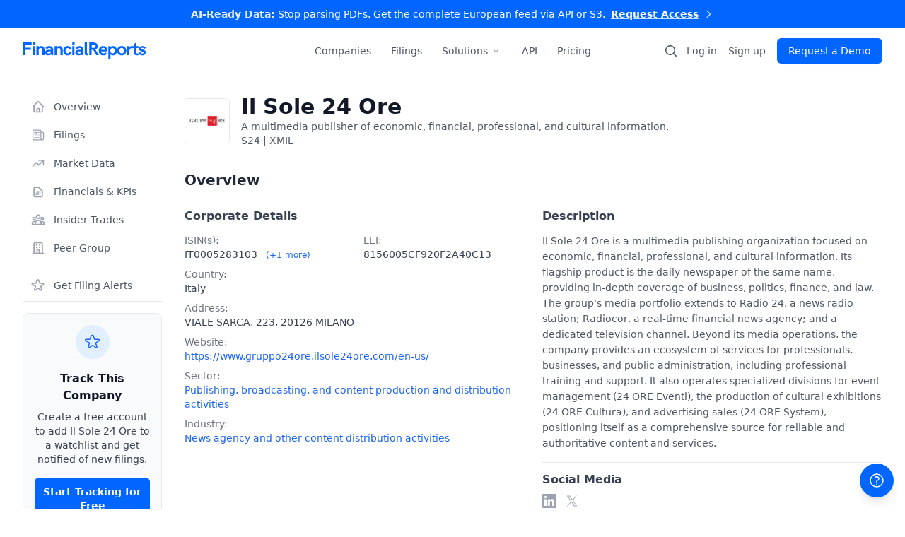

--- FILE ---
content_type: text/html; charset=utf-8
request_url: https://financialreports.eu/companies/il-sole-24-ore/
body_size: 30263
content:


<!DOCTYPE html>
<html lang="en">
<head>
    <link rel="preconnect" href="cdn.financialreports.eu/financialreports" crossorigin>
    <link rel="preconnect" href="https://cdn.jsdelivr.net" crossorigin>
    <link rel="dns-prefetch" href="cdn.financialreports.eu/financialreports">

    <meta charset="utf-8">
    <meta name="viewport" content="width=device-width, initial-scale=1.0">

    <title>Il Sole 24 Ore | Investor Relations / Filings / Financial statement</title>
    <meta name="title" content="Il Sole 24 Ore | Investor Relations / Filings / Financial statement">
    <meta name="description" content="Investor Relations – Filings and financial statements from Il Sole 24 Ore. Check out the latest publications, news and insider trades.">

    <meta name="robots" content="index, follow, max-snippet:-1, max-image-preview:large">
<meta name="googlebot" content="index, follow">

    <link rel="preload" href="https://cdn.financialreports.eu/financialreports/static/css/style344499998891.css" as="style">
    <link href="https://cdn.financialreports.eu/financialreports/static/css/style344499998891.css" rel="stylesheet">

    <script src="https://cdn.financialreports.eu/financialreports/static/js/dist/21dependencies.bundle.js" defer type="636a9774977454be841151ff-text/javascript"></script>
    <script src="https://cdn.financialreports.eu/financialreports/static/js/dist/53main.bundle.js" defer type="636a9774977454be841151ff-text/javascript"></script>

    <script src="https://cdn.financialreports.eu/financialreports/static/js/dist/4insider_list.bundle.js" type="636a9774977454be841151ff-text/javascript"></script>

    <script src="https://cdn.jsdelivr.net/npm/algoliasearch@4.14.2/dist/algoliasearch-lite.umd.js" defer type="636a9774977454be841151ff-text/javascript"></script>

    <meta property="og:type" content="website">
    <meta property="og:url" content="https://financial-reports.eu/">
    <meta property="og:title" content="Il Sole 24 Ore (S24) | Complete Financial Reports ">
    <meta property="og:description" content="Get instant access to Il Sole 24 Ore's financial reports, stock information, and company analysis. Leading Publishing, broadcasting, and content production and distribution activities company listed on .">
    
    <meta property="og:image" content="https://financialreports.eu/og/company/il-sole-24-ore.png">
    <meta property="og:image:width" content="1200">
    <meta property="og:image:height" content="630">

    <meta property="twitter:card" content="summary_large_image">
    <meta property="twitter:url" content="https://financial-reports.eu/">
    <meta property="twitter:title" content="Il Sole 24 Ore Stock: Financial Reports & Analysis">
    <meta property="twitter:description" content="">
    
    <meta property="twitter:image" content="https://financialreports.eu/og/company/il-sole-24-ore.png">

    <link rel="apple-touch-icon" sizes="180x180" href="https://cdn.financialreports.eu/financialreports/static/assets/favicon/new/apple-touch-icon.png">
    <link rel="icon" type="image/png" sizes="32x32" href="https://cdn.financialreports.eu/financialreports/static/assets/favicon/new/favicon-32x32.png">
    <link rel="icon" type="image/png" sizes="16x16" href="https://cdn.financialreports.eu/financialreports/static/assets/favicon/new/favicon-16x16.png">
    <link rel="manifest" href="https://cdn.financialreports.eu/financialreports/static/assets/favicon/new/site.webmanifest">
    <link rel="mask-icon" href="https://cdn.financialreports.eu/financialreports/static/assets/favicon/new/safari-pinned-tab.svg" color="#0066ff">
    <link rel="shortcut icon" href="https://cdn.financialreports.eu/financialreports/static/assets/favicon/new/favicon.ico" type="image/x-icon">
    <meta name="msapplication-TileColor" content="#0066ff">
    <meta name="theme-color" content="#0066ff">

    <meta name="google-site-verification" content="KWS-hKTNvNbinBqfm3tSb5mUczO7j73BjTsNtNlcP3Q" />

    <link rel="canonical" href="https://financialreports.eu/companies/il-sole-24-ore/" />

    
<script type="application/ld+json">
{
  "@context": "https://schema.org",
  "@type": "Organization",
  "name": "Il Sole 24 Ore",
  
  
  "url": "https://www.gruppo24ore.ilsole24ore.com/en-us/",
  
  
  
  "logo": {
    "@type": "ImageObject",
    "url": "https://cdn.financialreports.eu/financialreports/media/Il%20Sole%2024%20Ore/other/Il_Sole_24_Ore-logo.png"
  },
  

  
  "description": "Il Sole 24 Ore is a multimedia publishing organization focused on economic, financial, professional, and cultural information. Its flagship product is the daily newspaper of the same name, providing in\u002Ddepth coverage of business, politics, finance, …",
  

  
  "address": {
    "@type": "PostalAddress"
    , "streetAddress": "VIALE SARCA, 223"
    , "addressLocality": "MILANO"
    , "postalCode": "20126"
    , "addressCountry": "IT"
  },
  
  
  
  "industry": "News agency and other content distribution activities",
  

  
  "foundingDate": "Jan. 1, 1865",
  

  "identifier": [
    
      {"@type": "PropertyValue", "propertyID": "ticker", "value": "S24"}
    
    
      ,
      {"@type": "PropertyValue", "propertyID": "ISIN", "value": "IT0005283103"}
    
      ,
      {"@type": "PropertyValue", "propertyID": "ISIN", "value": "IT0005283111"}
    
    
      ,
      {"@type": "PropertyValue", "propertyID": "LEI", "value": "8156005CF920F2A40C13"}
    
  ],
  
  "sameAs": [
    
      "https://www.linkedin.com/company/164310",
    
      "https://twitter.com/gruppo24ore"
    
  ]
}
</script>

<script type="application/ld+json">
{
  "@context": "https://schema.org/",
  "@type": "Dataset",
  "name": "Il Sole 24 Ore Financial Filings and Reports",
  "description": "A dataset of public corporate filings (such as annual reports, quarterly reports, and ad-hoc disclosures) for Il Sole 24 Ore (S24), provided by FinancialReports.eu.",
  "url": "https://financialreports.eu/companies/il-sole-24-ore/",
  "isAccessibleForFree": true,
  "license": "https://financialreports.eu/terms/",
  
  

  "spatialCoverage": {
    "@type": "Place",
    "name": "Europe"
  },

  "creator": {
    "@type": "Organization",
    "name": "FinancialReports",
    "legalName": "FINANCIALREPORTS PTE. LTD.",
    "url": "https://financialreports.eu/"
  },

  "distribution": [
    {
      "@type": "DataDownload",
      "encodingFormat": "JSON",
      "name": "API Access",
      "contentUrl": "https://financialreports.eu/api/"
    },
    {
      "@type": "DataDownload",
      "encodingFormat": "PDF",
      "name": "Web Access",
      "contentUrl": "https://financialreports.eu/companies/il-sole-24-ore/#filings"
    }
  ],

  "keywords": [
    "Il Sole 24 Ore",
    "Il Sole 24 Ore Financial Reports",
    "Il Sole 24 Ore Annual Reports"
    , "S24 Filings"
    , "IT0005283103"
    , "Publishing, broadcasting, and content production and distribution activities"
    , "News agency and other content distribution activities"
    , "Italy"
  ]
}
</script>

<script type="application/ld+json">
{
  "@context": "https://schema.org",
  "@type": "FAQPage",
  "mainEntity": [
    {
      "@type": "Question",
      "name": "Where can I download Il Sole 24 Ore annual reports and filings?",
      "acceptedAnswer": {
        "@type": "Answer",
        "text": "You can access the complete history of Il Sole 24 Ore filings, including Annual Reports, Quarterly Statements, and ad-hoc disclosures here on FinancialReports.eu. We provide both original PDF documents and AI-processed digital versions."
      }
    }
    
    ,{
      "@type": "Question",
      "name": "What is the ISIN or Ticker symbol for Il Sole 24 Ore?",
      "acceptedAnswer": {
        "@type": "Answer",
        "text": "The primary ISIN for Il Sole 24 Ore is IT0005283103. The company is listed under the ticker symbol S24."
      }
    }
    
    
    ,{
      "@type": "Question",
      "name": "What sector and industry does Il Sole 24 Ore operate in?",
      "acceptedAnswer": {
        "@type": "Answer",
        "text": "Il Sole 24 Ore is classified within the Publishing, broadcasting, and content production and distribution activities sector, specifically in the News agency and other content distribution activities industry group."
      }
    }
    
    
    ,{
      "@type": "Question",
      "name": "Where is Il Sole 24 Ore headquartered?",
      "acceptedAnswer": {
        "@type": "Answer",
        "text": "The corporate headquarters of Il Sole 24 Ore is located in MILANO, Italy."
      }
    }
    
    
    ,{
      "@type": "Question",
      "name": "When was Il Sole 24 Ore founded?",
      "acceptedAnswer": {
        "@type": "Answer",
        "text": "Il Sole 24 Ore was founded in 1865."
      }
    }
    
  ]
}
</script>



    <script type="application/ld+json">
    {
        "@context": "https://schema.org",
        "@type": "WebSite",
        "url": "https://financialreports.eu/",
        "potentialAction": {
            "@type": "SearchAction",
            "target": "https://financialreports.eu/companies/search/?name={search_term_string}",
            "query-input": "required name=search_term_string"
        }
    }
    </script>
    
    
    <script type="application/ld+json">
    {
      "@context": "https://schema.org",
      "@type": "BreadcrumbList",
      "itemListElement": [
        {
          "@type": "ListItem",
          "position": 1,
          "name": "Home",
          "item": "https://financialreports.eu/"
        }
        
        
        ,
        {
          "@type": "ListItem",
          "position": 2,
          "name": "Companies",
          "item": "https://financialreports.eu/companies/search/"
        },
        {
          "@type": "ListItem",
          "position": 3,
          "name": "Il Sole 24 Ore"
        }
    
        
      ]
    }
    </script>
    

    

    <script type="636a9774977454be841151ff-text/javascript">
    (function(f,b){if(!b.__SV){var e,g,i,h;window.mixpanel=b;b._i=[];b.init=function(e,f,c){function g(a,d){var b=d.split(".");2==b.length&&(a=a[b[0]],d=b[1]);a[d]=function(){a.push([d].concat(Array.prototype.slice.call(arguments,0)))}}var a=b;"undefined"!==typeof c?a=b[c]=[]:c="mixpanel";a.people=a.people||[];a.toString=function(a){var d="mixpanel";"mixpanel"!==c&&(d+="."+c);a||(d+=" (stub)");return d};a.people.toString=function(){return a.toString(1)+".people (stub)"};i="disable track track_pageview track_links track_forms register register_once alias unregister identify name_tag set_config people.set people.set_once people.increment people.append people.track_charge people.clear_charges people.delete_user people.remove".split(" ");
    for(h=0;h<i.length;h++)g(a,i[h]);var j="set set_once add remove_list append prepend union subtract".split(" ");a.get_group=function(){function b(c){d[c]=function(){call2_args=arguments;call2=[c].concat(Array.prototype.slice.call(call2_args,0));a.push([e,call2])}}function d(){}d.toString=function(){return a.toString(1)+".group (stub)"};var e="group";var f="group_key";var k="group_id";b(j[0]);b(j[1]);b(j[2]);b(j[3]);b(j[4]);b(j[5]);b(j[6]);b(j[7]);return d};b._i.push([e,f,c])};b.__SV=1.2;e=f.createElement("script");e.type="text/javascript";e.async=true;e.src="undefined"!==typeof MIXPANEL_CUSTOM_LIB_URL?MIXPANEL_CUSTOM_LIB_URL:"//cdn.mxpnl.com/libs/mixpanel-2-latest.min.js";g=f.getElementsByTagName("script")[0];g.parentNode.insertBefore(e,g)}})(document,window.mixpanel||[]);

    mixpanel.init("872f896684d5161d1c3c02d2d7c3a181", {
        debug: false,
        track_pageview: true,
        persistence: 'localStorage'
    });

    
    </script>
    <script type="636a9774977454be841151ff-text/javascript">
        (function(c,l,a,r,i,t,y){
            c[a]=c[a]||function(){(c[a].q=c[a].q||[]).push(arguments)};
            t=l.createElement(r);t.async=1;t.src="https://www.clarity.ms/tag/"+i;
            y=l.getElementsByTagName(r)[0];y.parentNode.insertBefore(t,y);
        })(window, document, "clarity", "script", "rd6mxsv5na");
    </script>

    <script type="636a9774977454be841151ff-text/javascript">
    !function(e,r){try{if(e.vector)return void console.log("Vector snippet included more than once.");var t={};t.q=t.q||[];for(var o=["load","identify","on"],n=function(e){return function(){var r=Array.prototype.slice.call(arguments);t.q.push([e,r])}},c=0;c<o.length;c++){var a=o[c];t[a]=n(a)}if(e.vector=t,!t.loaded){var i=r.createElement("script");i.type="text/javascript",i.async=!0,i.src="https://cdn.vector.co/pixel.js";var l=r.getElementsByTagName("script")[0];l.parentNode.insertBefore(i,l),t.loaded=!0}}catch(e){console.error("Error loading Vector:",e)}}(window,document);
    vector.load("98c4223b-1081-47ba-ad78-322a66683879");
</script>
<script data-cfasync="false" nonce="032ebeee-3ca9-4c9a-ab06-58e8f14fb09b">try{(function(w,d){!function(j,k,l,m){if(j.zaraz)console.error("zaraz is loaded twice");else{j[l]=j[l]||{};j[l].executed=[];j.zaraz={deferred:[],listeners:[]};j.zaraz._v="5874";j.zaraz._n="032ebeee-3ca9-4c9a-ab06-58e8f14fb09b";j.zaraz.q=[];j.zaraz._f=function(n){return async function(){var o=Array.prototype.slice.call(arguments);j.zaraz.q.push({m:n,a:o})}};for(const p of["track","set","debug"])j.zaraz[p]=j.zaraz._f(p);j.zaraz.init=()=>{var q=k.getElementsByTagName(m)[0],r=k.createElement(m),s=k.getElementsByTagName("title")[0];s&&(j[l].t=k.getElementsByTagName("title")[0].text);j[l].x=Math.random();j[l].w=j.screen.width;j[l].h=j.screen.height;j[l].j=j.innerHeight;j[l].e=j.innerWidth;j[l].l=j.location.href;j[l].r=k.referrer;j[l].k=j.screen.colorDepth;j[l].n=k.characterSet;j[l].o=(new Date).getTimezoneOffset();if(j.dataLayer)for(const t of Object.entries(Object.entries(dataLayer).reduce((u,v)=>({...u[1],...v[1]}),{})))zaraz.set(t[0],t[1],{scope:"page"});j[l].q=[];for(;j.zaraz.q.length;){const w=j.zaraz.q.shift();j[l].q.push(w)}r.defer=!0;for(const x of[localStorage,sessionStorage])Object.keys(x||{}).filter(z=>z.startsWith("_zaraz_")).forEach(y=>{try{j[l]["z_"+y.slice(7)]=JSON.parse(x.getItem(y))}catch{j[l]["z_"+y.slice(7)]=x.getItem(y)}});r.referrerPolicy="origin";r.src="/cdn-cgi/zaraz/s.js?z="+btoa(encodeURIComponent(JSON.stringify(j[l])));q.parentNode.insertBefore(r,q)};["complete","interactive"].includes(k.readyState)?zaraz.init():j.addEventListener("DOMContentLoaded",zaraz.init)}}(w,d,"zarazData","script");window.zaraz._p=async d$=>new Promise(ea=>{if(d$){d$.e&&d$.e.forEach(eb=>{try{const ec=d.querySelector("script[nonce]"),ed=ec?.nonce||ec?.getAttribute("nonce"),ee=d.createElement("script");ed&&(ee.nonce=ed);ee.innerHTML=eb;ee.onload=()=>{d.head.removeChild(ee)};d.head.appendChild(ee)}catch(ef){console.error(`Error executing script: ${eb}\n`,ef)}});Promise.allSettled((d$.f||[]).map(eg=>fetch(eg[0],eg[1])))}ea()});zaraz._p({"e":["(function(w,d){})(window,document)"]});})(window,document)}catch(e){throw fetch("/cdn-cgi/zaraz/t"),e;};</script></head>
<body x-data="app()"
      @open-auth-modal.window="openAuthModal($event.detail)"
      @open-upgrade-modal.window="openUpgradeModal($event.detail)"
      class="js-loading pt-[101px]"
      data-monthly-id="price_1R9RoTIvhVjkZYCoU3XwsCLZ"
      data-yearly-id="price_1RGySkIvhVjkZYCo9ur0496k">

    

    
        


<div id="header-container"
     class="fixed w-full top-0 left-0 z-50 transition-transform duration-300 ease-in-out print:hidden"
     x-data="{
        scrollTop: window.scrollY,
        mobileMenuOpen: false,
        solutionsOpen: false,
        promoBarHeight: 0,
        get actualPromoBarHeight() {
            const promoEl = document.getElementById('promo-bar');
            return promoEl ? promoEl.offsetHeight : 0;
        },
        get headerTopOffset() {
            return (this.scrollTop > 0 && this.actualPromoBarHeight > 0) ? -this.actualPromoBarHeight : 0;
        }
     }"
     x-init="
        promoBarHeight = actualPromoBarHeight;
        window.addEventListener('scroll', () => { scrollTop = window.scrollY; });
        window.addEventListener('resize', () => { promoBarHeight = actualPromoBarHeight; });
     "
     :style="{ transform: 'translateY(' + headerTopOffset + 'px)' }">

  <div class="bg-finrep text-white text-center text-xs sm:text-sm font-medium transition-all duration-300 relative z-50" id="promo-bar">
    <div class="mx-auto max-w-screen-2xl px-4 sm:px-6 lg:px-8 py-2.5">
        <a href="/pricing/"
           class="inline-flex items-center group hover:text-white/90 transition-colors duration-150"
           data-track-event="navbar-click"
           data-link-name="Promo Bar - Enterprise API">
          
          <span class="sm:hidden">
            Stop parsing PDFs. Get the API.
          </span>

          <span class="hidden sm:inline">
            <span class="font-bold text-blue-100">AI-Ready Data:</span> Stop parsing PDFs. Get the complete European feed via API or S3.
          </span>

          <span class="ml-2 font-bold underline decoration-blue-200 underline-offset-4 group-hover:decoration-white transition-all whitespace-nowrap">
            Request Access
          </span>

          <svg class="ml-1.5 h-4 w-4 text-blue-200 group-hover:text-white transition-colors" fill="none" stroke="currentColor" viewBox="0 0 24 24"><path stroke-linecap="round" stroke-linejoin="round" stroke-width="2" d="M9 5l7 7-7 7" /></svg>
        </a>
    </div>
  </div>

  <nav id="navbar" class="bg-white border-b border-gray-200 transition-shadow duration-300 w-full relative h-16"
       :class="{ 'shadow-md': scrollTop > ( (headerTopOffset === 0) ? actualPromoBarHeight : 0) }">
    <div class="mx-auto max-w-screen-2xl px-4 sm:px-6 lg:px-8 relative">
      <div class="flex h-16 items-center justify-between">

        <div class="flex items-center">
          <div class="flex-shrink-0">
            <a href="/"
               aria-label="FinancialReports Homepage"
               data-track-event="navbar-click"
               data-link-name="Logo">
              <img src="https://cdn.financialreports.eu/financialreports/static/assets/logo.svg" class="h-6 w-auto" alt="FinancialReports Logo">
            </a>
          </div>
        </div>

        <div class="flex items-center">
            <a href="/companies/search/" class="hidden lg:block p-2 mr-1 text-gray-600 hover:text-finrep transition-colors" aria-label="Search companies" data-track-event="navbar-click" data-link-name="Search Icon">
                <svg class="h-5 w-5" viewBox="0 0 20 20" fill="currentColor" aria-hidden="true"><path fill-rule="evenodd" d="M9 3.5a5.5 5.5 0 100 11 5.5 5.5 0 000-11zM2 9a7 7 0 1112.452 4.391l3.328 3.329a.75.75 0 11-1.06 1.06l-3.329-3.328A7 7 0 012 9z" clip-rule="evenodd" /></svg>
            </a>
            <div class="hidden lg:flex lg:items-center">
                
                  <button type="button" @click="openAuthModal('login')" class="text-sm font-medium text-gray-600 hover:text-finrep transition-colors duration-150">Log in</button>
                  <button type="button" @click="openAuthModal('register')" class="ml-4 text-sm font-medium text-gray-600 hover:text-finrep transition-colors duration-150">Sign up</button>
                  <a href="/pricing/" class="ml-4 inline-flex items-center justify-center rounded-md bg-finrep px-4 py-2 text-sm font-medium text-white shadow-sm hover:bg-finrep-dark focus:outline-none focus:ring-2 focus:ring-finrep focus:ring-offset-2 transition-colors duration-150">Request a Demo</a>
                
            </div>

            <div class="flex items-center lg:hidden ml-2">
                <button type="button" id="mobile-menu-button" @click="mobileMenuOpen = !mobileMenuOpen" class="relative inline-flex items-center justify-center rounded-md p-2 text-gray-500 hover:bg-gray-100 hover:text-gray-700 focus:outline-none focus:ring-2 focus:ring-inset focus:ring-finrep" aria-controls="mobile-menu" :aria-expanded="mobileMenuOpen.toString()">
                  <span class="sr-only">Open main menu</span>
                  <svg x-show="!mobileMenuOpen" class="block h-6 w-6" fill="none" viewBox="0 0 24 24" stroke-width="1.5" stroke="currentColor" aria-hidden="true"><path stroke-linecap="round" stroke-linejoin="round" d="M3.75 6.75h16.5M3.75 12h16.5m-16.5 5.25h16.5" /></svg>
                  <svg x-show="mobileMenuOpen" class="h-6 w-6" fill="none" viewBox="0 0 24 24" stroke-width="1.5" stroke="currentColor" aria-hidden="true" x-cloak><path stroke-linecap="round" stroke-linejoin="round" d="M6 18L18 6M6 6l12 12" /></svg>
                </button>
            </div>
        </div>
      </div>

      <div class="hidden lg:flex items-center absolute inset-y-0 left-1/2 transform -translate-x-1/2 space-x-1">
          <a href="/companies/search/" class="px-3 py-2 text-sm font-medium text-gray-600 hover:text-finrep transition-colors duration-150">Companies</a>
          <a href="/filings/" class="px-3 py-2 text-sm font-medium text-gray-600 hover:text-finrep transition-colors duration-150">Filings</a>
          <div class="relative" @click.outside="solutionsOpen = false">
              <button @click="solutionsOpen = !solutionsOpen" class="flex items-center px-3 py-2 text-sm font-medium text-gray-600 hover:text-finrep transition-colors duration-150" :class="{ 'text-finrep': solutionsOpen }">
                  <span>Solutions</span>
                  <svg class="ml-1 h-4 w-4 text-gray-400 transition-transform" :class="{ 'rotate-180': solutionsOpen }" fill="currentColor" viewBox="0 0 20 20"><path fill-rule="evenodd" d="M5.23 7.21a.75.75 0 011.06.02L10 11.168l3.71-3.938a.75.75 0 111.08 1.04l-4.25 4.5a.75.75 0 01-1.08 0l-4.25-4.5a.75.75 0 01.02-1.06z" clip-rule="evenodd" /></svg>
              </button>
              <div x-show="solutionsOpen" x-transition x-cloak class="absolute z-10 mt-2 w-56 origin-top-left rounded-md bg-white shadow-lg ring-1 ring-black ring-opacity-5 focus:outline-none">
                  <div class="py-1">
                      <a href="/for/hedge-funds/" class="block px-4 py-2 text-sm text-gray-700 hover:bg-gray-100">For Hedge Funds</a>
                      <a href="/for/asset-managers/" class="block px-4 py-2 text-sm text-gray-700 hover:bg-gray-100">For Asset Managers</a>
                      <a href="/for/analytics-platforms/" class="block px-4 py-2 text-sm text-gray-700 hover:bg-gray-100">For Analytics Platforms</a>
                      <a href="/for/academic-research/" class="block px-4 py-2 text-sm text-gray-700 hover:bg-gray-100">For Academic Research</a>
                  </div>
              </div>
          </div>
          <a href="/api-solutions/" class="px-3 py-2 text-sm font-medium text-gray-600 hover:text-finrep transition-colors duration-150">API</a>
          <a href="/accounts/pricing/" class="px-3 py-2 text-sm font-medium text-gray-600 hover:text-finrep transition-colors duration-150">Pricing</a>
      </div>
    </div>

    <div x-show="mobileMenuOpen" x-transition x-cloak class="lg:hidden border-t border-gray-200 bg-white absolute w-full shadow-lg max-h-[calc(100vh-104px)] overflow-y-auto z-20" id="mobile-menu">
      <div class="space-y-1 px-4 pt-4 pb-3">
         <div class="pb-4">
            <label for="mobile-search" class="sr-only">Search Companies</label>
            <div class="relative"><div class="pointer-events-none absolute inset-y-0 left-0 flex items-center pl-3"><svg class="h-5 w-5 text-gray-400" viewBox="0 0 20 20" fill="currentColor" aria-hidden="true"><path fill-rule="evenodd" d="M9 3.5a5.5 5.5 0 100 11 5.5 5.5 0 000-11zM2 9a7 7 0 1112.452 4.391l3.328 3.329a.75.75 0 11-1.06 1.06l-3.329-3.328A7 7 0 012 9z" clip-rule="evenodd" /></svg></div><input id="mobile-search" name="mobile-search" class="block w-full rounded-md border-0 bg-gray-100/70 py-2 pl-10 pr-3 text-gray-900 ring-1 ring-inset ring-gray-300 placeholder:text-gray-400 focus:bg-white focus:text-gray-900 focus:ring-2 focus:ring-inset focus:ring-finrep sm:text-sm sm:leading-6 transition-all" placeholder="Search companies..." type="search"></div>
            <div id="mobile-search-results" class="hidden relative w-full mt-1 rounded-md bg-white shadow-lg border border-gray-200 max-h-72 overflow-y-auto z-[60]"></div>
         </div>

        <div class="space-y-1">
            <a href="/companies/search/" class="block rounded-md px-3 py-2 text-base font-medium text-gray-700 hover:bg-gray-50 hover:text-gray-900">Companies</a>
            <a href="/filings/" class="block rounded-md px-3 py-2 text-base font-medium text-gray-700 hover:bg-gray-50 hover:text-gray-900">Filings</a>
            <div>
              <button @click="solutionsOpen = !solutionsOpen" class="w-full flex justify-between items-center rounded-md px-3 py-2 text-base font-medium text-gray-700 hover:bg-gray-50 hover:text-gray-900">
                <span>Solutions</span>
                <svg class="h-5 w-5 text-gray-500 transition-transform" :class="{ 'rotate-180': solutionsOpen }" fill="currentColor" viewBox="0 0 20 20"><path fill-rule="evenodd" d="M5.23 7.21a.75.75 0 011.06.02L10 11.168l3.71-3.938a.75.75 0 111.08 1.04l-4.25 4.5a.75.75 0 01-1.08 0l-4.25-4.5a.75.75 0 01.02-1.06z" clip-rule="evenodd" /></svg>
              </button>
              <div x-show="solutionsOpen" x-cloak class="mt-1 ml-4 space-y-1 border-l border-gray-200 pl-3">
                <a href="/for/hedge-funds/" class="block rounded-md px-3 py-2 text-base font-medium text-gray-600 hover:bg-gray-50 hover:text-gray-900">For Hedge Funds</a>
                <a href="/for/asset-managers/" class="block rounded-md px-3 py-2 text-base font-medium text-gray-600 hover:bg-gray-50 hover:text-gray-900">For Asset Managers</a>
                <a href="/for/analytics-platforms/" class="block rounded-md px-3 py-2 text-base font-medium text-gray-600 hover:bg-gray-50 hover:text-gray-900">For Analytics Platforms</a>
                <a href="/for/academic-research/" class="block rounded-md px-3 py-2 text-base font-medium text-gray-600 hover:bg-gray-50 hover:text-gray-900">For Academic Research</a>
              </div>
            </div>
            <a href="/api-solutions/" class="block rounded-md px-3 py-2 text-base font-medium text-gray-700 hover:bg-gray-50 hover:text-gray-900">API</a>
            <a href="/accounts/pricing/" class="block rounded-md px-3 py-2 text-base font-medium text-gray-700 hover:bg-gray-50 hover:text-gray-900">Pricing</a>
        </div>
      </div>
      <div class="border-t border-gray-200 pt-4 pb-3">
        
          <div class="space-y-2 px-4"><a href="/pricing/" class="block w-full text-center rounded-md bg-finrep px-3 py-2 text-base font-medium text-white hover:bg-finrep-dark shadow-sm">Request a Demo</a><button type="button" @click="openAuthModal('login'); mobileMenuOpen = false" class="block w-full text-center rounded-md px-3 py-2 text-base font-medium text-gray-600 ring-1 ring-inset ring-gray-300 hover:bg-gray-50">Log in</button><button type="button" @click="openAuthModal('register'); mobileMenuOpen = false" class="block w-full text-center rounded-md px-3 py-2 text-base font-medium text-gray-600 hover:bg-gray-50">or Sign up</button></div>
        
      </div>
    </div>
  </nav>
</div>
    

    

    
<div class="mx-auto max-w-screen-2xl px-4 sm:px-6 lg:px-8">
    <div class="flex flex-col md:flex-row md:space-x-6 lg:space-x-8 py-8">

        <aside class="hidden md:block md:w-1/4 lg:w-1/5 xl:w-1/6 md:mb-0">
            <div class="space-y-1 md:sticky md:top-24">
                <a href="#overview" class="text-gray-600 hover:bg-gray-100 hover:text-gray-900 group flex items-center px-3 py-2 text-sm font-medium rounded-md">
                    <svg class="w-5 h-5 mr-3 text-gray-400 group-hover:text-gray-500" fill="none" stroke="currentColor" viewBox="0 0 24 24"><path stroke-linecap="round" stroke-linejoin="round" stroke-width="2" d="M3 12l2-2m0 0l7-7 7 7M5 10v10a1 1 0 001 1h3m10-11l2 2m-2-2v10a1 1 0 01-1 1h-3m-6 0a1 1 0 001-1v-4a1 1 0 011-1h2a1 1 0 011 1v4a1 1 0 001 1m-6 0h6"></path></svg>
                    <span>Overview</span>
                </a>
                <a href="#filings" class="text-gray-600 hover:bg-gray-100 hover:text-gray-900 group flex items-center px-3 py-2 text-sm font-medium rounded-md">
                    <svg class="w-5 h-5 mr-3 text-gray-400 group-hover:text-gray-500" xmlns="http://www.w3.org/2000/svg" fill="none" viewBox="0 0 24 24" stroke-width="1.5" stroke="currentColor"><path stroke-linecap="round" stroke-linejoin="round" d="M12 7.5h1.5m-1.5 3h1.5m-7.5 3h7.5m-7.5 3h7.5m3-9h3.375c.621 0 1.125.504 1.125 1.125V18a2.25 2.25 0 0 1-2.25 2.25M16.5 7.5V18a2.25 2.25 0 0 0 2.25 2.25M16.5 7.5V4.875c0-.621-.504-1.125-1.125-1.125H4.125C3.504 3.75 3 4.254 3 4.875V18a2.25 2.25 0 0 0 2.25 2.25h13.5M6 7.5h3v3H6v-3Z" /></svg>
                    <span>Filings</span>
                </a>
                <a href="#market-data" class="text-gray-600 hover:bg-gray-100 hover:text-gray-900 group flex items-center px-3 py-2 text-sm font-medium rounded-md">
                    <svg class="w-5 h-5 mr-3 text-gray-400 group-hover:text-gray-500" fill="none" stroke="currentColor" viewBox="0 0 24 24"><path stroke-linecap="round" stroke-linejoin="round" stroke-width="2" d="M13 7h8m0 0v8m0-8l-8 8-4-4-6 6"></path></svg>
                    <span>Market Data</span>
                </a>
                <a href="#kpis" class="text-gray-600 hover:bg-gray-100 hover:text-gray-900 group flex items-center px-3 py-2 text-sm font-medium rounded-md">
                    <svg class="w-5 h-5 mr-3 text-gray-400 group-hover:text-gray-500" fill="none" stroke="currentColor" viewBox="0 0 24 24"><path stroke-linecap="round" stroke-linejoin="round" stroke-width="2" d="M9 17v-2m3 2v-4m3 4v-6m2 10H7a2 2 0 01-2-2V7a2 2 0 012-2h5.586a1 1 0 01.707.293l5.414 5.414a1 1 0 01.293.707V19a2 2 0 01-2 2z"></path></svg>
                    <span>Financials & KPIs</span>
                </a>
                <a href="#insider-trades" class="text-gray-600 hover:bg-gray-100 hover:text-gray-900 group flex items-center px-3 py-2 text-sm font-medium rounded-md">
                    <svg class="w-5 h-5 mr-3 text-gray-400 group-hover:text-gray-500" fill="none" stroke="currentColor" viewBox="0 0 24 24"><path stroke-linecap="round" stroke-linejoin="round" stroke-width="2" d="M17 20h5v-2a3 3 0 00-5.356-1.857M17 20H7m10 0v-2c0-.656-.126-1.283-.356-1.857M7 20H2v-2a3 3 0 015.356-1.857M7 20v-2c0-.656.126-1.283.356-1.857m0 0a5.002 5.002 0 019.288 0M15 7a3 3 0 11-6 0 3 3 0 016 0zm6 3a2 2 0 11-4 0 2 2 0 014 0zM7 10a2 2 0 11-4 0 2 2 0 014 0z"></path></svg>
                    <span>Insider Trades</span>
                </a>
                <a href="#peer-group" class="text-gray-600 hover:bg-gray-100 hover:text-gray-900 group flex items-center px-3 py-2 text-sm font-medium rounded-md">
                    <svg class="w-5 h-5 mr-3 text-gray-400 group-hover:text-gray-500" fill="none" stroke="currentColor" viewBox="0 0 24 24"><path stroke-linecap="round" stroke-linejoin="round" stroke-width="2" d="M19 21V5a2 2 0 00-2-2H7a2 2 0 00-2 2v16m14 0h2m-2 0h-5m-9 0H3m2 0h5M9 7h1m-1 4h1m4-4h1m-1 4h1m-5 10v-5a1 1 0 011-1h2a1 1 0 011 1v5m-4 0h4"></path></svg>
                    <span>Peer Group</span>
                </a>

              <div
    class="pt-3 mt-2 border-t border-gray-200 space-y-1"
    x-data="{
        isAuthenticated: false,
        hasPermission: false,
        isWatched: false,
        isLoading: false,

        /**
         * REFINED: Determines the button text.
         * This version uses a 'guard clause' approach. It handles the most
         * common cases (visitor/free user) first and then proceeds to the
         * logic for permissioned users. It is functionally identical but often
         * considered more readable.
         */
        buttonText() {
            // For visitors or logged-in users without the feature, show the primary CTA.
            if (!this.isAuthenticated || !this.hasPermission) {
                return 'Get Filing Alerts';
            }

            // Only authenticated users with permission will see the toggle options.
            return this.isWatched ? 'Remove from Watchlist' : 'Add to Watchlist';
        },

        toggleWatchlist() {
            if (!this.isAuthenticated) {
                const payload = {
                    tab: 'register',
                    title: 'Get Filing Alerts',
                    subTitle: 'Track Il Sole 24 Ore and Never Miss an Update',
                    description: 'Create a free account to build a personalized watchlist. Upgrade to a paid plan to receive real-time email alerts for new filings.',
                    features: [
                        'Monitor companies you care about',
                        'Upgrade to unlock email alerts',
                        'Access powerful research tools'
                    ]
                };
                this.$dispatch('open-auth-modal', payload);
                return;
            }
            if (!this.hasPermission) {
                const payload = {
                    title: 'Get Real-Time Alerts on Il Sole 24 Ore',
                    description: `Stop manually checking for updates. Our alert system is your edge. Upgrade to the Analyst plan to add this company to your watchlist and get immediate email notifications on every new filing. The moment it's public, it's in your inbox.`,
                    priceId: 'price_1R9RoTIvhVjkZYCoU3XwsCLZ'
                };
                this.$dispatch('open-upgrade-modal', payload);
                return;
            }
            this.isLoading = true;
            fetch('/accounts/watchlist/toggle/il-sole-24-ore/', {
                method: 'POST',
                headers: {
                    'X-Requested-With': 'XMLHttpRequest',
                    'X-CSRFToken': getCookie('csrftoken')
                }
            })
            .then(res => res.json())
            .then(data => {
                if (data.status === 'added') this.isWatched = true;
                if (data.status === 'removed') this.isWatched = false;
            })
            .catch(err => console.error(err))
            .finally(() => this.isLoading = false);
        }
    }"
>
    <button
        @click="toggleWatchlist()"
        :disabled="isLoading"
        class="w-full text-gray-600 hover:bg-gray-100 hover:text-gray-900 group flex items-center px-3 py-2 text-sm font-medium rounded-md transition-colors"
        :class="{ 'opacity-50 cursor-not-allowed': isLoading }"
        title="Add to your watchlist to receive email alerts for new filings."
    >
        <svg x-show="!isWatched" class="w-5 h-5 mr-3 text-gray-400 group-hover:text-gray-500" fill="none" stroke="currentColor" viewBox="0 0 24 24"><path stroke-linecap="round" stroke-linejoin="round" stroke-width="2" d="M11.049 2.927c.3-.921 1.603-.921 1.902 0l1.519 4.674a1 1 0 00.95.69h4.915c.969 0 1.371 1.24.588 1.81l-3.976 2.888a1 1 0 00-.364 1.118l1.518 4.674c.3.922-.755 1.688-1.538 1.118l-3.976-2.888a1 1 0 00-1.176 0l-3.976 2.888c-.783.57-1.838-.196-1.538-1.118l1.518-4.674a1 1 0 00-.364-1.118L2.05 10.1c-.783-.57-.38-1.81.588-1.81h4.914a1 1 0 00.951-.69l1.519-4.674z"></path></svg>
        <svg x-show="isWatched" x-cloak class="w-5 h-5 mr-3 text-finrep" xmlns="http://www.w3.org/2000/svg" viewBox="0 0 24 24" fill="currentColor"><path fill-rule="evenodd" d="M10.788 3.21c.448-1.077 1.976-1.077 2.424 0l2.082 5.007 5.404.433c1.164.093 1.636 1.545.749 2.305l-4.117 3.527 1.257 5.273c.271 1.136-.964 2.033-1.96 1.425L12 18.354 7.373 21.18c-.996.608-2.231-.29-1.96-1.425l1.257-5.273-4.117-3.527c-.887-.76-.415-2.212.749-2.305l5.404-.433 2.082-5.006z" clip-rule="evenodd" /></svg>
        
        <span x-text="buttonText()"></span>
    </button>
</div>

                


                
                <div class="mt-4 pt-4 border-t border-gray-200">
                    <div class="rounded-lg bg-gray-50 p-4 border border-gray-200 text-center">
                        <div class="mx-auto flex h-12 w-12 items-center justify-center rounded-full bg-blue-100">
                            <svg class="h-6 w-6 text-blue-600" fill="none" viewBox="0 0 24 24" stroke-width="1.5" stroke="currentColor"><path stroke-linecap="round" stroke-linejoin="round" d="M11.049 2.927c.3-.921 1.603-.921 1.902 0l1.519 4.674a1 1 0 00.95.69h4.915c.969 0 1.371 1.24.588 1.81l-3.976 2.888a1 1 0 00-.364 1.118l1.518 4.674c.3.922-.755 1.688-1.538 1.118l-3.976-2.888a1 1 0 00-1.176 0l-3.976 2.888c-.783.57-1.838-.196-1.538-1.118l1.518-4.674a1 1 0 00-.364-1.118L2.05 10.1c-.783-.57-.38-1.81.588-1.81h4.914a1 1 0 00.951-.69l1.519-4.674z" /></svg>
                        </div>
                        <h4 class="mt-4 text-base font-bold text-gray-900">Track This Company</h4>
                        <p class="mt-2 text-sm text-gray-700">
                            Create a free account to add Il Sole 24 Ore to a watchlist and get notified of new filings.
                        </p>
                        <button type="button" @click="$dispatch('open-auth-modal', { tab: 'register' })" class="mt-4 block w-full rounded-md bg-finrep px-3 py-2.5 text-center text-sm font-semibold text-white shadow-sm hover:bg-blue-700 focus-visible:outline focus-visible:outline-2 focus-visible:outline-offset-2 focus-visible:outline-blue-600 transition-colors">
                            Start Tracking for Free
                        </button>
                    </div>
                </div>
                
            </div>
        </aside>

        <main class="w-full md:w-3/4 lg:w-4/5 xl:w-5/6">

            <div class="mb-8 flex items-center space-x-3 sm:space-x-4">
                <div class="w-12 h-12 sm:w-16 sm:h-16 flex-shrink-0 bg-white border border-gray-200 rounded-md flex items-center justify-center overflow-hidden p-0.5 sm:p-1">
                    
                        <img src="https://cdn.financialreports.eu/financialreports/media/Il%20Sole%2024%20Ore/other/Il_Sole_24_Ore-logo.png" alt="Il Sole 24 Ore Logo" class="h-full w-full object-contain">
                    
                </div>
                <div>
                    <h1 class="text-2xl sm:text-3xl font-bold text-gray-900">Il Sole 24 Ore</h1>

                    
                    <p class="text-sm text-gray-600">A multimedia publisher of economic, financial, professional, and cultural information.</p>
                    

                    <p class="text-sm sm:text-md text-gray-600">
                        S24
                         | 
                        XMIL
                    </p>
                </div>
            </div>

            <section id="overview" class="mb-12 scroll-mt-28">
                <h2 class="text-xl font-semibold text-gray-800 mb-4 pb-2 border-b border-gray-200">Overview</h2>
                <div class="grid grid-cols-1 md:grid-cols-2 gap-x-6 gap-y-6">
                    <div>
                        <h3 class="text-md font-semibold text-gray-700 mb-3">Corporate Details</h3>
                        <dl class="grid grid-cols-1 sm:grid-cols-2 gap-x-6 gap-y-2 text-sm">
                            <div>
                                <dt class="text-gray-500 font-medium">ISIN(s):</dt>
                                <dd class="text-gray-700 break-all">
                                    
                                        IT0005283103
                                        
                                            <a href="/companies/il-sole-24-ore/securities/" class="ml-2 text-xs text-blue-600 hover:underline whitespace-nowrap">
                                                (+1 more)
                                            </a>
                                        
                                    
                                </dd>
                            </div>
                            <div><dt class="text-gray-500 font-medium">LEI:</dt><dd class="text-gray-700 break-all" title="8156005CF920F2A40C13">8156005CF920F2A40C13</dd></div>
                            <div><dt class="text-gray-500 font-medium">Country:</dt><dd class="text-gray-700">Italy</dd></div>
                            <div class="sm:col-span-2"><dt class="text-gray-500 font-medium">Address:</dt>
                                <dd class="text-gray-700">
                                    VIALE SARCA, 223, 
                                    20126 
                                    MILANO
                                    
                                </dd>
                            </div>
                            <div class="sm:col-span-2"><dt class="text-gray-500 font-medium">Website:</dt><dd><a href="https://www.gruppo24ore.ilsole24ore.com/en-us/" target="_blank" rel="noopener noreferrer" class="text-blue-600 hover:underline break-all">https://www.gruppo24ore.ilsole24ore.com/en-us/</a></dd></div>
                            
                            <div class="sm:col-span-2">
                                <dt class="text-gray-500 font-medium">Sector:</dt>
                                <dd class="text-gray-700">
                                    
                                        <a href="/companies/sectors/publishing-broadcasting-and-content-production-and-distribution-activities/" class="text-blue-600 hover:underline">
                                            Publishing, broadcasting, and content production and distribution activities
                                        </a>
                                    
                                </dd>
                            </div>

                            <div class="sm:col-span-2">
                                <dt class="text-gray-500 font-medium">Industry:</dt>
                                <dd class="text-gray-700">
                                    
                                        <a href="/companies/sectors/publishing-broadcasting-and-content-production-and-distribution-activities/news-agency-and-other-content-distribution-activities/" class="text-blue-600 hover:underline">
                                            News agency and other content distribution activities
                                        </a>
                                    
                                </dd>
                            </div>
                        </dl>
                    </div>
                    <div>
                        <h3 class="text-md font-semibold text-gray-700 mb-3">Description</h3>
                        
                            <p class="text-sm text-gray-600 leading-relaxed">Il Sole 24 Ore is a multimedia publishing organization focused on economic, financial, professional, and cultural information. Its flagship product is the daily newspaper of the same name, providing in-depth coverage of business, politics, finance, and law. The group&#x27;s media portfolio extends to Radio 24, a news radio station; Radiocor, a real-time financial news agency; and a dedicated television channel. Beyond its media operations, the company provides an ecosystem of services for professionals, businesses, and public administration, including professional training and support. It also operates specialized divisions for event management (24 ORE Eventi), the production of cultural exhibitions (24 ORE Cultura), and advertising sales (24 ORE System), positioning itself as a comprehensive source for reliable and authoritative content and services.</p>
                        

                        
                        <div class="mt-4 pt-3 border-t border-gray-200">
                            <h3 class="text-md font-semibold text-gray-700 mb-2">Social Media</h3>
                            <div class="flex space-x-3">
                                
                                <a href="https://www.linkedin.com/company/164310" target="_blank" rel="noopener noreferrer" class="text-gray-400 hover:text-gray-600" title="LinkedIn">
                                    <svg class="w-5 h-5" fill="currentColor" viewBox="0 0 24 24" aria-hidden="true">
                                        <path d="M20.447 20.452h-3.554v-5.569c0-1.328-.027-3.037-1.852-3.037-1.853 0-2.136 1.445-2.136 2.939v5.667H9.351V9h3.414v1.561h.046c.477-.9 1.637-1.85 3.37-1.85 3.601 0 4.267 2.37 4.267 5.455v6.286zM5.337 7.433c-1.144 0-2.063-.926-2.063-2.065 0-1.138.92-2.063 2.063-2.063 1.14 0 2.064.925 2.064 2.063 0 1.139-.925 2.065-2.064 2.065zm1.782 13.019H3.555V9h3.564v11.452zM22.225 0H1.771C.792 0 0 .774 0 1.729v20.542C0 23.227.792 24 1.771 24h20.451C23.2 24 24 23.227 24 22.271V1.729C24 .774 23.2 0 22.222 0h.003z"/>
                                    </svg>
                                </a>
                                
                                <a href="https://twitter.com/gruppo24ore" target="_blank" rel="noopener noreferrer" class="text-gray-400 hover:text-gray-600" title="Twitter">
                                    <svg class="w-5 h-5" fill="currentColor" viewBox="0 0 24 24" aria-hidden="true">
                                        <path d="M13.6823 10.6218L20.2391 3H18.6854L12.9921 9.61788L8.44486 3H3.2002L10.0765 13.0074L3.2002 21H4.75404L10.7663 14.0113L15.5549 21H20.7996L13.6823 10.6218ZM11.5541 13.0782L10.8574 12.0661L5.31391 4.16H7.70053L12.1742 10.6116L12.8709 11.6237L18.6861 19.88H16.2995L11.5541 13.0782Z"/>
                                    </svg>
                                </a>
                                
                            </div>
                        </div>
                        
                    </div>
                </div>
            </section>

            
            <section class="mb-12">
            <div class="relative rounded-xl bg-blue-600 p-8 text-center shadow-2xl overflow-hidden">
                <div class="absolute inset-0 -z-10 transform-gpu overflow-hidden blur-3xl" aria-hidden="true">
                    <div class="relative left-[calc(50%-11rem)] aspect-[1155/678] w-[36.125rem] -translate-x-1/2 rotate-[30deg] bg-gradient-to-tr from-[#0d9488] to-[#ffffff] opacity-30 sm:left-[calc(50%-30rem)] sm:w-[72.1875rem]" style="clip-path: polygon(74.1% 44.1%, 100% 61.6%, 97.5% 26.9%, 85.5% 0.1%, 80.7% 2%, 72.5% 32.5%, 60.2% 62.4%, 52.4% 68.1%, 47.5% 58.3%, 45.2% 34.5%, 27.5% 76.7%, 0.1% 64.9%, 17.9% 100%, 27.6% 76.8%, 76.1% 97.7%, 74.1% 44.1%)"></div>
                </div>
                <h2 class="text-2xl font-bold tracking-tight text-white sm:text-3xl">
                Unlock This Filing & Millions More
                </h2>
                <p class="mt-4 text-lg leading-7 text-blue-100">
                You're one step away from the data you need. Create a free account to instantly view this filing and get access to powerful research tools.
                </p>
                <button type="button" @click="$dispatch('open-auth-modal', { tab: 'register' })" class="mt-8 inline-block rounded-md bg-white px-8 py-3 text-base font-semibold text-gray-900 shadow-lg hover:bg-gray-200 focus:outline-none focus:ring-2 focus:ring-white focus:ring-offset-2 focus:ring-offset-blue-600 transition-transform hover:scale-105">
                Get Free Access
                </button>
            </div>
            </section>
            

<script id="filing-type-data" type="application/json">[["13", "AGM Information"], ["1", "Annual Report"], ["47", "Board/Management Information"], ["22", "Declaration of Voting Results & Voting Rights Announcements"], ["50", "Delisting Announcement"], ["20", "Director's Dealing"], ["6", "Earnings Release"], ["11", "Governance Information"], ["19", "Interim / Quarterly Report"], ["23", "M&A Activity"], ["24", "Major Shareholding Notification"], ["17", "Management Reports"], ["21", "Pre-Annual General Meeting Information"], ["18", "Regulatory Filings"], ["9", "Remuneration Information"], ["42", "Report Publication Announcement"]]</script>
<script id="language-data" type="application/json">[["1", "English"], ["7", "Italian"]]</script>

<section
    id="filings"
    class="mb-12 scroll-mt-28"
    x-data="{
        isAuthenticated: false,
        isLimitInfinite: false,
        filingsLimit: 10,
        filingsRemaining: 10,
        isLoading: false,

        selectedFilings: [],
        selectAll: false,
        filingsOnPage: [],

        init() {
            this.$nextTick(() => {
                const rows = this.$el.querySelectorAll('tbody tr[data-filing-id]');
                this.filingsOnPage = Array.from(rows).map(row => row.dataset.filingId);
            });

            this.$watch('selectedFilings', () => {
                if (this.filingsOnPage.length > 0 && this.selectedFilings.length > 0) {
                    this.selectAll = this.filingsOnPage.every(id => this.selectedFilings.includes(id));
                } else {
                    this.selectAll = false;
                }
            });
        },

        toggleSelectAll() {
            if (this.selectAll) {
                this.selectedFilings = [...new Set([...this.selectedFilings, ...this.filingsOnPage])];
            } else {
                this.selectedFilings = this.selectedFilings.filter(id => !this.filingsOnPage.includes(id));
            }
        },

        isDownloadable(type) {
            if (this.selectedFilings.length === 0) return false;

            const dataAttribute = type === 'original' ? 'hasDocument' : 'hasMarkdown';

            return this.selectedFilings.some(id => {
                const row = document.querySelector(`#filings tr[data-filing-id='${id}']`);
                return row && row.dataset[dataAttribute] === 'true';
            });
        },

        downloadSelection(type) {
            if (!this.isAuthenticated) {
                const payload = {
                    tab: 'register',
                    title: 'Download Multiple Filings at Once',
                    subTitle: 'Streamline Your Research',
                    description: 'Sign up for a free account to select and download multiple filings in a single click. Save time and get the data you need, faster.',
                    features: [
                        'Bulk download original documents',
                        'Bulk download AI-ready Markdown text',
                        'Perfect for large-scale analysis'
                    ]
                };
                this.$dispatch('open-auth-modal', payload);
                return;
            }

            const dataAttribute = type === 'original' ? 'hasDocument' : 'hasMarkdown';
            const downloadableIds = this.selectedFilings.filter(id => {
                const row = document.querySelector(`#filings tr[data-filing-id='${id}']`);
                return row && row.dataset[dataAttribute] === 'true';
            });

            if (downloadableIds.length === 0) {
                alert('None of the selected filings have the requested document type.');
                return;
            }

            if (!this.isLimitInfinite && downloadableIds.length > this.filingsRemaining) {
                alert(`You have selected ${downloadableIds.length} filings to download, but your free plan only has ${this.filingsRemaining} views remaining. Please reduce your selection or upgrade.`);
                return;
            }

            if (downloadableIds.length < this.selectedFilings.length) {
                if (!confirm(`Warning: Only ${downloadableIds.length} of the ${this.selectedFilings.length} selected filings have this document type. Do you want to proceed?`)) {
                    return;
                }
            }

            const form = document.createElement('form');
            form.method = 'POST';
            form.action = `/filings/download/company/il-sole-24-ore/bulk/`;
            form.style.display = 'none';

            const csrfInput = document.createElement('input');
            csrfInput.type = 'hidden';
            csrfInput.name = 'csrfmiddlewaretoken';
            csrfInput.value = getCookie('csrftoken');
            form.appendChild(csrfInput);

            const typeInput = document.createElement('input');
            typeInput.type = 'hidden';
            typeInput.name = 'download_type';
            typeInput.value = type;
            form.appendChild(typeInput);
            
            downloadableIds.forEach(id => {
                const idInput = document.createElement('input');
                idInput.type = 'hidden';
                idInput.name = 'filing_ids';
                idInput.value = id;
                form.appendChild(idInput);
            });

            document.body.appendChild(form);
            form.submit();
            document.body.removeChild(form);
        },

        handleFilingClick(event, filingId, filingType, filingTitle) {
            event.preventDefault();

            if (!this.isAuthenticated) {
                const payload = {
                    tab: 'register',
                    title: `Get Free Access to this Filing`,
                    subTitle: `${filingType} from Il Sole 24 Ore`,
                    description: `Create a free account to view this filing and millions more. Unlock features like AI Chat, watchlists, and bulk downloads.`,
                    features: [
                        'Instantly view and download this filing',
                        'Access millions of other European reports',
                        'Analyze documents with our AI assistant'
                    ]
                };
                this.$dispatch('open-auth-modal', payload);
                return;
            }
            
            if (this.isLimitInfinite) {
                window.open(event.currentTarget.href, '_blank');
                return;
            }
            if (this.filingsRemaining <= 0) {
                const payload = {
                    title: 'You\'ve Reached Your Free Limit',
                    description: `You have used all ${this.filingsLimit} of your free filing views. Upgrade to the Analyst plan to unlock unlimited access to this report from <strong>Il Sole 24 Ore</strong> and thousands of other companies.`
                };
                this.$dispatch('open-upgrade-modal', payload);
                return;
            }
            this.isLoading = true;
            fetch(`/filings/access/${filingId}/`, {
                method: 'POST',
                headers: { 'X-Requested-With': 'XMLHttpRequest', 'X-CSRFToken': getCookie('csrftoken') }
            })
            .then(response => {
                if (response.ok) return response.json();
                if (response.status === 403) {
                    const payload = {
                        title: 'Upgrade Required',
                        description: `Viewing this filing requires the Analyst plan. Upgrade now for unlimited access.`
                    };
                    this.$dispatch('open-upgrade-modal', payload);
                }
                return Promise.reject('Access denied');
            })
            .then(data => {
                if (data.status === 'ok') {
                    window.open(data.url, '_blank');
                    this.filingsRemaining--;
                }
            })
            .catch(err => console.error('Filing access error:', err))
            .finally(() => { this.isLoading = false; });
        }
    }"
>
    <div class="flex items-center justify-between mb-3 pb-3 border-b border-gray-200">
        <h2 class="text-xl font-semibold text-gray-800">Filings</h2>
    </div>

    <div x-show="isAuthenticated && !isLimitInfinite" x-cloak class="mb-4 p-3 bg-blue-50 border border-blue-200 text-blue-800 rounded-md text-xs">
        <span>You have <strong x-text="filingsRemaining"></strong> of <strong x-text="filingsLimit"></strong> free filing views remaining.</span>
        
        <a href="/accounts/pricing/" class="ml-1 font-semibold underline hover:text-blue-600">Upgrade for unlimited access.</a>
    </div>

    <form method="get" action="#filings" id="filings-filter-form" class="mb-4 text-xs">
        
        <div class="mb-3 pb-3 border-b border-gray-200">
            <span class="font-semibold text-gray-600 block mb-1.5">Quick Filters:</span>
            <div class="flex flex-wrap gap-1.5">
                
                    <button type="button"
                        data-ids="[13, 22, 21]"
                        class="quick-filter-btn px-2.5 py-1 border border-gray-300 shadow-sm font-medium rounded text-gray-700 bg-white hover:bg-gray-100 focus:outline-none focus:ring-2 focus:ring-offset-1 focus:ring-blue-500 transition ease-in-out duration-150">
                        Annual General Meeting
                    </button>
                
                    <button type="button"
                        data-ids="[11]"
                        class="quick-filter-btn px-2.5 py-1 border border-gray-300 shadow-sm font-medium rounded text-gray-700 bg-white hover:bg-gray-100 focus:outline-none focus:ring-2 focus:ring-offset-1 focus:ring-blue-500 transition ease-in-out duration-150">
                        ESG Information
                    </button>
                
                    <button type="button"
                        data-ids="[24]"
                        class="quick-filter-btn px-2.5 py-1 border border-gray-300 shadow-sm font-medium rounded text-gray-700 bg-white hover:bg-gray-100 focus:outline-none focus:ring-2 focus:ring-offset-1 focus:ring-blue-500 transition ease-in-out duration-150">
                        Equity Information
                    </button>
                
                    <button type="button"
                        data-ids="[1, 6, 19]"
                        class="quick-filter-btn px-2.5 py-1 border border-gray-300 shadow-sm font-medium rounded text-gray-700 bg-white hover:bg-gray-100 focus:outline-none focus:ring-2 focus:ring-offset-1 focus:ring-blue-500 transition ease-in-out duration-150">
                        Financial Reporting &amp; Info
                    </button>
                
                    <button type="button"
                        data-ids="[42]"
                        class="quick-filter-btn px-2.5 py-1 border border-gray-300 shadow-sm font-medium rounded text-gray-700 bg-white hover:bg-gray-100 focus:outline-none focus:ring-2 focus:ring-offset-1 focus:ring-blue-500 transition ease-in-out duration-150">
                        Investor Communication
                    </button>
                
                    <button type="button"
                        data-ids="[50]"
                        class="quick-filter-btn px-2.5 py-1 border border-gray-300 shadow-sm font-medium rounded text-gray-700 bg-white hover:bg-gray-100 focus:outline-none focus:ring-2 focus:ring-offset-1 focus:ring-blue-500 transition ease-in-out duration-150">
                        Listing/Delisting
                    </button>
                
                    <button type="button"
                        data-ids="[23]"
                        class="quick-filter-btn px-2.5 py-1 border border-gray-300 shadow-sm font-medium rounded text-gray-700 bg-white hover:bg-gray-100 focus:outline-none focus:ring-2 focus:ring-offset-1 focus:ring-blue-500 transition ease-in-out duration-150">
                        M&amp;A, Partnerships &amp; Legal
                    </button>
                
                    <button type="button"
                        data-ids="[47, 20, 17, 9]"
                        class="quick-filter-btn px-2.5 py-1 border border-gray-300 shadow-sm font-medium rounded text-gray-700 bg-white hover:bg-gray-100 focus:outline-none focus:ring-2 focus:ring-offset-1 focus:ring-blue-500 transition ease-in-out duration-150">
                        Management &amp; Remuneration
                    </button>
                
                    <button type="button"
                        data-ids="[18]"
                        class="quick-filter-btn px-2.5 py-1 border border-gray-300 shadow-sm font-medium rounded text-gray-700 bg-white hover:bg-gray-100 focus:outline-none focus:ring-2 focus:ring-offset-1 focus:ring-blue-500 transition ease-in-out duration-150">
                        Other
                    </button>
                
            </div>
        </div>
        

        <div class="p-3 rounded-md border border-gray-200 bg-gray-50/70">
            <h4 class="font-semibold text-gray-600 mb-1.5">Filters</h4>
            <div class="grid grid-cols-1 sm:grid-cols-2 lg:grid-cols-4 gap-3 items-start">
                <div x-data="multiselect($el, 'filing-type-data')"
                        data-initial='[]'
                        data-field-name="filing_type">
                    <label class="block font-medium text-gray-700 mb-0.5">Filing Type</label>
                    <div class="relative">
                        <button type="button" @click="open = !open" class="relative w-full bg-white border border-gray-300 rounded-md shadow-sm pl-3 pr-10 py-1.5 text-left cursor-default focus:outline-none focus:ring-1 focus:ring-blue-500 focus:border-blue-500 text-xs h-8">
                            <span class="block truncate" x-text="selectedText()"></span>
                            <span class="absolute inset-y-0 right-0 flex items-center pr-2 pointer-events-none">
                                <svg class="h-4 w-4 text-gray-400" viewBox="0 0 20 20" fill="currentColor"><path fill-rule="evenodd" d="M10 3a1 1 0 01.707.293l3 3a1 1 0 01-1.414 1.414L10 5.414 7.707 7.707a1 1 0 01-1.414-1.414l3-3A1 1 0 0110 3zm-3.707 9.293a1 1 0 011.414 0L10 14.586l2.293-2.293a1 1 0 011.414 1.414l-3 3a1 1 0 01-1.414 0l-3-3a1 1 0 010-1.414z" clip-rule="evenodd" /></svg>
                            </span>
                        </button>
                        <div x-show="open" @click.away="open = false" x-cloak class="absolute z-10 mt-1 w-full bg-white shadow-lg max-h-60 rounded-md py-1 ring-1 ring-black ring-opacity-5 overflow-auto focus:outline-none text-xs">
                            <template x-for="option in options" :key="option[0]">
                                <div @click="toggle(option[0])" class="cursor-pointer select-none relative py-1.5 pl-3 pr-9 hover:bg-gray-100">
                                    <div class="flex items-center">
                                        <input type="checkbox" :checked="selected.includes(String(option[0]))" class="h-3.5 w-3.5 text-blue-600 focus:ring-blue-500 border-gray-300 rounded pointer-events-none">
                                        <span class="ml-2 block truncate" x-text="option[1]"></span>
                                    </div>
                                </div>
                            </template>
                        </div>
                        <template x-for="val in selected">
                            <input type="hidden" :name="fieldName" :value="val">
                        </template>
                    </div>
                </div>
                <div x-data="multiselect($el, 'language-data')"
                        data-initial='[]'
                        data-field-name="language">
                    <label class="block font-medium text-gray-700 mb-0.5">Language</label>
                    <div class="relative">
                        <button type="button" @click="open = !open" class="relative w-full bg-white border border-gray-300 rounded-md shadow-sm pl-3 pr-10 py-1.5 text-left cursor-default focus:outline-none focus:ring-1 focus:ring-blue-500 focus:border-blue-500 text-xs h-8">
                            <span class="block truncate" x-text="selectedText()"></span>
                            <span class="absolute inset-y-0 right-0 flex items-center pr-2 pointer-events-none">
                                <svg class="h-4 w-4 text-gray-400" viewBox="0 0 20 20" fill="currentColor"><path fill-rule="evenodd" d="M10 3a1 1 0 01.707.293l3 3a1 1 0 01-1.414 1.414L10 5.414 7.707 7.707a1 1 0 01-1.414-1.414l3-3A1 1 0 0110 3zm-3.707 9.293a1 1 0 011.414 0L10 14.586l2.293-2.293a1 1 0 011.414 1.414l-3 3a1 1 0 01-1.414 0l-3-3a1 1 0 010-1.414z" clip-rule="evenodd" /></svg>
                            </span>
                        </button>
                        <div x-show="open" @click.away="open = false" x-cloak class="absolute z-10 mt-1 w-full bg-white shadow-lg max-h-60 rounded-md py-1 ring-1 ring-black ring-opacity-5 overflow-auto focus:outline-none text-xs">
                            <template x-for="option in options" :key="option[0]">
                                <div @click="toggle(option[0])" class="cursor-pointer select-none relative py-1.5 pl-3 pr-9 hover:bg-gray-100">
                                    <div class="flex items-center">
                                        <input type="checkbox" :checked="selected.includes(String(option[0]))" class="h-3.5 w-3.5 text-blue-600 focus:ring-blue-500 border-gray-300 rounded pointer-events-none">
                                        <span class="ml-2 block truncate" x-text="option[1]"></span>
                                    </div>
                                </div>
                            </template>
                        </div>
                        <template x-for="val in selected">
                            <input type="hidden" :name="fieldName" :value="val">
                        </template>
                    </div>
                </div>
                <div>
                    <label for="id_start_date" class="block font-medium text-gray-700 mb-0.5">Start date</label>
                    <input type="date" name="start_date" class="block w-full border-gray-300 rounded-md shadow-sm focus:border-blue-500 focus:ring-blue-500 text-xs h-8 py-1" id="id_start_date">
                </div>
                <div>
                    <label for="id_end_date" class="block font-medium text-gray-700 mb-0.5">End date</label>
                    <input type="date" name="end_date" class="block w-full border-gray-300 rounded-md shadow-sm focus:border-blue-500 focus:ring-blue-500 text-xs h-8 py-1" id="id_end_date">
                </div>
                <div class="flex space-x-2 self-end">
                    <button type="submit" class="px-3 py-1.5 border border-transparent font-medium rounded-md shadow-sm text-white bg-blue-600 hover:bg-blue-700 focus:outline-none focus:ring-2 focus:ring-offset-1 focus:ring-blue-500">Apply</button>
                    <a href="/companies/il-sole-24-ore/#filings" class="px-3 py-1.5 border border-gray-300 font-medium rounded-md text-gray-700 bg-white hover:bg-gray-50 focus:outline-none focus:ring-2 focus:ring-offset-1 focus:ring-blue-500">Clear</a>
                    
                    <button type="button" 
                            @click="$dispatch('open-report-modal')"
                            class="group flex items-center px-3 py-1.5 border border-gray-300 font-medium rounded-md text-gray-700 bg-white hover:text-red-700 hover:border-red-300 hover:bg-red-50 focus:outline-none focus:ring-2 focus:ring-offset-1 focus:ring-red-500 transition-colors"
                            title="Report missing filing or incorrect data">
                        <svg class="w-4 h-4 mr-1.5 text-gray-400 group-hover:text-red-500 transition-colors" fill="none" stroke="currentColor" viewBox="0 0 24 24" stroke-width="1.5">
                            <path stroke-linecap="round" stroke-linejoin="round" d="M12 9v3.75m-9.303 3.376c-.866 1.5.217 3.374 1.948 3.374h14.71c1.73 0 2.813-1.874 1.948-3.374L13.949 3.378c-.866-1.5-3.032-1.5-3.898 0L2.697 16.126ZM12 15.75h.007v.008H12v-.008Z" />
                        </svg>
                        <span>Report</span>
                    </button>
                </div>
            </div>
        </div>
    </form>



    <div class="mb-3 p-3 rounded-md border border-gray-200 bg-gray-50/70 text-xs">
        <div class="flex items-center space-x-3">
            <span class="font-semibold text-gray-600">Bulk Actions:</span>
            <button 
                type="button" 
                @click="downloadSelection('original')"
                :disabled="!isDownloadable('original')"
                class="px-2.5 py-1 border border-transparent font-medium rounded-md shadow-sm text-white disabled:bg-gray-400 disabled:cursor-not-allowed bg-blue-600 hover:bg-blue-700 focus:outline-none focus:ring-2 focus:ring-offset-1 focus:ring-blue-500 transition-colors"
                title="Download original documents for selected filings">
                Download Filings
            </button>
            <button 
                type="button" 
                @click="downloadSelection('markdown')"
                :disabled="!isDownloadable('markdown')"
                class="px-2.5 py-1 border border-transparent font-medium rounded-md shadow-sm text-white disabled:bg-gray-400 disabled:cursor-not-allowed bg-blue-600 hover:bg-blue-700 focus:outline-none focus:ring-2 focus:ring-offset-1 focus:ring-blue-500 transition-colors"
                title="Download processed markdown for selected filings">
                Download Markdown
            </button>
            <div class="ml-2 inline-flex items-center text-xs">
                <span x-show="selectedFilings.length === 0" class="text-gray-400 italic flex items-center transition-opacity duration-300">
                    <svg class="w-3 h-3 mr-1" fill="none" stroke="currentColor" viewBox="0 0 24 24"><path stroke-linecap="round" stroke-linejoin="round" stroke-width="2" d="M10 19l-7-7m0 0l7-7m-7 7h18"></path></svg>
                    Select rows to enable
                </span>
                
                <span x-show="selectedFilings.length > 0" x-cloak class="text-gray-600 font-medium transition-opacity duration-300" x-text="`${selectedFilings.length} selected`"></span>
            </div>
        </div>
    </div>

    <div class="overflow-x-auto text-xs">
        <table class="min-w-full">
            <thead class="bg-gray-50">
                <tr>
                    <th class="px-2 py-1.5 text-left w-8">
                        <input type="checkbox" x-model="selectAll" @change="toggleSelectAll()" class="h-4 w-4 text-blue-600 focus:ring-blue-500 border-gray-300 rounded" title="Select all on page">
                    </th>
                    <th class="px-2 py-1.5 text-left font-medium text-gray-500 uppercase tracking-wider">Date</th>
                    <th class="px-2 py-1.5 text-left font-medium text-gray-500 uppercase tracking-wider w-2/5">Filing</th>
                    <th class="px-2 py-1.5 text-left font-medium text-gray-500 uppercase tracking-wider">Language</th>
                    <th class="px-2 py-1.5 text-left font-medium text-gray-500 uppercase tracking-wider">Type / Size</th>
                    <th class="px-2 py-1.5 text-center font-medium text-gray-500 uppercase tracking-wider">Actions</th>
                </tr>
            </thead>
            <tbody class="bg-white divide-y divide-gray-100">
                
                <tr 
                    class="hover:bg-gray-50"
                    data-filing-id="10631255"
                    data-has-document="true"
                    data-has-markdown="true"
                >
                    <td class="px-2 py-2 whitespace-nowrap align-top">
                        <input type="checkbox" x-model="selectedFilings" value="10631255" class="h-4 w-4 text-blue-600 focus:ring-blue-500 border-gray-300 rounded">
                    </td>
                    <td class="px-2 py-2 whitespace-nowrap text-gray-600 align-top">2025-12-22 19:05</td>
                    <td class="px-2 py-2 text-gray-600 min-w-[250px] align-top">
                        <div class="font-medium text-gray-800">
                            
                                <a href="/filings/il-sole-24-ore/boardmanagement-information/2025/10631255/" 
                                @click="handleFilingClick($event, 10631255, 'Board/Management Information', 'Il Sole 24 Ore e Digit’Ed insieme per la formazione del Capitale Umano')"
                                class="hover:text-blue-600 hover:underline">
                                    Board/Management Information
                                </a>
                            
                        </div>
                        <div class="text-gray-500 mt-0.5">Il Sole 24 Ore e Digit’Ed insieme per la formazione del Capitale Umano</div>
                    </td>
                    <td class="px-2 py-2 whitespace-nowrap text-gray-600 align-top">Italian</td>
                    <td class="px-2 py-2 whitespace-nowrap text-gray-600 align-top font-mono text-xs">
                        
                            <span class="font-bold text-gray-500">
                                
                                    PDF
                                
                            </span>
                            <span class="text-gray-300 mx-1">&bull;</span>
                            
                            
                                265.3 KB
                            
                        
                    </td>

                    <td class="px-2 py-2 whitespace-nowrap text-gray-500 align-top text-center">
                        <div class="flex items-center justify-center space-x-3">
                            
                            <a @click="handleFilingClick($event, 10631255, 'Board/Management Information', 'Il Sole 24 Ore e Digit’Ed insieme per la formazione del Capitale Umano')" 
                            href="/filings/il-sole-24-ore/boardmanagement-information/2025/10631255/" 
                            title="View & AI Chat" 
                            class="hover:text-blue-600 cursor-pointer">
                                <svg class="w-4 h-4" fill="none" stroke="currentColor" viewBox="0 0 24 24"><path stroke-linecap="round" stroke-linejoin="round" stroke-width="2" d="M15 12a3 3 0 11-6 0 3 3 0 016 0z"></path><path stroke-linecap="round" stroke-linejoin="round" stroke-width="2" d="M2.458 12C3.732 7.943 7.523 5 12 5c4.478 0 8.268 2.943 9.542 7-1.274 4.057-5.064 7-9.542 7-4.477 0-8.268-2.943-9.542-7z"></path></svg>
                            </a>
                            
                            
                            
                            <a @click="handleFilingClick($event, 10631255, 'Board/Management Information', 'Il Sole 24 Ore e Digit’Ed insieme per la formazione del Capitale Umano')" href="https://cdn.financialreports.eu/financialreports/media/filings/4316/2025/RNS/4316_rns_2025-12-22_df6e6d56-c10b-4bc2-9517-b82405806f95.pdf" title="Download Original Filing" class="hover:text-blue-600 cursor-pointer">
                                <svg class="w-4 h-4" fill="none" stroke="currentColor" viewBox="0 0 24 24"><path stroke-linecap="round" stroke-linejoin="round" stroke-width="2" d="M4 16v1a3 3 0 003 3h10a3 3 0 003-3v-1m-4-4l-4 4m0 0l-4-4m4 4V4"></path></svg>
                            </a>
                            
                        </div>
                    </td>
                </tr>
                
                <tr 
                    class="hover:bg-gray-50"
                    data-filing-id="10615765"
                    data-has-document="true"
                    data-has-markdown="true"
                >
                    <td class="px-2 py-2 whitespace-nowrap align-top">
                        <input type="checkbox" x-model="selectedFilings" value="10615765" class="h-4 w-4 text-blue-600 focus:ring-blue-500 border-gray-300 rounded">
                    </td>
                    <td class="px-2 py-2 whitespace-nowrap text-gray-600 align-top">2025-12-22 16:16</td>
                    <td class="px-2 py-2 text-gray-600 min-w-[250px] align-top">
                        <div class="font-medium text-gray-800">
                            
                                <a href="/filings/il-sole-24-ore/regulatory-filings/2025/10615765/" 
                                @click="handleFilingClick($event, 10615765, 'Regulatory Filings', 'Il Sole 24 Ore e Digit’Ed insieme per la formazione del Capitale Umano')"
                                class="hover:text-blue-600 hover:underline">
                                    Regulatory Filings
                                </a>
                            
                        </div>
                        <div class="text-gray-500 mt-0.5">Il Sole 24 Ore e Digit’Ed insieme per la formazione del Capitale Umano</div>
                    </td>
                    <td class="px-2 py-2 whitespace-nowrap text-gray-600 align-top">Italian</td>
                    <td class="px-2 py-2 whitespace-nowrap text-gray-600 align-top font-mono text-xs">
                        
                            <span class="font-bold text-gray-500">
                                
                                    PDF
                                
                            </span>
                            <span class="text-gray-300 mx-1">&bull;</span>
                            
                            
                                265.6 KB
                            
                        
                    </td>

                    <td class="px-2 py-2 whitespace-nowrap text-gray-500 align-top text-center">
                        <div class="flex items-center justify-center space-x-3">
                            
                            <a @click="handleFilingClick($event, 10615765, 'Regulatory Filings', 'Il Sole 24 Ore e Digit’Ed insieme per la formazione del Capitale Umano')" 
                            href="/filings/il-sole-24-ore/regulatory-filings/2025/10615765/" 
                            title="View & AI Chat" 
                            class="hover:text-blue-600 cursor-pointer">
                                <svg class="w-4 h-4" fill="none" stroke="currentColor" viewBox="0 0 24 24"><path stroke-linecap="round" stroke-linejoin="round" stroke-width="2" d="M15 12a3 3 0 11-6 0 3 3 0 016 0z"></path><path stroke-linecap="round" stroke-linejoin="round" stroke-width="2" d="M2.458 12C3.732 7.943 7.523 5 12 5c4.478 0 8.268 2.943 9.542 7-1.274 4.057-5.064 7-9.542 7-4.477 0-8.268-2.943-9.542-7z"></path></svg>
                            </a>
                            
                            
                            
                            <a @click="handleFilingClick($event, 10615765, 'Regulatory Filings', 'Il Sole 24 Ore e Digit’Ed insieme per la formazione del Capitale Umano')" href="https://cdn.financialreports.eu/financialreports/media/filings/4316/2025/RNS/4316_rns_2025-12-22_f2973cb5-cc53-436a-a753-f51a472ecb19.pdf" title="Download Original Filing" class="hover:text-blue-600 cursor-pointer">
                                <svg class="w-4 h-4" fill="none" stroke="currentColor" viewBox="0 0 24 24"><path stroke-linecap="round" stroke-linejoin="round" stroke-width="2" d="M4 16v1a3 3 0 003 3h10a3 3 0 003-3v-1m-4-4l-4 4m0 0l-4-4m4 4V4"></path></svg>
                            </a>
                            
                        </div>
                    </td>
                </tr>
                
                <tr 
                    class="hover:bg-gray-50"
                    data-filing-id="8614761"
                    data-has-document="true"
                    data-has-markdown="true"
                >
                    <td class="px-2 py-2 whitespace-nowrap align-top">
                        <input type="checkbox" x-model="selectedFilings" value="8614761" class="h-4 w-4 text-blue-600 focus:ring-blue-500 border-gray-300 rounded">
                    </td>
                    <td class="px-2 py-2 whitespace-nowrap text-gray-600 align-top">2025-11-25 13:30</td>
                    <td class="px-2 py-2 text-gray-600 min-w-[250px] align-top">
                        <div class="font-medium text-gray-800">
                            
                                <a href="/filings/il-sole-24-ore/boardmanagement-information/2025/8614761/" 
                                @click="handleFilingClick($event, 8614761, 'Board/Management Information', 'Innovazione, compliance e crescita: il Gruppo 24 ORE consolida la governance e …')"
                                class="hover:text-blue-600 hover:underline">
                                    Board/Management Information
                                </a>
                            
                        </div>
                        <div class="text-gray-500 mt-0.5">Innovazione, compliance e crescita: il Gruppo 24 ORE consolida la governance e …</div>
                    </td>
                    <td class="px-2 py-2 whitespace-nowrap text-gray-600 align-top">Italian</td>
                    <td class="px-2 py-2 whitespace-nowrap text-gray-600 align-top font-mono text-xs">
                        
                            <span class="font-bold text-gray-500">
                                
                                    PDF
                                
                            </span>
                            <span class="text-gray-300 mx-1">&bull;</span>
                            
                            
                                171.6 KB
                            
                        
                    </td>

                    <td class="px-2 py-2 whitespace-nowrap text-gray-500 align-top text-center">
                        <div class="flex items-center justify-center space-x-3">
                            
                            <a @click="handleFilingClick($event, 8614761, 'Board/Management Information', 'Innovazione, compliance e crescita: il Gruppo 24 ORE consolida la governance e …')" 
                            href="/filings/il-sole-24-ore/boardmanagement-information/2025/8614761/" 
                            title="View & AI Chat" 
                            class="hover:text-blue-600 cursor-pointer">
                                <svg class="w-4 h-4" fill="none" stroke="currentColor" viewBox="0 0 24 24"><path stroke-linecap="round" stroke-linejoin="round" stroke-width="2" d="M15 12a3 3 0 11-6 0 3 3 0 016 0z"></path><path stroke-linecap="round" stroke-linejoin="round" stroke-width="2" d="M2.458 12C3.732 7.943 7.523 5 12 5c4.478 0 8.268 2.943 9.542 7-1.274 4.057-5.064 7-9.542 7-4.477 0-8.268-2.943-9.542-7z"></path></svg>
                            </a>
                            
                            
                            
                            <a @click="handleFilingClick($event, 8614761, 'Board/Management Information', 'Innovazione, compliance e crescita: il Gruppo 24 ORE consolida la governance e …')" href="https://cdn.financialreports.eu/financialreports/media/filings/4316/2025/RNS/4316_rns_2025-11-25_1f49a332-198f-4498-adbf-0ab24b593736.pdf" title="Download Original Filing" class="hover:text-blue-600 cursor-pointer">
                                <svg class="w-4 h-4" fill="none" stroke="currentColor" viewBox="0 0 24 24"><path stroke-linecap="round" stroke-linejoin="round" stroke-width="2" d="M4 16v1a3 3 0 003 3h10a3 3 0 003-3v-1m-4-4l-4 4m0 0l-4-4m4 4V4"></path></svg>
                            </a>
                            
                        </div>
                    </td>
                </tr>
                
                <tr 
                    class="hover:bg-gray-50"
                    data-filing-id="7656639"
                    data-has-document="true"
                    data-has-markdown="true"
                >
                    <td class="px-2 py-2 whitespace-nowrap align-top">
                        <input type="checkbox" x-model="selectedFilings" value="7656639" class="h-4 w-4 text-blue-600 focus:ring-blue-500 border-gray-300 rounded">
                    </td>
                    <td class="px-2 py-2 whitespace-nowrap text-gray-600 align-top">2025-08-07 16:42</td>
                    <td class="px-2 py-2 text-gray-600 min-w-[250px] align-top">
                        <div class="font-medium text-gray-800">
                            
                                <a href="/filings/il-sole-24-ore/delisting-announcement/2025/7656639/" 
                                @click="handleFilingClick($event, 7656639, 'Delisting Announcement', 'Communication issued by Il Sole 24 ORE S.p.A. on behalf of Zenit S.p.A. \u002D Delis…')"
                                class="hover:text-blue-600 hover:underline">
                                    Delisting Announcement
                                </a>
                            
                        </div>
                        <div class="text-gray-500 mt-0.5">Communication issued by Il Sole 24 ORE S.p.A. on behalf of Zenit S.p.A. - Delis…</div>
                    </td>
                    <td class="px-2 py-2 whitespace-nowrap text-gray-600 align-top">English</td>
                    <td class="px-2 py-2 whitespace-nowrap text-gray-600 align-top font-mono text-xs">
                        
                            <span class="font-bold text-gray-500">
                                
                                    PDF
                                
                            </span>
                            <span class="text-gray-300 mx-1">&bull;</span>
                            
                            
                                85.0 KB
                            
                        
                    </td>

                    <td class="px-2 py-2 whitespace-nowrap text-gray-500 align-top text-center">
                        <div class="flex items-center justify-center space-x-3">
                            
                            <a @click="handleFilingClick($event, 7656639, 'Delisting Announcement', 'Communication issued by Il Sole 24 ORE S.p.A. on behalf of Zenit S.p.A. \u002D Delis…')" 
                            href="/filings/il-sole-24-ore/delisting-announcement/2025/7656639/" 
                            title="View & AI Chat" 
                            class="hover:text-blue-600 cursor-pointer">
                                <svg class="w-4 h-4" fill="none" stroke="currentColor" viewBox="0 0 24 24"><path stroke-linecap="round" stroke-linejoin="round" stroke-width="2" d="M15 12a3 3 0 11-6 0 3 3 0 016 0z"></path><path stroke-linecap="round" stroke-linejoin="round" stroke-width="2" d="M2.458 12C3.732 7.943 7.523 5 12 5c4.478 0 8.268 2.943 9.542 7-1.274 4.057-5.064 7-9.542 7-4.477 0-8.268-2.943-9.542-7z"></path></svg>
                            </a>
                            
                            
                            
                            <a @click="handleFilingClick($event, 7656639, 'Delisting Announcement', 'Communication issued by Il Sole 24 ORE S.p.A. on behalf of Zenit S.p.A. \u002D Delis…')" href="https://cdn.financialreports.eu/financialreports/media/filings/4316/2025/RNS/4316_rns_2025-08-07_75ad25f8-850d-46f5-b943-8f81e820ae78.pdf" title="Download Original Filing" class="hover:text-blue-600 cursor-pointer">
                                <svg class="w-4 h-4" fill="none" stroke="currentColor" viewBox="0 0 24 24"><path stroke-linecap="round" stroke-linejoin="round" stroke-width="2" d="M4 16v1a3 3 0 003 3h10a3 3 0 003-3v-1m-4-4l-4 4m0 0l-4-4m4 4V4"></path></svg>
                            </a>
                            
                        </div>
                    </td>
                </tr>
                
                <tr 
                    class="hover:bg-gray-50"
                    data-filing-id="7656640"
                    data-has-document="true"
                    data-has-markdown="true"
                >
                    <td class="px-2 py-2 whitespace-nowrap align-top">
                        <input type="checkbox" x-model="selectedFilings" value="7656640" class="h-4 w-4 text-blue-600 focus:ring-blue-500 border-gray-300 rounded">
                    </td>
                    <td class="px-2 py-2 whitespace-nowrap text-gray-600 align-top">2025-08-07 16:40</td>
                    <td class="px-2 py-2 text-gray-600 min-w-[250px] align-top">
                        <div class="font-medium text-gray-800">
                            
                                <a href="/filings/il-sole-24-ore/delisting-announcement/2025/7656640/" 
                                @click="handleFilingClick($event, 7656640, 'Delisting Announcement', 'Comunicazione diffusa da Il Sole 24 Ore S.p.A. per conto di Zenit S.p.A. – Deli…')"
                                class="hover:text-blue-600 hover:underline">
                                    Delisting Announcement
                                </a>
                            
                        </div>
                        <div class="text-gray-500 mt-0.5">Comunicazione diffusa da Il Sole 24 Ore S.p.A. per conto di Zenit S.p.A. – Deli…</div>
                    </td>
                    <td class="px-2 py-2 whitespace-nowrap text-gray-600 align-top">Italian</td>
                    <td class="px-2 py-2 whitespace-nowrap text-gray-600 align-top font-mono text-xs">
                        
                            <span class="font-bold text-gray-500">
                                
                                    PDF
                                
                            </span>
                            <span class="text-gray-300 mx-1">&bull;</span>
                            
                            
                                70.0 KB
                            
                        
                    </td>

                    <td class="px-2 py-2 whitespace-nowrap text-gray-500 align-top text-center">
                        <div class="flex items-center justify-center space-x-3">
                            
                            <a @click="handleFilingClick($event, 7656640, 'Delisting Announcement', 'Comunicazione diffusa da Il Sole 24 Ore S.p.A. per conto di Zenit S.p.A. – Deli…')" 
                            href="/filings/il-sole-24-ore/delisting-announcement/2025/7656640/" 
                            title="View & AI Chat" 
                            class="hover:text-blue-600 cursor-pointer">
                                <svg class="w-4 h-4" fill="none" stroke="currentColor" viewBox="0 0 24 24"><path stroke-linecap="round" stroke-linejoin="round" stroke-width="2" d="M15 12a3 3 0 11-6 0 3 3 0 016 0z"></path><path stroke-linecap="round" stroke-linejoin="round" stroke-width="2" d="M2.458 12C3.732 7.943 7.523 5 12 5c4.478 0 8.268 2.943 9.542 7-1.274 4.057-5.064 7-9.542 7-4.477 0-8.268-2.943-9.542-7z"></path></svg>
                            </a>
                            
                            
                            
                            <a @click="handleFilingClick($event, 7656640, 'Delisting Announcement', 'Comunicazione diffusa da Il Sole 24 Ore S.p.A. per conto di Zenit S.p.A. – Deli…')" href="https://cdn.financialreports.eu/financialreports/media/filings/4316/2025/RNS/4316_rns_2025-08-07_53b2ff80-09ed-4f99-8028-e291b31aa53e.pdf" title="Download Original Filing" class="hover:text-blue-600 cursor-pointer">
                                <svg class="w-4 h-4" fill="none" stroke="currentColor" viewBox="0 0 24 24"><path stroke-linecap="round" stroke-linejoin="round" stroke-width="2" d="M4 16v1a3 3 0 003 3h10a3 3 0 003-3v-1m-4-4l-4 4m0 0l-4-4m4 4V4"></path></svg>
                            </a>
                            
                        </div>
                    </td>
                </tr>
                
                <tr 
                    class="hover:bg-gray-50"
                    data-filing-id="7655442"
                    data-has-document="true"
                    data-has-markdown="true"
                >
                    <td class="px-2 py-2 whitespace-nowrap align-top">
                        <input type="checkbox" x-model="selectedFilings" value="7655442" class="h-4 w-4 text-blue-600 focus:ring-blue-500 border-gray-300 rounded">
                    </td>
                    <td class="px-2 py-2 whitespace-nowrap text-gray-600 align-top">2025-08-07 09:57</td>
                    <td class="px-2 py-2 text-gray-600 min-w-[250px] align-top">
                        <div class="font-medium text-gray-800">
                            
                                <a href="/filings/il-sole-24-ore/report-publication-announcement/2025/7655442/" 
                                @click="handleFilingClick($event, 7655442, 'Report Publication Announcement', 'Pubblicazione Relazione Finanziaria Semestrale al 30 giugno 2025')"
                                class="hover:text-blue-600 hover:underline">
                                    Report Publication Announcement
                                </a>
                            
                        </div>
                        <div class="text-gray-500 mt-0.5">Pubblicazione Relazione Finanziaria Semestrale al 30 giugno 2025</div>
                    </td>
                    <td class="px-2 py-2 whitespace-nowrap text-gray-600 align-top">Italian</td>
                    <td class="px-2 py-2 whitespace-nowrap text-gray-600 align-top font-mono text-xs">
                        
                            <span class="font-bold text-gray-500">
                                
                                    PDF
                                
                            </span>
                            <span class="text-gray-300 mx-1">&bull;</span>
                            
                            
                                96.9 KB
                            
                        
                    </td>

                    <td class="px-2 py-2 whitespace-nowrap text-gray-500 align-top text-center">
                        <div class="flex items-center justify-center space-x-3">
                            
                            <a @click="handleFilingClick($event, 7655442, 'Report Publication Announcement', 'Pubblicazione Relazione Finanziaria Semestrale al 30 giugno 2025')" 
                            href="/filings/il-sole-24-ore/report-publication-announcement/2025/7655442/" 
                            title="View & AI Chat" 
                            class="hover:text-blue-600 cursor-pointer">
                                <svg class="w-4 h-4" fill="none" stroke="currentColor" viewBox="0 0 24 24"><path stroke-linecap="round" stroke-linejoin="round" stroke-width="2" d="M15 12a3 3 0 11-6 0 3 3 0 016 0z"></path><path stroke-linecap="round" stroke-linejoin="round" stroke-width="2" d="M2.458 12C3.732 7.943 7.523 5 12 5c4.478 0 8.268 2.943 9.542 7-1.274 4.057-5.064 7-9.542 7-4.477 0-8.268-2.943-9.542-7z"></path></svg>
                            </a>
                            
                            
                            
                            <a @click="handleFilingClick($event, 7655442, 'Report Publication Announcement', 'Pubblicazione Relazione Finanziaria Semestrale al 30 giugno 2025')" href="https://cdn.financialreports.eu/financialreports/media/filings/4316/2025/10-Q/4316_10-q_2025-08-07_826d42f0-33f9-4c17-a7eb-5e3dfa129032.pdf" title="Download Original Filing" class="hover:text-blue-600 cursor-pointer">
                                <svg class="w-4 h-4" fill="none" stroke="currentColor" viewBox="0 0 24 24"><path stroke-linecap="round" stroke-linejoin="round" stroke-width="2" d="M4 16v1a3 3 0 003 3h10a3 3 0 003-3v-1m-4-4l-4 4m0 0l-4-4m4 4V4"></path></svg>
                            </a>
                            
                        </div>
                    </td>
                </tr>
                
                <tr 
                    class="hover:bg-gray-50"
                    data-filing-id="7655482"
                    data-has-document="true"
                    data-has-markdown="true"
                >
                    <td class="px-2 py-2 whitespace-nowrap align-top">
                        <input type="checkbox" x-model="selectedFilings" value="7655482" class="h-4 w-4 text-blue-600 focus:ring-blue-500 border-gray-300 rounded">
                    </td>
                    <td class="px-2 py-2 whitespace-nowrap text-gray-600 align-top">2025-08-07 09:51</td>
                    <td class="px-2 py-2 text-gray-600 min-w-[250px] align-top">
                        <div class="font-medium text-gray-800">
                            
                                <a href="/filings/il-sole-24-ore/interim-quarterly-report/2025/7655482/" 
                                @click="handleFilingClick($event, 7655482, 'Interim / Quarterly Report', 'Relazione Finanziaria Semestrale al 30 giugno 2025')"
                                class="hover:text-blue-600 hover:underline">
                                    Interim / Quarterly Report
                                </a>
                            
                        </div>
                        <div class="text-gray-500 mt-0.5">Relazione Finanziaria Semestrale al 30 giugno 2025</div>
                    </td>
                    <td class="px-2 py-2 whitespace-nowrap text-gray-600 align-top">Italian</td>
                    <td class="px-2 py-2 whitespace-nowrap text-gray-600 align-top font-mono text-xs">
                        
                            <span class="font-bold text-gray-500">
                                
                                    PDF
                                
                            </span>
                            <span class="text-gray-300 mx-1">&bull;</span>
                            
                            
                                8.6 MB
                            
                        
                    </td>

                    <td class="px-2 py-2 whitespace-nowrap text-gray-500 align-top text-center">
                        <div class="flex items-center justify-center space-x-3">
                            
                            <a @click="handleFilingClick($event, 7655482, 'Interim / Quarterly Report', 'Relazione Finanziaria Semestrale al 30 giugno 2025')" 
                            href="/filings/il-sole-24-ore/interim-quarterly-report/2025/7655482/" 
                            title="View & AI Chat" 
                            class="hover:text-blue-600 cursor-pointer">
                                <svg class="w-4 h-4" fill="none" stroke="currentColor" viewBox="0 0 24 24"><path stroke-linecap="round" stroke-linejoin="round" stroke-width="2" d="M15 12a3 3 0 11-6 0 3 3 0 016 0z"></path><path stroke-linecap="round" stroke-linejoin="round" stroke-width="2" d="M2.458 12C3.732 7.943 7.523 5 12 5c4.478 0 8.268 2.943 9.542 7-1.274 4.057-5.064 7-9.542 7-4.477 0-8.268-2.943-9.542-7z"></path></svg>
                            </a>
                            
                            
                            
                            <a @click="handleFilingClick($event, 7655482, 'Interim / Quarterly Report', 'Relazione Finanziaria Semestrale al 30 giugno 2025')" href="https://cdn.financialreports.eu/financialreports/media/filings/4316/2025/IR/4316_ir_2025-08-07_695525a8-91cf-4451-a1da-a713c9489126.pdf" title="Download Original Filing" class="hover:text-blue-600 cursor-pointer">
                                <svg class="w-4 h-4" fill="none" stroke="currentColor" viewBox="0 0 24 24"><path stroke-linecap="round" stroke-linejoin="round" stroke-width="2" d="M4 16v1a3 3 0 003 3h10a3 3 0 003-3v-1m-4-4l-4 4m0 0l-4-4m4 4V4"></path></svg>
                            </a>
                            
                        </div>
                    </td>
                </tr>
                
                <tr 
                    class="hover:bg-gray-50"
                    data-filing-id="7652585"
                    data-has-document="true"
                    data-has-markdown="true"
                >
                    <td class="px-2 py-2 whitespace-nowrap align-top">
                        <input type="checkbox" x-model="selectedFilings" value="7652585" class="h-4 w-4 text-blue-600 focus:ring-blue-500 border-gray-300 rounded">
                    </td>
                    <td class="px-2 py-2 whitespace-nowrap text-gray-600 align-top">2025-08-05 22:05</td>
                    <td class="px-2 py-2 text-gray-600 min-w-[250px] align-top">
                        <div class="font-medium text-gray-800">
                            
                                <a href="/filings/il-sole-24-ore/earnings-release/2025/7652585/" 
                                @click="handleFilingClick($event, 7652585, 'Earnings Release', 'Il CdA approva la Relazione Finanziaria Semestrale al 30 giugno 2025')"
                                class="hover:text-blue-600 hover:underline">
                                    Earnings Release
                                </a>
                            
                        </div>
                        <div class="text-gray-500 mt-0.5">Il CdA approva la Relazione Finanziaria Semestrale al 30 giugno 2025</div>
                    </td>
                    <td class="px-2 py-2 whitespace-nowrap text-gray-600 align-top">Italian</td>
                    <td class="px-2 py-2 whitespace-nowrap text-gray-600 align-top font-mono text-xs">
                        
                            <span class="font-bold text-gray-500">
                                
                                    PDF
                                
                            </span>
                            <span class="text-gray-300 mx-1">&bull;</span>
                            
                            
                                392.4 KB
                            
                        
                    </td>

                    <td class="px-2 py-2 whitespace-nowrap text-gray-500 align-top text-center">
                        <div class="flex items-center justify-center space-x-3">
                            
                            <a @click="handleFilingClick($event, 7652585, 'Earnings Release', 'Il CdA approva la Relazione Finanziaria Semestrale al 30 giugno 2025')" 
                            href="/filings/il-sole-24-ore/earnings-release/2025/7652585/" 
                            title="View & AI Chat" 
                            class="hover:text-blue-600 cursor-pointer">
                                <svg class="w-4 h-4" fill="none" stroke="currentColor" viewBox="0 0 24 24"><path stroke-linecap="round" stroke-linejoin="round" stroke-width="2" d="M15 12a3 3 0 11-6 0 3 3 0 016 0z"></path><path stroke-linecap="round" stroke-linejoin="round" stroke-width="2" d="M2.458 12C3.732 7.943 7.523 5 12 5c4.478 0 8.268 2.943 9.542 7-1.274 4.057-5.064 7-9.542 7-4.477 0-8.268-2.943-9.542-7z"></path></svg>
                            </a>
                            
                            
                            
                            <a @click="handleFilingClick($event, 7652585, 'Earnings Release', 'Il CdA approva la Relazione Finanziaria Semestrale al 30 giugno 2025')" href="https://cdn.financialreports.eu/financialreports/media/filings/4316/2025/10-Q/4316_10-q_2025-08-05_7b494925-6d9b-412c-9413-5659c1b4d5cc.pdf" title="Download Original Filing" class="hover:text-blue-600 cursor-pointer">
                                <svg class="w-4 h-4" fill="none" stroke="currentColor" viewBox="0 0 24 24"><path stroke-linecap="round" stroke-linejoin="round" stroke-width="2" d="M4 16v1a3 3 0 003 3h10a3 3 0 003-3v-1m-4-4l-4 4m0 0l-4-4m4 4V4"></path></svg>
                            </a>
                            
                        </div>
                    </td>
                </tr>
                
                <tr 
                    class="hover:bg-gray-50"
                    data-filing-id="7628962"
                    data-has-document="true"
                    data-has-markdown="true"
                >
                    <td class="px-2 py-2 whitespace-nowrap align-top">
                        <input type="checkbox" x-model="selectedFilings" value="7628962" class="h-4 w-4 text-blue-600 focus:ring-blue-500 border-gray-300 rounded">
                    </td>
                    <td class="px-2 py-2 whitespace-nowrap text-gray-600 align-top">2025-07-30 22:07</td>
                    <td class="px-2 py-2 text-gray-600 min-w-[250px] align-top">
                        <div class="font-medium text-gray-800">
                            
                                <a href="/filings/il-sole-24-ore/ma-activity/2025/7628962/" 
                                @click="handleFilingClick($event, 7628962, 'M\u0026A Activity', 'Communication issued by Il Sole 24 ORE S.p.A. on behalf of Zenit S.p.A. \u002D modal…')"
                                class="hover:text-blue-600 hover:underline">
                                    M&amp;A Activity
                                </a>
                            
                        </div>
                        <div class="text-gray-500 mt-0.5">Communication issued by Il Sole 24 ORE S.p.A. on behalf of Zenit S.p.A. - modal…</div>
                    </td>
                    <td class="px-2 py-2 whitespace-nowrap text-gray-600 align-top">English</td>
                    <td class="px-2 py-2 whitespace-nowrap text-gray-600 align-top font-mono text-xs">
                        
                            <span class="font-bold text-gray-500">
                                
                                    PDF
                                
                            </span>
                            <span class="text-gray-300 mx-1">&bull;</span>
                            
                            
                                95.2 KB
                            
                        
                    </td>

                    <td class="px-2 py-2 whitespace-nowrap text-gray-500 align-top text-center">
                        <div class="flex items-center justify-center space-x-3">
                            
                            <a @click="handleFilingClick($event, 7628962, 'M\u0026A Activity', 'Communication issued by Il Sole 24 ORE S.p.A. on behalf of Zenit S.p.A. \u002D modal…')" 
                            href="/filings/il-sole-24-ore/ma-activity/2025/7628962/" 
                            title="View & AI Chat" 
                            class="hover:text-blue-600 cursor-pointer">
                                <svg class="w-4 h-4" fill="none" stroke="currentColor" viewBox="0 0 24 24"><path stroke-linecap="round" stroke-linejoin="round" stroke-width="2" d="M15 12a3 3 0 11-6 0 3 3 0 016 0z"></path><path stroke-linecap="round" stroke-linejoin="round" stroke-width="2" d="M2.458 12C3.732 7.943 7.523 5 12 5c4.478 0 8.268 2.943 9.542 7-1.274 4.057-5.064 7-9.542 7-4.477 0-8.268-2.943-9.542-7z"></path></svg>
                            </a>
                            
                            
                            
                            <a @click="handleFilingClick($event, 7628962, 'M\u0026A Activity', 'Communication issued by Il Sole 24 ORE S.p.A. on behalf of Zenit S.p.A. \u002D modal…')" href="https://cdn.financialreports.eu/financialreports/media/filings/4316/2025/RNS/4316_rns_2025-07-30_9ebae529-a562-4309-9842-965ae6d26ffb.pdf" title="Download Original Filing" class="hover:text-blue-600 cursor-pointer">
                                <svg class="w-4 h-4" fill="none" stroke="currentColor" viewBox="0 0 24 24"><path stroke-linecap="round" stroke-linejoin="round" stroke-width="2" d="M4 16v1a3 3 0 003 3h10a3 3 0 003-3v-1m-4-4l-4 4m0 0l-4-4m4 4V4"></path></svg>
                            </a>
                            
                        </div>
                    </td>
                </tr>
                
                <tr 
                    class="hover:bg-gray-50"
                    data-filing-id="7628964"
                    data-has-document="true"
                    data-has-markdown="true"
                >
                    <td class="px-2 py-2 whitespace-nowrap align-top">
                        <input type="checkbox" x-model="selectedFilings" value="7628964" class="h-4 w-4 text-blue-600 focus:ring-blue-500 border-gray-300 rounded">
                    </td>
                    <td class="px-2 py-2 whitespace-nowrap text-gray-600 align-top">2025-07-30 22:05</td>
                    <td class="px-2 py-2 text-gray-600 min-w-[250px] align-top">
                        <div class="font-medium text-gray-800">
                            
                                <a href="/filings/il-sole-24-ore/delisting-announcement/2025/7628964/" 
                                @click="handleFilingClick($event, 7628964, 'Delisting Announcement', 'Comunicazione diffusa da Il Sole 24 Ore S.p.A. per conto di Zenit S.p.A. \u002D moda…')"
                                class="hover:text-blue-600 hover:underline">
                                    Delisting Announcement
                                </a>
                            
                        </div>
                        <div class="text-gray-500 mt-0.5">Comunicazione diffusa da Il Sole 24 Ore S.p.A. per conto di Zenit S.p.A. - moda…</div>
                    </td>
                    <td class="px-2 py-2 whitespace-nowrap text-gray-600 align-top">Italian</td>
                    <td class="px-2 py-2 whitespace-nowrap text-gray-600 align-top font-mono text-xs">
                        
                            <span class="font-bold text-gray-500">
                                
                                    PDF
                                
                            </span>
                            <span class="text-gray-300 mx-1">&bull;</span>
                            
                            
                                74.3 KB
                            
                        
                    </td>

                    <td class="px-2 py-2 whitespace-nowrap text-gray-500 align-top text-center">
                        <div class="flex items-center justify-center space-x-3">
                            
                            <a @click="handleFilingClick($event, 7628964, 'Delisting Announcement', 'Comunicazione diffusa da Il Sole 24 Ore S.p.A. per conto di Zenit S.p.A. \u002D moda…')" 
                            href="/filings/il-sole-24-ore/delisting-announcement/2025/7628964/" 
                            title="View & AI Chat" 
                            class="hover:text-blue-600 cursor-pointer">
                                <svg class="w-4 h-4" fill="none" stroke="currentColor" viewBox="0 0 24 24"><path stroke-linecap="round" stroke-linejoin="round" stroke-width="2" d="M15 12a3 3 0 11-6 0 3 3 0 016 0z"></path><path stroke-linecap="round" stroke-linejoin="round" stroke-width="2" d="M2.458 12C3.732 7.943 7.523 5 12 5c4.478 0 8.268 2.943 9.542 7-1.274 4.057-5.064 7-9.542 7-4.477 0-8.268-2.943-9.542-7z"></path></svg>
                            </a>
                            
                            
                            
                            <a @click="handleFilingClick($event, 7628964, 'Delisting Announcement', 'Comunicazione diffusa da Il Sole 24 Ore S.p.A. per conto di Zenit S.p.A. \u002D moda…')" href="https://cdn.financialreports.eu/financialreports/media/filings/4316/2025/RNS/4316_rns_2025-07-30_547028a2-60e5-42ea-89ae-55aa182cf371.pdf" title="Download Original Filing" class="hover:text-blue-600 cursor-pointer">
                                <svg class="w-4 h-4" fill="none" stroke="currentColor" viewBox="0 0 24 24"><path stroke-linecap="round" stroke-linejoin="round" stroke-width="2" d="M4 16v1a3 3 0 003 3h10a3 3 0 003-3v-1m-4-4l-4 4m0 0l-4-4m4 4V4"></path></svg>
                            </a>
                            
                        </div>
                    </td>
                </tr>
                
                <tr 
                    class="hover:bg-gray-50"
                    data-filing-id="7428951"
                    data-has-document="true"
                    data-has-markdown="true"
                >
                    <td class="px-2 py-2 whitespace-nowrap align-top">
                        <input type="checkbox" x-model="selectedFilings" value="7428951" class="h-4 w-4 text-blue-600 focus:ring-blue-500 border-gray-300 rounded">
                    </td>
                    <td class="px-2 py-2 whitespace-nowrap text-gray-600 align-top">2025-07-22 20:07</td>
                    <td class="px-2 py-2 text-gray-600 min-w-[250px] align-top">
                        <div class="font-medium text-gray-800">
                            
                                <a href="/filings/il-sole-24-ore/boardmanagement-information/2025/7428951/" 
                                @click="handleFilingClick($event, 7428951, 'Board/Management Information', 'Nomina Dirigente Preposto ad interim')"
                                class="hover:text-blue-600 hover:underline">
                                    Board/Management Information
                                </a>
                            
                        </div>
                        <div class="text-gray-500 mt-0.5">Nomina Dirigente Preposto ad interim</div>
                    </td>
                    <td class="px-2 py-2 whitespace-nowrap text-gray-600 align-top">Italian</td>
                    <td class="px-2 py-2 whitespace-nowrap text-gray-600 align-top font-mono text-xs">
                        
                            <span class="font-bold text-gray-500">
                                
                                    PDF
                                
                            </span>
                            <span class="text-gray-300 mx-1">&bull;</span>
                            
                            
                                100.8 KB
                            
                        
                    </td>

                    <td class="px-2 py-2 whitespace-nowrap text-gray-500 align-top text-center">
                        <div class="flex items-center justify-center space-x-3">
                            
                            <a @click="handleFilingClick($event, 7428951, 'Board/Management Information', 'Nomina Dirigente Preposto ad interim')" 
                            href="/filings/il-sole-24-ore/boardmanagement-information/2025/7428951/" 
                            title="View & AI Chat" 
                            class="hover:text-blue-600 cursor-pointer">
                                <svg class="w-4 h-4" fill="none" stroke="currentColor" viewBox="0 0 24 24"><path stroke-linecap="round" stroke-linejoin="round" stroke-width="2" d="M15 12a3 3 0 11-6 0 3 3 0 016 0z"></path><path stroke-linecap="round" stroke-linejoin="round" stroke-width="2" d="M2.458 12C3.732 7.943 7.523 5 12 5c4.478 0 8.268 2.943 9.542 7-1.274 4.057-5.064 7-9.542 7-4.477 0-8.268-2.943-9.542-7z"></path></svg>
                            </a>
                            
                            
                            
                            <a @click="handleFilingClick($event, 7428951, 'Board/Management Information', 'Nomina Dirigente Preposto ad interim')" href="https://cdn.financialreports.eu/financialreports/media/filings/4316/2025/RNS/4316_rns_2025-07-22_94df12ef-8e3c-4b08-b96b-1804ab716ecc.pdf" title="Download Original Filing" class="hover:text-blue-600 cursor-pointer">
                                <svg class="w-4 h-4" fill="none" stroke="currentColor" viewBox="0 0 24 24"><path stroke-linecap="round" stroke-linejoin="round" stroke-width="2" d="M4 16v1a3 3 0 003 3h10a3 3 0 003-3v-1m-4-4l-4 4m0 0l-4-4m4 4V4"></path></svg>
                            </a>
                            
                        </div>
                    </td>
                </tr>
                
                <tr 
                    class="hover:bg-gray-50"
                    data-filing-id="6607274"
                    data-has-document="true"
                    data-has-markdown="true"
                >
                    <td class="px-2 py-2 whitespace-nowrap align-top">
                        <input type="checkbox" x-model="selectedFilings" value="6607274" class="h-4 w-4 text-blue-600 focus:ring-blue-500 border-gray-300 rounded">
                    </td>
                    <td class="px-2 py-2 whitespace-nowrap text-gray-600 align-top">2025-07-02 23:26</td>
                    <td class="px-2 py-2 text-gray-600 min-w-[250px] align-top">
                        <div class="font-medium text-gray-800">
                            
                                <a href="/filings/il-sole-24-ore/delisting-announcement/2025/6607274/" 
                                @click="handleFilingClick($event, 6607274, 'Delisting Announcement', 'Comunicazione diffusa da Il Sole 24 Ore S.p.A. per conto di Zenit S.p.A. \u002Drisul…')"
                                class="hover:text-blue-600 hover:underline">
                                    Delisting Announcement
                                </a>
                            
                        </div>
                        <div class="text-gray-500 mt-0.5">Comunicazione diffusa da Il Sole 24 Ore S.p.A. per conto di Zenit S.p.A. -risul…</div>
                    </td>
                    <td class="px-2 py-2 whitespace-nowrap text-gray-600 align-top">Italian</td>
                    <td class="px-2 py-2 whitespace-nowrap text-gray-600 align-top font-mono text-xs">
                        
                            <span class="font-bold text-gray-500">
                                
                                    PDF
                                
                            </span>
                            <span class="text-gray-300 mx-1">&bull;</span>
                            
                            
                                102.1 KB
                            
                        
                    </td>

                    <td class="px-2 py-2 whitespace-nowrap text-gray-500 align-top text-center">
                        <div class="flex items-center justify-center space-x-3">
                            
                            <a @click="handleFilingClick($event, 6607274, 'Delisting Announcement', 'Comunicazione diffusa da Il Sole 24 Ore S.p.A. per conto di Zenit S.p.A. \u002Drisul…')" 
                            href="/filings/il-sole-24-ore/delisting-announcement/2025/6607274/" 
                            title="View & AI Chat" 
                            class="hover:text-blue-600 cursor-pointer">
                                <svg class="w-4 h-4" fill="none" stroke="currentColor" viewBox="0 0 24 24"><path stroke-linecap="round" stroke-linejoin="round" stroke-width="2" d="M15 12a3 3 0 11-6 0 3 3 0 016 0z"></path><path stroke-linecap="round" stroke-linejoin="round" stroke-width="2" d="M2.458 12C3.732 7.943 7.523 5 12 5c4.478 0 8.268 2.943 9.542 7-1.274 4.057-5.064 7-9.542 7-4.477 0-8.268-2.943-9.542-7z"></path></svg>
                            </a>
                            
                            
                            
                            <a @click="handleFilingClick($event, 6607274, 'Delisting Announcement', 'Comunicazione diffusa da Il Sole 24 Ore S.p.A. per conto di Zenit S.p.A. \u002Drisul…')" href="https://cdn.financialreports.eu/financialreports/media/filings/4316/2025/RNS/4316_rns_2025-07-02_4802b984-291f-4e9d-8f02-4edb12fdfaf9.pdf" title="Download Original Filing" class="hover:text-blue-600 cursor-pointer">
                                <svg class="w-4 h-4" fill="none" stroke="currentColor" viewBox="0 0 24 24"><path stroke-linecap="round" stroke-linejoin="round" stroke-width="2" d="M4 16v1a3 3 0 003 3h10a3 3 0 003-3v-1m-4-4l-4 4m0 0l-4-4m4 4V4"></path></svg>
                            </a>
                            
                        </div>
                    </td>
                </tr>
                
                <tr 
                    class="hover:bg-gray-50"
                    data-filing-id="6607275"
                    data-has-document="true"
                    data-has-markdown="true"
                >
                    <td class="px-2 py-2 whitespace-nowrap align-top">
                        <input type="checkbox" x-model="selectedFilings" value="6607275" class="h-4 w-4 text-blue-600 focus:ring-blue-500 border-gray-300 rounded">
                    </td>
                    <td class="px-2 py-2 whitespace-nowrap text-gray-600 align-top">2025-07-02 23:23</td>
                    <td class="px-2 py-2 text-gray-600 min-w-[250px] align-top">
                        <div class="font-medium text-gray-800">
                            
                                <a href="/filings/il-sole-24-ore/ma-activity/2025/6607275/" 
                                @click="handleFilingClick($event, 6607275, 'M\u0026A Activity', 'Communication issued by Il Sole 24 ORE S.p.A. on behalf of Zenit S.p.A. \u002D final…')"
                                class="hover:text-blue-600 hover:underline">
                                    M&amp;A Activity
                                </a>
                            
                        </div>
                        <div class="text-gray-500 mt-0.5">Communication issued by Il Sole 24 ORE S.p.A. on behalf of Zenit S.p.A. - final…</div>
                    </td>
                    <td class="px-2 py-2 whitespace-nowrap text-gray-600 align-top">Italian</td>
                    <td class="px-2 py-2 whitespace-nowrap text-gray-600 align-top font-mono text-xs">
                        
                            <span class="font-bold text-gray-500">
                                
                                    PDF
                                
                            </span>
                            <span class="text-gray-300 mx-1">&bull;</span>
                            
                            
                                107.5 KB
                            
                        
                    </td>

                    <td class="px-2 py-2 whitespace-nowrap text-gray-500 align-top text-center">
                        <div class="flex items-center justify-center space-x-3">
                            
                            <a @click="handleFilingClick($event, 6607275, 'M\u0026A Activity', 'Communication issued by Il Sole 24 ORE S.p.A. on behalf of Zenit S.p.A. \u002D final…')" 
                            href="/filings/il-sole-24-ore/ma-activity/2025/6607275/" 
                            title="View & AI Chat" 
                            class="hover:text-blue-600 cursor-pointer">
                                <svg class="w-4 h-4" fill="none" stroke="currentColor" viewBox="0 0 24 24"><path stroke-linecap="round" stroke-linejoin="round" stroke-width="2" d="M15 12a3 3 0 11-6 0 3 3 0 016 0z"></path><path stroke-linecap="round" stroke-linejoin="round" stroke-width="2" d="M2.458 12C3.732 7.943 7.523 5 12 5c4.478 0 8.268 2.943 9.542 7-1.274 4.057-5.064 7-9.542 7-4.477 0-8.268-2.943-9.542-7z"></path></svg>
                            </a>
                            
                            
                            
                            <a @click="handleFilingClick($event, 6607275, 'M\u0026A Activity', 'Communication issued by Il Sole 24 ORE S.p.A. on behalf of Zenit S.p.A. \u002D final…')" href="https://cdn.financialreports.eu/financialreports/media/filings/4316/2025/RNS/4316_rns_2025-07-02_21197f23-f73a-4f77-a3b6-bb3aa40138c8.pdf" title="Download Original Filing" class="hover:text-blue-600 cursor-pointer">
                                <svg class="w-4 h-4" fill="none" stroke="currentColor" viewBox="0 0 24 24"><path stroke-linecap="round" stroke-linejoin="round" stroke-width="2" d="M4 16v1a3 3 0 003 3h10a3 3 0 003-3v-1m-4-4l-4 4m0 0l-4-4m4 4V4"></path></svg>
                            </a>
                            
                        </div>
                    </td>
                </tr>
                
                <tr 
                    class="hover:bg-gray-50"
                    data-filing-id="6534761"
                    data-has-document="true"
                    data-has-markdown="true"
                >
                    <td class="px-2 py-2 whitespace-nowrap align-top">
                        <input type="checkbox" x-model="selectedFilings" value="6534761" class="h-4 w-4 text-blue-600 focus:ring-blue-500 border-gray-300 rounded">
                    </td>
                    <td class="px-2 py-2 whitespace-nowrap text-gray-600 align-top">2025-07-01 00:10</td>
                    <td class="px-2 py-2 text-gray-600 min-w-[250px] align-top">
                        <div class="font-medium text-gray-800">
                            
                                <a href="/filings/il-sole-24-ore/delisting-announcement/2025/6534761/" 
                                @click="handleFilingClick($event, 6534761, 'Delisting Announcement', 'Communication issued by Il Sole 24 ORE S.p.A. on behalf of Zenit S.p.A. \u002D Provi…')"
                                class="hover:text-blue-600 hover:underline">
                                    Delisting Announcement
                                </a>
                            
                        </div>
                        <div class="text-gray-500 mt-0.5">Communication issued by Il Sole 24 ORE S.p.A. on behalf of Zenit S.p.A. - Provi…</div>
                    </td>
                    <td class="px-2 py-2 whitespace-nowrap text-gray-600 align-top">English</td>
                    <td class="px-2 py-2 whitespace-nowrap text-gray-600 align-top font-mono text-xs">
                        
                            <span class="font-bold text-gray-500">
                                
                                    PDF
                                
                            </span>
                            <span class="text-gray-300 mx-1">&bull;</span>
                            
                            
                                118.5 KB
                            
                        
                    </td>

                    <td class="px-2 py-2 whitespace-nowrap text-gray-500 align-top text-center">
                        <div class="flex items-center justify-center space-x-3">
                            
                            <a @click="handleFilingClick($event, 6534761, 'Delisting Announcement', 'Communication issued by Il Sole 24 ORE S.p.A. on behalf of Zenit S.p.A. \u002D Provi…')" 
                            href="/filings/il-sole-24-ore/delisting-announcement/2025/6534761/" 
                            title="View & AI Chat" 
                            class="hover:text-blue-600 cursor-pointer">
                                <svg class="w-4 h-4" fill="none" stroke="currentColor" viewBox="0 0 24 24"><path stroke-linecap="round" stroke-linejoin="round" stroke-width="2" d="M15 12a3 3 0 11-6 0 3 3 0 016 0z"></path><path stroke-linecap="round" stroke-linejoin="round" stroke-width="2" d="M2.458 12C3.732 7.943 7.523 5 12 5c4.478 0 8.268 2.943 9.542 7-1.274 4.057-5.064 7-9.542 7-4.477 0-8.268-2.943-9.542-7z"></path></svg>
                            </a>
                            
                            
                            
                            <a @click="handleFilingClick($event, 6534761, 'Delisting Announcement', 'Communication issued by Il Sole 24 ORE S.p.A. on behalf of Zenit S.p.A. \u002D Provi…')" href="https://cdn.financialreports.eu/financialreports/media/filings/4316/2025/RNS/4316_rns_2025-06-30_bfad4ca5-ae7a-4694-9186-3304f6c1ab6e.pdf" title="Download Original Filing" class="hover:text-blue-600 cursor-pointer">
                                <svg class="w-4 h-4" fill="none" stroke="currentColor" viewBox="0 0 24 24"><path stroke-linecap="round" stroke-linejoin="round" stroke-width="2" d="M4 16v1a3 3 0 003 3h10a3 3 0 003-3v-1m-4-4l-4 4m0 0l-4-4m4 4V4"></path></svg>
                            </a>
                            
                        </div>
                    </td>
                </tr>
                
                <tr 
                    class="hover:bg-gray-50"
                    data-filing-id="6534576"
                    data-has-document="true"
                    data-has-markdown="true"
                >
                    <td class="px-2 py-2 whitespace-nowrap align-top">
                        <input type="checkbox" x-model="selectedFilings" value="6534576" class="h-4 w-4 text-blue-600 focus:ring-blue-500 border-gray-300 rounded">
                    </td>
                    <td class="px-2 py-2 whitespace-nowrap text-gray-600 align-top">2025-07-01 00:05</td>
                    <td class="px-2 py-2 text-gray-600 min-w-[250px] align-top">
                        <div class="font-medium text-gray-800">
                            
                                <a href="/filings/il-sole-24-ore/ma-activity/2025/6534576/" 
                                @click="handleFilingClick($event, 6534576, 'M\u0026A Activity', 'Comunicazione diffusa da Il Sole 24 Ore S.p.A. per conto di Zenit S.p.A. – Risu…')"
                                class="hover:text-blue-600 hover:underline">
                                    M&amp;A Activity
                                </a>
                            
                        </div>
                        <div class="text-gray-500 mt-0.5">Comunicazione diffusa da Il Sole 24 Ore S.p.A. per conto di Zenit S.p.A. – Risu…</div>
                    </td>
                    <td class="px-2 py-2 whitespace-nowrap text-gray-600 align-top">Italian</td>
                    <td class="px-2 py-2 whitespace-nowrap text-gray-600 align-top font-mono text-xs">
                        
                            <span class="font-bold text-gray-500">
                                
                                    PDF
                                
                            </span>
                            <span class="text-gray-300 mx-1">&bull;</span>
                            
                            
                                101.9 KB
                            
                        
                    </td>

                    <td class="px-2 py-2 whitespace-nowrap text-gray-500 align-top text-center">
                        <div class="flex items-center justify-center space-x-3">
                            
                            <a @click="handleFilingClick($event, 6534576, 'M\u0026A Activity', 'Comunicazione diffusa da Il Sole 24 Ore S.p.A. per conto di Zenit S.p.A. – Risu…')" 
                            href="/filings/il-sole-24-ore/ma-activity/2025/6534576/" 
                            title="View & AI Chat" 
                            class="hover:text-blue-600 cursor-pointer">
                                <svg class="w-4 h-4" fill="none" stroke="currentColor" viewBox="0 0 24 24"><path stroke-linecap="round" stroke-linejoin="round" stroke-width="2" d="M15 12a3 3 0 11-6 0 3 3 0 016 0z"></path><path stroke-linecap="round" stroke-linejoin="round" stroke-width="2" d="M2.458 12C3.732 7.943 7.523 5 12 5c4.478 0 8.268 2.943 9.542 7-1.274 4.057-5.064 7-9.542 7-4.477 0-8.268-2.943-9.542-7z"></path></svg>
                            </a>
                            
                            
                            
                            <a @click="handleFilingClick($event, 6534576, 'M\u0026A Activity', 'Comunicazione diffusa da Il Sole 24 Ore S.p.A. per conto di Zenit S.p.A. – Risu…')" href="https://cdn.financialreports.eu/financialreports/media/filings/4316/2025/RNS/4316_rns_2025-06-30_242d92ee-3426-4bcd-a056-4df3a7a3a477.pdf" title="Download Original Filing" class="hover:text-blue-600 cursor-pointer">
                                <svg class="w-4 h-4" fill="none" stroke="currentColor" viewBox="0 0 24 24"><path stroke-linecap="round" stroke-linejoin="round" stroke-width="2" d="M4 16v1a3 3 0 003 3h10a3 3 0 003-3v-1m-4-4l-4 4m0 0l-4-4m4 4V4"></path></svg>
                            </a>
                            
                        </div>
                    </td>
                </tr>
                
            </tbody>
        </table>
    </div>

    
    <nav class="mt-3 flex items-center justify-between border-t border-gray-200 px-1 py-2 text-xs">
        <div class="hidden sm:flex-1 sm:flex sm:items-center sm:justify-between">
            <div>
                <p class="text-gray-600">
                    Page <span class="font-medium">1</span> of <span class="font-medium">7</span>
                </p>
            </div>
            <div>
                <nav class="relative z-0 inline-flex rounded-md shadow-sm -space-x-px" aria-label="Pagination">
                    
                    
                        
                            <span aria-current="page" class="z-10 bg-blue-50 border-blue-500 text-blue-600 relative inline-flex items-center px-2.5 py-1 border font-medium">1</span>
                        
                    
                        
                            <a href="?page=2#filings" class="bg-white border-gray-300 text-gray-500 hover:bg-gray-50 relative inline-flex items-center px-2.5 py-1 border font-medium">2</a>
                        
                    
                        
                            <a href="?page=3#filings" class="bg-white border-gray-300 text-gray-500 hover:bg-gray-50 relative inline-flex items-center px-2.5 py-1 border font-medium">3</a>
                        
                    
                        
                            <span class="relative inline-flex items-center px-2.5 py-1 border border-gray-300 bg-white font-medium text-gray-400">...</span>
                        
                    
                        
                    
                        
                    
                        
                    
                    
                        <a href="?page=2#filings" class="relative inline-flex items-center px-1.5 py-1 rounded-r-md border border-gray-300 bg-white font-medium text-gray-500 hover:bg-gray-50">Next</a>
                    
                </nav>
            </div>
        </div>
    </nav>
    
</section>

            
            <div class="my-10 p-4 bg-blue-50 border-l-4 border-finrep rounded-r-lg">
                <div class="flex items-center">
                    <div class="flex-shrink-0">
                        <svg class="h-6 w-6 text-finrep" fill="none" viewBox="0 0 24 24" stroke-width="1.5" stroke="currentColor" aria-hidden="true">
                            <path stroke-linecap="round" stroke-linejoin="round" d="M13 10V3L4 14h7v7l9-11h-7z" />
                        </svg>
                    </div>
                    <div class="ml-4 flex-1 md:flex md:justify-between md:items-center">
                        <p class="text-sm text-blue-800">
                            <span class="font-bold">Automate Your Workflow.</span> Get a real-time feed of all Il Sole 24 Ore filings delivered via API.
                        </p>
                        <p class="mt-2 text-sm md:ml-6 md:mt-0">
                            <a href="/pricing/" class="whitespace-nowrap font-semibold text-finrep hover:text-blue-700">
                                Explore Data Feeds &rarr;
                            </a>
                        </p>
                    </div>
                </div>
            </div>
            
            
            <section id="market-data" 
                    x-data="marketDataController(4316)" 
                    x-init="init()"
                    class="mb-12 scroll-mt-28">

                <div class="flex flex-col sm:flex-row sm:justify-between sm:items-center mb-4 pb-2 border-b border-gray-200 gap-y-3 sm:gap-y-0">
    
                    <h2 class="text-xl font-semibold text-gray-800">Market Data</h2>
                    
                    <div class="flex items-center justify-between sm:justify-end w-full sm:w-auto space-x-4">
                        
                        <p x-show="status === 'ok' && lastUpdated" 
                        x-text="formatLastUpdated()" 
                        class="text-xs text-gray-500 whitespace-nowrap"></p>
                        
                        <div x-show="status === 'ok' && currencyOptions.length > 0" class="flex-shrink-0">
                            <label for="currency-select" class="sr-only">Display Currency</label>
                            <select id="currency-select" 
                                    @change="updateSelectedCurrency($event)"
                                    class="block w-full pl-3 pr-8 py-1 text-xs border-gray-300 focus:outline-none focus:ring-gray-800 focus:border-gray-800 rounded-md shadow-sm"
                                    aria-label="Display currency">
                                <template x-for="currencyCode in currencyOptions" :key="currencyCode">
                                    <option :value="currencyCode" 
                                            :selected="currencyCode === selectedCurrency"
                                            x-text="currencyCode"></option>
                                </template>
                            </select>
                        </div>

                    </div>
                </div>
                
                <div x-show="isLoading" class="grid grid-cols-1 md:grid-cols-2 gap-x-6 gap-y-4">
                    <div class="grid grid-cols-2 gap-x-4 gap-y-3 text-sm">
                        <div class="space-y-2"><div class="h-4 bg-gray-200 rounded w-1/2 animate-pulse"></div><div class="h-6 bg-gray-200 rounded w-3/4 animate-pulse"></div></div>
                        <div class="space-y-2"><div class="h-4 bg-gray-200 rounded w-1/2 animate-pulse"></div><div class="h-6 bg-gray-200 rounded w-3/4 animate-pulse"></div></div>
                        <div class="space-y-2"><div class="h-4 bg-gray-200 rounded w-1/2 animate-pulse"></div><div class="h-6 bg-gray-200 rounded w-3/4 animate-pulse"></div></div>
                        <div class="space-y-2"><div class="h-4 bg-gray-200 rounded w-1/2 animate-pulse"></div><div class="h-6 bg-gray-200 rounded w-3/4 animate-pulse"></div></div>
                        <div class="space-y-2"><div class="h-4 bg-gray-200 rounded w-1/2 animate-pulse"></div><div class="h-6 bg-gray-200 rounded w-3/4 animate-pulse"></div></div>
                        <div class="space-y-2"><div class="h-4 bg-gray-200 rounded w-1/2 animate-pulse"></div><div class="h-6 bg-gray-200 rounded w-3/4 animate-pulse"></div></div>
                        <div class="space-y-2"><div class="h-4 bg-gray-200 rounded w-1/2 animate-pulse"></div><div class="h-6 bg-gray-200 rounded w-3/4 animate-pulse"></div></div>
                        <div class="space-y-2"><div class="h-4 bg-gray-200 rounded w-1/2 animate-pulse"></div><div class="h-6 bg-gray-200 rounded w-3/4 animate-pulse"></div></div>
                    </div>
                    <div>
                        <div class="h-72 bg-gray-200 rounded animate-pulse"></div>
                        <div class="flex justify-center mt-2 space-x-1">
                            <div class="h-6 w-10 bg-gray-200 rounded animate-pulse"></div>
                            <div class="h-6 w-10 bg-gray-200 rounded animate-pulse"></div>
                            <div class="h-6 w-10 bg-gray-200 rounded animate-pulse"></div>
                        </div>
                    </div>
                </div>

                <div x-show="!isLoading" x-cloak>
                    
                    <div x-show="status !== 'ok'">
                        <div class="bg-gray-50 p-6 rounded-lg text-center border border-gray-200">
                            <h3 class="text-base font-medium text-gray-900">Market Data Not Available</h3>
                            <p class="mt-1 text-sm text-gray-500" x-text="getErrorMessage()"></p>
                        </div>
                    </div>

                    <template x-if="status === 'ok'">
                        <div class="grid grid-cols-1 md:grid-cols-2 gap-x-6 gap-y-4">
                            
                            <div class="grid grid-cols-2 gap-x-4 gap-y-3 text-sm">
                                <div>
                                    <div class="text-gray-500">Last Price</div>
                                    <div class="text-xl font-semibold text-gray-800" x-text="formatCurrency(quote.last_price)"></div>
                                </div>
                                <div>
                                    <div class="text-gray-500">Change / %</div>
                                    <div class="text-xl font-semibold" :class="getChangeColor()" x-text="formatChange()"></div>
                                </div>
                                <div>
                                    <div class="text-gray-500">Market Cap</div>
                                    <div class="text-xl font-semibold text-gray-800" x-text="formatMarketCap(quote.market_cap)">N/A</div>
                                </div>
                                <div>
                                    <div class="text-gray-500">Volume</div>
                                    <div class="text-xl font-semibold text-gray-800" x-text="formatInteger(quote.volume)"></div>
                                </div>
                                <div>
                                    <div class="text-gray-500">Day High</div>
                                    <div class="text-xl font-semibold text-gray-800" x-text="formatCurrency(quote.day_high)"></div>
                                </div>
                                <div>
                                    <div class="text-gray-500">Day Low</div>
                                    <div class="text-xl font-semibold text-gray-800" x-text="formatCurrency(quote.day_low)"></div>
                                </div>
                                <div>
                                    <div class="text-gray-500">52W High</div>
                                    <div class="text-xl font-semibold text-gray-800" x-text="formatCurrency(quote.fifty_two_week_high)"></div>
                                </div>
                                <div>
                                    <div class="text-gray-500">52W Low</div>
                                    <div class="text-xl font-semibold text-gray-800" x-text="formatCurrency(quote.fifty_two_week_low)"></div>
                                </div>
                            </div>
                            
                            <div>
                                <div class="relative">
                                    <div x-show="isChartLoading" class="absolute inset-0 bg-white bg-opacity-75 z-10 flex items-center justify-center rounded-lg">
                                        <svg class="animate-spin h-8 w-8 text-gray-500" xmlns="http://www.w3.org/2000/svg" fill="none" viewBox="0 0 24 24"><circle class="opacity-25" cx="12" cy="12" r="10" stroke="currentColor" stroke-width="4"></circle><path class="opacity-75" fill="currentColor" d="M4 12a8 8 0 018-8V0C5.373 0 0 5.373 0 12h4zm2 5.291A7.962 7.962 0 014 12H0c0 3.042 1.135 5.824 3 7.938l3-2.647z"></path></svg>
                                    </div>
                                    <div class="h-72" x-ref="chartContainer"></div>
                                </div>
                                <div class="flex justify-center mt-2 space-x-1">
                                    <button @click.prevent="updatePeriod('1Y')" :class="getButtonClass('1Y')" class="px-2 py-1 text-xs font-medium rounded">1Y</button>
                                    <button @click.prevent="updatePeriod('5Y')" :class="getButtonClass('5Y')" class="px-2 py-1 text-xs font-medium rounded">5Y</button>
                                    <button @click.prevent="updatePeriod('10Y')" :class="getButtonClass('10Y')" class="px-2 py-1 text-xs font-medium rounded">10Y</button>
                                </div>
                            </div>

                        </div>
                    </template>
                </div>
            </section>

            
            <section id="kpis" class="mb-12 scroll-mt-28" x-data="financialsController()" >
                <h2 class="text-xl font-semibold text-gray-800 mb-4 pb-2 border-b border-gray-200">Financials & KPIs</h2>
                
                <div class="mb-4 flex flex-col sm:flex-row justify-between items-start sm:items-center space-y-3 sm:space-y-0">
                    <div class="flex items-center space-x-1 border border-gray-200 rounded-lg p-0.5 bg-gray-50">
                        
                            <span class="px-3 py-1 text-xs font-medium text-gray-400">No data available</span>
                        
                    </div>

                    
                </div>

                
                    <div class="bg-blue-50 p-6 rounded-lg text-center border border-blue-200">
                        <svg class="mx-auto h-12 w-12 text-blue-400" fill="none" viewBox="0 0 24 24" stroke-width="1.5" stroke="currentColor">
                            <path stroke-linecap="round" stroke-linejoin="round" d="M3.75 12h16.5m-16.5 3.75h16.5M3.75 19.5h16.5M5.625 4.5h12.75a1.875 1.875 0 0 1 0 3.75H5.625a1.875 1.875 0 0 1 0-3.75Z" />
                        </svg>
                        <h3 class="mt-2 text-base font-semibold text-gray-900">Unlock Full Financials for Il Sole 24 Ore</h3>
                        <p class="mt-1 text-sm text-gray-600">This data is available as part of our premium data solutions. Contact our team for access.</p>
                        <div class="mt-4">
                            <a href="/pricing/" class="inline-flex items-center rounded-md bg-finrep px-3.5 py-2 text-sm font-semibold text-white shadow-sm hover:bg-blue-700 focus-visible:outline focus-visible:outline-2 focus-visible:outline-offset-2 focus-visible:outline-blue-600 transition-colors">
                                Request This Data
                                <svg class="ml-1.5 h-4 w-4" fill="none" viewBox="0 0 24 24" stroke-width="2" stroke="currentColor"><path stroke-linecap="round" stroke-linejoin="round" d="M13.5 4.5 21 12m0 0-7.5 7.5M21 12H3" /></svg>
                            </a>
                        </div>
                    </div>
                
            </section>
            

            
            <div class="my-10 p-4 bg-blue-50 border-l-4 border-finrep rounded-r-lg">
                <div class="flex items-center">
                    <div class="flex-shrink-0">
                        <svg class="h-6 w-6 text-finrep" fill="none" viewBox="0 0 24 24" stroke-width="1.5" stroke="currentColor" aria-hidden="true">
                            <path stroke-linecap="round" stroke-linejoin="round" d="m20.25 7.5-.625 10.632a2.25 2.25 0 0 1-2.247 2.118H6.622a2.25 2.25 0 0 1-2.247-2.118L3.75 7.5M10 11.25h4M3.375 7.5h17.25c.621 0 1.125-.504 1.125-1.125v-1.5c0-.621-.504-1.125-1.125-1.125H3.375c-.621 0-1.125.504-1.125 1.125v1.5c0 .621.504 1.125 1.125 1.125Z" />
                        </svg>
                    </div>
                    <div class="ml-4 flex-1 md:flex md:justify-between md:items-center">
                        <p class="text-sm text-blue-800">
                            <span class="font-bold">Need More History?</span> Access decades of standardized financials for Il Sole 24 Ore via our API.
                        </p>
                        <p class="mt-2 text-sm md:ml-6 md:mt-0">
                            <a href="/pricing/" class="whitespace-nowrap font-semibold text-finrep hover:text-blue-700">
                                Get Historical Data &rarr;
                            </a>
                        </p>
                    </div>
                </div>
            </div>
            

            
            
            
            
            <section id="insider-trades" class="mb-12 scroll-mt-28">
                <h2 class="text-xl font-semibold text-gray-800 mb-4 pb-2 border-b border-gray-200">Insider Transactions</h2>
                <div class="overflow-x-auto text-xs">
                    <table class="min-w-full">
                        <thead class="bg-gray-50">
                            <tr>
                                <th class="px-2 py-1 text-left font-medium text-gray-500 uppercase tracking-wider">Date</th>
                                <th class="px-2 py-1 text-left font-medium text-gray-500 uppercase tracking-wider">Insider Name</th>
                                <th class="px-2 py-1 text-left font-medium text-gray-500 uppercase tracking-wider">Position</th>
                                <th class="px-2 py-1 text-left font-medium text-gray-500 uppercase tracking-wider">Type</th>
                                <th class="px-2 py-1 text-right font-medium text-gray-500 uppercase tracking-wider">Shares</th>
                                <th class="px-2 py-1 text-right font-medium text-gray-500 uppercase tracking-wider">Value</th>
                            </tr>
                        </thead>
                        <tbody class="bg-white divide-y divide-gray-100">
                            
                            <tr>
                                <td colspan="6" class="px-2 py-4 text-center text-gray-500">No insider transactions recorded for this company.</td>
                            </tr>
                            
                        </tbody>
                    </table>
                </div>
                
            </section>
            

            
            <section id="peer-group" class="scroll-mt-28 mb-12">
                <h2 class="text-xl font-semibold text-gray-800 mb-4 pb-2 border-b border-gray-200">Peer Companies</h2>
                <div class="text-xs border border-gray-200 rounded-lg">
                    
                    <div class="hidden md:grid md:grid-cols-[auto_3fr_1fr_1fr_auto] md:items-start bg-gray-50 border-b border-gray-200">
                        <div class="px-2 py-1 w-14 text-left"></div> <div class="px-2 py-1 text-left font-medium text-gray-500 uppercase tracking-wider">Company</div>
                        <div class="px-2 py-1 text-left font-medium text-gray-500 uppercase tracking-wider">Country</div>
                        <div class="px-2 py-1 text-left font-medium text-gray-500 uppercase tracking-wider">Ticker</div>
                        <div class="px-2 py-1 text-center font-medium text-gray-500 uppercase tracking-wider">View</div>
                    </div>

                    <div class="bg-white divide-y divide-gray-100 md:divide-y-0">
                        
                        
                        <div class="block md:grid md:grid-cols-[auto_3fr_1fr_1fr_auto] md:items-start hover:bg-gray-50 md:border-b md:border-gray-100">
                            
                            <div class="hidden md:block px-2 py-1.5 w-14">
                                <a href="/companies/ihlas-haber-ajansi-as/">
                                    
                                        <img src="https://cdn.financialreports.eu/financialreports/media/Ihlas%20Haber%20Ajansi%20AS/other/Ihlas_Haber_Ajansi_AS-logo.jpg" alt="İHLAS HABER AJANSI A.Ş. Logo" class="w-8 h-8 object-contain rounded-full">
                                    
                                </a>
                            </div>

                            <div class="md:px-2 md:py-1.5 align-top">
                                
                                <div class="flex space-x-3 p-3 md:p-0">
                                    
                                    <a href="/companies/ihlas-haber-ajansi-as/" class="flex-shrink-0 md:hidden">
                                        
                                            <img src="https://cdn.financialreports.eu/financialreports/media/Ihlas%20Haber%20Ajansi%20AS/other/Ihlas_Haber_Ajansi_AS-logo.jpg" alt="İHLAS HABER AJANSI A.Ş. Logo" class="w-8 h-8 object-contain rounded-full">
                                        
                                    </a>
                                    
                                    <div class="flex-grow flex justify-between items-start">
                                        <div>
                                            <div class="font-medium text-gray-800">
                                                <a href="/companies/ihlas-haber-ajansi-as/" class="hover:text-blue-600">İHLAS HABER AJANSI A.Ş.</a>
                                            </div>
                                            
                                                <div class="text-xs text-gray-500 font-normal mt-1">News agency providing content, media production, and broadcasting solutions.</div>
                                            

                                            <div class="md:hidden text-xs text-gray-600 mt-2 space-y-1">
                                                <div>Türkiye</div>
                                                <div>IHAAS</div>
                                            </div>
                                        </div>

                                        <div class="md:hidden flex-shrink-0 text-gray-500">
                                            <a href="/companies/ihlas-haber-ajansi-as/" target="_blank" title="View Company" class="hover:text-blue-600 inline-block">
                                                <svg class="w-4 h-4" fill="none" stroke="currentColor" viewBox="0 0 24 24"><path stroke-linecap="round" stroke-linejoin="round" stroke-width="2" d="M15 12a3 3 0 11-6 0 3 3 0 016 0z"></path><path stroke-linecap="round" stroke-linejoin="round" stroke-width="2" d="M2.458 12C3.732 7.943 7.523 5 12 5c4.478 0 8.268 2.943 9.542 7-1.274 4.057-5.064 7-9.542 7-4.477 0-8.268-2.943-9.542-7z"></path></svg>
                                            </a>
                                        </div>
                                    </div>
                                </div>
                            </div>

                            <div class="hidden md:block px-2 py-1.5 whitespace-nowrap text-gray-600">Türkiye</div>
                            
                            <div class="hidden md:block px-2 py-1.5 whitespace-nowrap text-gray-600">IHAAS</div>
                            
                            <div class="hidden md:block px-2 py-1.5 whitespace-nowrap text-gray-500 text-center">
                                <a href="/companies/ihlas-haber-ajansi-as/" target="_blank" title="View Company" class="hover:text-blue-600 inline-block">
                                    <svg class="w-4 h-4" fill="none" stroke="currentColor" viewBox="0 0 24 24"><path stroke-linecap="round" stroke-linejoin="round" stroke-width="2" d="M15 12a3 3 0 11-6 0 3 3 0 016 0z"></path><path stroke-linecap="round" stroke-linejoin="round" stroke-width="2" d="M2.458 12C3.732 7.943 7.523 5 12 5c4.478 0 8.268 2.943 9.542 7-1.274 4.057-5.064 7-9.542 7-4.477 0-8.268-2.943-9.542-7z"></path></svg>
                                </a>
                            </div>
                        </div>
                        
                        
                        <div class="block md:grid md:grid-cols-[auto_3fr_1fr_1fr_auto] md:items-start hover:bg-gray-50 md:border-b md:border-gray-100">
                            
                            <div class="hidden md:block px-2 py-1.5 w-14">
                                <a href="/companies/pr-times-inc/">
                                    
                                        <img src="https://cdn.financialreports.eu/financialreports/media/PR%20TIMES%2C%20Inc./other/PR_TIMES_Inc.-logo.jpg" alt="PR TIMES, Inc. Logo" class="w-8 h-8 object-contain rounded-full">
                                    
                                </a>
                            </div>

                            <div class="md:px-2 md:py-1.5 align-top">
                                
                                <div class="flex space-x-3 p-3 md:p-0">
                                    
                                    <a href="/companies/pr-times-inc/" class="flex-shrink-0 md:hidden">
                                        
                                            <img src="https://cdn.financialreports.eu/financialreports/media/PR%20TIMES%2C%20Inc./other/PR_TIMES_Inc.-logo.jpg" alt="PR TIMES, Inc. Logo" class="w-8 h-8 object-contain rounded-full">
                                        
                                    </a>
                                    
                                    <div class="flex-grow flex justify-between items-start">
                                        <div>
                                            <div class="font-medium text-gray-800">
                                                <a href="/companies/pr-times-inc/" class="hover:text-blue-600">PR TIMES, Inc.</a>
                                            </div>
                                            
                                                <div class="text-xs text-gray-500 font-normal mt-1">Operates an online platform for press release distribution and PR support services.</div>
                                            

                                            <div class="md:hidden text-xs text-gray-600 mt-2 space-y-1">
                                                <div>Japan</div>
                                                <div>3922</div>
                                            </div>
                                        </div>

                                        <div class="md:hidden flex-shrink-0 text-gray-500">
                                            <a href="/companies/pr-times-inc/" target="_blank" title="View Company" class="hover:text-blue-600 inline-block">
                                                <svg class="w-4 h-4" fill="none" stroke="currentColor" viewBox="0 0 24 24"><path stroke-linecap="round" stroke-linejoin="round" stroke-width="2" d="M15 12a3 3 0 11-6 0 3 3 0 016 0z"></path><path stroke-linecap="round" stroke-linejoin="round" stroke-width="2" d="M2.458 12C3.732 7.943 7.523 5 12 5c4.478 0 8.268 2.943 9.542 7-1.274 4.057-5.064 7-9.542 7-4.477 0-8.268-2.943-9.542-7z"></path></svg>
                                            </a>
                                        </div>
                                    </div>
                                </div>
                            </div>

                            <div class="hidden md:block px-2 py-1.5 whitespace-nowrap text-gray-600">Japan</div>
                            
                            <div class="hidden md:block px-2 py-1.5 whitespace-nowrap text-gray-600">3922</div>
                            
                            <div class="hidden md:block px-2 py-1.5 whitespace-nowrap text-gray-500 text-center">
                                <a href="/companies/pr-times-inc/" target="_blank" title="View Company" class="hover:text-blue-600 inline-block">
                                    <svg class="w-4 h-4" fill="none" stroke="currentColor" viewBox="0 0 24 24"><path stroke-linecap="round" stroke-linejoin="round" stroke-width="2" d="M15 12a3 3 0 11-6 0 3 3 0 016 0z"></path><path stroke-linecap="round" stroke-linejoin="round" stroke-width="2" d="M2.458 12C3.732 7.943 7.523 5 12 5c4.478 0 8.268 2.943 9.542 7-1.274 4.057-5.064 7-9.542 7-4.477 0-8.268-2.943-9.542-7z"></path></svg>
                                </a>
                            </div>
                        </div>
                        
                    </div>
                </div>

                
            </section>
            
        </main>
    </div>
</div>

<div x-data="{
    open: false,
    loading: false,
    message: '',
    email: '',
    showToast: false,
    error: null,

    init() {
        window.addEventListener('open-report-modal', () => {
            this.open = true;
            this.error = null;
            this.message = ''; 
        });
    },

    submitReport() {
        if (!this.message.trim()) {
            this.error = 'Please describe what is missing.';
            return;
        }
        
        if (!this.email.trim()) {
            this.error = 'Please provide an email so we can update you.';
            return;
        }
        

        this.loading = true;
        this.error = null;

        fetch('/companies/il-sole-24-ore/report-missing/', {
            method: 'POST',
            headers: {
                'Content-Type': 'application/json',
                'X-CSRFToken': getCookie('csrftoken')
            },
            body: JSON.stringify({
                message: this.message,
                email: this.email
            })
        })
        .then(res => res.json())
        .then(data => {
            if (data.status === 'error') {
                this.error = data.message;
            } else {
                this.open = false;
                this.showSuccessToast();
            }
        })
        .catch(err => {
            console.error(err);
            this.error = 'An error occurred. Please try again.';
        })
        .finally(() => {
            this.loading = false;
        });
    },

    showSuccessToast() {
        this.showToast = true;
        setTimeout(() => { this.showToast = false; }, 4000);
    }
}" x-cloak>

    <div x-show="open" 
         class="fixed inset-0 z-50 overflow-y-auto" 
         aria-labelledby="modal-title" role="dialog" aria-modal="true">
        
        <div class="flex items-end justify-center min-h-screen pt-4 px-4 pb-20 text-center sm:block sm:p-0">
            <div x-show="open" 
                 x-transition:enter="ease-out duration-300"
                 x-transition:enter-start="opacity-0" 
                 x-transition:enter-end="opacity-100"
                 x-transition:leave="ease-in duration-200" 
                 x-transition:leave-start="opacity-100" 
                 x-transition:leave-end="opacity-0"
                 class="fixed inset-0 bg-gray-500 bg-opacity-75 transition-opacity" 
                 @click="open = false" aria-hidden="true"></div>

            <span class="hidden sm:inline-block sm:align-middle sm:h-screen" aria-hidden="true">&#8203;</span>

            <div x-show="open" 
                 x-transition:enter="ease-out duration-300"
                 x-transition:enter-start="opacity-0 translate-y-4 sm:translate-y-0 sm:scale-95" 
                 x-transition:enter-end="opacity-100 translate-y-0 sm:scale-100"
                 x-transition:leave="ease-in duration-200" 
                 x-transition:leave-start="opacity-100 translate-y-0 sm:scale-100" 
                 x-transition:leave-end="opacity-0 translate-y-4 sm:translate-y-0 sm:scale-95"
                 class="inline-block align-bottom bg-white rounded-lg text-left overflow-hidden shadow-xl transform transition-all sm:my-8 sm:align-middle sm:max-w-lg sm:w-full">
                
                <div class="bg-white px-4 pt-5 pb-4 sm:p-6 sm:pb-4">
                    <div class="sm:flex sm:items-start">
                        <div class="mx-auto flex-shrink-0 flex items-center justify-center h-12 w-12 rounded-full bg-blue-100 sm:mx-0 sm:h-10 sm:w-10">
                            <svg class="h-6 w-6 text-blue-600" fill="none" stroke="currentColor" viewBox="0 0 24 24" stroke-width="1.5">
                                <path stroke-linecap="round" stroke-linejoin="round" d="M12 9v3.75m-9.303 3.376c-.866 1.5.217 3.374 1.948 3.374h14.71c1.73 0 2.813-1.874 1.948-3.374L13.949 3.378c-.866-1.5-3.032-1.5-3.898 0L2.697 16.126ZM12 15.75h.007v.008H12v-.008Z" />
                            </svg>
                        </div>
                        <div class="mt-3 text-center sm:mt-0 sm:ml-4 sm:text-left w-full">
                            <h3 class="text-lg leading-6 font-medium text-gray-900" id="modal-title">
                                Report Missing Filing
                            </h3>
                            <div class="mt-2">
                                <p class="text-sm text-gray-500 mb-4">
                                    Can't find a specific document? Let us know and we'll add it to the database within 24 hours.
                                </p>
                                
                                <div x-show="error" class="mb-3 p-2 bg-red-50 text-red-600 text-xs rounded border border-red-200" x-text="error"></div>

                                <div class="space-y-3">
                                    <div>
                                        <label for="report-msg" class="block text-xs font-medium text-gray-700">Description</label>
                                        <textarea x-model="message" id="report-msg" rows="3" class="mt-1 shadow-sm focus:ring-blue-500 focus:border-blue-500 block w-full sm:text-sm border-gray-300 rounded-md" placeholder="e.g., Q3 2024 Interim Report is missing..."></textarea>
                                    </div>

                                    
                                    <div>
                                        <label for="report-email" class="block text-xs font-medium text-gray-700">Your Email</label>
                                        <input type="email" x-model="email" id="report-email" class="mt-1 shadow-sm focus:ring-blue-500 focus:border-blue-500 block w-full sm:text-sm border-gray-300 rounded-md" placeholder="name@example.com">
                                        <p class="mt-1 text-xs text-gray-400">We will notify you once the filing is added.</p>
                                    </div>
                                    
                                </div>
                            </div>
                        </div>
                    </div>
                </div>
                <div class="bg-gray-50 px-4 py-3 sm:px-6 sm:flex sm:flex-row-reverse">
                    <button type="button" 
                            @click="submitReport()" 
                            :disabled="loading"
                            class="w-full inline-flex justify-center rounded-md border border-transparent shadow-sm px-4 py-2 bg-blue-600 text-base font-medium text-white hover:bg-blue-700 focus:outline-none focus:ring-2 focus:ring-offset-2 focus:ring-blue-500 sm:ml-3 sm:w-auto sm:text-sm disabled:opacity-50 disabled:cursor-wait">
                        <span x-show="!loading">Send Report</span>
                        <span x-show="loading" x-cloak>Sending...</span>
                    </button>
                    <button type="button" 
                            @click="open = false" 
                            class="mt-3 w-full inline-flex justify-center rounded-md border border-gray-300 shadow-sm px-4 py-2 bg-white text-base font-medium text-gray-700 hover:bg-gray-50 focus:outline-none focus:ring-2 focus:ring-offset-2 focus:ring-blue-500 sm:mt-0 sm:ml-3 sm:w-auto sm:text-sm">
                        Cancel
                    </button>
                </div>
            </div>
        </div>
    </div>

    <div x-show="showToast" 
         x-transition:enter="transform ease-out duration-300 transition"
         x-transition:enter-start="translate-y-2 opacity-0 sm:translate-y-0 sm:translate-x-2"
         x-transition:enter-end="translate-y-0 opacity-100 sm:translate-x-0"
         x-transition:leave="transition ease-in duration-100"
         x-transition:leave-start="opacity-100"
         x-transition:leave-end="opacity-0"
         class="fixed bottom-5 right-5 z-50 max-w-sm w-full bg-white shadow-lg rounded-lg pointer-events-auto ring-1 ring-black ring-opacity-5 overflow-hidden">
        <div class="p-4">
            <div class="flex items-start">
                <div class="flex-shrink-0">
                    <svg class="h-6 w-6 text-green-400" fill="none" viewBox="0 0 24 24" stroke="currentColor">
                        <path stroke-linecap="round" stroke-linejoin="round" stroke-width="2" d="M9 12l2 2 4-4m6 2a9 9 0 11-18 0 9 9 0 0118 0z" />
                    </svg>
                </div>
                <div class="ml-3 w-0 flex-1 pt-0.5">
                    <p class="text-sm font-medium text-gray-900">Report Sent!</p>
                    <p class="mt-1 text-sm text-gray-500">Thank you. We will check the data and update it shortly.</p>
                </div>
                <div class="ml-4 flex-shrink-0 flex">
                    <button @click="showToast = false" class="bg-white rounded-md inline-flex text-gray-400 hover:text-gray-500 focus:outline-none focus:ring-2 focus:ring-offset-2 focus:ring-blue-500">
                        <span class="sr-only">Close</span>
                        <svg class="h-5 w-5" viewBox="0 0 20 20" fill="currentColor">
                            <path fill-rule="evenodd" d="M4.293 4.293a1 1 0 011.414 0L10 8.586l4.293-4.293a1 1 0 111.414 1.414L11.414 10l4.293 4.293a1 1 0 01-1.414 1.414L10 11.414l-4.293 4.293a1 1 0 01-1.414-1.414L8.586 10 4.293 5.707a1 1 0 010-1.414z" clip-rule="evenodd" />
                        </svg>
                    </button>
                </div>
            </div>
        </div>
    </div>
</div>



    
        
<footer class="bg-gray-50 border-t border-gray-200 pt-16 pb-12">
    <div class="mx-auto max-w-screen-2xl px-4 sm:px-6 lg:px-8">
        <div class="grid grid-cols-1 md:grid-cols-12 gap-8 mb-12">

            <div class="col-span-1 md:col-span-4">
                <a href="/"
                   class="flex items-center mb-6"
                   data-track-event="footer-click"
                   data-link-name="Footer - Logo">
                    <img src="https://cdn.financialreports.eu/financialreports/static/assets/logo.svg" class="h-10" alt="FinancialReports Logo">
                </a>
                <p class="text-gray-600 mb-6 leading-relaxed">The premier platform for European financial data, serving investors and companies with 6.1 million+ filings from 22,400+ companies across 44 markets.</p>
                <div class="flex space-x-5 mb-8">
                    <a href="https://www.linkedin.com/company/84158884/"
                       target="_blank"
                       rel="noopener noreferrer"
                       class="text-gray-500 hover:text-blue-600 transition"
                       data-track-event="footer-click"
                       data-link-name="Footer - Social - LinkedIn"
                       aria-label="Follow us on LinkedIn">
                        <span class="sr-only">LinkedIn</span>
                        <svg class="h-6 w-6" fill="currentColor" viewBox="0 0 24 24"><path d="M4.98 3.5c0 1.381-1.11 2.5-2.48 2.5s-2.48-1.119-2.48-2.5c0-1.38 1.11-2.5 2.48-2.5s2.48 1.12 2.48 2.5zm.02 4.5h-5v16h5v-16zm7.982 0h-4.968v16h4.969v-8.399c0-4.67 6.029-5.052 6.029 0v8.399h4.988v-10.131c0-7.88-8.922-7.593-11.018-3.714v-2.155z"/></svg>
                    </a>
                    <a href="https://twitter.com/FinReportsEU"
                       target="_blank"
                       rel="noopener noreferrer"
                       class="text-gray-500 hover:text-blue-600 transition"
                       data-track-event="footer-click"
                       data-link-name="Footer - Social - X"
                       aria-label="Follow us on X">
                        <span class="sr-only">X (formerly Twitter)</span>
                        <svg class="h-6 w-6" fill="currentColor" viewBox="2 2 20 20"><path d="M13.6823 10.6218L20.2391 3H18.6854L12.9921 9.61788L8.44486 3H3.2002L10.0765 13.0074L3.2002 21H4.75404L10.7663 14.0113L15.5549 21H20.7996L13.6823 10.6218ZM11.5541 13.0782L10.8574 12.0661L5.31391 4.16H7.70053L12.1742 10.6116L12.8709 11.6237L18.6861 19.88H16.2995L11.5541 13.0782Z"/></svg>
                    </a>
                </div>
            </div>

            <div class="col-span-1 md:col-span-2">
                <h3 class="text-lg font-semibold text-gray-900 mb-5">Financial Data</h3>
                <ul class="space-y-3">
                    <li><a href="/companies/search/" class="text-gray-600 hover:text-blue-600 transition" data-track-event="footer-click" data-link-name="Footer - Data - Companies">Companies</a></li>
                    <li><a href="/filings/" class="text-gray-600 hover:text-blue-600 transition" data-track-event="footer-click" data-link-name="Footer - Data - Filings">Filings</a></li>
                    <li><a href="/companies/sectors/" class="text-gray-600 hover:text-blue-600 transition" data-track-event="footer-click" data-link-name="Footer - Data - Sectors">Sectors</a></li>
                    <li><a href="/insider-trades/" class="text-gray-600 hover:text-blue-600 transition" data-track-event="footer-click" data-link-name="Footer - Data - Insider Trades">Insider Trades</a></li>
                    <li><a href="/companies/indices/" class="text-gray-600 hover:text-blue-600 transition" data-track-event="footer-click" data-link-name="Footer - Data - Market Indices">Market Indices</a></li>
                    <li><a href="/companies/exchanges/" class="text-gray-600 hover:text-blue-600 transition" data-track-event="footer-click" data-link-name="Footer - Data - Stock Exchanges">Stock Exchanges</a></li>
                    <li><a href="/companies/ipos/" class="text-gray-600 hover:text-blue-600 transition" data-track-event="footer-click" data-link-name="Footer - Data - IPOs">IPOs</a></li>
                </ul>
            </div>

            <div class="col-span-1 md:col-span-2">
                <h3 class="text-lg font-semibold text-gray-900 mb-5">API</h3>
                <ul class="space-y-3">
                    <li><a href="/api-solutions/" class="text-gray-600 hover:text-blue-600 transition" data-track-event="footer-click" data-link-name="Footer - Tools - API Solutions">API Solutions</a></li>
                    <li><a href="/accounts/webhooks/" class="text-gray-600 hover:text-blue-600 transition" data-track-event="footer-click" data-link-name="Footer - Account - Webhooks">Webhooks</a></li>
                    <li><a href="https://docs.financialreports.eu/" class="text-gray-600 hover:text-blue-600 transition" data-track-event="footer-click" data-link-name="Footer - Account - API Documentation">API Documentation</a></li>
                    <li><a href="/companies/stats/" class="text-gray-600 hover:text-blue-600 transition" data-track-event="footer-click" data-link-name="Footer - Account - Data Coverage">Data Coverage</a></li>
                    <li><a href="/financial-reporting-classification-framework/" class="text-gray-600 hover:text-blue-600 transition" data-track-event="footer-click" data-link-name="Footer - API - Classification Framework">Classification Framework</a></li>
                    <li><a href="/filings/filing-types/" class="text-gray-600 hover:text-blue-600 transition" data-track-event="footer-click" data-link-name="Footer - Account - Filing Types">Filing Types</a></li>
                    <li><a href="/downloader/" class="text-gray-600 hover:text-blue-600 transition" data-track-event="footer-click" data-link-name="Footer - Tools - Bulk Downloader">Bulk Downloader</a></li>
                </ul>
            </div>
            
            <div class="col-span-1 md:col-span-2">
                <h3 class="text-lg font-semibold text-gray-900 mb-5">Solutions For</h3>
                <ul class="space-y-3">
                    <li><a href="/for/academic-research/" class="text-gray-600 hover:text-blue-600 transition" data-track-event="footer-click" data-link-name="Footer - Solutions - Academic Research">Academic Research</a></li>
                    <li><a href="/for/hedge-funds/" class="text-gray-600 hover:text-blue-600 transition" data-track-event="footer-click" data-link-name="Footer - Solutions - Hedge Funds">Hedge Funds</a></li>
                    <li><a href="/for/asset-managers/" class="text-gray-600 hover:text-blue-600 transition" data-track-event="footer-click" data-link-name="Footer - Solutions - Asset Managers">Asset Managers</a></li>
                    <li><a href="/for/analytics-platforms/" class="text-gray-600 hover:text-blue-600 transition" data-track-event="footer-click" data-link-name="Footer - Solutions - Analytics Platforms">Analytics Platforms</a></li>
                </ul>
            </div>

            <div class="col-span-1 md:col-span-2">
                <h3 class="text-lg font-semibold text-gray-900 mb-5">Company</h3>
                <ul class="space-y-3">
                    <li><a href="/about/" class="text-gray-600 hover:text-blue-600 transition" data-track-event="footer-click" data-link-name="Footer - Company - About Us">About Us</a></li>
                    <li><a href="/accounts/pricing/" class="text-gray-600 hover:text-blue-600 transition" data-track-event="footer-click" data-link-name="Footer - Company - Pricing">Pricing</a></li>
                    <li><a href="/testimonials/" class="text-gray-600 hover:text-blue-600 transition" data-track-event="footer-click" data-link-name="Footer - Company - Testimonials">Testimonials</a></li>
                    <li><a href="/blog/" class="text-gray-600 hover:text-blue-600 transition" data-track-event="footer-click" data-link-name="Footer - Company - Blog">Blog</a></li>
                    <li><a href="/imprint/" class="text-gray-600 hover:text-blue-600 transition" data-track-event="footer-click" data-link-name="Footer - Company - Imprint">Legal Notice</a></li>
                    <li><a href="/data-privacy/" class="text-gray-600 hover:text-blue-600 transition" data-track-event="footer-click" data-link-name="Footer - Company - Privacy Policy">Privacy Policy</a></li>
                    <li><a href="/terms/" class="text-gray-600 hover:text-blue-600 transition" data-track-event="footer-click" data-link-name="Footer - Company - Terms of Service">Terms of Service</a></li>
                    <li><a href="/modern-slavery-statement/" class="text-gray-600 hover:text-blue-600 transition" data-track-event="footer-click" data-link-name="Footer - Company - Modern Slavery">Modern Slavery Statement</a></li>
                    <li><a href="/code-of-conduct/" class="text-gray-600 hover:text-blue-600 transition" data-track-event="footer-click" data-link-name="Footer - Company - Code of Conduct">Code of Conduct</a></li>
                </ul>
            </div>
        </div>

        <div class="border-t border-gray-200 pt-8">
            <p class="text-sm text-gray-500 mb-4">© 2025 FINANCIALREPORTS PTE. LTD. (UEN: 202504313C; LEI: 98450053FB7E60ADDC13) All Rights Reserved.</p>

            <div class="flex items-center space-x-4 mb-6">
                <a href="https://app.prighter.com/portal/financialreports" target="_blank" rel="noopener noreferrer" aria-label="EU GDPR Representative">
                    <img src="https://cdn.financialreports.eu/financialreports/static/assets/img/other/prighter-eu-logo.png" class="h-10" alt="EU GDPR Representative Logo">
                </a>
                <a href="https://app.prighter.com/portal/financialreports" target="_blank" rel="noopener noreferrer" aria-label="UK GDPR Representative">
                    <img src="https://cdn.financialreports.eu/financialreports/static/assets/img/other/prighter-uk-logo.png" class="h-10" alt="UK GDPR Representative Logo">
                </a>
            </div>

            <div class="text-xs text-gray-400 space-y-2">
                <p>No guarantee can be given for the completeness, correctness and accuracy of the listed contents.</p>
                <p class="hidden md:block">
                    Disclaimer: The information, data, analyses, and opinions presented on FinancialReports are provided for informational purposes only, and are not intended for trading or investing purposes. We make reasonable efforts to ensure accuracy but cannot guarantee the Content will be free of errors. FinancialReports disclaims any liability for any loss arising from reliance on the Content. Your use of this site is solely at your own risk. Consult your financial advisor before making any investment decisions.
                </p>
            </div>
        </div>
    </div>
</footer>
    
    
    <div
  x-show="authOpen"
  x-on:keydown.escape.window="closeAuthModal()"
  x-transition:enter="transition ease-out duration-300"
  x-transition:enter-start="opacity-0"
  x-transition:enter-end="opacity-100"
  x-transition:leave="transition ease-in duration-200"
  x-transition:leave-start="opacity-100"
  x-transition:leave-end="opacity-0"
  class="fixed inset-0 z-50 flex items-start md:items-center justify-center p-4 pt-12 md:pt-4"
  x-cloak
  aria-labelledby="auth-modal-title"
  role="dialog"
  aria-modal="true"
>
  <div x-on:click="closeAuthModal()" class="fixed inset-0 bg-black/50" aria-hidden="true"></div>

  <div
    x-show="authOpen"
    x-trap.inert.noscroll="authOpen"
    x-transition:enter="transition ease-out duration-300"
    x-transition:enter-start="opacity-0 scale-95"
    x-transition:enter-end="opacity-100 scale-100"
    x-transition:leave="transition ease-in duration-200"
    x-transition:leave-start="opacity-100 scale-100"
    x-transition:leave-end="opacity-0 scale-95"
    class="relative w-full max-w-5xl mx-auto bg-white shadow-2xl rounded-xl overflow-hidden max-h-[90vh] overflow-y-auto"
  >
    <button x-on:click="closeAuthModal()" class="absolute top-4 right-4 text-gray-400 hover:text-gray-600 z-10">
      <svg class="h-6 w-6" fill="none" viewBox="0 0 24 24" stroke-width="1.5" stroke="currentColor"><path stroke-linecap="round" stroke-linejoin="round" d="M6 18L18 6M6 6l12 12"></path></svg>
    </button>

    <div class="flex flex-col lg:flex-row h-full">
      <div class="hidden lg:flex lg:w-1/2 bg-blue-50 p-6 lg:p-8 flex-col justify-center">
        <div>
          <h2 id="auth-modal-title" class="text-3xl font-extrabold text-gray-900 tracking-tight" x-text="authTitle"></h2>
          <p class="mt-2 text-xl font-bold text-finrep" x-text="authSubTitle"></p>
          <p class="mt-3 text-base text-gray-600 leading-relaxed" x-html="authDescription"></p>
          
          <ul class="mt-6 space-y-3 text-gray-700 text-sm">
            <template x-for="feature in authFeatures" :key="feature">
              <li class="flex items-start">
                <svg class="h-5 w-5 text-finrep mr-2 flex-shrink-0 mt-0.5" fill="none" stroke="currentColor" viewBox="0 0 24 24"><path stroke-linecap="round" stroke-linejoin="round" stroke-width="2" d="M5 13l4 4L19 7"></path></svg>
                <span x-text="feature"></span>
              </li>
            </template>
          </ul>

          <div class="mt-8 pt-6 border-t border-blue-200/60">
             <div class="flex items-center gap-3">
                <div class="flex-shrink-0 h-10 w-10 rounded-full bg-white border border-blue-200 flex items-center justify-center text-finrep">
                    <svg class="h-5 w-5" fill="none" viewBox="0 0 24 24" stroke-width="1.5" stroke="currentColor"><path stroke-linecap="round" stroke-linejoin="round" d="M17.25 6.75L22.5 12l-5.25 5.25m-10.5 0L1.5 12l5.25-5.25m7.5-3l-4.5 16.5" /></svg>
                </div>
                <div>
                    <p class="text-sm font-bold text-gray-900">Building tools?</p>
                    <p class="text-xs text-gray-600">Free accounts include <span class="font-semibold text-finrep">100 API calls/year</span> for testing.</p>
                </div>
             </div>
          </div>

        </div>
      </div>

      <div class="lg:w-1/2 p-6 lg:p-8 flex flex-col justify-center">
        <div class="border-b border-gray-200 mb-6">
          <nav class="-mb-px flex space-x-8">
            <button
              :class="{ 'border-finrep text-finrep': activeTab === 'register', 'border-transparent text-gray-500 hover:text-gray-700 hover:border-gray-300': activeTab !== 'register' }"
              @click="activeTab = 'register'"
              class="whitespace-nowrap pb-4 px-1 border-b-2 font-semibold text-sm focus:outline-none transition-colors"
            >
              Create Account
            </button>
            <button
              :class="{ 'border-finrep text-finrep': activeTab === 'login', 'border-transparent text-gray-500 hover:text-gray-700 hover:border-gray-300': activeTab !== 'login' }"
              @click="activeTab = 'login'"
              class="whitespace-nowrap pb-4 px-1 border-b-2 font-semibold text-sm focus:outline-none transition-colors"
            >
              Log In
            </button>
          </nav>
        </div>

        <div x-show="activeTab === 'register'" x-cloak>
          <form @submit.prevent="submitRegister($event)" class="space-y-4" data-action="/accounts/register/">
            <input type="hidden" name="csrfmiddlewaretoken" value="W0zSPREMYxLt2GBfpOebJe4IV04k2yTQ8uWa6PtzjMNOHZj9XFdGdrp3iYKRfKYH">
            <input type="hidden" name="next" :value="nextUrl">
            <div x-show="registerError" x-text="registerError" class="p-3 bg-red-50 text-red-700 text-sm rounded-md border border-red-100" x-cloak></div>
            <div x-show="registerSuccess" x-text="registerSuccess" class="p-3 bg-green-50 text-green-700 text-sm rounded-md border border-green-100" x-cloak></div>
            
            <div>
              <label for="reg_email" class="block text-xs font-semibold text-gray-700 uppercase tracking-wide mb-1">Work Email</label>
              <input id="reg_email" name="email" type="email" autocomplete="email" required class="block w-full border border-gray-300 rounded-md shadow-sm py-2 px-3 focus:outline-none focus:ring-finrep focus:border-finrep sm:text-sm">
            </div>
            <div>
              <label for="reg_full_name" class="block text-xs font-semibold text-gray-700 uppercase tracking-wide mb-1">Full Name</label>
              <input id="reg_full_name" name="full_name" type="text" autocomplete="name" required class="block w-full border border-gray-300 rounded-md shadow-sm py-2 px-3 focus:outline-none focus:ring-finrep focus:border-finrep sm:text-sm">
            </div>
            <div>
              <label for="reg_password" class="block text-xs font-semibold text-gray-700 uppercase tracking-wide mb-1">Password</label>
              <input id="reg_password" name="password" type="password" autocomplete="new-password" required class="block w-full border border-gray-300 rounded-md shadow-sm py-2 px-3 focus:outline-none focus:ring-finrep focus:border-finrep sm:text-sm">
            </div>
            <div class="pt-2">
              <button type="submit" class="w-full flex justify-center py-2.5 px-4 border border-transparent rounded-md shadow-sm text-sm font-semibold text-white bg-finrep hover:bg-finrep-dark focus:outline-none focus:ring-2 focus:ring-offset-2 focus:ring-finrep transition-colors">
                Get Free Access
              </button>
            </div>
          </form>
          
          <div class="mt-6">
            <div class="relative"><div class="absolute inset-0 flex items-center"><div class="w-full border-t border-gray-200"></div></div><div class="relative flex justify-center text-sm"><span class="px-2 bg-white text-gray-500">Or continue with</span></div></div>
            <div class="mt-6 grid grid-cols-2 gap-3">
               <a :href="'/accounts/social-login/google/?next=' + encodeURIComponent(nextUrl)" class="w-full inline-flex justify-center py-2 px-4 border border-gray-300 rounded-md shadow-sm bg-white text-sm font-medium text-gray-500 hover:bg-gray-50"><span class="sr-only">Sign in with Google</span><svg class="h-5 w-5" viewBox="0 0 20 20" fill="currentColor"><path d="M19.99 10.187c0-.82-.069-1.417-.216-2.037H10.2v3.698h5.62c-.113.92-.725 2.303-2.084 3.233l-.02.124 3.028 2.292.21.02c1.926-1.738 3.037-4.296 3.037-7.33z" fill="#4285F4"/><path d="M10.2 19.931c2.753 0 5.064-.886 6.753-2.414l-3.218-2.436c-.862.587-2.017.997-3.536.997a6.126 6.126 0 0 1-5.801-4.141l-.12.01-3.148 2.38-.041.112c1.677 3.256 5.07 5.492 9.11 5.492z" fill="#34A853"/><path d="M4.398 11.937a6.008 6.008 0 0 1-.34-1.971c0-.687.125-1.351.329-1.971l-.006-.132-3.188-2.42-.104.05A9.79 9.79 0 0 0 .001 9.965a9.79 9.79 0 0 0 1.088 4.473l3.309-2.502z" fill="#FBBC05"/><path d="M10.2 3.853c1.914 0 3.206.809 3.943 1.484l2.878-2.746C15.253.985 12.953 0 10.199 0 6.16 0 2.768 2.237 1.09 5.492l3.297 2.503A6.152 6.152 0 0 1 10.2 3.853z" fill="#EA4335"/></svg></a>
               <a :href="'/accounts/social-login/microsoft/?next=' + encodeURIComponent(nextUrl)" class="w-full inline-flex justify-center py-2 px-4 border border-gray-300 rounded-md shadow-sm bg-white text-sm font-medium text-gray-500 hover:bg-gray-50"><span class="sr-only">Sign in with Microsoft</span><svg class="h-5 w-5" viewBox="0 0 23 23" fill="currentColor"><path d="M11 11H0V0h11v11z" fill="#F25022"/><path d="M23 11H12V0h11v11z" fill="#7FBA00"/><path d="M11 23H0V12h11v11z" fill="#00A4EF"/><path d="M23 23H12V12h11v11z" fill="#FFB900"/></svg></a>
            </div>
          </div>
        </div>

        <div x-show="activeTab === 'login'" x-cloak>
          <form @submit.prevent="submitLogin($event)" class="space-y-4" data-action="/accounts/login/">
            <input type="hidden" name="csrfmiddlewaretoken" value="W0zSPREMYxLt2GBfpOebJe4IV04k2yTQ8uWa6PtzjMNOHZj9XFdGdrp3iYKRfKYH">
            <input type="hidden" name="next" :value="nextUrl">
            <div x-show="loginError" x-text="loginError" class="p-3 bg-red-50 text-red-700 text-sm rounded-md border border-red-100" x-cloak></div>
            
            <div>
              <label for="login_identifier" class="block text-xs font-semibold text-gray-700 uppercase tracking-wide mb-1">Email or Username</label>
              <input id="login_identifier" name="identifier" type="text" autocomplete="username" required class="block w-full border border-gray-300 rounded-md shadow-sm py-2 px-3 focus:outline-none focus:ring-finrep focus:border-finrep sm:text-sm">
            </div>
            <div>
              <label for="login_password" class="block text-xs font-semibold text-gray-700 uppercase tracking-wide mb-1">Password</label>
              <input id="login_password" name="password" type="password" autocomplete="current-password" required class="block w-full border border-gray-300 rounded-md shadow-sm py-2 px-3 focus:outline-none focus:ring-finrep focus:border-finrep sm:text-sm">
            </div>
            <div class="pt-2">
              <button type="submit" class="w-full flex justify-center py-2.5 px-4 border border-transparent rounded-md shadow-sm text-sm font-semibold text-white bg-finrep hover:bg-finrep-dark focus:outline-none focus:ring-2 focus:ring-offset-2 focus:ring-finrep transition-colors">
                Log In
              </button>
            </div>
          </form>
          
          <div class="mt-6">
            <div class="relative"><div class="absolute inset-0 flex items-center"><div class="w-full border-t border-gray-200"></div></div><div class="relative flex justify-center text-sm"><span class="px-2 bg-white text-gray-500">Or log in with</span></div></div>
            <div class="mt-6 grid grid-cols-2 gap-3">
              <a :href="'/accounts/social-login/google/?next=' + encodeURIComponent(nextUrl)" class="w-full inline-flex justify-center py-2 px-4 border border-gray-300 rounded-md shadow-sm bg-white text-sm font-medium text-gray-500 hover:bg-gray-50"><svg class="h-5 w-5" viewBox="0 0 20 20" fill="currentColor"><path d="M19.99 10.187c0-.82-.069-1.417-.216-2.037H10.2v3.698h5.62c-.113.92-.725 2.303-2.084 3.233l-.02.124 3.028 2.292.21.02c1.926-1.738 3.037-4.296 3.037-7.33z" fill="#4285F4"/><path d="M10.2 19.931c2.753 0 5.064-.886 6.753-2.414l-3.218-2.436c-.862.587-2.017.997-3.536.997a6.126 6.126 0 0 1-5.801-4.141l-.12.01-3.148 2.38-.041.112c1.677 3.256 5.07 5.492 9.11 5.492z" fill="#34A853"/><path d="M4.398 11.937a6.008 6.008 0 0 1-.34-1.971c0-.687.125-1.351.329-1.971l-.006-.132-3.188-2.42-.104.05A9.79 9.79 0 0 0 .001 9.965a9.79 9.79 0 0 0 1.088 4.473l3.309-2.502z" fill="#FBBC05"/><path d="M10.2 3.853c1.914 0 3.206.809 3.943 1.484l2.878-2.746C15.253.985 12.953 0 10.199 0 6.16 0 2.768 2.237 1.09 5.492l3.297 2.503A6.152 6.152 0 0 1 10.2 3.853z" fill="#EA4335"/></svg></a>
              <a :href="'/accounts/social-login/microsoft/?next=' + encodeURIComponent(nextUrl)" class="w-full inline-flex justify-center py-2 px-4 border border-gray-300 rounded-md shadow-sm bg-white text-sm font-medium text-gray-500 hover:bg-gray-50"><svg class="h-5 w-5" viewBox="0 0 23 23" fill="currentColor"><path d="M11 11H0V0h11v11z" fill="#F25022"/><path d="M23 11H12V0h11v11z" fill="#7FBA00"/><path d="M11 23H0V12h11v11z" fill="#00A4EF"/><path d="M23 23H12V12h11v11z" fill="#FFB900"/></svg></a>
            </div>
          </div>
        </div>
      </div>
    </div>
  </div>
</div>
    <div
  x-show="upgradeOpen"
  x-on:keydown.escape.window="closeUpgradeModal()"
  x-transition:enter="transition ease-out duration-300"
  x-transition:enter-start="opacity-0"
  x-transition:enter-end="opacity-100"
  x-transition:leave="transition ease-in duration-200"
  x-transition:leave-start="opacity-100"
  x-transition:leave-end="opacity-0"
  class="fixed inset-0 z-50 flex items-center justify-center p-4"
  x-cloak
  aria-labelledby="upgrade-modal-title"
  role="dialog"
  aria-modal="true"
>
  <div x-on:click="closeUpgradeModal()" class="fixed inset-0 bg-black/60" aria-hidden="true"></div>

  <div
    x-show="upgradeOpen"
    x-trap.inert.noscroll="upgradeOpen"
    x-transition:enter="transition ease-out duration-300"
    x-transition:enter-start="opacity-0 scale-95"
    x-transition:enter-end="opacity-100 scale-100"
    x-transition:leave="transition ease-in duration-200"
    x-transition:leave-start="opacity-100 scale-100"
    x-transition:leave-end="opacity-0 scale-95"
    class="relative w-full max-w-md mx-auto bg-white shadow-2xl rounded-xl overflow-hidden"
  >
    <div class="p-6 text-center">
      <div class="w-12 h-12 mx-auto flex items-center justify-center bg-blue-50 rounded-full">
        <svg class="w-6 h-6 text-finrep" xmlns="http://www.w3.org/2000/svg" fill="none" viewBox="0 0 24 24" stroke-width="1.5" stroke="currentColor">
          <path stroke-linecap="round" stroke-linejoin="round" d="M11.48 3.499a.562.562 0 011.04 0l2.125 5.111a.563.563 0 00.475.345h5.372c.54 0 .73.784.348 1.106l-4.36 3.162a.563.563 0 00-.182.557l1.635 5.253c.16.512-.463.926-.937.564L12 16.533a.563.563 0 00-.626 0l-4.373 3.162c-.474.363-1.097-.052-.937-.564l1.636-5.253a.563.563 0 00-.182-.557l-4.36-3.162c-.382-.322-.192-1.106.348-1.106h5.372a.563.563 0 00.475-.345L11.48 3.5z" />
        </svg>
      </div>
      <h2 id="upgrade-modal-title" class="mt-4 text-xl font-bold text-gray-900" x-text="upgradeTitle"></h2>
      <p class="mt-2 text-sm text-gray-600 leading-relaxed" x-html="upgradeDescription"></p>
    </div>
    <div class="px-6 pb-6 space-y-3">
        <a 
            :href="'/accounts/stripe/create-checkout-session/PLACEHOLDER/'.replace('PLACEHOLDER', yearlyPriceId)"
            x-show="yearlyPriceId"
            class="block w-full text-center rounded-lg bg-green-600 px-4 py-3 shadow-sm hover:bg-green-500 focus:outline-none focus:ring-2 focus:ring-green-500 focus:ring-offset-2 transition-colors duration-150 group"
        >
            <div class="text-base font-bold text-white">Upgrade Annually</div>
            <div class="text-sm font-medium text-green-100">$379/year (Save 19%)</div>
        </a>

        <a 
            :href="'/accounts/stripe/create-checkout-session/PLACEHOLDER/'.replace('PLACEHOLDER', monthlyPriceId)"
            x-show="monthlyPriceId"
            class="block w-full text-center rounded-lg bg-white border border-finrep text-finrep px-4 py-2.5 text-base font-semibold shadow-sm hover:bg-blue-50 focus:outline-none focus:ring-2 focus:ring-finrep focus:ring-offset-2 transition-colors duration-150"
        >
            Upgrade Monthly - $39/mo
        </a>

        <button
            type="button"
            @click="closeUpgradeModal()"
            class="w-full inline-flex justify-center rounded-lg border border-gray-300 bg-white px-4 py-2 text-sm font-semibold text-gray-600 shadow-sm hover:bg-gray-50 focus:outline-none focus:ring-2 focus:ring-gray-400 focus:ring-offset-2"
        >
            Maybe Later
        </button>
    </div>
  </div>
</div>

    
    <script src="https://cdn.financialreports.eu/financialreports/static/js/dist/6company_detail.bundle.js" type="636a9774977454be841151ff-text/javascript"></script>


    <div x-data="{ open: false }" class="fixed bottom-4 right-4 z-[100]">
    
    <button @click="open = true" 
            class="bg-finrep text-white rounded-full p-3 shadow-lg hover:bg-blue-700 focus:outline-none focus:ring-2 focus:ring-offset-2 focus:ring-finrep transition-transform hover:scale-110"
            aria-label="Contact a data expert">
        <svg xmlns="http://www.w3.org/2000/svg" fill="none" viewBox="0 0 24 24" stroke-width="1.5" stroke="currentColor" class="h-6 w-6">
          <path stroke-linecap="round" stroke-linejoin="round" d="M9.879 7.519c1.171-1.025 3.071-1.025 4.242 0 1.172 1.025 1.172 2.687 0 3.712-.203.179-.43.326-.67.442-.745.361-1.45.999-1.45 1.827v.75M21 12a9 9 0 1 1-18 0 9 9 0 0 1 18 0Zm-9 5.25h.008v.008H12v-.008Z" />
        </svg>
    </button>

    <div x-show="open" 
         @keydown.escape.window="open = false"
         x-transition:enter="transition ease-out duration-300"
         x-transition:enter-start="opacity-0"
         x-transition:enter-end="opacity-100"
         x-transition:leave="transition ease-in duration-200"
         x-transition:leave-start="opacity-100"
         x-transition:leave-end="opacity-0"
         class="fixed inset-0 bg-black bg-opacity-50 flex items-center justify-center p-4" 
         x-cloak>
        
        <div @click.away="open = false" 
             x-show="open"
             x-transition:enter="transition ease-out duration-300"
             x-transition:enter-start="opacity-0 scale-95"
             x-transition:enter-end="opacity-100 scale-100"
             x-transition:leave="transition ease-in duration-200"
             x-transition:leave-start="opacity-100 scale-100"
             x-transition:leave-end="opacity-0 scale-95"
             class="bg-white rounded-xl shadow-2xl w-full max-w-lg mx-auto">
            
            <div class="p-6 sm:p-8">
                <div class="flex justify-between items-start">
                    <div>
                        <h2 class="text-2xl font-bold text-gray-900">Talk to a Data Expert</h2>
                        <p class="mt-1 text-gray-600">Have a question? We'll get back to you promptly.</p>
                    </div>
                    <button @click="open = false" class="text-gray-400 hover:text-gray-600 -mt-2 -mr-2 p-2 rounded-full">
                        <svg class="h-6 w-6" fill="none" viewBox="0 0 24 24" stroke="currentColor"><path stroke-linecap="round" stroke-linejoin="round" stroke-width="2" d="M6 18L18 6M6 6l12 12" /></svg>
                    </button>
                </div>

                <form id="assistant-form" class="mt-6 space-y-4">
                    <input type="hidden" name="csrfmiddlewaretoken" value="W0zSPREMYxLt2GBfpOebJe4IV04k2yTQ8uWa6PtzjMNOHZj9XFdGdrp3iYKRfKYH">
                    <input type="hidden" name="lead_source" value="On-Page Assistant">
                    <div class="grid grid-cols-1 sm:grid-cols-2 gap-4">
                        <div>
                            <label for="assistant_first_name" class="block text-sm font-medium text-gray-700">First Name<span class="text-red-500">*</span></label>
                            <input type="text" id="assistant_first_name" name="first_name" required class="mt-1 w-full px-3 py-2 border border-gray-300 rounded-md shadow-sm focus:ring-finrep focus:border-finrep">
                        </div>
                        <div>
                            <label for="assistant_last_name" class="block text-sm font-medium text-gray-700">Last Name<span class="text-red-500">*</span></label>
                            <input type="text" id="assistant_last_name" name="last_name" required class="mt-1 w-full px-3 py-2 border border-gray-300 rounded-md shadow-sm focus:ring-finrep focus:border-finrep">
                        </div>
                    </div>
                    <div>
                        <label for="assistant_email" class="block text-sm font-medium text-gray-700">Work Email<span class="text-red-500">*</span></label>
                        <input type="email" id="assistant_email" name="email" required class="mt-1 w-full px-3 py-2 border border-gray-300 rounded-md shadow-sm focus:ring-finrep focus:border-finrep">
                    </div>
                    <div>
                        <label for="assistant_phone" class="block text-sm font-medium text-gray-700">Phone Number<span class="text-red-500">*</span></label>
                        <input type="tel" id="assistant_phone" name="phone" required class="mt-1 w-full px-3 py-2 border border-gray-300 rounded-md shadow-sm focus:ring-finrep focus:border-finrep">
                    </div>
                    <div>
                        <label for="assistant_notes" class="block text-sm font-medium text-gray-700">How can we help?</label>
                        <textarea id="assistant_notes" name="notes" rows="3" class="mt-1 w-full px-3 py-2 border border-gray-300 rounded-md shadow-sm focus:ring-finrep focus:border-finrep"></textarea>
                    </div>
                    <div class="pt-2">
                        <button type="submit" class="w-full bg-finrep hover:bg-blue-700 text-white font-semibold py-3 px-4 rounded-md shadow-sm transition duration-150">Send Message</button>
                    </div>
                    <div id="assistant-form-success" class="hidden text-green-600 text-center text-sm pt-2"></div>
                    <div id="assistant-form-error" class="hidden text-red-600 text-center text-sm pt-2"></div>
                </form>
            </div>
        </div>
    </div>
</div>
<script type="636a9774977454be841151ff-text/javascript">
document.addEventListener('DOMContentLoaded', function() {
    const form = document.getElementById('assistant-form');
    if (!form) return;
    const successDiv = document.getElementById('assistant-form-success');
    const errorDiv = document.getElementById('assistant-form-error');
    const submitButton = form.querySelector('button[type="submit"]');
    const originalButtonText = submitButton.innerText;

    form.addEventListener('submit', function(e) {
        e.preventDefault();
        successDiv.classList.add('hidden');
        errorDiv.classList.add('hidden');
        submitButton.disabled = true;
        submitButton.innerText = 'Sending...';

        const formData = new FormData(form);
        fetch('/pricing/submit-form/', {
            method: 'POST',
            body: formData,
        })
        .then(response => response.json().then(data => ({ ok: response.ok, data })))
        .then(({ ok, data }) => {
            if (ok && data.success) {
                successDiv.textContent = 'Thank you! Your message has been sent.';
                successDiv.classList.remove('hidden');
                form.reset();
                submitButton.innerText = 'Sent!';
                setTimeout(() => { 
                    submitButton.disabled = false;
                    submitButton.innerText = originalButtonText; 
                }, 3000);
            } else {
                throw new Error(data.error || 'An unknown error occurred.');
            }
        })
        .catch(error => {
            errorDiv.textContent = error.message;
            errorDiv.classList.remove('hidden');
            submitButton.disabled = false;
            submitButton.innerText = originalButtonText;
        });
    });
});
</script>

    
<script src="/cdn-cgi/scripts/7d0fa10a/cloudflare-static/rocket-loader.min.js" data-cf-settings="636a9774977454be841151ff-|49" defer></script><script defer src="https://static.cloudflareinsights.com/beacon.min.js/vcd15cbe7772f49c399c6a5babf22c1241717689176015" integrity="sha512-ZpsOmlRQV6y907TI0dKBHq9Md29nnaEIPlkf84rnaERnq6zvWvPUqr2ft8M1aS28oN72PdrCzSjY4U6VaAw1EQ==" data-cf-beacon='{"version":"2024.11.0","token":"ae7d6a40605443d2a560765f0d087559","r":1,"server_timing":{"name":{"cfCacheStatus":true,"cfEdge":true,"cfExtPri":true,"cfL4":true,"cfOrigin":true,"cfSpeedBrain":true},"location_startswith":null}}' crossorigin="anonymous"></script>
</body>
</html>

--- FILE ---
content_type: text/javascript
request_url: https://cdn.financialreports.eu/financialreports/static/js/dist/21dependencies.bundle.js
body_size: 188779
content:
/*! For license information please see dependencies.bundle.js.LICENSE.txt */
(self.webpackChunkfinancialreports=self.webpackChunkfinancialreports||[]).push([[520],{708:(e,t,i)=>{"use strict";i.d(t,{A:()=>D});var a=792==i.j?["input","select","textarea","a[href]","button","[tabindex]:not(slot)","audio[controls]","video[controls]",'[contenteditable]:not([contenteditable="false"])',"details>summary:first-of-type","details"]:null,s=792==i.j?a.join(","):null,n="undefined"==typeof Element,r=n?function(){}:Element.prototype.matches||Element.prototype.msMatchesSelector||Element.prototype.webkitMatchesSelector,o=!n&&Element.prototype.getRootNode?function(e){return e.getRootNode()}:function(e){return e.ownerDocument},l=function(e,t,i){var a=Array.prototype.slice.apply(e.querySelectorAll(s));return t&&r.call(e,s)&&a.unshift(e),a=a.filter(i)},c=function e(t,i,a){for(var n=[],o=Array.from(t);o.length;){var l=o.shift();if("SLOT"===l.tagName){var c=l.assignedElements(),h=e(c.length?c:l.children,!0,a);a.flatten?n.push.apply(n,h):n.push({scope:l,candidates:h})}else{r.call(l,s)&&a.filter(l)&&(i||!t.includes(l))&&n.push(l);var d=l.shadowRoot||"function"==typeof a.getShadowRoot&&a.getShadowRoot(l),u=!a.shadowRootFilter||a.shadowRootFilter(l);if(d&&u){var f=e(!0===d?l.children:d.children,!0,a);a.flatten?n.push.apply(n,f):n.push({scope:l,candidates:f})}else o.unshift.apply(o,l.children)}}return n},h=function(e,t){return e.tabIndex<0&&(t||/^(AUDIO|VIDEO|DETAILS)$/.test(e.tagName)||e.isContentEditable)&&isNaN(parseInt(e.getAttribute("tabindex"),10))?0:e.tabIndex},d=function(e,t){return e.tabIndex===t.tabIndex?e.documentOrder-t.documentOrder:e.tabIndex-t.tabIndex},u=function(e){return"INPUT"===e.tagName},f=function(e){return function(e){return u(e)&&"radio"===e.type}(e)&&!function(e){if(!e.name)return!0;var t,i=e.form||o(e),a=function(e){return i.querySelectorAll('input[type="radio"][name="'+e+'"]')};if("undefined"!=typeof window&&void 0!==window.CSS&&"function"==typeof window.CSS.escape)t=a(window.CSS.escape(e.name));else try{t=a(e.name)}catch(e){return console.error("Looks like you have a radio button with a name attribute containing invalid CSS selector characters and need the CSS.escape polyfill: %s",e.message),!1}var s=function(e,t){for(var i=0;i<e.length;i++)if(e[i].checked&&e[i].form===t)return e[i]}(t,e.form);return!s||s===e}(e)},g=function(e){var t=e.getBoundingClientRect(),i=t.width,a=t.height;return 0===i&&0===a},p=function(e,t){return!(t.disabled||function(e){return u(e)&&"hidden"===e.type}(t)||function(e,t){var i=t.displayCheck,a=t.getShadowRoot;if("hidden"===getComputedStyle(e).visibility)return!0;var s=r.call(e,"details>summary:first-of-type")?e.parentElement:e;if(r.call(s,"details:not([open]) *"))return!0;var n=o(e).host,l=(null==n?void 0:n.ownerDocument.contains(n))||e.ownerDocument.contains(e);if(i&&"full"!==i){if("non-zero-area"===i)return g(e)}else{if("function"==typeof a){for(var c=e;e;){var h=e.parentElement,d=o(e);if(h&&!h.shadowRoot&&!0===a(h))return g(e);e=e.assignedSlot?e.assignedSlot:h||d===e.ownerDocument?h:d.host}e=c}if(l)return!e.getClientRects().length}return!1}(t,e)||function(e){return"DETAILS"===e.tagName&&Array.prototype.slice.apply(e.children).some((function(e){return"SUMMARY"===e.tagName}))}(t)||function(e){if(/^(INPUT|BUTTON|SELECT|TEXTAREA)$/.test(e.tagName))for(var t=e.parentElement;t;){if("FIELDSET"===t.tagName&&t.disabled){for(var i=0;i<t.children.length;i++){var a=t.children.item(i);if("LEGEND"===a.tagName)return!!r.call(t,"fieldset[disabled] *")||!a.contains(e)}return!0}t=t.parentElement}return!1}(t))},x=function(e,t){return!(f(t)||h(t)<0||!p(e,t))},b=function(e){var t=parseInt(e.getAttribute("tabindex"),10);return!!(isNaN(t)||t>=0)},m=function e(t){var i=[],a=[];return t.forEach((function(t,s){var n=!!t.scope,r=n?t.scope:t,o=h(r,n),l=n?e(t.candidates):r;0===o?n?i.push.apply(i,l):i.push(r):a.push({documentOrder:s,tabIndex:o,item:t,isScope:n,content:l})})),a.sort(d).reduce((function(e,t){return t.isScope?e.push.apply(e,t.content):e.push(t.content),e}),[]).concat(i)},v=function(e,t){var i;return i=(t=t||{}).getShadowRoot?c([e],t.includeContainer,{filter:x.bind(null,t),flatten:!1,getShadowRoot:t.getShadowRoot,shadowRootFilter:b}):l(e,t.includeContainer,x.bind(null,t)),m(i)},y=function(e,t){return(t=t||{}).getShadowRoot?c([e],t.includeContainer,{filter:p.bind(null,t),flatten:!0,getShadowRoot:t.getShadowRoot}):l(e,t.includeContainer,p.bind(null,t))},w=function(e,t){if(t=t||{},!e)throw new Error("No node provided");return!1!==r.call(e,s)&&x(t,e)},k=792==i.j?a.concat("iframe").join(","):null,A=function(e,t){if(t=t||{},!e)throw new Error("No node provided");return!1!==r.call(e,k)&&p(t,e)};function C(e,t){var i=Object.keys(e);if(Object.getOwnPropertySymbols){var a=Object.getOwnPropertySymbols(e);t&&(a=a.filter((function(t){return Object.getOwnPropertyDescriptor(e,t).enumerable}))),i.push.apply(i,a)}return i}function S(e){for(var t=1;t<arguments.length;t++){var i=null!=arguments[t]?arguments[t]:{};t%2?C(Object(i),!0).forEach((function(t){L(e,t,i[t])})):Object.getOwnPropertyDescriptors?Object.defineProperties(e,Object.getOwnPropertyDescriptors(i)):C(Object(i)).forEach((function(t){Object.defineProperty(e,t,Object.getOwnPropertyDescriptor(i,t))}))}return e}function L(e,t,i){return t in e?Object.defineProperty(e,t,{value:i,enumerable:!0,configurable:!0,writable:!0}):e[t]=i,e}var T,M=(T=[],{activateTrap:function(e){if(T.length>0){var t=T[T.length-1];t!==e&&t.pause()}var i=T.indexOf(e);-1===i||T.splice(i,1),T.push(e)},deactivateTrap:function(e){var t=T.indexOf(e);-1!==t&&T.splice(t,1),T.length>0&&T[T.length-1].unpause()}}),_=function(e){return setTimeout(e,0)},E=function(e,t){var i=-1;return e.every((function(e,a){return!t(e)||(i=a,!1)})),i},P=function(e){for(var t=arguments.length,i=new Array(t>1?t-1:0),a=1;a<t;a++)i[a-1]=arguments[a];return"function"==typeof e?e.apply(void 0,i):e},I=function(e){return e.target.shadowRoot&&"function"==typeof e.composedPath?e.composedPath()[0]:e.target},O=function(e,t){var i,a=(null==t?void 0:t.document)||document,s=S({returnFocusOnDeactivate:!0,escapeDeactivates:!0,delayInitialFocus:!0},t),n={containers:[],containerGroups:[],tabbableGroups:[],nodeFocusedBeforeActivation:null,mostRecentlyFocusedNode:null,active:!1,paused:!1,delayInitialFocusTimer:void 0},r=function(e,t,i){return e&&void 0!==e[t]?e[t]:s[i||t]},o=function(e){return n.containerGroups.findIndex((function(t){var i=t.container,a=t.tabbableNodes;return i.contains(e)||a.find((function(t){return t===e}))}))},l=function(e){var t=s[e];if("function"==typeof t){for(var i=arguments.length,n=new Array(i>1?i-1:0),r=1;r<i;r++)n[r-1]=arguments[r];t=t.apply(void 0,n)}if(!0===t&&(t=void 0),!t){if(void 0===t||!1===t)return t;throw new Error("`".concat(e,"` was specified but was not a node, or did not return a node"))}var o=t;if("string"==typeof t&&!(o=a.querySelector(t)))throw new Error("`".concat(e,"` as selector refers to no known node"));return o},c=function(){var e=l("initialFocus");if(!1===e)return!1;if(void 0===e)if(o(a.activeElement)>=0)e=a.activeElement;else{var t=n.tabbableGroups[0];e=t&&t.firstTabbableNode||l("fallbackFocus")}if(!e)throw new Error("Your focus-trap needs to have at least one focusable element");return e},h=function(){if(n.containerGroups=n.containers.map((function(e){var t=v(e,s.tabbableOptions),i=y(e,s.tabbableOptions);return{container:e,tabbableNodes:t,focusableNodes:i,firstTabbableNode:t.length>0?t[0]:null,lastTabbableNode:t.length>0?t[t.length-1]:null,nextTabbableNode:function(e){var t=!(arguments.length>1&&void 0!==arguments[1])||arguments[1],a=i.findIndex((function(t){return t===e}));if(!(a<0))return t?i.slice(a+1).find((function(e){return w(e,s.tabbableOptions)})):i.slice(0,a).reverse().find((function(e){return w(e,s.tabbableOptions)}))}}})),n.tabbableGroups=n.containerGroups.filter((function(e){return e.tabbableNodes.length>0})),n.tabbableGroups.length<=0&&!l("fallbackFocus"))throw new Error("Your focus-trap must have at least one container with at least one tabbable node in it at all times")},d=function e(t){!1!==t&&t!==a.activeElement&&(t&&t.focus?(t.focus({preventScroll:!!s.preventScroll}),n.mostRecentlyFocusedNode=t,function(e){return e.tagName&&"input"===e.tagName.toLowerCase()&&"function"==typeof e.select}(t)&&t.select()):e(c()))},u=function(e){var t=l("setReturnFocus",e);return t||!1!==t&&e},f=function(e){var t=I(e);o(t)>=0||(P(s.clickOutsideDeactivates,e)?i.deactivate({returnFocus:s.returnFocusOnDeactivate&&!A(t,s.tabbableOptions)}):P(s.allowOutsideClick,e)||e.preventDefault())},g=function(e){var t=I(e),i=o(t)>=0;i||t instanceof Document?i&&(n.mostRecentlyFocusedNode=t):(e.stopImmediatePropagation(),d(n.mostRecentlyFocusedNode||c()))},p=function(e){if(function(e){return"Escape"===e.key||"Esc"===e.key||27===e.keyCode}(e)&&!1!==P(s.escapeDeactivates,e))return e.preventDefault(),void i.deactivate();(function(e){return"Tab"===e.key||9===e.keyCode})(e)&&function(e){var t=I(e);h();var i=null;if(n.tabbableGroups.length>0){var a=o(t),r=a>=0?n.containerGroups[a]:void 0;if(a<0)i=e.shiftKey?n.tabbableGroups[n.tabbableGroups.length-1].lastTabbableNode:n.tabbableGroups[0].firstTabbableNode;else if(e.shiftKey){var c=E(n.tabbableGroups,(function(e){var i=e.firstTabbableNode;return t===i}));if(c<0&&(r.container===t||A(t,s.tabbableOptions)&&!w(t,s.tabbableOptions)&&!r.nextTabbableNode(t,!1))&&(c=a),c>=0){var u=0===c?n.tabbableGroups.length-1:c-1;i=n.tabbableGroups[u].lastTabbableNode}}else{var f=E(n.tabbableGroups,(function(e){var i=e.lastTabbableNode;return t===i}));if(f<0&&(r.container===t||A(t,s.tabbableOptions)&&!w(t,s.tabbableOptions)&&!r.nextTabbableNode(t))&&(f=a),f>=0){var g=f===n.tabbableGroups.length-1?0:f+1;i=n.tabbableGroups[g].firstTabbableNode}}}else i=l("fallbackFocus");i&&(e.preventDefault(),d(i))}(e)},x=function(e){var t=I(e);o(t)>=0||P(s.clickOutsideDeactivates,e)||P(s.allowOutsideClick,e)||(e.preventDefault(),e.stopImmediatePropagation())},b=function(){if(n.active)return M.activateTrap(i),n.delayInitialFocusTimer=s.delayInitialFocus?_((function(){d(c())})):d(c()),a.addEventListener("focusin",g,!0),a.addEventListener("mousedown",f,{capture:!0,passive:!1}),a.addEventListener("touchstart",f,{capture:!0,passive:!1}),a.addEventListener("click",x,{capture:!0,passive:!1}),a.addEventListener("keydown",p,{capture:!0,passive:!1}),i},m=function(){if(n.active)return a.removeEventListener("focusin",g,!0),a.removeEventListener("mousedown",f,!0),a.removeEventListener("touchstart",f,!0),a.removeEventListener("click",x,!0),a.removeEventListener("keydown",p,!0),i};return(i={get active(){return n.active},get paused(){return n.paused},activate:function(e){if(n.active)return this;var t=r(e,"onActivate"),i=r(e,"onPostActivate"),s=r(e,"checkCanFocusTrap");s||h(),n.active=!0,n.paused=!1,n.nodeFocusedBeforeActivation=a.activeElement,t&&t();var o=function(){s&&h(),b(),i&&i()};return s?(s(n.containers.concat()).then(o,o),this):(o(),this)},deactivate:function(e){if(!n.active)return this;var t=S({onDeactivate:s.onDeactivate,onPostDeactivate:s.onPostDeactivate,checkCanReturnFocus:s.checkCanReturnFocus},e);clearTimeout(n.delayInitialFocusTimer),n.delayInitialFocusTimer=void 0,m(),n.active=!1,n.paused=!1,M.deactivateTrap(i);var a=r(t,"onDeactivate"),o=r(t,"onPostDeactivate"),l=r(t,"checkCanReturnFocus"),c=r(t,"returnFocus","returnFocusOnDeactivate");a&&a();var h=function(){_((function(){c&&d(u(n.nodeFocusedBeforeActivation)),o&&o()}))};return c&&l?(l(u(n.nodeFocusedBeforeActivation)).then(h,h),this):(h(),this)},pause:function(){return n.paused||!n.active||(n.paused=!0,m()),this},unpause:function(){return n.paused&&n.active?(n.paused=!1,h(),b(),this):this},updateContainerElements:function(e){var t=[].concat(e).filter(Boolean);return n.containers=t.map((function(e){return"string"==typeof e?a.querySelector(e):e})),n.active&&h(),this}}).updateContainerElements(e),i};function R(e){let t=[];return z(e,(e=>{let i=e.hasAttribute("aria-hidden");e.setAttribute("aria-hidden","true"),t.push((()=>i||e.removeAttribute("aria-hidden")))})),()=>{for(;t.length;)t.pop()()}}function z(e,t){!e.isSameNode(document.body)&&e.parentNode&&Array.from(e.parentNode.children).forEach((i=>{i.isSameNode(e)?z(e.parentNode,t):t(i)}))}var D=792==i.j?function(e){let t,i;window.addEventListener("focusin",(()=>{t=i,i=document.activeElement})),e.magic("focus",(e=>{let a=e;return{__noscroll:!1,__wrapAround:!1,within(e){return a=e,this},withoutScrolling(){return this.__noscroll=!0,this},noscroll(){return this.__noscroll=!0,this},withWrapAround(){return this.__wrapAround=!0,this},wrap(){return this.withWrapAround()},focusable:e=>A(e),previouslyFocused:()=>t,lastFocused:()=>t,focused:()=>i,focusables:()=>Array.isArray(a)?a:y(a,{displayCheck:"none"}),all(){return this.focusables()},isFirst(e){let t=this.all();return t[0]&&t[0].isSameNode(e)},isLast(e){let t=this.all();return t.length&&t.slice(-1)[0].isSameNode(e)},getFirst(){return this.all()[0]},getLast(){return this.all().slice(-1)[0]},getNext(){let e=this.all(),t=document.activeElement;if(-1!==e.indexOf(t))return this.__wrapAround&&e.indexOf(t)===e.length-1?e[0]:e[e.indexOf(t)+1]},getPrevious(){let e=this.all(),t=document.activeElement;if(-1!==e.indexOf(t))return this.__wrapAround&&0===e.indexOf(t)?e.slice(-1)[0]:e[e.indexOf(t)-1]},first(){this.focus(this.getFirst())},last(){this.focus(this.getLast())},next(){this.focus(this.getNext())},previous(){this.focus(this.getPrevious())},prev(){return this.previous()},focus(e){e&&setTimeout((()=>{e.hasAttribute("tabindex")||e.setAttribute("tabindex","0"),e.focus({preventScroll:this.__noscroll})}))}}})),e.directive("trap",e.skipDuringClone(((e,{expression:t,modifiers:i},{effect:a,evaluateLater:s,cleanup:n})=>{let r=s(t),o=!1,l={escapeDeactivates:!1,allowOutsideClick:!0,fallbackFocus:()=>e};if(i.includes("noautofocus"))l.initialFocus=!1;else{let t=e.querySelector("[autofocus]");t&&(l.initialFocus=t)}let c=O(e,l),h=()=>{},d=()=>{};const u=()=>{h(),h=()=>{},d(),d=()=>{},c.deactivate({returnFocus:!i.includes("noreturn")})};a((()=>r((t=>{o!==t&&(t&&!o&&(i.includes("noscroll")&&(d=function(){let e=document.documentElement.style.overflow,t=document.documentElement.style.paddingRight,i=window.innerWidth-document.documentElement.clientWidth;return document.documentElement.style.overflow="hidden",document.documentElement.style.paddingRight=`${i}px`,()=>{document.documentElement.style.overflow=e,document.documentElement.style.paddingRight=t}}()),i.includes("inert")&&(h=R(e)),setTimeout((()=>{c.activate()}),15)),!t&&o&&u(),o=!!t)})))),n(u)}),((e,{expression:t,modifiers:i},{evaluate:a})=>{i.includes("inert")&&a(t)&&R(e)})))}:null},533:(e,t,i)=>{"use strict";function a(e){if(e.includes("full"))return.99;if(e.includes("half"))return.5;if(!e.includes("threshold"))return 0;let t=e[e.indexOf("threshold")+1];return"100"===t?1:"0"===t?0:Number(`.${t}`)}function s(e){let t=e.match(/^(-?[0-9]+)(px|%)?$/);return t?t[1]+(t[2]||"px"):void 0}function n(e){const t="0px 0px 0px 0px",i=e.indexOf("margin");if(-1===i)return t;let a=[];for(let t=1;t<5;t++)a.push(s(e[i+t]||""));return a=a.filter((e=>void 0!==e)),a.length?a.join(" ").trim():t}i.d(t,{A:()=>r});var r=792==i.j?function(e){e.directive("intersect",e.skipDuringClone(((e,{value:t,expression:i,modifiers:s},{evaluateLater:r,cleanup:o})=>{let l=r(i),c={rootMargin:n(s),threshold:a(s)},h=new IntersectionObserver((e=>{e.forEach((e=>{e.isIntersecting!==("leave"===t)&&(l(),s.includes("once")&&h.disconnect())}))}),c);h.observe(e),o((()=>{h.disconnect()}))})))}:null},705:(e,t,i)=>{"use strict";i.d(t,{A:()=>ea});var a,s,n,r,o=!1,l=!1,c=[],h=-1;function d(e){!function(e){c.includes(e)||c.push(e);l||o||(o=!0,queueMicrotask(f))}(e)}function u(e){let t=c.indexOf(e);-1!==t&&t>h&&c.splice(t,1)}function f(){o=!1,l=!0;for(let e=0;e<c.length;e++)c[e](),h=e;c.length=0,h=-1,l=!1}var g=!0;function p(e){s=e}function x(e,t){let i,a=!0,r=s((()=>{let s=e();JSON.stringify(s),a?i=s:queueMicrotask((()=>{t(s,i),i=s})),a=!1}));return()=>n(r)}var b=[],m=[],v=[];function y(e,t){"function"==typeof t?(e._x_cleanups||(e._x_cleanups=[]),e._x_cleanups.push(t)):(t=e,m.push(t))}function w(e){b.push(e)}function k(e,t,i){e._x_attributeCleanups||(e._x_attributeCleanups={}),e._x_attributeCleanups[t]||(e._x_attributeCleanups[t]=[]),e._x_attributeCleanups[t].push(i)}function A(e,t){e._x_attributeCleanups&&Object.entries(e._x_attributeCleanups).forEach((([i,a])=>{(void 0===t||t.includes(i))&&(a.forEach((e=>e())),delete e._x_attributeCleanups[i])}))}var C=new MutationObserver(I),S=!1;function L(){C.observe(document,{subtree:!0,childList:!0,attributes:!0,attributeOldValue:!0}),S=!0}function T(){!function(){let e=C.takeRecords();M.push((()=>e.length>0&&I(e)));let t=M.length;queueMicrotask((()=>{if(M.length===t)for(;M.length>0;)M.shift()()}))}(),C.disconnect(),S=!1}var M=[];function _(e){if(!S)return e();T();let t=e();return L(),t}var E=!1,P=[];function I(e){if(E)return void(P=P.concat(e));let t=[],i=new Set,a=new Map,s=new Map;for(let n=0;n<e.length;n++)if(!e[n].target._x_ignoreMutationObserver&&("childList"===e[n].type&&(e[n].removedNodes.forEach((e=>{1===e.nodeType&&e._x_marker&&i.add(e)})),e[n].addedNodes.forEach((e=>{1===e.nodeType&&(i.has(e)?i.delete(e):e._x_marker||t.push(e))}))),"attributes"===e[n].type)){let t=e[n].target,i=e[n].attributeName,r=e[n].oldValue,o=()=>{a.has(t)||a.set(t,[]),a.get(t).push({name:i,value:t.getAttribute(i)})},l=()=>{s.has(t)||s.set(t,[]),s.get(t).push(i)};t.hasAttribute(i)&&null===r?o():t.hasAttribute(i)?(l(),o()):l()}s.forEach(((e,t)=>{A(t,e)})),a.forEach(((e,t)=>{b.forEach((i=>i(t,e)))}));for(let e of i)t.some((t=>t.contains(e)))||m.forEach((t=>t(e)));for(let e of t)e.isConnected&&v.forEach((t=>t(e)));t=null,i=null,a=null,s=null}function O(e){return D(z(e))}function R(e,t,i){return e._x_dataStack=[t,...z(i||e)],()=>{e._x_dataStack=e._x_dataStack.filter((e=>e!==t))}}function z(e){return e._x_dataStack?e._x_dataStack:"function"==typeof ShadowRoot&&e instanceof ShadowRoot?z(e.host):e.parentNode?z(e.parentNode):[]}function D(e){return new Proxy({objects:e},H)}var H={ownKeys:({objects:e})=>Array.from(new Set(e.flatMap((e=>Object.keys(e))))),has:({objects:e},t)=>t!=Symbol.unscopables&&e.some((e=>Object.prototype.hasOwnProperty.call(e,t)||Reflect.has(e,t))),get:({objects:e},t,i)=>"toJSON"==t?X:Reflect.get(e.find((e=>Reflect.has(e,t)))||{},t,i),set({objects:e},t,i,a){const s=e.find((e=>Object.prototype.hasOwnProperty.call(e,t)))||e[e.length-1],n=Object.getOwnPropertyDescriptor(s,t);return n?.set&&n?.get?n.set.call(a,i)||!0:Reflect.set(s,t,i)}};function X(){return Reflect.ownKeys(this).reduce(((e,t)=>(e[t]=Reflect.get(this,t),e)),{})}function F(e){let t=(i,a="")=>{Object.entries(Object.getOwnPropertyDescriptors(i)).forEach((([s,{value:n,enumerable:r}])=>{if(!1===r||void 0===n)return;if("object"==typeof n&&null!==n&&n.__v_skip)return;let o=""===a?s:`${a}.${s}`;var l;"object"==typeof n&&null!==n&&n._x_interceptor?i[s]=n.initialize(e,o,s):"object"!=typeof(l=n)||Array.isArray(l)||null===l||n===i||n instanceof Element||t(n,o)}))};return t(e)}function N(e,t=()=>{}){let i={initialValue:void 0,_x_interceptor:!0,initialize(t,i,a){return e(this.initialValue,(()=>function(e,t){return t.split(".").reduce(((e,t)=>e[t]),e)}(t,i)),(e=>Y(t,i,e)),i,a)}};return t(i),e=>{if("object"==typeof e&&null!==e&&e._x_interceptor){let t=i.initialize.bind(i);i.initialize=(a,s,n)=>{let r=e.initialize(a,s,n);return i.initialValue=r,t(a,s,n)}}else i.initialValue=e;return i}}function Y(e,t,i){if("string"==typeof t&&(t=t.split(".")),1!==t.length){if(0===t.length)throw error;return e[t[0]]||(e[t[0]]={}),Y(e[t[0]],t.slice(1),i)}e[t[0]]=i}var W={};function B(e,t){W[e]=t}function j(e,t){let i=function(e){let[t,i]=he(e),a={interceptor:N,...t};return y(e,i),a}(t);return Object.entries(W).forEach((([a,s])=>{Object.defineProperty(e,`$${a}`,{get:()=>s(t,i),enumerable:!1})})),e}function G(e,t,i,...a){try{return i(...a)}catch(i){V(i,e,t)}}function V(e,t,i=void 0){e=Object.assign(e??{message:"No error message given."},{el:t,expression:i}),console.warn(`Alpine Expression Error: ${e.message}\n\n${i?'Expression: "'+i+'"\n\n':""}`,t),setTimeout((()=>{throw e}),0)}var q=!0;function U(e){let t=q;q=!1;let i=e();return q=t,i}function $(e,t,i={}){let a;return Z(e,t)((e=>a=e),i),a}function Z(...e){return J(...e)}var J=K;function K(e,t){let i={};j(i,e);let a=[i,...z(e)],s="function"==typeof t?function(e,t){return(i=()=>{},{scope:a={},params:s=[]}={})=>{ee(i,t.apply(D([a,...e]),s))}}(a,t):function(e,t,i){let a=function(e,t){if(Q[e])return Q[e];let i=Object.getPrototypeOf((async function(){})).constructor,a=/^[\n\s]*if.*\(.*\)/.test(e.trim())||/^(let|const)\s/.test(e.trim())?`(async()=>{ ${e} })()`:e;const s=()=>{try{let t=new i(["__self","scope"],`with (scope) { __self.result = ${a} }; __self.finished = true; return __self.result;`);return Object.defineProperty(t,"name",{value:`[Alpine] ${e}`}),t}catch(i){return V(i,t,e),Promise.resolve()}};let n=s();return Q[e]=n,n}(t,i);return(s=()=>{},{scope:n={},params:r=[]}={})=>{a.result=void 0,a.finished=!1;let o=D([n,...e]);if("function"==typeof a){let e=a(a,o).catch((e=>V(e,i,t)));a.finished?(ee(s,a.result,o,r,i),a.result=void 0):e.then((e=>{ee(s,e,o,r,i)})).catch((e=>V(e,i,t))).finally((()=>a.result=void 0))}}}(a,t,e);return G.bind(null,e,t,s)}var Q={};function ee(e,t,i,a,s){if(q&&"function"==typeof t){let n=t.apply(i,a);n instanceof Promise?n.then((t=>ee(e,t,i,a))).catch((e=>V(e,s,t))):e(n)}else"object"==typeof t&&t instanceof Promise?t.then((t=>e(t))):e(t)}var te="x-";function ie(e=""){return te+e}var ae={};function se(e,t){return ae[e]=t,{before(t){if(!ae[t])return void console.warn(String.raw`Cannot find directive \`${t}\`. \`${e}\` will use the default order of execution`);const i=me.indexOf(t);me.splice(i>=0?i:me.indexOf("DEFAULT"),0,e)}}}function ne(e,t,i){if(t=Array.from(t),e._x_virtualDirectives){let i=Object.entries(e._x_virtualDirectives).map((([e,t])=>({name:e,value:t}))),a=re(i);i=i.map((e=>a.find((t=>t.name===e.name))?{name:`x-bind:${e.name}`,value:`"${e.value}"`}:e)),t=t.concat(i)}let a={},s=t.map(ue(((e,t)=>a[e]=t))).filter(pe).map(function(e,t){return({name:i,value:a})=>{let s=i.match(xe()),n=i.match(/:([a-zA-Z0-9\-_:]+)/),r=i.match(/\.[^.\]]+(?=[^\]]*$)/g)||[],o=t||e[i]||i;return{type:s?s[1]:null,value:n?n[1]:null,modifiers:r.map((e=>e.replace(".",""))),expression:a,original:o}}}(a,i)).sort(ve);return s.map((t=>function(e,t){let i=()=>{},a=ae[t.type]||i,[s,n]=he(e);k(e,t.original,n);let r=()=>{e._x_ignore||e._x_ignoreSelf||(a.inline&&a.inline(e,t,s),a=a.bind(a,e,t,s),oe?le.get(ce).push(a):a())};return r.runCleanups=n,r}(e,t)))}function re(e){return Array.from(e).map(ue()).filter((e=>!pe(e)))}var oe=!1,le=new Map,ce=Symbol();function he(e){let t=[],[i,a]=function(e){let t=()=>{};return[i=>{let a=s(i);return e._x_effects||(e._x_effects=new Set,e._x_runEffects=()=>{e._x_effects.forEach((e=>e()))}),e._x_effects.add(a),t=()=>{void 0!==a&&(e._x_effects.delete(a),n(a))},a},()=>{t()}]}(e);t.push(a);return[{Alpine:mt,effect:i,cleanup:e=>t.push(e),evaluateLater:Z.bind(Z,e),evaluate:$.bind($,e)},()=>t.forEach((e=>e()))]}var de=(e,t)=>({name:i,value:a})=>(i.startsWith(e)&&(i=i.replace(e,t)),{name:i,value:a});function ue(e=()=>{}){return({name:t,value:i})=>{let{name:a,value:s}=fe.reduce(((e,t)=>t(e)),{name:t,value:i});return a!==t&&e(a,t),{name:a,value:s}}}var fe=[];function ge(e){fe.push(e)}function pe({name:e}){return xe().test(e)}var xe=()=>new RegExp(`^${te}([^:^.]+)\\b`);var be="DEFAULT",me=["ignore","ref","data","id","anchor","bind","init","for","model","modelable","transition","show","if",be,"teleport"];function ve(e,t){let i=-1===me.indexOf(e.type)?be:e.type,a=-1===me.indexOf(t.type)?be:t.type;return me.indexOf(i)-me.indexOf(a)}function ye(e,t,i={}){e.dispatchEvent(new CustomEvent(t,{detail:i,bubbles:!0,composed:!0,cancelable:!0}))}function we(e,t){if("function"==typeof ShadowRoot&&e instanceof ShadowRoot)return void Array.from(e.children).forEach((e=>we(e,t)));let i=!1;if(t(e,(()=>i=!0)),i)return;let a=e.firstElementChild;for(;a;)we(a,t),a=a.nextElementSibling}function ke(e,...t){console.warn(`Alpine Warning: ${e}`,...t)}var Ae=!1;var Ce=[],Se=[];function Le(){return Ce.map((e=>e()))}function Te(){return Ce.concat(Se).map((e=>e()))}function Me(e){Ce.push(e)}function _e(e){Se.push(e)}function Ee(e,t=!1){return Pe(e,(e=>{if((t?Te():Le()).some((t=>e.matches(t))))return!0}))}function Pe(e,t){if(e){if(t(e))return e;if(e._x_teleportBack&&(e=e._x_teleportBack),e.parentElement)return Pe(e.parentElement,t)}}var Ie=[];var Oe=1;function Re(e,t=we,i=()=>{}){Pe(e,(e=>e._x_ignore))||function(e){oe=!0;let t=Symbol();ce=t,le.set(t,[]);let i=()=>{for(;le.get(t).length;)le.get(t).shift()();le.delete(t)};e(i),oe=!1,i()}((()=>{t(e,((e,t)=>{e._x_marker||(i(e,t),Ie.forEach((i=>i(e,t))),ne(e,e.attributes).forEach((e=>e())),e._x_ignore||(e._x_marker=Oe++),e._x_ignore&&t())}))}))}function ze(e,t=we){t(e,(e=>{!function(e){for(e._x_effects?.forEach(u);e._x_cleanups?.length;)e._x_cleanups.pop()()}(e),A(e),delete e._x_marker}))}var De=[],He=!1;function Xe(e=()=>{}){return queueMicrotask((()=>{He||setTimeout((()=>{Fe()}))})),new Promise((t=>{De.push((()=>{e(),t()}))}))}function Fe(){for(He=!1;De.length;)De.shift()()}function Ne(e,t){return Array.isArray(t)?Ye(e,t.join(" ")):"object"==typeof t&&null!==t?function(e,t){let i=e=>e.split(" ").filter(Boolean),a=Object.entries(t).flatMap((([e,t])=>!!t&&i(e))).filter(Boolean),s=Object.entries(t).flatMap((([e,t])=>!t&&i(e))).filter(Boolean),n=[],r=[];return s.forEach((t=>{e.classList.contains(t)&&(e.classList.remove(t),r.push(t))})),a.forEach((t=>{e.classList.contains(t)||(e.classList.add(t),n.push(t))})),()=>{r.forEach((t=>e.classList.add(t))),n.forEach((t=>e.classList.remove(t)))}}(e,t):"function"==typeof t?Ne(e,t()):Ye(e,t)}function Ye(e,t){return t=!0===t?t="":t||"",i=t.split(" ").filter((t=>!e.classList.contains(t))).filter(Boolean),e.classList.add(...i),()=>{e.classList.remove(...i)};var i}function We(e,t){return"object"==typeof t&&null!==t?function(e,t){let i={};return Object.entries(t).forEach((([t,a])=>{i[t]=e.style[t],t.startsWith("--")||(t=t.replace(/([a-z])([A-Z])/g,"$1-$2").toLowerCase()),e.style.setProperty(t,a)})),setTimeout((()=>{0===e.style.length&&e.removeAttribute("style")})),()=>{We(e,i)}}(e,t):function(e,t){let i=e.getAttribute("style",t);return e.setAttribute("style",t),()=>{e.setAttribute("style",i||"")}}(e,t)}function Be(e,t=()=>{}){let i=!1;return function(){i?t.apply(this,arguments):(i=!0,e.apply(this,arguments))}}function je(e,t,i={}){e._x_transition||(e._x_transition={enter:{during:i,start:i,end:i},leave:{during:i,start:i,end:i},in(i=()=>{},a=()=>{}){Ve(e,t,{during:this.enter.during,start:this.enter.start,end:this.enter.end},i,a)},out(i=()=>{},a=()=>{}){Ve(e,t,{during:this.leave.during,start:this.leave.start,end:this.leave.end},i,a)}})}function Ge(e){let t=e.parentNode;if(t)return t._x_hidePromise?t:Ge(t)}function Ve(e,t,{during:i,start:a,end:s}={},n=()=>{},r=()=>{}){if(e._x_transitioning&&e._x_transitioning.cancel(),0===Object.keys(i).length&&0===Object.keys(a).length&&0===Object.keys(s).length)return n(),void r();let o,l,c;!function(e,t){let i,a,s,n=Be((()=>{_((()=>{i=!0,a||t.before(),s||(t.end(),Fe()),t.after(),e.isConnected&&t.cleanup(),delete e._x_transitioning}))}));e._x_transitioning={beforeCancels:[],beforeCancel(e){this.beforeCancels.push(e)},cancel:Be((function(){for(;this.beforeCancels.length;)this.beforeCancels.shift()();n()})),finish:n},_((()=>{t.start(),t.during()})),He=!0,requestAnimationFrame((()=>{if(i)return;let n=1e3*Number(getComputedStyle(e).transitionDuration.replace(/,.*/,"").replace("s","")),r=1e3*Number(getComputedStyle(e).transitionDelay.replace(/,.*/,"").replace("s",""));0===n&&(n=1e3*Number(getComputedStyle(e).animationDuration.replace("s",""))),_((()=>{t.before()})),a=!0,requestAnimationFrame((()=>{i||(_((()=>{t.end()})),Fe(),setTimeout(e._x_transitioning.finish,n+r),s=!0)}))}))}(e,{start(){o=t(e,a)},during(){l=t(e,i)},before:n,end(){o(),c=t(e,s)},after:r,cleanup(){l(),c()}})}function qe(e,t,i){if(-1===e.indexOf(t))return i;const a=e[e.indexOf(t)+1];if(!a)return i;if("scale"===t&&isNaN(a))return i;if("duration"===t||"delay"===t){let e=a.match(/([0-9]+)ms/);if(e)return e[1]}return"origin"===t&&["top","right","left","center","bottom"].includes(e[e.indexOf(t)+2])?[a,e[e.indexOf(t)+2]].join(" "):a}se("transition",((e,{value:t,modifiers:i,expression:a},{evaluate:s})=>{"function"==typeof a&&(a=s(a)),!1!==a&&(a&&"boolean"!=typeof a?function(e,t,i){je(e,Ne,"");let a={enter:t=>{e._x_transition.enter.during=t},"enter-start":t=>{e._x_transition.enter.start=t},"enter-end":t=>{e._x_transition.enter.end=t},leave:t=>{e._x_transition.leave.during=t},"leave-start":t=>{e._x_transition.leave.start=t},"leave-end":t=>{e._x_transition.leave.end=t}};a[i](t)}(e,a,t):function(e,t,i){je(e,We);let a=!t.includes("in")&&!t.includes("out")&&!i,s=a||t.includes("in")||["enter"].includes(i),n=a||t.includes("out")||["leave"].includes(i);t.includes("in")&&!a&&(t=t.filter(((e,i)=>i<t.indexOf("out"))));t.includes("out")&&!a&&(t=t.filter(((e,i)=>i>t.indexOf("out"))));let r=!t.includes("opacity")&&!t.includes("scale"),o=r||t.includes("opacity"),l=r||t.includes("scale"),c=o?0:1,h=l?qe(t,"scale",95)/100:1,d=qe(t,"delay",0)/1e3,u=qe(t,"origin","center"),f="opacity, transform",g=qe(t,"duration",150)/1e3,p=qe(t,"duration",75)/1e3,x="cubic-bezier(0.4, 0.0, 0.2, 1)";s&&(e._x_transition.enter.during={transformOrigin:u,transitionDelay:`${d}s`,transitionProperty:f,transitionDuration:`${g}s`,transitionTimingFunction:x},e._x_transition.enter.start={opacity:c,transform:`scale(${h})`},e._x_transition.enter.end={opacity:1,transform:"scale(1)"});n&&(e._x_transition.leave.during={transformOrigin:u,transitionDelay:`${d}s`,transitionProperty:f,transitionDuration:`${p}s`,transitionTimingFunction:x},e._x_transition.leave.start={opacity:1,transform:"scale(1)"},e._x_transition.leave.end={opacity:c,transform:`scale(${h})`})}(e,i,t))})),window.Element.prototype._x_toggleAndCascadeWithTransitions=function(e,t,i,a){const s="visible"===document.visibilityState?requestAnimationFrame:setTimeout;let n=()=>s(i);t?e._x_transition&&(e._x_transition.enter||e._x_transition.leave)?e._x_transition.enter&&(Object.entries(e._x_transition.enter.during).length||Object.entries(e._x_transition.enter.start).length||Object.entries(e._x_transition.enter.end).length)?e._x_transition.in(i):n():e._x_transition?e._x_transition.in(i):n():(e._x_hidePromise=e._x_transition?new Promise(((t,i)=>{e._x_transition.out((()=>{}),(()=>t(a))),e._x_transitioning&&e._x_transitioning.beforeCancel((()=>i({isFromCancelledTransition:!0})))})):Promise.resolve(a),queueMicrotask((()=>{let t=Ge(e);t?(t._x_hideChildren||(t._x_hideChildren=[]),t._x_hideChildren.push(e)):s((()=>{let t=e=>{let i=Promise.all([e._x_hidePromise,...(e._x_hideChildren||[]).map(t)]).then((([e])=>e?.()));return delete e._x_hidePromise,delete e._x_hideChildren,i};t(e).catch((e=>{if(!e.isFromCancelledTransition)throw e}))}))})))};var Ue=!1;function $e(e,t=()=>{}){return(...i)=>Ue?t(...i):e(...i)}var Ze=[];function Je(e){Ze.push(e)}var Ke=!1;function Qe(e){let t=s;p(((e,i)=>{let a=t(e);return n(a),()=>{}})),e(),p(t)}function et(e,t,i,s=[]){switch(e._x_bindings||(e._x_bindings=a({})),e._x_bindings[t]=i,t=s.includes("camel")?t.toLowerCase().replace(/-(\w)/g,((e,t)=>t.toUpperCase())):t){case"value":!function(e,t){if(lt(e))void 0===e.attributes.value&&(e.value=t),window.fromModel&&(e.checked="boolean"==typeof t?at(e.value)===t:it(e.value,t));else if(ot(e))Number.isInteger(t)?e.value=t:Array.isArray(t)||"boolean"==typeof t||[null,void 0].includes(t)?Array.isArray(t)?e.checked=t.some((t=>it(t,e.value))):e.checked=!!t:e.value=String(t);else if("SELECT"===e.tagName)!function(e,t){const i=[].concat(t).map((e=>e+""));Array.from(e.options).forEach((e=>{e.selected=i.includes(e.value)}))}(e,t);else{if(e.value===t)return;e.value=void 0===t?"":t}}(e,i);break;case"style":!function(e,t){e._x_undoAddedStyles&&e._x_undoAddedStyles();e._x_undoAddedStyles=We(e,t)}(e,i);break;case"class":!function(e,t){e._x_undoAddedClasses&&e._x_undoAddedClasses();e._x_undoAddedClasses=Ne(e,t)}(e,i);break;case"selected":case"checked":!function(e,t,i){tt(e,t,i),function(e,t,i){e[t]!==i&&(e[t]=i)}(e,t,i)}(e,t,i);break;default:tt(e,t,i)}}function tt(e,t,i){[null,void 0,!1].includes(i)&&function(e){return!["aria-pressed","aria-checked","aria-expanded","aria-selected"].includes(e)}(t)?e.removeAttribute(t):(nt(t)&&(i=t),function(e,t,i){e.getAttribute(t)!=i&&e.setAttribute(t,i)}(e,t,i))}function it(e,t){return e==t}function at(e){return!![1,"1","true","on","yes",!0].includes(e)||![0,"0","false","off","no",!1].includes(e)&&(e?Boolean(e):null)}var st=new Set(["allowfullscreen","async","autofocus","autoplay","checked","controls","default","defer","disabled","formnovalidate","inert","ismap","itemscope","loop","multiple","muted","nomodule","novalidate","open","playsinline","readonly","required","reversed","selected","shadowrootclonable","shadowrootdelegatesfocus","shadowrootserializable"]);function nt(e){return st.has(e)}function rt(e,t,i){let a=e.getAttribute(t);return null===a?"function"==typeof i?i():i:""===a||(nt(t)?!![t,"true"].includes(a):a)}function ot(e){return"checkbox"===e.type||"ui-checkbox"===e.localName||"ui-switch"===e.localName}function lt(e){return"radio"===e.type||"ui-radio"===e.localName}function ct(e,t){var i;return function(){var a=this,s=arguments;clearTimeout(i),i=setTimeout((function(){i=null,e.apply(a,s)}),t)}}function ht(e,t){let i;return function(){let a=this,s=arguments;i||(e.apply(a,s),i=!0,setTimeout((()=>i=!1),t))}}function dt({get:e,set:t},{get:i,set:a}){let r,o,l=!0,c=s((()=>{let s=e(),n=i();if(l)a(ut(s)),l=!1;else{let e=JSON.stringify(s),i=JSON.stringify(n);e!==r?a(ut(s)):e!==i&&t(ut(n))}r=JSON.stringify(e()),o=JSON.stringify(i())}));return()=>{n(c)}}function ut(e){return"object"==typeof e?JSON.parse(JSON.stringify(e)):e}var ft={},gt=!1;var pt={};function xt(e,t,i){let a=[];for(;a.length;)a.pop()();let s=Object.entries(t).map((([e,t])=>({name:e,value:t}))),n=re(s);return s=s.map((e=>n.find((t=>t.name===e.name))?{name:`x-bind:${e.name}`,value:`"${e.value}"`}:e)),ne(e,s,i).map((e=>{a.push(e.runCleanups),e()})),()=>{for(;a.length;)a.pop()()}}var bt={};var mt={get reactive(){return a},get release(){return n},get effect(){return s},get raw(){return r},version:"3.14.9",flushAndStopDeferringMutations:function(){E=!1,I(P),P=[]},dontAutoEvaluateFunctions:U,disableEffectScheduling:function(e){g=!1,e(),g=!0},startObservingMutations:L,stopObservingMutations:T,setReactivityEngine:function(e){a=e.reactive,n=e.release,s=t=>e.effect(t,{scheduler:e=>{g?d(e):e()}}),r=e.raw},onAttributeRemoved:k,onAttributesAdded:w,closestDataStack:z,skipDuringClone:$e,onlyDuringClone:function(e){return(...t)=>Ue&&e(...t)},addRootSelector:Me,addInitSelector:_e,interceptClone:Je,addScopeToNode:R,deferMutations:function(){E=!0},mapAttributes:ge,evaluateLater:Z,interceptInit:function(e){Ie.push(e)},setEvaluator:function(e){J=e},mergeProxies:D,extractProp:function(e,t,i,a=!0){if(e._x_bindings&&void 0!==e._x_bindings[t])return e._x_bindings[t];if(e._x_inlineBindings&&void 0!==e._x_inlineBindings[t]){let i=e._x_inlineBindings[t];return i.extract=a,U((()=>$(e,i.expression)))}return rt(e,t,i)},findClosest:Pe,onElRemoved:y,closestRoot:Ee,destroyTree:ze,interceptor:N,transition:Ve,setStyles:We,mutateDom:_,directive:se,entangle:dt,throttle:ht,debounce:ct,evaluate:$,initTree:Re,nextTick:Xe,prefixed:ie,prefix:function(e){te=e},plugin:function(e){(Array.isArray(e)?e:[e]).forEach((e=>e(mt)))},magic:B,store:function(e,t){if(gt||(ft=a(ft),gt=!0),void 0===t)return ft[e];ft[e]=t,F(ft[e]),"object"==typeof t&&null!==t&&t.hasOwnProperty("init")&&"function"==typeof t.init&&ft[e].init()},start:function(){var e;Ae&&ke("Alpine has already been initialized on this page. Calling Alpine.start() more than once can cause problems."),Ae=!0,document.body||ke("Unable to initialize. Trying to load Alpine before `<body>` is available. Did you forget to add `defer` in Alpine's `<script>` tag?"),ye(document,"alpine:init"),ye(document,"alpine:initializing"),L(),e=e=>Re(e,we),v.push(e),y((e=>ze(e))),w(((e,t)=>{ne(e,t).forEach((e=>e()))})),Array.from(document.querySelectorAll(Te().join(","))).filter((e=>!Ee(e.parentElement,!0))).forEach((e=>{Re(e)})),ye(document,"alpine:initialized"),setTimeout((()=>{[["ui","dialog",["[x-dialog], [x-popover]"]],["anchor","anchor",["[x-anchor]"]],["sort","sort",["[x-sort]"]]].forEach((([e,t,i])=>{var a;a=t,Object.keys(ae).includes(a)||i.some((t=>{if(document.querySelector(t))return ke(`found "${t}", but missing ${e} plugin`),!0}))}))}))},clone:function(e,t){t._x_dataStack||(t._x_dataStack=e._x_dataStack),Ue=!0,Ke=!0,Qe((()=>{!function(e){let t=!1;Re(e,((e,i)=>{we(e,((e,a)=>{if(t&&function(e){return Le().some((t=>e.matches(t)))}(e))return a();t=!0,i(e,a)}))}))}(t)})),Ue=!1,Ke=!1},cloneNode:function(e,t){Ze.forEach((i=>i(e,t))),Ue=!0,Qe((()=>{Re(t,((e,t)=>{t(e,(()=>{}))}))})),Ue=!1},bound:function(e,t,i){return e._x_bindings&&void 0!==e._x_bindings[t]?e._x_bindings[t]:rt(e,t,i)},$data:O,watch:x,walk:we,data:function(e,t){bt[e]=t},bind:function(e,t){let i="function"!=typeof t?()=>t:t;return e instanceof Element?xt(e,i()):(pt[e]=i,()=>{})}};function vt(e,t){const i=Object.create(null),a=e.split(",");for(let e=0;e<a.length;e++)i[a[e]]=!0;return t?e=>!!i[e.toLowerCase()]:e=>!!i[e]}var yt,wt=Object.freeze({}),kt=(Object.freeze([]),Object.prototype.hasOwnProperty),At=(e,t)=>kt.call(e,t),Ct=Array.isArray,St=e=>"[object Map]"===_t(e),Lt=e=>"symbol"==typeof e,Tt=e=>null!==e&&"object"==typeof e,Mt=Object.prototype.toString,_t=e=>Mt.call(e),Et=e=>_t(e).slice(8,-1),Pt=e=>"string"==typeof e&&"NaN"!==e&&"-"!==e[0]&&""+parseInt(e,10)===e,It=e=>{const t=Object.create(null);return i=>t[i]||(t[i]=e(i))},Ot=/-(\w)/g,Rt=(It((e=>e.replace(Ot,((e,t)=>t?t.toUpperCase():"")))),/\B([A-Z])/g),zt=(It((e=>e.replace(Rt,"-$1").toLowerCase())),It((e=>e.charAt(0).toUpperCase()+e.slice(1)))),Dt=(It((e=>e?`on${zt(e)}`:"")),(e,t)=>e!==t&&(e==e||t==t)),Ht=new WeakMap,Xt=[],Ft=Symbol("iterate"),Nt=Symbol("Map key iterate");var Yt=0;function Wt(e){const{deps:t}=e;if(t.length){for(let i=0;i<t.length;i++)t[i].delete(e);t.length=0}}var Bt=!0,jt=[];function Gt(){const e=jt.pop();Bt=void 0===e||e}function Vt(e,t,i){if(!Bt||void 0===yt)return;let a=Ht.get(e);a||Ht.set(e,a=new Map);let s=a.get(i);s||a.set(i,s=new Set),s.has(yt)||(s.add(yt),yt.deps.push(s),yt.options.onTrack&&yt.options.onTrack({effect:yt,target:e,type:t,key:i}))}function qt(e,t,i,a,s,n){const r=Ht.get(e);if(!r)return;const o=new Set,l=e=>{e&&e.forEach((e=>{(e!==yt||e.allowRecurse)&&o.add(e)}))};if("clear"===t)r.forEach(l);else if("length"===i&&Ct(e))r.forEach(((e,t)=>{("length"===t||t>=a)&&l(e)}));else switch(void 0!==i&&l(r.get(i)),t){case"add":Ct(e)?Pt(i)&&l(r.get("length")):(l(r.get(Ft)),St(e)&&l(r.get(Nt)));break;case"delete":Ct(e)||(l(r.get(Ft)),St(e)&&l(r.get(Nt)));break;case"set":St(e)&&l(r.get(Ft))}o.forEach((r=>{r.options.onTrigger&&r.options.onTrigger({effect:r,target:e,key:i,type:t,newValue:a,oldValue:s,oldTarget:n}),r.options.scheduler?r.options.scheduler(r):r()}))}var Ut=vt("__proto__,__v_isRef,__isVue"),$t=new Set(Object.getOwnPropertyNames(Symbol).map((e=>Symbol[e])).filter(Lt)),Zt=ei(),Jt=ei(!0),Kt=Qt();function Qt(){const e={};return["includes","indexOf","lastIndexOf"].forEach((t=>{e[t]=function(...e){const i=Ri(this);for(let e=0,t=this.length;e<t;e++)Vt(i,"get",e+"");const a=i[t](...e);return-1===a||!1===a?i[t](...e.map(Ri)):a}})),["push","pop","shift","unshift","splice"].forEach((t=>{e[t]=function(...e){jt.push(Bt),Bt=!1;const i=Ri(this)[t].apply(this,e);return Gt(),i}})),e}function ei(e=!1,t=!1){return function(i,a,s){if("__v_isReactive"===a)return!e;if("__v_isReadonly"===a)return e;if("__v_raw"===a&&s===(e?t?Ei:_i:t?Mi:Ti).get(i))return i;const n=Ct(i);if(!e&&n&&At(Kt,a))return Reflect.get(Kt,a,s);const r=Reflect.get(i,a,s);if(Lt(a)?$t.has(a):Ut(a))return r;if(e||Vt(i,"get",a),t)return r;if(zi(r)){return!n||!Pt(a)?r.value:r}return Tt(r)?e?Ii(r):Pi(r):r}}function ti(e=!1){return function(t,i,a,s){let n=t[i];if(!e&&(a=Ri(a),n=Ri(n),!Ct(t)&&zi(n)&&!zi(a)))return n.value=a,!0;const r=Ct(t)&&Pt(i)?Number(i)<t.length:At(t,i),o=Reflect.set(t,i,a,s);return t===Ri(s)&&(r?Dt(a,n)&&qt(t,"set",i,a,n):qt(t,"add",i,a)),o}}var ii={get:Zt,set:ti(),deleteProperty:function(e,t){const i=At(e,t),a=e[t],s=Reflect.deleteProperty(e,t);return s&&i&&qt(e,"delete",t,void 0,a),s},has:function(e,t){const i=Reflect.has(e,t);return Lt(t)&&$t.has(t)||Vt(e,"has",t),i},ownKeys:function(e){return Vt(e,"iterate",Ct(e)?"length":Ft),Reflect.ownKeys(e)}},ai={get:Jt,set:(e,t)=>(console.warn(`Set operation on key "${String(t)}" failed: target is readonly.`,e),!0),deleteProperty:(e,t)=>(console.warn(`Delete operation on key "${String(t)}" failed: target is readonly.`,e),!0)},si=e=>Tt(e)?Pi(e):e,ni=e=>Tt(e)?Ii(e):e,ri=e=>e,oi=e=>Reflect.getPrototypeOf(e);function li(e,t,i=!1,a=!1){const s=Ri(e=e.__v_raw),n=Ri(t);t!==n&&!i&&Vt(s,"get",t),!i&&Vt(s,"get",n);const{has:r}=oi(s),o=a?ri:i?ni:si;return r.call(s,t)?o(e.get(t)):r.call(s,n)?o(e.get(n)):void(e!==s&&e.get(t))}function ci(e,t=!1){const i=this.__v_raw,a=Ri(i),s=Ri(e);return e!==s&&!t&&Vt(a,"has",e),!t&&Vt(a,"has",s),e===s?i.has(e):i.has(e)||i.has(s)}function hi(e,t=!1){return e=e.__v_raw,!t&&Vt(Ri(e),"iterate",Ft),Reflect.get(e,"size",e)}function di(e){e=Ri(e);const t=Ri(this);return oi(t).has.call(t,e)||(t.add(e),qt(t,"add",e,e)),this}function ui(e,t){t=Ri(t);const i=Ri(this),{has:a,get:s}=oi(i);let n=a.call(i,e);n?Li(i,a,e):(e=Ri(e),n=a.call(i,e));const r=s.call(i,e);return i.set(e,t),n?Dt(t,r)&&qt(i,"set",e,t,r):qt(i,"add",e,t),this}function fi(e){const t=Ri(this),{has:i,get:a}=oi(t);let s=i.call(t,e);s?Li(t,i,e):(e=Ri(e),s=i.call(t,e));const n=a?a.call(t,e):void 0,r=t.delete(e);return s&&qt(t,"delete",e,void 0,n),r}function gi(){const e=Ri(this),t=0!==e.size,i=St(e)?new Map(e):new Set(e),a=e.clear();return t&&qt(e,"clear",void 0,void 0,i),a}function pi(e,t){return function(i,a){const s=this,n=s.__v_raw,r=Ri(n),o=t?ri:e?ni:si;return!e&&Vt(r,"iterate",Ft),n.forEach(((e,t)=>i.call(a,o(e),o(t),s)))}}function xi(e,t,i){return function(...a){const s=this.__v_raw,n=Ri(s),r=St(n),o="entries"===e||e===Symbol.iterator&&r,l="keys"===e&&r,c=s[e](...a),h=i?ri:t?ni:si;return!t&&Vt(n,"iterate",l?Nt:Ft),{next(){const{value:e,done:t}=c.next();return t?{value:e,done:t}:{value:o?[h(e[0]),h(e[1])]:h(e),done:t}},[Symbol.iterator](){return this}}}}function bi(e){return function(...t){{const i=t[0]?`on key "${t[0]}" `:"";console.warn(`${zt(e)} operation ${i}failed: target is readonly.`,Ri(this))}return"delete"!==e&&this}}function mi(){const e={get(e){return li(this,e)},get size(){return hi(this)},has:ci,add:di,set:ui,delete:fi,clear:gi,forEach:pi(!1,!1)},t={get(e){return li(this,e,!1,!0)},get size(){return hi(this)},has:ci,add:di,set:ui,delete:fi,clear:gi,forEach:pi(!1,!0)},i={get(e){return li(this,e,!0)},get size(){return hi(this,!0)},has(e){return ci.call(this,e,!0)},add:bi("add"),set:bi("set"),delete:bi("delete"),clear:bi("clear"),forEach:pi(!0,!1)},a={get(e){return li(this,e,!0,!0)},get size(){return hi(this,!0)},has(e){return ci.call(this,e,!0)},add:bi("add"),set:bi("set"),delete:bi("delete"),clear:bi("clear"),forEach:pi(!0,!0)};return["keys","values","entries",Symbol.iterator].forEach((s=>{e[s]=xi(s,!1,!1),i[s]=xi(s,!0,!1),t[s]=xi(s,!1,!0),a[s]=xi(s,!0,!0)})),[e,i,t,a]}var[vi,yi,wi,ki]=mi();function Ai(e,t){const i=t?e?ki:wi:e?yi:vi;return(t,a,s)=>"__v_isReactive"===a?!e:"__v_isReadonly"===a?e:"__v_raw"===a?t:Reflect.get(At(i,a)&&a in t?i:t,a,s)}var Ci={get:Ai(!1,!1)},Si={get:Ai(!0,!1)};function Li(e,t,i){const a=Ri(i);if(a!==i&&t.call(e,a)){const t=Et(e);console.warn(`Reactive ${t} contains both the raw and reactive versions of the same object${"Map"===t?" as keys":""}, which can lead to inconsistencies. Avoid differentiating between the raw and reactive versions of an object and only use the reactive version if possible.`)}}var Ti=new WeakMap,Mi=new WeakMap,_i=new WeakMap,Ei=new WeakMap;function Pi(e){return e&&e.__v_isReadonly?e:Oi(e,!1,ii,Ci,Ti)}function Ii(e){return Oi(e,!0,ai,Si,_i)}function Oi(e,t,i,a,s){if(!Tt(e))return console.warn(`value cannot be made reactive: ${String(e)}`),e;if(e.__v_raw&&(!t||!e.__v_isReactive))return e;const n=s.get(e);if(n)return n;const r=(o=e).__v_skip||!Object.isExtensible(o)?0:function(e){switch(e){case"Object":case"Array":return 1;case"Map":case"Set":case"WeakMap":case"WeakSet":return 2;default:return 0}}(Et(o));var o;if(0===r)return e;const l=new Proxy(e,2===r?a:i);return s.set(e,l),l}function Ri(e){return e&&Ri(e.__v_raw)||e}function zi(e){return Boolean(e&&!0===e.__v_isRef)}B("nextTick",(()=>Xe)),B("dispatch",(e=>ye.bind(ye,e))),B("watch",((e,{evaluateLater:t,cleanup:i})=>(e,a)=>{let s=t(e),n=x((()=>{let e;return s((t=>e=t)),e}),a);i(n)})),B("store",(function(){return ft})),B("data",(e=>O(e))),B("root",(e=>Ee(e))),B("refs",(e=>(e._x_refs_proxy||(e._x_refs_proxy=D(function(e){let t=[];return Pe(e,(e=>{e._x_refs&&t.push(e._x_refs)})),t}(e))),e._x_refs_proxy)));var Di={};function Hi(e){return Di[e]||(Di[e]=0),++Di[e]}function Xi(e,t,i){B(t,(a=>ke(`You can't use [$${t}] without first installing the "${e}" plugin here: https://alpinejs.dev/plugins/${i}`,a)))}B("id",((e,{cleanup:t})=>(i,a=null)=>function(e,t,i,a){e._x_id||(e._x_id={});if(e._x_id[t])return e._x_id[t];let s=a();return e._x_id[t]=s,i((()=>{delete e._x_id[t]})),s}(e,`${i}${a?`-${a}`:""}`,t,(()=>{let t=function(e,t){return Pe(e,(e=>{if(e._x_ids&&e._x_ids[t])return!0}))}(e,i),s=t?t._x_ids[i]:Hi(i);return a?`${i}-${s}-${a}`:`${i}-${s}`})))),Je(((e,t)=>{e._x_id&&(t._x_id=e._x_id)})),B("el",(e=>e)),Xi("Focus","focus","focus"),Xi("Persist","persist","persist"),se("modelable",((e,{expression:t},{effect:i,evaluateLater:a,cleanup:s})=>{let n=a(t),r=()=>{let e;return n((t=>e=t)),e},o=a(`${t} = __placeholder`),l=e=>o((()=>{}),{scope:{__placeholder:e}}),c=r();l(c),queueMicrotask((()=>{if(!e._x_model)return;e._x_removeModelListeners.default();let t=e._x_model.get,i=e._x_model.set,a=dt({get:()=>t(),set(e){i(e)}},{get:()=>r(),set(e){l(e)}});s(a)}))})),se("teleport",((e,{modifiers:t,expression:i},{cleanup:a})=>{"template"!==e.tagName.toLowerCase()&&ke("x-teleport can only be used on a <template> tag",e);let s=Ni(i),n=e.content.cloneNode(!0).firstElementChild;e._x_teleport=n,n._x_teleportBack=e,e.setAttribute("data-teleport-template",!0),n.setAttribute("data-teleport-target",!0),e._x_forwardEvents&&e._x_forwardEvents.forEach((t=>{n.addEventListener(t,(t=>{t.stopPropagation(),e.dispatchEvent(new t.constructor(t.type,t))}))})),R(n,{},e);let r=(e,t,i)=>{i.includes("prepend")?t.parentNode.insertBefore(e,t):i.includes("append")?t.parentNode.insertBefore(e,t.nextSibling):t.appendChild(e)};_((()=>{r(n,s,t),$e((()=>{Re(n)}))()})),e._x_teleportPutBack=()=>{let a=Ni(i);_((()=>{r(e._x_teleport,a,t)}))},a((()=>_((()=>{n.remove(),ze(n)}))))}));var Fi=document.createElement("div");function Ni(e){let t=$e((()=>document.querySelector(e)),(()=>Fi))();return t||ke(`Cannot find x-teleport element for selector: "${e}"`),t}var Yi=()=>{};function Wi(e,t,i,a){let s=e,n=e=>a(e),r={},o=(e,t)=>i=>t(e,i);if(i.includes("dot")&&(t=t.replace(/-/g,".")),i.includes("camel")&&(t=function(e){return e.toLowerCase().replace(/-(\w)/g,((e,t)=>t.toUpperCase()))}(t)),i.includes("passive")&&(r.passive=!0),i.includes("capture")&&(r.capture=!0),i.includes("window")&&(s=window),i.includes("document")&&(s=document),i.includes("debounce")){let e=i[i.indexOf("debounce")+1]||"invalid-wait",t=Bi(e.split("ms")[0])?Number(e.split("ms")[0]):250;n=ct(n,t)}if(i.includes("throttle")){let e=i[i.indexOf("throttle")+1]||"invalid-wait",t=Bi(e.split("ms")[0])?Number(e.split("ms")[0]):250;n=ht(n,t)}return i.includes("prevent")&&(n=o(n,((e,t)=>{t.preventDefault(),e(t)}))),i.includes("stop")&&(n=o(n,((e,t)=>{t.stopPropagation(),e(t)}))),i.includes("once")&&(n=o(n,((e,i)=>{e(i),s.removeEventListener(t,n,r)}))),(i.includes("away")||i.includes("outside"))&&(s=document,n=o(n,((t,i)=>{e.contains(i.target)||!1!==i.target.isConnected&&(e.offsetWidth<1&&e.offsetHeight<1||!1!==e._x_isShown&&t(i))}))),i.includes("self")&&(n=o(n,((t,i)=>{i.target===e&&t(i)}))),(function(e){return["keydown","keyup"].includes(e)}(t)||ji(t))&&(n=o(n,((e,t)=>{(function(e,t){let i=t.filter((e=>!["window","document","prevent","stop","once","capture","self","away","outside","passive"].includes(e)));if(i.includes("debounce")){let e=i.indexOf("debounce");i.splice(e,Bi((i[e+1]||"invalid-wait").split("ms")[0])?2:1)}if(i.includes("throttle")){let e=i.indexOf("throttle");i.splice(e,Bi((i[e+1]||"invalid-wait").split("ms")[0])?2:1)}if(0===i.length)return!1;if(1===i.length&&Gi(e.key).includes(i[0]))return!1;const a=["ctrl","shift","alt","meta","cmd","super"].filter((e=>i.includes(e)));if(i=i.filter((e=>!a.includes(e))),a.length>0){if(a.filter((t=>("cmd"!==t&&"super"!==t||(t="meta"),e[`${t}Key`]))).length===a.length){if(ji(e.type))return!1;if(Gi(e.key).includes(i[0]))return!1}}return!0})(t,i)||e(t)}))),s.addEventListener(t,n,r),()=>{s.removeEventListener(t,n,r)}}function Bi(e){return!Array.isArray(e)&&!isNaN(e)}function ji(e){return["contextmenu","click","mouse"].some((t=>e.includes(t)))}function Gi(e){if(!e)return[];var t;e=[" ","_"].includes(t=e)?t:t.replace(/([a-z])([A-Z])/g,"$1-$2").replace(/[_\s]/,"-").toLowerCase();let i={ctrl:"control",slash:"/",space:" ",spacebar:" ",cmd:"meta",esc:"escape",up:"arrow-up",down:"arrow-down",left:"arrow-left",right:"arrow-right",period:".",comma:",",equal:"=",minus:"-",underscore:"_"};return i[e]=e,Object.keys(i).map((t=>{if(i[t]===e)return t})).filter((e=>e))}function Vi(e,t,i,a){return _((()=>{if(i instanceof CustomEvent&&void 0!==i.detail)return null!==i.detail&&void 0!==i.detail?i.detail:i.target.value;if(ot(e)){if(Array.isArray(a)){let e=null;return e=t.includes("number")?qi(i.target.value):t.includes("boolean")?at(i.target.value):i.target.value,i.target.checked?a.includes(e)?a:a.concat([e]):a.filter((t=>!(t==e)))}return i.target.checked}if("select"===e.tagName.toLowerCase()&&e.multiple)return t.includes("number")?Array.from(i.target.selectedOptions).map((e=>qi(e.value||e.text))):t.includes("boolean")?Array.from(i.target.selectedOptions).map((e=>at(e.value||e.text))):Array.from(i.target.selectedOptions).map((e=>e.value||e.text));{let s;return s=lt(e)?i.target.checked?i.target.value:a:i.target.value,t.includes("number")?qi(s):t.includes("boolean")?at(s):t.includes("trim")?s.trim():s}}))}function qi(e){let t=e?parseFloat(e):null;return i=t,Array.isArray(i)||isNaN(i)?e:t;var i}function Ui(e){return null!==e&&"object"==typeof e&&"function"==typeof e.get&&"function"==typeof e.set}Yi.inline=(e,{modifiers:t},{cleanup:i})=>{t.includes("self")?e._x_ignoreSelf=!0:e._x_ignore=!0,i((()=>{t.includes("self")?delete e._x_ignoreSelf:delete e._x_ignore}))},se("ignore",Yi),se("effect",$e(((e,{expression:t},{effect:i})=>{i(Z(e,t))}))),se("model",((e,{modifiers:t,expression:i},{effect:a,cleanup:s})=>{let n=e;t.includes("parent")&&(n=e.parentNode);let r,o=Z(n,i);r="string"==typeof i?Z(n,`${i} = __placeholder`):"function"==typeof i&&"string"==typeof i()?Z(n,`${i()} = __placeholder`):()=>{};let l=()=>{let e;return o((t=>e=t)),Ui(e)?e.get():e},c=e=>{let t;o((e=>t=e)),Ui(t)?t.set(e):r((()=>{}),{scope:{__placeholder:e}})};"string"==typeof i&&"radio"===e.type&&_((()=>{e.hasAttribute("name")||e.setAttribute("name",i)}));var h="select"===e.tagName.toLowerCase()||["checkbox","radio"].includes(e.type)||t.includes("lazy")?"change":"input";let d=Ue?()=>{}:Wi(e,h,t,(i=>{c(Vi(e,t,i,l()))}));if(t.includes("fill")&&([void 0,null,""].includes(l())||ot(e)&&Array.isArray(l())||"select"===e.tagName.toLowerCase()&&e.multiple)&&c(Vi(e,t,{target:e},l())),e._x_removeModelListeners||(e._x_removeModelListeners={}),e._x_removeModelListeners.default=d,s((()=>e._x_removeModelListeners.default())),e.form){let i=Wi(e.form,"reset",[],(i=>{Xe((()=>e._x_model&&e._x_model.set(Vi(e,t,{target:e},l()))))}));s((()=>i()))}e._x_model={get:()=>l(),set(e){c(e)}},e._x_forceModelUpdate=t=>{void 0===t&&"string"==typeof i&&i.match(/\./)&&(t=""),window.fromModel=!0,_((()=>et(e,"value",t))),delete window.fromModel},a((()=>{let i=l();t.includes("unintrusive")&&document.activeElement.isSameNode(e)||e._x_forceModelUpdate(i)}))})),se("cloak",(e=>queueMicrotask((()=>_((()=>e.removeAttribute(ie("cloak")))))))),_e((()=>`[${ie("init")}]`)),se("init",$e(((e,{expression:t},{evaluate:i})=>"string"==typeof t?!!t.trim()&&i(t,{},!1):i(t,{},!1)))),se("text",((e,{expression:t},{effect:i,evaluateLater:a})=>{let s=a(t);i((()=>{s((t=>{_((()=>{e.textContent=t}))}))}))})),se("html",((e,{expression:t},{effect:i,evaluateLater:a})=>{let s=a(t);i((()=>{s((t=>{_((()=>{e.innerHTML=t,e._x_ignoreSelf=!0,Re(e),delete e._x_ignoreSelf}))}))}))})),ge(de(":",ie("bind:")));var $i=(e,{value:t,modifiers:i,expression:a,original:s},{effect:n,cleanup:r})=>{if(!t){let t={};return o=t,Object.entries(pt).forEach((([e,t])=>{Object.defineProperty(o,e,{get:()=>(...e)=>t(...e)})})),void Z(e,a)((t=>{xt(e,t,s)}),{scope:t})}var o;if("key"===t)return function(e,t){e._x_keyExpression=t}(e,a);if(e._x_inlineBindings&&e._x_inlineBindings[t]&&e._x_inlineBindings[t].extract)return;let l=Z(e,a);n((()=>l((s=>{void 0===s&&"string"==typeof a&&a.match(/\./)&&(s=""),_((()=>et(e,t,s,i)))})))),r((()=>{e._x_undoAddedClasses&&e._x_undoAddedClasses(),e._x_undoAddedStyles&&e._x_undoAddedStyles()}))};function Zi(e,t,i,a){let s={};if(/^\[.*\]$/.test(e.item)&&Array.isArray(t)){e.item.replace("[","").replace("]","").split(",").map((e=>e.trim())).forEach(((e,i)=>{s[e]=t[i]}))}else if(/^\{.*\}$/.test(e.item)&&!Array.isArray(t)&&"object"==typeof t){e.item.replace("{","").replace("}","").split(",").map((e=>e.trim())).forEach((e=>{s[e]=t[e]}))}else s[e.item]=t;return e.index&&(s[e.index]=i),e.collection&&(s[e.collection]=a),s}function Ji(){}function Ki(e,t,i){se(t,(a=>ke(`You can't use [x-${t}] without first installing the "${e}" plugin here: https://alpinejs.dev/plugins/${i}`,a)))}$i.inline=(e,{value:t,modifiers:i,expression:a})=>{t&&(e._x_inlineBindings||(e._x_inlineBindings={}),e._x_inlineBindings[t]={expression:a,extract:!1})},se("bind",$i),Me((()=>`[${ie("data")}]`)),se("data",((e,{expression:t},{cleanup:i})=>{if(function(e){return!!Ue&&(!!Ke||e.hasAttribute("data-has-alpine-state"))}(e))return;t=""===t?"{}":t;let s={};j(s,e);let n={};var r,o;r=n,o=s,Object.entries(bt).forEach((([e,t])=>{Object.defineProperty(r,e,{get:()=>(...e)=>t.bind(o)(...e),enumerable:!1})}));let l=$(e,t,{scope:n});void 0!==l&&!0!==l||(l={}),j(l,e);let c=a(l);F(c);let h=R(e,c);c.init&&$(e,c.init),i((()=>{c.destroy&&$(e,c.destroy),h()}))})),Je(((e,t)=>{e._x_dataStack&&(t._x_dataStack=e._x_dataStack,t.setAttribute("data-has-alpine-state",!0))})),se("show",((e,{modifiers:t,expression:i},{effect:a})=>{let s=Z(e,i);e._x_doHide||(e._x_doHide=()=>{_((()=>{e.style.setProperty("display","none",t.includes("important")?"important":void 0)}))}),e._x_doShow||(e._x_doShow=()=>{_((()=>{1===e.style.length&&"none"===e.style.display?e.removeAttribute("style"):e.style.removeProperty("display")}))});let n,r=()=>{e._x_doHide(),e._x_isShown=!1},o=()=>{e._x_doShow(),e._x_isShown=!0},l=()=>setTimeout(o),c=Be((e=>e?o():r()),(t=>{"function"==typeof e._x_toggleAndCascadeWithTransitions?e._x_toggleAndCascadeWithTransitions(e,t,o,r):t?l():r()})),h=!0;a((()=>s((e=>{(h||e!==n)&&(t.includes("immediate")&&(e?l():r()),c(e),n=e,h=!1)}))))})),se("for",((e,{expression:t},{effect:i,cleanup:s})=>{let n=function(e){let t=/,([^,\}\]]*)(?:,([^,\}\]]*))?$/,i=/^\s*\(|\)\s*$/g,a=/([\s\S]*?)\s+(?:in|of)\s+([\s\S]*)/,s=e.match(a);if(!s)return;let n={};n.items=s[2].trim();let r=s[1].replace(i,"").trim(),o=r.match(t);o?(n.item=r.replace(t,"").trim(),n.index=o[1].trim(),o[2]&&(n.collection=o[2].trim())):n.item=r;return n}(t),r=Z(e,n.items),o=Z(e,e._x_keyExpression||"index");e._x_prevKeys=[],e._x_lookup={},i((()=>function(e,t,i,s){let n=e=>"object"==typeof e&&!Array.isArray(e),r=e;i((i=>{var o;o=i,!Array.isArray(o)&&!isNaN(o)&&i>=0&&(i=Array.from(Array(i).keys(),(e=>e+1))),void 0===i&&(i=[]);let l=e._x_lookup,c=e._x_prevKeys,h=[],d=[];if(n(i))i=Object.entries(i).map((([a,n])=>{let r=Zi(t,n,a,i);s((t=>{d.includes(t)&&ke("Duplicate key on x-for",e),d.push(t)}),{scope:{index:a,...r}}),h.push(r)}));else for(let a=0;a<i.length;a++){let n=Zi(t,i[a],a,i);s((t=>{d.includes(t)&&ke("Duplicate key on x-for",e),d.push(t)}),{scope:{index:a,...n}}),h.push(n)}let u=[],f=[],g=[],p=[];for(let e=0;e<c.length;e++){let t=c[e];-1===d.indexOf(t)&&g.push(t)}c=c.filter((e=>!g.includes(e)));let x="template";for(let e=0;e<d.length;e++){let t=d[e],i=c.indexOf(t);if(-1===i)c.splice(e,0,t),u.push([x,e]);else if(i!==e){let t=c.splice(e,1)[0],a=c.splice(i-1,1)[0];c.splice(e,0,a),c.splice(i,0,t),f.push([t,a])}else p.push(t);x=t}for(let e=0;e<g.length;e++){let t=g[e];t in l&&(_((()=>{ze(l[t]),l[t].remove()})),delete l[t])}for(let e=0;e<f.length;e++){let[t,i]=f[e],a=l[t],s=l[i],n=document.createElement("div");_((()=>{s||ke('x-for ":key" is undefined or invalid',r,i,l),s.after(n),a.after(s),s._x_currentIfEl&&s.after(s._x_currentIfEl),n.before(a),a._x_currentIfEl&&a.after(a._x_currentIfEl),n.remove()})),s._x_refreshXForScope(h[d.indexOf(i)])}for(let e=0;e<u.length;e++){let[t,i]=u[e],s="template"===t?r:l[t];s._x_currentIfEl&&(s=s._x_currentIfEl);let n=h[i],o=d[i],c=document.importNode(r.content,!0).firstElementChild,f=a(n);R(c,f,r),c._x_refreshXForScope=e=>{Object.entries(e).forEach((([e,t])=>{f[e]=t}))},_((()=>{s.after(c),$e((()=>Re(c)))()})),"object"==typeof o&&ke("x-for key cannot be an object, it must be a string or an integer",r),l[o]=c}for(let e=0;e<p.length;e++)l[p[e]]._x_refreshXForScope(h[d.indexOf(p[e])]);r._x_prevKeys=d}))}(e,n,r,o))),s((()=>{Object.values(e._x_lookup).forEach((e=>_((()=>{ze(e),e.remove()})))),delete e._x_prevKeys,delete e._x_lookup}))})),Ji.inline=(e,{expression:t},{cleanup:i})=>{let a=Ee(e);a._x_refs||(a._x_refs={}),a._x_refs[t]=e,i((()=>delete a._x_refs[t]))},se("ref",Ji),se("if",((e,{expression:t},{effect:i,cleanup:a})=>{"template"!==e.tagName.toLowerCase()&&ke("x-if can only be used on a <template> tag",e);let s=Z(e,t);i((()=>s((t=>{t?(()=>{if(e._x_currentIfEl)return e._x_currentIfEl;let t=e.content.cloneNode(!0).firstElementChild;R(t,{},e),_((()=>{e.after(t),$e((()=>Re(t)))()})),e._x_currentIfEl=t,e._x_undoIf=()=>{_((()=>{ze(t),t.remove()})),delete e._x_currentIfEl}})():e._x_undoIf&&(e._x_undoIf(),delete e._x_undoIf)})))),a((()=>e._x_undoIf&&e._x_undoIf()))})),se("id",((e,{expression:t},{evaluate:i})=>{i(t).forEach((t=>function(e,t){e._x_ids||(e._x_ids={}),e._x_ids[t]||(e._x_ids[t]=Hi(t))}(e,t)))})),Je(((e,t)=>{e._x_ids&&(t._x_ids=e._x_ids)})),ge(de("@",ie("on:"))),se("on",$e(((e,{value:t,modifiers:i,expression:a},{cleanup:s})=>{let n=a?Z(e,a):()=>{};"template"===e.tagName.toLowerCase()&&(e._x_forwardEvents||(e._x_forwardEvents=[]),e._x_forwardEvents.includes(t)||e._x_forwardEvents.push(t));let r=Wi(e,t,i,(e=>{n((()=>{}),{scope:{$event:e},params:[e]})}));s((()=>r()))}))),Ki("Collapse","collapse","collapse"),Ki("Intersect","intersect","intersect"),Ki("Focus","trap","focus"),Ki("Mask","mask","mask"),mt.setEvaluator(K),mt.setReactivityEngine({reactive:Pi,effect:function(e,t=wt){(function(e){return e&&!0===e._isEffect})(e)&&(e=e.raw);const i=function(e,t){const i=function(){if(!i.active)return e();if(!Xt.includes(i)){Wt(i);try{return jt.push(Bt),Bt=!0,Xt.push(i),yt=i,e()}finally{Xt.pop(),Gt(),yt=Xt[Xt.length-1]}}};return i.id=Yt++,i.allowRecurse=!!t.allowRecurse,i._isEffect=!0,i.active=!0,i.raw=e,i.deps=[],i.options=t,i}(e,t);return t.lazy||i(),i},release:function(e){e.active&&(Wt(e),e.options.onStop&&e.options.onStop(),e.active=!1)},raw:Ri});var Qi=792==i.j?mt:null,ea=792==i.j?Qi:null},661:(e,t,i)=>{"use strict";function a(e,t){(null==t||t>e.length)&&(t=e.length);for(var i=0,a=Array(t);i<t;i++)a[i]=e[i];return a}function s(e){if(void 0===e)throw new ReferenceError("this hasn't been initialised - super() hasn't been called");return e}function n(e,t){if(!(e instanceof t))throw new TypeError("Cannot call a class as a function")}function r(e,t){for(var i=0;i<t.length;i++){var a=t[i];a.enumerable=a.enumerable||!1,a.configurable=!0,"value"in a&&(a.writable=!0),Object.defineProperty(e,v(a.key),a)}}function o(e,t,i){return t&&r(e.prototype,t),i&&r(e,i),Object.defineProperty(e,"prototype",{writable:!1}),e}function l(e,t){var i="undefined"!=typeof Symbol&&e[Symbol.iterator]||e["@@iterator"];if(!i){if(Array.isArray(e)||(i=w(e))||t&&e&&"number"==typeof e.length){i&&(e=i);var a=0,s=function(){};return{s,n:function(){return a>=e.length?{done:!0}:{done:!1,value:e[a++]}},e:function(e){throw e},f:s}}throw new TypeError("Invalid attempt to iterate non-iterable instance.\nIn order to be iterable, non-array objects must have a [Symbol.iterator]() method.")}var n,r=!0,o=!1;return{s:function(){i=i.call(e)},n:function(){var e=i.next();return r=e.done,e},e:function(e){o=!0,n=e},f:function(){try{r||null==i.return||i.return()}finally{if(o)throw n}}}}function c(e){var t=f();return function(){var i,a=d(e);if(t){var n=d(this).constructor;i=Reflect.construct(a,arguments,n)}else i=a.apply(this,arguments);return function(e,t){if(t&&("object"==typeof t||"function"==typeof t))return t;if(void 0!==t)throw new TypeError("Derived constructors may only return object or undefined");return s(e)}(this,i)}}function h(e,t,i){return(t=v(t))in e?Object.defineProperty(e,t,{value:i,enumerable:!0,configurable:!0,writable:!0}):e[t]=i,e}function d(e){return d=Object.setPrototypeOf?Object.getPrototypeOf.bind():function(e){return e.__proto__||Object.getPrototypeOf(e)},d(e)}function u(e,t){if("function"!=typeof t&&null!==t)throw new TypeError("Super expression must either be null or a function");e.prototype=Object.create(t&&t.prototype,{constructor:{value:e,writable:!0,configurable:!0}}),Object.defineProperty(e,"prototype",{writable:!1}),t&&x(e,t)}function f(){try{var e=!Boolean.prototype.valueOf.call(Reflect.construct(Boolean,[],(function(){})))}catch(e){}return(f=function(){return!!e})()}function g(e,t){var i=Object.keys(e);if(Object.getOwnPropertySymbols){var a=Object.getOwnPropertySymbols(e);t&&(a=a.filter((function(t){return Object.getOwnPropertyDescriptor(e,t).enumerable}))),i.push.apply(i,a)}return i}function p(e){for(var t=1;t<arguments.length;t++){var i=null!=arguments[t]?arguments[t]:{};t%2?g(Object(i),!0).forEach((function(t){h(e,t,i[t])})):Object.getOwnPropertyDescriptors?Object.defineProperties(e,Object.getOwnPropertyDescriptors(i)):g(Object(i)).forEach((function(t){Object.defineProperty(e,t,Object.getOwnPropertyDescriptor(i,t))}))}return e}function x(e,t){return x=Object.setPrototypeOf?Object.setPrototypeOf.bind():function(e,t){return e.__proto__=t,e},x(e,t)}function b(e,t){return function(e){if(Array.isArray(e))return e}(e)||function(e,t){var i=null==e?null:"undefined"!=typeof Symbol&&e[Symbol.iterator]||e["@@iterator"];if(null!=i){var a,s,n,r,o=[],l=!0,c=!1;try{if(n=(i=i.call(e)).next,0===t){if(Object(i)!==i)return;l=!1}else for(;!(l=(a=n.call(i)).done)&&(o.push(a.value),o.length!==t);l=!0);}catch(e){c=!0,s=e}finally{try{if(!l&&null!=i.return&&(r=i.return(),Object(r)!==r))return}finally{if(c)throw s}}return o}}(e,t)||w(e,t)||function(){throw new TypeError("Invalid attempt to destructure non-iterable instance.\nIn order to be iterable, non-array objects must have a [Symbol.iterator]() method.")}()}function m(e){return function(e){if(Array.isArray(e))return a(e)}(e)||function(e){if("undefined"!=typeof Symbol&&null!=e[Symbol.iterator]||null!=e["@@iterator"])return Array.from(e)}(e)||w(e)||function(){throw new TypeError("Invalid attempt to spread non-iterable instance.\nIn order to be iterable, non-array objects must have a [Symbol.iterator]() method.")}()}function v(e){var t=function(e){if("object"!=typeof e||!e)return e;var t=e[Symbol.toPrimitive];if(void 0!==t){var i=t.call(e,"string");if("object"!=typeof i)return i;throw new TypeError("@@toPrimitive must return a primitive value.")}return String(e)}(e);return"symbol"==typeof t?t:t+""}function y(e){return y="function"==typeof Symbol&&"symbol"==typeof Symbol.iterator?function(e){return typeof e}:function(e){return e&&"function"==typeof Symbol&&e.constructor===Symbol&&e!==Symbol.prototype?"symbol":typeof e},y(e)}function w(e,t){if(e){if("string"==typeof e)return a(e,t);var i={}.toString.call(e).slice(8,-1);return"Object"===i&&e.constructor&&(i=e.constructor.name),"Map"===i||"Set"===i?Array.from(e):"Arguments"===i||/^(?:Ui|I)nt(?:8|16|32)(?:Clamped)?Array$/.test(i)?a(e,t):void 0}}i.d(t,{A:()=>hs});var k=function(){function e(){n(this,e)}return o(e,[{key:"shadeRGBColor",value:function(e,t){var i=t.split(","),a=e<0?0:255,s=e<0?-1*e:e,n=parseInt(i[0].slice(4),10),r=parseInt(i[1],10),o=parseInt(i[2],10);return"rgb("+(Math.round((a-n)*s)+n)+","+(Math.round((a-r)*s)+r)+","+(Math.round((a-o)*s)+o)+")"}},{key:"shadeHexColor",value:function(e,t){var i=parseInt(t.slice(1),16),a=e<0?0:255,s=e<0?-1*e:e,n=i>>16,r=i>>8&255,o=255&i;return"#"+(16777216+65536*(Math.round((a-n)*s)+n)+256*(Math.round((a-r)*s)+r)+(Math.round((a-o)*s)+o)).toString(16).slice(1)}},{key:"shadeColor",value:function(t,i){return e.isColorHex(i)?this.shadeHexColor(t,i):this.shadeRGBColor(t,i)}}],[{key:"bind",value:function(e,t){return function(){return e.apply(t,arguments)}}},{key:"isObject",value:function(e){return e&&"object"===y(e)&&!Array.isArray(e)&&null!=e}},{key:"is",value:function(e,t){return Object.prototype.toString.call(t)==="[object "+e+"]"}},{key:"isSafari",value:function(){return/^((?!chrome|android).)*safari/i.test(navigator.userAgent)}},{key:"listToArray",value:function(e){var t,i=[];for(t=0;t<e.length;t++)i[t]=e[t];return i}},{key:"extend",value:function(e,t){var i=this;"function"!=typeof Object.assign&&(Object.assign=function(e){if(null==e)throw new TypeError("Cannot convert undefined or null to object");for(var t=Object(e),i=1;i<arguments.length;i++){var a=arguments[i];if(null!=a)for(var s in a)a.hasOwnProperty(s)&&(t[s]=a[s])}return t});var a=Object.assign({},e);return this.isObject(e)&&this.isObject(t)&&Object.keys(t).forEach((function(s){i.isObject(t[s])&&s in e?a[s]=i.extend(e[s],t[s]):Object.assign(a,h({},s,t[s]))})),a}},{key:"extendArray",value:function(t,i){var a=[];return t.map((function(t){a.push(e.extend(i,t))})),a}},{key:"monthMod",value:function(e){return e%12}},{key:"clone",value:function(e){var t,i=arguments.length>1&&void 0!==arguments[1]?arguments[1]:new WeakMap;if(null===e||"object"!==y(e))return e;if(i.has(e))return i.get(e);if(Array.isArray(e)){t=[],i.set(e,t);for(var a=0;a<e.length;a++)t[a]=this.clone(e[a],i)}else if(e instanceof Date)t=new Date(e.getTime());else for(var s in t={},i.set(e,t),e)e.hasOwnProperty(s)&&(t[s]=this.clone(e[s],i));return t}},{key:"log10",value:function(e){return Math.log(e)/Math.LN10}},{key:"roundToBase10",value:function(e){return Math.pow(10,Math.floor(Math.log10(e)))}},{key:"roundToBase",value:function(e,t){return Math.pow(t,Math.floor(Math.log(e)/Math.log(t)))}},{key:"parseNumber",value:function(e){return null===e?e:parseFloat(e)}},{key:"stripNumber",value:function(e){var t=arguments.length>1&&void 0!==arguments[1]?arguments[1]:2;return Number.isInteger(e)?e:parseFloat(e.toPrecision(t))}},{key:"randomId",value:function(){return(Math.random()+1).toString(36).substring(4)}},{key:"noExponents",value:function(e){return e.toString().includes("e")?Math.round(e):e}},{key:"elementExists",value:function(e){return!(!e||!e.isConnected)}},{key:"getDimensions",value:function(e){var t=getComputedStyle(e,null),i=e.clientHeight,a=e.clientWidth;return i-=parseFloat(t.paddingTop)+parseFloat(t.paddingBottom),[a-=parseFloat(t.paddingLeft)+parseFloat(t.paddingRight),i]}},{key:"getBoundingClientRect",value:function(e){var t=e.getBoundingClientRect();return{top:t.top,right:t.right,bottom:t.bottom,left:t.left,width:e.clientWidth,height:e.clientHeight,x:t.left,y:t.top}}},{key:"getLargestStringFromArr",value:function(e){return e.reduce((function(e,t){return Array.isArray(t)&&(t=t.reduce((function(e,t){return e.length>t.length?e:t}))),e.length>t.length?e:t}),0)}},{key:"hexToRgba",value:function(){var e=arguments.length>0&&void 0!==arguments[0]?arguments[0]:"#999999",t=arguments.length>1&&void 0!==arguments[1]?arguments[1]:.6;"#"!==e.substring(0,1)&&(e="#999999");var i=e.replace("#","");i=i.match(new RegExp("(.{"+i.length/3+"})","g"));for(var a=0;a<i.length;a++)i[a]=parseInt(1===i[a].length?i[a]+i[a]:i[a],16);return void 0!==t&&i.push(t),"rgba("+i.join(",")+")"}},{key:"getOpacityFromRGBA",value:function(e){return parseFloat(e.replace(/^.*,(.+)\)/,"$1"))}},{key:"rgb2hex",value:function(e){return(e=e.match(/^rgba?[\s+]?\([\s+]?(\d+)[\s+]?,[\s+]?(\d+)[\s+]?,[\s+]?(\d+)[\s+]?/i))&&4===e.length?"#"+("0"+parseInt(e[1],10).toString(16)).slice(-2)+("0"+parseInt(e[2],10).toString(16)).slice(-2)+("0"+parseInt(e[3],10).toString(16)).slice(-2):""}},{key:"isColorHex",value:function(e){return/(^#[0-9A-F]{6}$)|(^#[0-9A-F]{3}$)|(^#[0-9A-F]{8}$)/i.test(e)}},{key:"getPolygonPos",value:function(e,t){for(var i=[],a=2*Math.PI/t,s=0;s<t;s++){var n={};n.x=e*Math.sin(s*a),n.y=-e*Math.cos(s*a),i.push(n)}return i}},{key:"polarToCartesian",value:function(e,t,i,a){var s=(a-90)*Math.PI/180;return{x:e+i*Math.cos(s),y:t+i*Math.sin(s)}}},{key:"escapeString",value:function(e){var t=arguments.length>1&&void 0!==arguments[1]?arguments[1]:"x",i=e.toString().slice();return i.replace(/[` ~!@#$%^&*()|+\=?;:'",.<>{}[\]\\/]/gi,t)}},{key:"negToZero",value:function(e){return e<0?0:e}},{key:"moveIndexInArray",value:function(e,t,i){if(i>=e.length)for(var a=i-e.length+1;a--;)e.push(void 0);return e.splice(i,0,e.splice(t,1)[0]),e}},{key:"extractNumber",value:function(e){return parseFloat(e.replace(/[^\d.]*/g,""))}},{key:"findAncestor",value:function(e,t){for(;(e=e.parentElement)&&!e.classList.contains(t););return e}},{key:"setELstyles",value:function(e,t){for(var i in t)t.hasOwnProperty(i)&&(e.style.key=t[i])}},{key:"preciseAddition",value:function(e,t){var i=(String(e).split(".")[1]||"").length,a=(String(t).split(".")[1]||"").length,s=Math.pow(10,Math.max(i,a));return(Math.round(e*s)+Math.round(t*s))/s}},{key:"isNumber",value:function(e){return!isNaN(e)&&parseFloat(Number(e))===e&&!isNaN(parseInt(e,10))}},{key:"isFloat",value:function(e){return Number(e)===e&&e%1!=0}},{key:"isMsEdge",value:function(){var e=window.navigator.userAgent,t=e.indexOf("Edge/");return t>0&&parseInt(e.substring(t+5,e.indexOf(".",t)),10)}},{key:"getGCD",value:function(e,t){var i=arguments.length>2&&void 0!==arguments[2]?arguments[2]:7,a=Math.pow(10,i-Math.floor(Math.log10(Math.max(e,t))));for(e=Math.round(Math.abs(e)*a),t=Math.round(Math.abs(t)*a);t;){var s=t;t=e%t,e=s}return e/a}},{key:"getPrimeFactors",value:function(e){for(var t=[],i=2;e>=2;)e%i==0?(t.push(i),e/=i):i++;return t}},{key:"mod",value:function(e,t){var i=arguments.length>2&&void 0!==arguments[2]?arguments[2]:7,a=Math.pow(10,i-Math.floor(Math.log10(Math.max(e,t))));return(e=Math.round(Math.abs(e)*a))%(t=Math.round(Math.abs(t)*a))/a}}]),e}(),A=function(){function e(t){n(this,e),this.ctx=t,this.w=t.w}return o(e,[{key:"animateLine",value:function(e,t,i,a){e.attr(t).animate(a).attr(i)}},{key:"animateMarker",value:function(e,t,i,a){e.attr({opacity:0}).animate(t).attr({opacity:1}).after((function(){a()}))}},{key:"animateRect",value:function(e,t,i,a,s){e.attr(t).animate(a).attr(i).after((function(){return s()}))}},{key:"animatePathsGradually",value:function(e){var t=e.el,i=e.realIndex,a=e.j,s=e.fill,n=e.pathFrom,r=e.pathTo,o=e.speed,l=e.delay,c=this.w,h=0;c.config.chart.animations.animateGradually.enabled&&(h=c.config.chart.animations.animateGradually.delay),c.config.chart.animations.dynamicAnimation.enabled&&c.globals.dataChanged&&"bar"!==c.config.chart.type&&(h=0),this.morphSVG(t,i,a,"line"!==c.config.chart.type||c.globals.comboCharts?s:"stroke",n,r,o,l*h)}},{key:"showDelayedElements",value:function(){this.w.globals.delayedElements.forEach((function(e){var t=e.el;t.classList.remove("apexcharts-element-hidden"),t.classList.add("apexcharts-hidden-element-shown")}))}},{key:"animationCompleted",value:function(e){var t=this.w;t.globals.animationEnded||(t.globals.animationEnded=!0,this.showDelayedElements(),"function"==typeof t.config.chart.events.animationEnd&&t.config.chart.events.animationEnd(this.ctx,{el:e,w:t}))}},{key:"morphSVG",value:function(e,t,i,a,s,n,r,o){var l=this,c=this.w;s||(s=e.attr("pathFrom")),n||(n=e.attr("pathTo"));var h=function(e){return"radar"===c.config.chart.type&&(r=1),"M 0 ".concat(c.globals.gridHeight)};(!s||s.indexOf("undefined")>-1||s.indexOf("NaN")>-1)&&(s=h()),(!n.trim()||n.indexOf("undefined")>-1||n.indexOf("NaN")>-1)&&(n=h()),c.globals.shouldAnimate||(r=1),e.plot(s).animate(1,o).plot(s).animate(r,o).plot(n).after((function(){k.isNumber(i)?i===c.globals.series[c.globals.maxValsInArrayIndex].length-2&&c.globals.shouldAnimate&&l.animationCompleted(e):"none"!==a&&c.globals.shouldAnimate&&(!c.globals.comboCharts&&t===c.globals.series.length-1||c.globals.comboCharts)&&l.animationCompleted(e),l.showDelayedElements()}))}}]),e}();const C={},S=[];function L(e,t){if(Array.isArray(e))for(const i of e)L(i,t);else if("object"!=typeof e)M(Object.getOwnPropertyNames(t)),C[e]=Object.assign(C[e]||{},t);else for(const t in e)L(t,e[t])}function T(e){return C[e]||{}}function M(e){S.push(...e)}function _(e,t){let i;const a=e.length,s=[];for(i=0;i<a;i++)s.push(t(e[i]));return s}function E(e){return e%360*Math.PI/180}function P(e){return e.charAt(0).toUpperCase()+e.slice(1)}function I(e,t,i,a){return null!=t&&null!=i||(a=a||e.bbox(),null==t?t=a.width/a.height*i:null==i&&(i=a.height/a.width*t)),{width:t,height:i}}function O(e,t){const i=e.origin;let a=null!=e.ox?e.ox:null!=e.originX?e.originX:"center",s=null!=e.oy?e.oy:null!=e.originY?e.originY:"center";null!=i&&([a,s]=Array.isArray(i)?i:"object"==typeof i?[i.x,i.y]:[i,i]);const n="string"==typeof a,r="string"==typeof s;if(n||r){const{height:e,width:i,x:o,y:l}=t.bbox();n&&(a=a.includes("left")?o:a.includes("right")?o+i:o+i/2),r&&(s=s.includes("top")?l:s.includes("bottom")?l+e:l+e/2)}return[a,s]}const R=new Set(["desc","metadata","title"]),z=e=>R.has(e.nodeName),D=(e,t,i={})=>{const a={...t};for(const e in a)a[e].valueOf()===i[e]&&delete a[e];Object.keys(a).length?e.node.setAttribute("data-svgjs",JSON.stringify(a)):(e.node.removeAttribute("data-svgjs"),e.node.removeAttribute("svgjs:data"))},H="http://www.w3.org/2000/svg",X="http://www.w3.org/2000/xmlns/",F="http://www.w3.org/1999/xlink",N={window:"undefined"==typeof window?null:window,document:"undefined"==typeof document?null:document};function Y(){return N.window}let W=class{};const B={},G="___SYMBOL___ROOT___";function V(e,t=H){return N.document.createElementNS(t,e)}function q(e,t=!1){if(e instanceof W)return e;if("object"==typeof e)return Z(e);if(null==e)return new B[G];if("string"==typeof e&&"<"!==e.charAt(0))return Z(N.document.querySelector(e));const i=t?N.document.createElement("div"):V("svg");return i.innerHTML=e,e=Z(i.firstChild),i.removeChild(i.firstChild),e}function U(e,t){return t&&(t instanceof N.window.Node||t.ownerDocument&&t instanceof t.ownerDocument.defaultView.Node)?t:V(e)}function $(e){if(!e)return null;if(e.instance instanceof W)return e.instance;if("#document-fragment"===e.nodeName)return new B.Fragment(e);let t=P(e.nodeName||"Dom");return"LinearGradient"===t||"RadialGradient"===t?t="Gradient":B[t]||(t="Dom"),new B[t](e)}let Z=$;function J(e,t=e.name,i=!1){return B[t]=e,i&&(B[G]=e),M(Object.getOwnPropertyNames(e.prototype)),e}let K=1e3;function Q(e){return"Svgjs"+P(e)+K++}function ee(e){for(let t=e.children.length-1;t>=0;t--)ee(e.children[t]);return e.id?(e.id=Q(e.nodeName),e):e}function te(e,t){let i,a;for(a=(e=Array.isArray(e)?e:[e]).length-1;a>=0;a--)for(i in t)e[a].prototype[i]=t[i]}function ie(e){return function(...t){const i=t[t.length-1];return!i||i.constructor!==Object||i instanceof Array?e.apply(this,t):e.apply(this,t.slice(0,-1)).attr(i)}}L("Dom",{siblings:function(){return this.parent().children()},position:function(){return this.parent().index(this)},next:function(){return this.siblings()[this.position()+1]},prev:function(){return this.siblings()[this.position()-1]},forward:function(){const e=this.position();return this.parent().add(this.remove(),e+1),this},backward:function(){const e=this.position();return this.parent().add(this.remove(),e?e-1:0),this},front:function(){return this.parent().add(this.remove()),this},back:function(){return this.parent().add(this.remove(),0),this},before:function(e){(e=q(e)).remove();const t=this.position();return this.parent().add(e,t),this},after:function(e){(e=q(e)).remove();const t=this.position();return this.parent().add(e,t+1),this},insertBefore:function(e){return(e=q(e)).before(this),this},insertAfter:function(e){return(e=q(e)).after(this),this}});const ae=/^([+-]?(\d+(\.\d*)?|\.\d+)(e[+-]?\d+)?)([a-z%]*)$/i,se=/^#?([a-f\d]{2})([a-f\d]{2})([a-f\d]{2})$/i,ne=/rgb\((\d+),(\d+),(\d+)\)/,re=/(#[a-z_][a-z0-9\-_]*)/i,oe=/\)\s*,?\s*/,le=/\s/g,ce=/^#[a-f0-9]{3}$|^#[a-f0-9]{6}$/i,he=/^rgb\(/,de=/^(\s+)?$/,ue=/^[+-]?(\d+(\.\d*)?|\.\d+)(e[+-]?\d+)?$/i,fe=/\.(jpg|jpeg|png|gif|svg)(\?[^=]+.*)?/i,ge=/[\s,]+/,pe=/[MLHVCSQTAZ]/i;function xe(e){const t=Math.round(e),i=Math.max(0,Math.min(255,t)).toString(16);return 1===i.length?"0"+i:i}function be(e,t){for(let i=t.length;i--;)if(null==e[t[i]])return!1;return!0}function me(e,t,i){return i<0&&(i+=1),i>1&&(i-=1),i<1/6?e+6*(t-e)*i:i<.5?t:i<2/3?e+(t-e)*(2/3-i)*6:e}L("Dom",{classes:function(){const e=this.attr("class");return null==e?[]:e.trim().split(ge)},hasClass:function(e){return-1!==this.classes().indexOf(e)},addClass:function(e){if(!this.hasClass(e)){const t=this.classes();t.push(e),this.attr("class",t.join(" "))}return this},removeClass:function(e){return this.hasClass(e)&&this.attr("class",this.classes().filter((function(t){return t!==e})).join(" ")),this},toggleClass:function(e){return this.hasClass(e)?this.removeClass(e):this.addClass(e)}}),L("Dom",{css:function(e,t){const i={};if(0===arguments.length)return this.node.style.cssText.split(/\s*;\s*/).filter((function(e){return!!e.length})).forEach((function(e){const t=e.split(/\s*:\s*/);i[t[0]]=t[1]})),i;if(arguments.length<2){if(Array.isArray(e)){for(const t of e){const e=t;i[t]=this.node.style.getPropertyValue(e)}return i}if("string"==typeof e)return this.node.style.getPropertyValue(e);if("object"==typeof e)for(const t in e)this.node.style.setProperty(t,null==e[t]||de.test(e[t])?"":e[t])}return 2===arguments.length&&this.node.style.setProperty(e,null==t||de.test(t)?"":t),this},show:function(){return this.css("display","")},hide:function(){return this.css("display","none")},visible:function(){return"none"!==this.css("display")}}),L("Dom",{data:function(e,t,i){if(null==e)return this.data(_(function(e,t){let i;const a=e.length,s=[];for(i=0;i<a;i++)t(e[i])&&s.push(e[i]);return s}(this.node.attributes,(e=>0===e.nodeName.indexOf("data-"))),(e=>e.nodeName.slice(5))));if(e instanceof Array){const t={};for(const i of e)t[i]=this.data(i);return t}if("object"==typeof e)for(t in e)this.data(t,e[t]);else if(arguments.length<2)try{return JSON.parse(this.attr("data-"+e))}catch(t){return this.attr("data-"+e)}else this.attr("data-"+e,null===t?null:!0===i||"string"==typeof t||"number"==typeof t?t:JSON.stringify(t));return this}}),L("Dom",{remember:function(e,t){if("object"==typeof arguments[0])for(const t in e)this.remember(t,e[t]);else{if(1===arguments.length)return this.memory()[e];this.memory()[e]=t}return this},forget:function(){if(0===arguments.length)this._memory={};else for(let e=arguments.length-1;e>=0;e--)delete this.memory()[arguments[e]];return this},memory:function(){return this._memory=this._memory||{}}});class ve{constructor(...e){this.init(...e)}static isColor(e){return e&&(e instanceof ve||this.isRgb(e)||this.test(e))}static isRgb(e){return e&&"number"==typeof e.r&&"number"==typeof e.g&&"number"==typeof e.b}static random(e="vibrant",t){const{random:i,round:a,sin:s,PI:n}=Math;if("vibrant"===e){const e=24*i()+57,t=38*i()+45,a=360*i();return new ve(e,t,a,"lch")}if("sine"===e){const e=a(80*s(2*n*(t=null==t?i():t)/.5+.01)+150),r=a(50*s(2*n*t/.5+4.6)+200),o=a(100*s(2*n*t/.5+2.3)+150);return new ve(e,r,o)}if("pastel"===e){const e=8*i()+86,t=17*i()+9,a=360*i();return new ve(e,t,a,"lch")}if("dark"===e){const e=10+10*i(),t=50*i()+86,a=360*i();return new ve(e,t,a,"lch")}if("rgb"===e){const e=255*i(),t=255*i(),a=255*i();return new ve(e,t,a)}if("lab"===e){const e=100*i(),t=256*i()-128,a=256*i()-128;return new ve(e,t,a,"lab")}if("grey"===e){const e=255*i();return new ve(e,e,e)}throw new Error("Unsupported random color mode")}static test(e){return"string"==typeof e&&(ce.test(e)||he.test(e))}cmyk(){const{_a:e,_b:t,_c:i}=this.rgb(),[a,s,n]=[e,t,i].map((e=>e/255)),r=Math.min(1-a,1-s,1-n);return 1===r?new ve(0,0,0,1,"cmyk"):new ve((1-a-r)/(1-r),(1-s-r)/(1-r),(1-n-r)/(1-r),r,"cmyk")}hsl(){const{_a:e,_b:t,_c:i}=this.rgb(),[a,s,n]=[e,t,i].map((e=>e/255)),r=Math.max(a,s,n),o=Math.min(a,s,n),l=(r+o)/2,c=r===o,h=r-o;return new ve(360*(c?0:r===a?((s-n)/h+(s<n?6:0))/6:r===s?((n-a)/h+2)/6:r===n?((a-s)/h+4)/6:0),100*(c?0:l>.5?h/(2-r-o):h/(r+o)),100*l,"hsl")}init(e=0,t=0,i=0,a=0,s="rgb"){if(e=e||0,this.space)for(const e in this.space)delete this[this.space[e]];if("number"==typeof e)s="string"==typeof a?a:s,a="string"==typeof a?0:a,Object.assign(this,{_a:e,_b:t,_c:i,_d:a,space:s});else if(e instanceof Array)this.space=t||("string"==typeof e[3]?e[3]:e[4])||"rgb",Object.assign(this,{_a:e[0],_b:e[1],_c:e[2],_d:e[3]||0});else if(e instanceof Object){const i=function(e,t){const i=be(e,"rgb")?{_a:e.r,_b:e.g,_c:e.b,_d:0,space:"rgb"}:be(e,"xyz")?{_a:e.x,_b:e.y,_c:e.z,_d:0,space:"xyz"}:be(e,"hsl")?{_a:e.h,_b:e.s,_c:e.l,_d:0,space:"hsl"}:be(e,"lab")?{_a:e.l,_b:e.a,_c:e.b,_d:0,space:"lab"}:be(e,"lch")?{_a:e.l,_b:e.c,_c:e.h,_d:0,space:"lch"}:be(e,"cmyk")?{_a:e.c,_b:e.m,_c:e.y,_d:e.k,space:"cmyk"}:{_a:0,_b:0,_c:0,space:"rgb"};return i.space=t||i.space,i}(e,t);Object.assign(this,i)}else if("string"==typeof e)if(he.test(e)){const t=e.replace(le,""),[i,a,s]=ne.exec(t).slice(1,4).map((e=>parseInt(e)));Object.assign(this,{_a:i,_b:a,_c:s,_d:0,space:"rgb"})}else{if(!ce.test(e))throw Error("Unsupported string format, can't construct Color");{const t=e=>parseInt(e,16),[,i,a,s]=se.exec(function(e){return 4===e.length?["#",e.substring(1,2),e.substring(1,2),e.substring(2,3),e.substring(2,3),e.substring(3,4),e.substring(3,4)].join(""):e}(e)).map(t);Object.assign(this,{_a:i,_b:a,_c:s,_d:0,space:"rgb"})}}const{_a:n,_b:r,_c:o,_d:l}=this,c="rgb"===this.space?{r:n,g:r,b:o}:"xyz"===this.space?{x:n,y:r,z:o}:"hsl"===this.space?{h:n,s:r,l:o}:"lab"===this.space?{l:n,a:r,b:o}:"lch"===this.space?{l:n,c:r,h:o}:"cmyk"===this.space?{c:n,m:r,y:o,k:l}:{};Object.assign(this,c)}lab(){const{x:e,y:t,z:i}=this.xyz();return new ve(116*t-16,500*(e-t),200*(t-i),"lab")}lch(){const{l:e,a:t,b:i}=this.lab(),a=Math.sqrt(t**2+i**2);let s=180*Math.atan2(i,t)/Math.PI;return s<0&&(s*=-1,s=360-s),new ve(e,a,s,"lch")}rgb(){if("rgb"===this.space)return this;if("lab"===(e=this.space)||"xyz"===e||"lch"===e){let{x:e,y:t,z:i}=this;if("lab"===this.space||"lch"===this.space){let{l:a,a:s,b:n}=this;if("lch"===this.space){const{c:e,h:t}=this,i=Math.PI/180;s=e*Math.cos(i*t),n=e*Math.sin(i*t)}const r=(a+16)/116,o=s/500+r,l=r-n/200,c=16/116,h=.008856,d=7.787;e=.95047*(o**3>h?o**3:(o-c)/d),t=1*(r**3>h?r**3:(r-c)/d),i=1.08883*(l**3>h?l**3:(l-c)/d)}const a=3.2406*e+-1.5372*t+-.4986*i,s=-.9689*e+1.8758*t+.0415*i,n=.0557*e+-.204*t+1.057*i,r=Math.pow,o=.0031308,l=a>o?1.055*r(a,1/2.4)-.055:12.92*a,c=s>o?1.055*r(s,1/2.4)-.055:12.92*s,h=n>o?1.055*r(n,1/2.4)-.055:12.92*n;return new ve(255*l,255*c,255*h)}if("hsl"===this.space){let{h:e,s:t,l:i}=this;if(e/=360,t/=100,i/=100,0===t)return i*=255,new ve(i,i,i);const a=i<.5?i*(1+t):i+t-i*t,s=2*i-a,n=255*me(s,a,e+1/3),r=255*me(s,a,e),o=255*me(s,a,e-1/3);return new ve(n,r,o)}if("cmyk"===this.space){const{c:e,m:t,y:i,k:a}=this,s=255*(1-Math.min(1,e*(1-a)+a)),n=255*(1-Math.min(1,t*(1-a)+a)),r=255*(1-Math.min(1,i*(1-a)+a));return new ve(s,n,r)}return this;var e}toArray(){const{_a:e,_b:t,_c:i,_d:a,space:s}=this;return[e,t,i,a,s]}toHex(){const[e,t,i]=this._clamped().map(xe);return`#${e}${t}${i}`}toRgb(){const[e,t,i]=this._clamped();return`rgb(${e},${t},${i})`}toString(){return this.toHex()}xyz(){const{_a:e,_b:t,_c:i}=this.rgb(),[a,s,n]=[e,t,i].map((e=>e/255)),r=a>.04045?Math.pow((a+.055)/1.055,2.4):a/12.92,o=s>.04045?Math.pow((s+.055)/1.055,2.4):s/12.92,l=n>.04045?Math.pow((n+.055)/1.055,2.4):n/12.92,c=(.4124*r+.3576*o+.1805*l)/.95047,h=(.2126*r+.7152*o+.0722*l)/1,d=(.0193*r+.1192*o+.9505*l)/1.08883,u=c>.008856?Math.pow(c,1/3):7.787*c+16/116,f=h>.008856?Math.pow(h,1/3):7.787*h+16/116,g=d>.008856?Math.pow(d,1/3):7.787*d+16/116;return new ve(u,f,g,"xyz")}_clamped(){const{_a:e,_b:t,_c:i}=this.rgb(),{max:a,min:s,round:n}=Math;return[e,t,i].map((e=>a(0,s(n(e),255))))}}class ye{constructor(...e){this.init(...e)}clone(){return new ye(this)}init(e,t){const i=Array.isArray(e)?{x:e[0],y:e[1]}:"object"==typeof e?{x:e.x,y:e.y}:{x:e,y:t};return this.x=null==i.x?0:i.x,this.y=null==i.y?0:i.y,this}toArray(){return[this.x,this.y]}transform(e){return this.clone().transformO(e)}transformO(e){ke.isMatrixLike(e)||(e=new ke(e));const{x:t,y:i}=this;return this.x=e.a*t+e.c*i+e.e,this.y=e.b*t+e.d*i+e.f,this}}function we(e,t,i){return Math.abs(t-e)<(i||1e-6)}class ke{constructor(...e){this.init(...e)}static formatTransforms(e){const t="both"===e.flip||!0===e.flip,i=e.flip&&(t||"x"===e.flip)?-1:1,a=e.flip&&(t||"y"===e.flip)?-1:1,s=e.skew&&e.skew.length?e.skew[0]:isFinite(e.skew)?e.skew:isFinite(e.skewX)?e.skewX:0,n=e.skew&&e.skew.length?e.skew[1]:isFinite(e.skew)?e.skew:isFinite(e.skewY)?e.skewY:0,r=e.scale&&e.scale.length?e.scale[0]*i:isFinite(e.scale)?e.scale*i:isFinite(e.scaleX)?e.scaleX*i:i,o=e.scale&&e.scale.length?e.scale[1]*a:isFinite(e.scale)?e.scale*a:isFinite(e.scaleY)?e.scaleY*a:a,l=e.shear||0,c=e.rotate||e.theta||0,h=new ye(e.origin||e.around||e.ox||e.originX,e.oy||e.originY),d=h.x,u=h.y,f=new ye(e.position||e.px||e.positionX||NaN,e.py||e.positionY||NaN),g=f.x,p=f.y,x=new ye(e.translate||e.tx||e.translateX,e.ty||e.translateY),b=x.x,m=x.y,v=new ye(e.relative||e.rx||e.relativeX,e.ry||e.relativeY);return{scaleX:r,scaleY:o,skewX:s,skewY:n,shear:l,theta:c,rx:v.x,ry:v.y,tx:b,ty:m,ox:d,oy:u,px:g,py:p}}static fromArray(e){return{a:e[0],b:e[1],c:e[2],d:e[3],e:e[4],f:e[5]}}static isMatrixLike(e){return null!=e.a||null!=e.b||null!=e.c||null!=e.d||null!=e.e||null!=e.f}static matrixMultiply(e,t,i){const a=e.a*t.a+e.c*t.b,s=e.b*t.a+e.d*t.b,n=e.a*t.c+e.c*t.d,r=e.b*t.c+e.d*t.d,o=e.e+e.a*t.e+e.c*t.f,l=e.f+e.b*t.e+e.d*t.f;return i.a=a,i.b=s,i.c=n,i.d=r,i.e=o,i.f=l,i}around(e,t,i){return this.clone().aroundO(e,t,i)}aroundO(e,t,i){const a=e||0,s=t||0;return this.translateO(-a,-s).lmultiplyO(i).translateO(a,s)}clone(){return new ke(this)}decompose(e=0,t=0){const i=this.a,a=this.b,s=this.c,n=this.d,r=this.e,o=this.f,l=i*n-a*s,c=l>0?1:-1,h=c*Math.sqrt(i*i+a*a),d=Math.atan2(c*a,c*i),u=180/Math.PI*d,f=Math.cos(d),g=Math.sin(d),p=(i*s+a*n)/l,x=s*h/(p*i-a)||n*h/(p*a+i);return{scaleX:h,scaleY:x,shear:p,rotate:u,translateX:r-e+e*f*h+t*(p*f*h-g*x),translateY:o-t+e*g*h+t*(p*g*h+f*x),originX:e,originY:t,a:this.a,b:this.b,c:this.c,d:this.d,e:this.e,f:this.f}}equals(e){if(e===this)return!0;const t=new ke(e);return we(this.a,t.a)&&we(this.b,t.b)&&we(this.c,t.c)&&we(this.d,t.d)&&we(this.e,t.e)&&we(this.f,t.f)}flip(e,t){return this.clone().flipO(e,t)}flipO(e,t){return"x"===e?this.scaleO(-1,1,t,0):"y"===e?this.scaleO(1,-1,0,t):this.scaleO(-1,-1,e,t||e)}init(e){const t=ke.fromArray([1,0,0,1,0,0]);return e=e instanceof je?e.matrixify():"string"==typeof e?ke.fromArray(e.split(ge).map(parseFloat)):Array.isArray(e)?ke.fromArray(e):"object"==typeof e&&ke.isMatrixLike(e)?e:"object"==typeof e?(new ke).transform(e):6===arguments.length?ke.fromArray([].slice.call(arguments)):t,this.a=null!=e.a?e.a:t.a,this.b=null!=e.b?e.b:t.b,this.c=null!=e.c?e.c:t.c,this.d=null!=e.d?e.d:t.d,this.e=null!=e.e?e.e:t.e,this.f=null!=e.f?e.f:t.f,this}inverse(){return this.clone().inverseO()}inverseO(){const e=this.a,t=this.b,i=this.c,a=this.d,s=this.e,n=this.f,r=e*a-t*i;if(!r)throw new Error("Cannot invert "+this);const o=a/r,l=-t/r,c=-i/r,h=e/r,d=-(o*s+c*n),u=-(l*s+h*n);return this.a=o,this.b=l,this.c=c,this.d=h,this.e=d,this.f=u,this}lmultiply(e){return this.clone().lmultiplyO(e)}lmultiplyO(e){const t=e instanceof ke?e:new ke(e);return ke.matrixMultiply(t,this,this)}multiply(e){return this.clone().multiplyO(e)}multiplyO(e){const t=e instanceof ke?e:new ke(e);return ke.matrixMultiply(this,t,this)}rotate(e,t,i){return this.clone().rotateO(e,t,i)}rotateO(e,t=0,i=0){e=E(e);const a=Math.cos(e),s=Math.sin(e),{a:n,b:r,c:o,d:l,e:c,f:h}=this;return this.a=n*a-r*s,this.b=r*a+n*s,this.c=o*a-l*s,this.d=l*a+o*s,this.e=c*a-h*s+i*s-t*a+t,this.f=h*a+c*s-t*s-i*a+i,this}scale(){return this.clone().scaleO(...arguments)}scaleO(e,t=e,i=0,a=0){3===arguments.length&&(a=i,i=t,t=e);const{a:s,b:n,c:r,d:o,e:l,f:c}=this;return this.a=s*e,this.b=n*t,this.c=r*e,this.d=o*t,this.e=l*e-i*e+i,this.f=c*t-a*t+a,this}shear(e,t,i){return this.clone().shearO(e,t,i)}shearO(e,t=0,i=0){const{a,b:s,c:n,d:r,e:o,f:l}=this;return this.a=a+s*e,this.c=n+r*e,this.e=o+l*e-i*e,this}skew(){return this.clone().skewO(...arguments)}skewO(e,t=e,i=0,a=0){3===arguments.length&&(a=i,i=t,t=e),e=E(e),t=E(t);const s=Math.tan(e),n=Math.tan(t),{a:r,b:o,c:l,d:c,e:h,f:d}=this;return this.a=r+o*s,this.b=o+r*n,this.c=l+c*s,this.d=c+l*n,this.e=h+d*s-a*s,this.f=d+h*n-i*n,this}skewX(e,t,i){return this.skew(e,0,t,i)}skewY(e,t,i){return this.skew(0,e,t,i)}toArray(){return[this.a,this.b,this.c,this.d,this.e,this.f]}toString(){return"matrix("+this.a+","+this.b+","+this.c+","+this.d+","+this.e+","+this.f+")"}transform(e){if(ke.isMatrixLike(e))return new ke(e).multiplyO(this);const t=ke.formatTransforms(e),{x:i,y:a}=new ye(t.ox,t.oy).transform(this),s=(new ke).translateO(t.rx,t.ry).lmultiplyO(this).translateO(-i,-a).scaleO(t.scaleX,t.scaleY).skewO(t.skewX,t.skewY).shearO(t.shear).rotateO(t.theta).translateO(i,a);if(isFinite(t.px)||isFinite(t.py)){const e=new ye(i,a).transform(s),n=isFinite(t.px)?t.px-e.x:0,r=isFinite(t.py)?t.py-e.y:0;s.translateO(n,r)}return s.translateO(t.tx,t.ty),s}translate(e,t){return this.clone().translateO(e,t)}translateO(e,t){return this.e+=e||0,this.f+=t||0,this}valueOf(){return{a:this.a,b:this.b,c:this.c,d:this.d,e:this.e,f:this.f}}}function Ae(){if(!Ae.nodes){const e=q().size(2,0);e.node.style.cssText=["opacity: 0","position: absolute","left: -100%","top: -100%","overflow: hidden"].join(";"),e.attr("focusable","false"),e.attr("aria-hidden","true");const t=e.path().node;Ae.nodes={svg:e,path:t}}if(!Ae.nodes.svg.node.parentNode){const e=N.document.body||N.document.documentElement;Ae.nodes.svg.addTo(e)}return Ae.nodes}function Ce(e){return!(e.width||e.height||e.x||e.y)}J(ke,"Matrix");class Se{constructor(...e){this.init(...e)}addOffset(){return this.x+=N.window.pageXOffset,this.y+=N.window.pageYOffset,new Se(this)}init(e){return e="string"==typeof e?e.split(ge).map(parseFloat):Array.isArray(e)?e:"object"==typeof e?[null!=e.left?e.left:e.x,null!=e.top?e.top:e.y,e.width,e.height]:4===arguments.length?[].slice.call(arguments):[0,0,0,0],this.x=e[0]||0,this.y=e[1]||0,this.width=this.w=e[2]||0,this.height=this.h=e[3]||0,this.x2=this.x+this.w,this.y2=this.y+this.h,this.cx=this.x+this.w/2,this.cy=this.y+this.h/2,this}isNulled(){return Ce(this)}merge(e){const t=Math.min(this.x,e.x),i=Math.min(this.y,e.y),a=Math.max(this.x+this.width,e.x+e.width)-t,s=Math.max(this.y+this.height,e.y+e.height)-i;return new Se(t,i,a,s)}toArray(){return[this.x,this.y,this.width,this.height]}toString(){return this.x+" "+this.y+" "+this.width+" "+this.height}transform(e){e instanceof ke||(e=new ke(e));let t=1/0,i=-1/0,a=1/0,s=-1/0;return[new ye(this.x,this.y),new ye(this.x2,this.y),new ye(this.x,this.y2),new ye(this.x2,this.y2)].forEach((function(n){n=n.transform(e),t=Math.min(t,n.x),i=Math.max(i,n.x),a=Math.min(a,n.y),s=Math.max(s,n.y)})),new Se(t,a,i-t,s-a)}}function Le(e,t,i){let a;try{if(a=t(e.node),Ce(a)&&(s=e.node)!==N.document&&!(N.document.documentElement.contains||function(e){for(;e.parentNode;)e=e.parentNode;return e===N.document}).call(N.document.documentElement,s))throw new Error("Element not in the dom")}catch(t){a=i(e)}var s;return a}L({viewbox:{viewbox(e,t,i,a){return null==e?new Se(this.attr("viewBox")):this.attr("viewBox",new Se(e,t,i,a))},zoom(e,t){let{width:i,height:a}=this.attr(["width","height"]);if((i||a)&&"string"!=typeof i&&"string"!=typeof a||(i=this.node.clientWidth,a=this.node.clientHeight),!i||!a)throw new Error("Impossible to get absolute width and height. Please provide an absolute width and height attribute on the zooming element");const s=this.viewbox(),n=i/s.width,r=a/s.height,o=Math.min(n,r);if(null==e)return o;let l=o/e;l===1/0&&(l=Number.MAX_SAFE_INTEGER/100),t=t||new ye(i/2/n+s.x,a/2/r+s.y);const c=new Se(s).transform(new ke({scale:l,origin:t}));return this.viewbox(c)}}}),J(Se,"Box");class Te extends Array{constructor(e=[],...t){if(super(e,...t),"number"==typeof e)return this;this.length=0,this.push(...e)}}te([Te],{each(e,...t){return"function"==typeof e?this.map(((t,i,a)=>e.call(t,t,i,a))):this.map((i=>i[e](...t)))},toArray(){return Array.prototype.concat.apply([],this)}});const Me=["toArray","constructor","each"];function _e(e,t){return new Te(_((t||N.document).querySelectorAll(e),(function(e){return $(e)})))}Te.extend=function(e){e=e.reduce(((e,t)=>(Me.includes(t)||"_"===t[0]||(t in Array.prototype&&(e["$"+t]=Array.prototype[t]),e[t]=function(...e){return this.each(t,...e)}),e)),{}),te([Te],e)};let Ee=0;const Pe={};function Ie(e){let t=e.getEventHolder();return t===N.window&&(t=Pe),t.events||(t.events={}),t.events}function Oe(e){return e.getEventTarget()}function Re(e,t,i,a,s){const n=i.bind(a||e),r=q(e),o=Ie(r),l=Oe(r);t=Array.isArray(t)?t:t.split(ge),i._svgjsListenerId||(i._svgjsListenerId=++Ee),t.forEach((function(e){const t=e.split(".")[0],a=e.split(".")[1]||"*";o[t]=o[t]||{},o[t][a]=o[t][a]||{},o[t][a][i._svgjsListenerId]=n,l.addEventListener(t,n,s||!1)}))}function ze(e,t,i,a){const s=q(e),n=Ie(s),r=Oe(s);("function"!=typeof i||(i=i._svgjsListenerId))&&(t=Array.isArray(t)?t:(t||"").split(ge)).forEach((function(e){const t=e&&e.split(".")[0],o=e&&e.split(".")[1];let l,c;if(i)n[t]&&n[t][o||"*"]&&(r.removeEventListener(t,n[t][o||"*"][i],a||!1),delete n[t][o||"*"][i]);else if(t&&o){if(n[t]&&n[t][o]){for(c in n[t][o])ze(r,[t,o].join("."),c);delete n[t][o]}}else if(o)for(e in n)for(l in n[e])o===l&&ze(r,[e,o].join("."));else if(t){if(n[t]){for(l in n[t])ze(r,[t,l].join("."));delete n[t]}}else{for(e in n)ze(r,e);!function(e){let t=e.getEventHolder();t===N.window&&(t=Pe),t.events&&(t.events={})}(s)}}))}class De extends W{addEventListener(){}dispatch(e,t,i){return function(e,t,i,a){const s=Oe(e);return t instanceof N.window.Event||(t=new N.window.CustomEvent(t,{detail:i,cancelable:!0,...a})),s.dispatchEvent(t),t}(this,e,t,i)}dispatchEvent(e){const t=this.getEventHolder().events;if(!t)return!0;const i=t[e.type];for(const t in i)for(const a in i[t])i[t][a](e);return!e.defaultPrevented}fire(e,t,i){return this.dispatch(e,t,i),this}getEventHolder(){return this}getEventTarget(){return this}off(e,t,i){return ze(this,e,t,i),this}on(e,t,i,a){return Re(this,e,t,i,a),this}removeEventListener(){}}function He(){}J(De,"EventTarget");const Xe={"fill-opacity":1,"stroke-opacity":1,"stroke-width":0,"stroke-linejoin":"miter","stroke-linecap":"butt",fill:"#000000",stroke:"#000000",opacity:1,x:0,y:0,cx:0,cy:0,width:0,height:0,r:0,rx:0,ry:0,offset:0,"stop-opacity":1,"stop-color":"#000000","text-anchor":"start"};class Fe extends Array{constructor(...e){super(...e),this.init(...e)}clone(){return new this.constructor(this)}init(e){return"number"==typeof e||(this.length=0,this.push(...this.parse(e))),this}parse(e=[]){return e instanceof Array?e:e.trim().split(ge).map(parseFloat)}toArray(){return Array.prototype.concat.apply([],this)}toSet(){return new Set(this)}toString(){return this.join(" ")}valueOf(){const e=[];return e.push(...this),e}}class Ne{constructor(...e){this.init(...e)}convert(e){return new Ne(this.value,e)}divide(e){return e=new Ne(e),new Ne(this/e,this.unit||e.unit)}init(e,t){return t=Array.isArray(e)?e[1]:t,e=Array.isArray(e)?e[0]:e,this.value=0,this.unit=t||"","number"==typeof e?this.value=isNaN(e)?0:isFinite(e)?e:e<0?-34e37:34e37:"string"==typeof e?(t=e.match(ae))&&(this.value=parseFloat(t[1]),"%"===t[5]?this.value/=100:"s"===t[5]&&(this.value*=1e3),this.unit=t[5]):e instanceof Ne&&(this.value=e.valueOf(),this.unit=e.unit),this}minus(e){return e=new Ne(e),new Ne(this-e,this.unit||e.unit)}plus(e){return e=new Ne(e),new Ne(this+e,this.unit||e.unit)}times(e){return e=new Ne(e),new Ne(this*e,this.unit||e.unit)}toArray(){return[this.value,this.unit]}toJSON(){return this.toString()}toString(){return("%"===this.unit?~~(1e8*this.value)/1e6:"s"===this.unit?this.value/1e3:this.value)+this.unit}valueOf(){return this.value}}const Ye=new Set(["fill","stroke","color","bgcolor","stop-color","flood-color","lighting-color"]),We=[];class Be extends De{constructor(e,t){super(),this.node=e,this.type=e.nodeName,t&&e!==t&&this.attr(t)}add(e,t){return(e=q(e)).removeNamespace&&this.node instanceof N.window.SVGElement&&e.removeNamespace(),null==t?this.node.appendChild(e.node):e.node!==this.node.childNodes[t]&&this.node.insertBefore(e.node,this.node.childNodes[t]),this}addTo(e,t){return q(e).put(this,t)}children(){return new Te(_(this.node.children,(function(e){return $(e)})))}clear(){for(;this.node.hasChildNodes();)this.node.removeChild(this.node.lastChild);return this}clone(e=!0,t=!0){this.writeDataToDom();let i=this.node.cloneNode(e);return t&&(i=ee(i)),new this.constructor(i)}each(e,t){const i=this.children();let a,s;for(a=0,s=i.length;a<s;a++)e.apply(i[a],[a,i]),t&&i[a].each(e,t);return this}element(e,t){return this.put(new Be(V(e),t))}first(){return $(this.node.firstChild)}get(e){return $(this.node.childNodes[e])}getEventHolder(){return this.node}getEventTarget(){return this.node}has(e){return this.index(e)>=0}html(e,t){return this.xml(e,t,"http://www.w3.org/1999/xhtml")}id(e){return void 0!==e||this.node.id||(this.node.id=Q(this.type)),this.attr("id",e)}index(e){return[].slice.call(this.node.childNodes).indexOf(e.node)}last(){return $(this.node.lastChild)}matches(e){const t=this.node,i=t.matches||t.matchesSelector||t.msMatchesSelector||t.mozMatchesSelector||t.webkitMatchesSelector||t.oMatchesSelector||null;return i&&i.call(t,e)}parent(e){let t=this;if(!t.node.parentNode)return null;if(t=$(t.node.parentNode),!e)return t;do{if("string"==typeof e?t.matches(e):t instanceof e)return t}while(t=$(t.node.parentNode));return t}put(e,t){return e=q(e),this.add(e,t),e}putIn(e,t){return q(e).add(this,t)}remove(){return this.parent()&&this.parent().removeElement(this),this}removeElement(e){return this.node.removeChild(e.node),this}replace(e){return e=q(e),this.node.parentNode&&this.node.parentNode.replaceChild(e.node,this.node),e}round(e=2,t=null){const i=10**e,a=this.attr(t);for(const e in a)"number"==typeof a[e]&&(a[e]=Math.round(a[e]*i)/i);return this.attr(a),this}svg(e,t){return this.xml(e,t,H)}toString(){return this.id()}words(e){return this.node.textContent=e,this}wrap(e){const t=this.parent();if(!t)return this.addTo(e);const i=t.index(this);return t.put(e,i).put(this)}writeDataToDom(){return this.each((function(){this.writeDataToDom()})),this}xml(e,t,i){if("boolean"==typeof e&&(i=t,t=e,e=null),null==e||"function"==typeof e){t=null==t||t,this.writeDataToDom();let i=this;if(null!=e){if(i=$(i.node.cloneNode(!0)),t){const t=e(i);if(i=t||i,!1===t)return""}i.each((function(){const t=e(this),i=t||this;!1===t?this.remove():t&&this!==i&&this.replace(i)}),!0)}return t?i.node.outerHTML:i.node.innerHTML}t=null!=t&&t;const a=V("wrapper",i),s=N.document.createDocumentFragment();a.innerHTML=e;for(let e=a.children.length;e--;)s.appendChild(a.firstElementChild);const n=this.parent();return t?this.replace(s)&&n:this.add(s)}}te(Be,{attr:function(e,t,i){if(null==e){e={},t=this.node.attributes;for(const i of t)e[i.nodeName]=ue.test(i.nodeValue)?parseFloat(i.nodeValue):i.nodeValue;return e}if(e instanceof Array)return e.reduce(((e,t)=>(e[t]=this.attr(t),e)),{});if("object"==typeof e&&e.constructor===Object)for(t in e)this.attr(t,e[t]);else if(null===t)this.node.removeAttribute(e);else{if(null==t)return null==(t=this.node.getAttribute(e))?Xe[e]:ue.test(t)?parseFloat(t):t;"number"==typeof(t=We.reduce(((t,i)=>i(e,t,this)),t))?t=new Ne(t):Ye.has(e)&&ve.isColor(t)?t=new ve(t):t.constructor===Array&&(t=new Fe(t)),"leading"===e?this.leading&&this.leading(t):"string"==typeof i?this.node.setAttributeNS(i,e,t.toString()):this.node.setAttribute(e,t.toString()),!this.rebuild||"font-size"!==e&&"x"!==e||this.rebuild()}return this},find:function(e){return _e(e,this.node)},findOne:function(e){return $(this.node.querySelector(e))}}),J(Be,"Dom");let je=class extends Be{constructor(e,t){super(e,t),this.dom={},this.node.instance=this,(e.hasAttribute("data-svgjs")||e.hasAttribute("svgjs:data"))&&this.setData(JSON.parse(e.getAttribute("data-svgjs"))??JSON.parse(e.getAttribute("svgjs:data"))??{})}center(e,t){return this.cx(e).cy(t)}cx(e){return null==e?this.x()+this.width()/2:this.x(e-this.width()/2)}cy(e){return null==e?this.y()+this.height()/2:this.y(e-this.height()/2)}defs(){const e=this.root();return e&&e.defs()}dmove(e,t){return this.dx(e).dy(t)}dx(e=0){return this.x(new Ne(e).plus(this.x()))}dy(e=0){return this.y(new Ne(e).plus(this.y()))}getEventHolder(){return this}height(e){return this.attr("height",e)}move(e,t){return this.x(e).y(t)}parents(e=this.root()){const t="string"==typeof e;t||(e=q(e));const i=new Te;let a=this;for(;(a=a.parent())&&a.node!==N.document&&"#document-fragment"!==a.nodeName&&(i.push(a),t||a.node!==e.node)&&(!t||!a.matches(e));)if(a.node===this.root().node)return null;return i}reference(e){if(!(e=this.attr(e)))return null;const t=(e+"").match(re);return t?q(t[1]):null}root(){const e=this.parent(function(e){return B[e]}(G));return e&&e.root()}setData(e){return this.dom=e,this}size(e,t){const i=I(this,e,t);return this.width(new Ne(i.width)).height(new Ne(i.height))}width(e){return this.attr("width",e)}writeDataToDom(){return D(this,this.dom),super.writeDataToDom()}x(e){return this.attr("x",e)}y(e){return this.attr("y",e)}};te(je,{bbox:function(){const e=Le(this,(e=>e.getBBox()),(e=>{try{const t=e.clone().addTo(Ae().svg).show(),i=t.node.getBBox();return t.remove(),i}catch(t){throw new Error(`Getting bbox of element "${e.node.nodeName}" is not possible: ${t.toString()}`)}}));return new Se(e)},rbox:function(e){const t=Le(this,(e=>e.getBoundingClientRect()),(e=>{throw new Error(`Getting rbox of element "${e.node.nodeName}" is not possible`)})),i=new Se(t);return e?i.transform(e.screenCTM().inverseO()):i.addOffset()},inside:function(e,t){const i=this.bbox();return e>i.x&&t>i.y&&e<i.x+i.width&&t<i.y+i.height},point:function(e,t){return new ye(e,t).transformO(this.screenCTM().inverseO())},ctm:function(){return new ke(this.node.getCTM())},screenCTM:function(){try{if("function"==typeof this.isRoot&&!this.isRoot()){const e=this.rect(1,1),t=e.node.getScreenCTM();return e.remove(),new ke(t)}return new ke(this.node.getScreenCTM())}catch(e){return console.warn(`Cannot get CTM from SVG node ${this.node.nodeName}. Is the element rendered?`),new ke}}}),J(je,"Element");const Ge={stroke:["color","width","opacity","linecap","linejoin","miterlimit","dasharray","dashoffset"],fill:["color","opacity","rule"],prefix:function(e,t){return"color"===t?e:e+"-"+t}};["fill","stroke"].forEach((function(e){const t={};let i;t[e]=function(t){if(void 0===t)return this.attr(e);if("string"==typeof t||t instanceof ve||ve.isRgb(t)||t instanceof je)this.attr(e,t);else for(i=Ge[e].length-1;i>=0;i--)null!=t[Ge[e][i]]&&this.attr(Ge.prefix(e,Ge[e][i]),t[Ge[e][i]]);return this},L(["Element","Runner"],t)})),L(["Element","Runner"],{matrix:function(e,t,i,a,s,n){return null==e?new ke(this):this.attr("transform",new ke(e,t,i,a,s,n))},rotate:function(e,t,i){return this.transform({rotate:e,ox:t,oy:i},!0)},skew:function(e,t,i,a){return 1===arguments.length||3===arguments.length?this.transform({skew:e,ox:t,oy:i},!0):this.transform({skew:[e,t],ox:i,oy:a},!0)},shear:function(e,t,i){return this.transform({shear:e,ox:t,oy:i},!0)},scale:function(e,t,i,a){return 1===arguments.length||3===arguments.length?this.transform({scale:e,ox:t,oy:i},!0):this.transform({scale:[e,t],ox:i,oy:a},!0)},translate:function(e,t){return this.transform({translate:[e,t]},!0)},relative:function(e,t){return this.transform({relative:[e,t]},!0)},flip:function(e="both",t="center"){return-1==="xybothtrue".indexOf(e)&&(t=e,e="both"),this.transform({flip:e,origin:t},!0)},opacity:function(e){return this.attr("opacity",e)}}),L("radius",{radius:function(e,t=e){return"radialGradient"===(this._element||this).type?this.attr("r",new Ne(e)):this.rx(e).ry(t)}}),L("Path",{length:function(){return this.node.getTotalLength()},pointAt:function(e){return new ye(this.node.getPointAtLength(e))}}),L(["Element","Runner"],{font:function(e,t){if("object"==typeof e){for(t in e)this.font(t,e[t]);return this}return"leading"===e?this.leading(t):"anchor"===e?this.attr("text-anchor",t):"size"===e||"family"===e||"weight"===e||"stretch"===e||"variant"===e||"style"===e?this.attr("font-"+e,t):this.attr(e,t)}}),L("Element",["click","dblclick","mousedown","mouseup","mouseover","mouseout","mousemove","mouseenter","mouseleave","touchstart","touchmove","touchleave","touchend","touchcancel","contextmenu","wheel","pointerdown","pointermove","pointerup","pointerleave","pointercancel"].reduce((function(e,t){return e[t]=function(e){return null===e?this.off(t):this.on(t,e),this},e}),{})),L("Element",{untransform:function(){return this.attr("transform",null)},matrixify:function(){const e=(this.attr("transform")||"").split(oe).slice(0,-1).map((function(e){const t=e.trim().split("(");return[t[0],t[1].split(ge).map((function(e){return parseFloat(e)}))]})).reverse().reduce((function(e,t){return"matrix"===t[0]?e.lmultiply(ke.fromArray(t[1])):e[t[0]].apply(e,t[1])}),new ke);return e},toParent:function(e,t){if(this===e)return this;if(z(this.node))return this.addTo(e,t);const i=this.screenCTM(),a=e.screenCTM().inverse();return this.addTo(e,t).untransform().transform(a.multiply(i)),this},toRoot:function(e){return this.toParent(this.root(),e)},transform:function(e,t){if(null==e||"string"==typeof e){const t=new ke(this).decompose();return null==e?t:t[e]}ke.isMatrixLike(e)||(e={...e,origin:O(e,this)});const i=new ke(!0===t?this:t||!1).transform(e);return this.attr("transform",i)}});class Ve extends je{flatten(){return this.each((function(){if(this instanceof Ve)return this.flatten().ungroup()})),this}ungroup(e=this.parent(),t=e.index(this)){return t=-1===t?e.children().length:t,this.each((function(i,a){return a[a.length-i-1].toParent(e,t)})),this.remove()}}J(Ve,"Container");class qe extends Ve{constructor(e,t=e){super(U("defs",e),t)}flatten(){return this}ungroup(){return this}}J(qe,"Defs");class Ue extends je{}function $e(e){return this.attr("rx",e)}function Ze(e){return this.attr("ry",e)}function Je(e){return null==e?this.cx()-this.rx():this.cx(e+this.rx())}function Ke(e){return null==e?this.cy()-this.ry():this.cy(e+this.ry())}function Qe(e){return this.attr("cx",e)}function et(e){return this.attr("cy",e)}function tt(e){return null==e?2*this.rx():this.rx(new Ne(e).divide(2))}function it(e){return null==e?2*this.ry():this.ry(new Ne(e).divide(2))}J(Ue,"Shape");var at=Object.freeze({__proto__:null,cx:Qe,cy:et,height:it,rx:$e,ry:Ze,width:tt,x:Je,y:Ke});class st extends Ue{constructor(e,t=e){super(U("ellipse",e),t)}size(e,t){const i=I(this,e,t);return this.rx(new Ne(i.width).divide(2)).ry(new Ne(i.height).divide(2))}}te(st,at),L("Container",{ellipse:ie((function(e=0,t=e){return this.put(new st).size(e,t).move(0,0)}))}),J(st,"Ellipse");class nt extends Be{constructor(e=N.document.createDocumentFragment()){super(e)}xml(e,t,i){if("boolean"==typeof e&&(i=t,t=e,e=null),null==e||"function"==typeof e){const e=new Be(V("wrapper",i));return e.add(this.node.cloneNode(!0)),e.xml(!1,i)}return super.xml(e,!1,i)}}function rt(e,t){return"radialGradient"===(this._element||this).type?this.attr({fx:new Ne(e),fy:new Ne(t)}):this.attr({x1:new Ne(e),y1:new Ne(t)})}function ot(e,t){return"radialGradient"===(this._element||this).type?this.attr({cx:new Ne(e),cy:new Ne(t)}):this.attr({x2:new Ne(e),y2:new Ne(t)})}J(nt,"Fragment");var lt=Object.freeze({__proto__:null,from:rt,to:ot});class ct extends Ve{constructor(e,t){super(U(e+"Gradient","string"==typeof e?null:e),t)}attr(e,t,i){return"transform"===e&&(e="gradientTransform"),super.attr(e,t,i)}bbox(){return new Se}targets(){return _e("svg [fill*="+this.id()+"]")}toString(){return this.url()}update(e){return this.clear(),"function"==typeof e&&e.call(this,this),this}url(){return"url(#"+this.id()+")"}}te(ct,lt),L({Container:{gradient(...e){return this.defs().gradient(...e)}},Defs:{gradient:ie((function(e,t){return this.put(new ct(e)).update(t)}))}}),J(ct,"Gradient");class ht extends Ve{constructor(e,t=e){super(U("pattern",e),t)}attr(e,t,i){return"transform"===e&&(e="patternTransform"),super.attr(e,t,i)}bbox(){return new Se}targets(){return _e("svg [fill*="+this.id()+"]")}toString(){return this.url()}update(e){return this.clear(),"function"==typeof e&&e.call(this,this),this}url(){return"url(#"+this.id()+")"}}L({Container:{pattern(...e){return this.defs().pattern(...e)}},Defs:{pattern:ie((function(e,t,i){return this.put(new ht).update(i).attr({x:0,y:0,width:e,height:t,patternUnits:"userSpaceOnUse"})}))}}),J(ht,"Pattern");let dt=class extends Ue{constructor(e,t=e){super(U("image",e),t)}load(e,t){if(!e)return this;const i=new N.window.Image;return Re(i,"load",(function(e){const a=this.parent(ht);0===this.width()&&0===this.height()&&this.size(i.width,i.height),a instanceof ht&&0===a.width()&&0===a.height()&&a.size(this.width(),this.height()),"function"==typeof t&&t.call(this,e)}),this),Re(i,"load error",(function(){ze(i)})),this.attr("href",i.src=e,F)}};var ut;ut=function(e,t,i){return"fill"!==e&&"stroke"!==e||fe.test(t)&&(t=i.root().defs().image(t)),t instanceof dt&&(t=i.root().defs().pattern(0,0,(e=>{e.add(t)}))),t},We.push(ut),L({Container:{image:ie((function(e,t){return this.put(new dt).size(0,0).load(e,t)}))}}),J(dt,"Image");class ft extends Fe{bbox(){let e=-1/0,t=-1/0,i=1/0,a=1/0;return this.forEach((function(s){e=Math.max(s[0],e),t=Math.max(s[1],t),i=Math.min(s[0],i),a=Math.min(s[1],a)})),new Se(i,a,e-i,t-a)}move(e,t){const i=this.bbox();if(e-=i.x,t-=i.y,!isNaN(e)&&!isNaN(t))for(let i=this.length-1;i>=0;i--)this[i]=[this[i][0]+e,this[i][1]+t];return this}parse(e=[0,0]){const t=[];(e=e instanceof Array?Array.prototype.concat.apply([],e):e.trim().split(ge).map(parseFloat)).length%2!=0&&e.pop();for(let i=0,a=e.length;i<a;i+=2)t.push([e[i],e[i+1]]);return t}size(e,t){let i;const a=this.bbox();for(i=this.length-1;i>=0;i--)a.width&&(this[i][0]=(this[i][0]-a.x)*e/a.width+a.x),a.height&&(this[i][1]=(this[i][1]-a.y)*t/a.height+a.y);return this}toLine(){return{x1:this[0][0],y1:this[0][1],x2:this[1][0],y2:this[1][1]}}toString(){const e=[];for(let t=0,i=this.length;t<i;t++)e.push(this[t].join(","));return e.join(" ")}transform(e){return this.clone().transformO(e)}transformO(e){ke.isMatrixLike(e)||(e=new ke(e));for(let t=this.length;t--;){const[i,a]=this[t];this[t][0]=e.a*i+e.c*a+e.e,this[t][1]=e.b*i+e.d*a+e.f}return this}}const gt=ft;var pt=Object.freeze({__proto__:null,MorphArray:gt,height:function(e){const t=this.bbox();return null==e?t.height:this.size(t.width,e)},width:function(e){const t=this.bbox();return null==e?t.width:this.size(e,t.height)},x:function(e){return null==e?this.bbox().x:this.move(e,this.bbox().y)},y:function(e){return null==e?this.bbox().y:this.move(this.bbox().x,e)}});let xt=class extends Ue{constructor(e,t=e){super(U("line",e),t)}array(){return new ft([[this.attr("x1"),this.attr("y1")],[this.attr("x2"),this.attr("y2")]])}move(e,t){return this.attr(this.array().move(e,t).toLine())}plot(e,t,i,a){return null==e?this.array():(e=void 0!==t?{x1:e,y1:t,x2:i,y2:a}:new ft(e).toLine(),this.attr(e))}size(e,t){const i=I(this,e,t);return this.attr(this.array().size(i.width,i.height).toLine())}};te(xt,pt),L({Container:{line:ie((function(...e){return xt.prototype.plot.apply(this.put(new xt),null!=e[0]?e:[0,0,0,0])}))}}),J(xt,"Line");let bt=class extends Ve{constructor(e,t=e){super(U("marker",e),t)}height(e){return this.attr("markerHeight",e)}orient(e){return this.attr("orient",e)}ref(e,t){return this.attr("refX",e).attr("refY",t)}toString(){return"url(#"+this.id()+")"}update(e){return this.clear(),"function"==typeof e&&e.call(this,this),this}width(e){return this.attr("markerWidth",e)}};function mt(e,t){return function(i){return null==i?this[e]:(this[e]=i,t&&t.call(this),this)}}L({Container:{marker(...e){return this.defs().marker(...e)}},Defs:{marker:ie((function(e,t,i){return this.put(new bt).size(e,t).ref(e/2,t/2).viewbox(0,0,e,t).attr("orient","auto").update(i)}))},marker:{marker(e,t,i,a){let s=["marker"];return"all"!==e&&s.push(e),s=s.join("-"),e=arguments[1]instanceof bt?arguments[1]:this.defs().marker(t,i,a),this.attr(s,e)}}}),J(bt,"Marker");const vt={"-":function(e){return e},"<>":function(e){return-Math.cos(e*Math.PI)/2+.5},">":function(e){return Math.sin(e*Math.PI/2)},"<":function(e){return 1-Math.cos(e*Math.PI/2)},bezier:function(e,t,i,a){return function(s){return s<0?e>0?t/e*s:i>0?a/i*s:0:s>1?i<1?(1-a)/(1-i)*s+(a-i)/(1-i):e<1?(1-t)/(1-e)*s+(t-e)/(1-e):1:3*s*(1-s)**2*t+3*s**2*(1-s)*a+s**3}},steps:function(e,t="end"){t=t.split("-").reverse()[0];let i=e;return"none"===t?--i:"both"===t&&++i,(a,s=!1)=>{let n=Math.floor(a*e);const r=a*n%1==0;return"start"!==t&&"both"!==t||++n,s&&r&&--n,a>=0&&n<0&&(n=0),a<=1&&n>i&&(n=i),n/i}}};class yt{done(){return!1}}class wt extends yt{constructor(e=">"){super(),this.ease=vt[e]||e}step(e,t,i){return"number"!=typeof e?i<1?e:t:e+(t-e)*this.ease(i)}}class kt extends yt{constructor(e){super(),this.stepper=e}done(e){return e.done}step(e,t,i,a){return this.stepper(e,t,i,a)}}function At(){const e=(this._duration||500)/1e3,t=this._overshoot||0,i=Math.PI,a=Math.log(t/100+1e-10),s=-a/Math.sqrt(i*i+a*a),n=3.9/(s*e);this.d=2*s*n,this.k=n*n}te(class extends kt{constructor(e=500,t=0){super(),this.duration(e).overshoot(t)}step(e,t,i,a){if("string"==typeof e)return e;if(a.done=i===1/0,i===1/0)return t;if(0===i)return e;i>100&&(i=16),i/=1e3;const s=a.velocity||0,n=-this.d*s-this.k*(e-t),r=e+s*i+n*i*i/2;return a.velocity=s+n*i,a.done=Math.abs(t-r)+Math.abs(s)<.002,a.done?t:r}},{duration:mt("_duration",At),overshoot:mt("_overshoot",At)}),te(class extends kt{constructor(e=.1,t=.01,i=0,a=1e3){super(),this.p(e).i(t).d(i).windup(a)}step(e,t,i,a){if("string"==typeof e)return e;if(a.done=i===1/0,i===1/0)return t;if(0===i)return e;const s=t-e;let n=(a.integral||0)+s*i;const r=(s-(a.error||0))/i,o=this._windup;return!1!==o&&(n=Math.max(-o,Math.min(n,o))),a.error=s,a.integral=n,a.done=Math.abs(s)<.001,a.done?t:e+(this.P*s+this.I*n+this.D*r)}},{windup:mt("_windup"),p:mt("P"),i:mt("I"),d:mt("D")});const Ct={M:2,L:2,H:1,V:1,C:6,S:4,Q:4,T:2,A:7,Z:0},St={M:function(e,t,i){return t.x=i.x=e[0],t.y=i.y=e[1],["M",t.x,t.y]},L:function(e,t){return t.x=e[0],t.y=e[1],["L",e[0],e[1]]},H:function(e,t){return t.x=e[0],["H",e[0]]},V:function(e,t){return t.y=e[0],["V",e[0]]},C:function(e,t){return t.x=e[4],t.y=e[5],["C",e[0],e[1],e[2],e[3],e[4],e[5]]},S:function(e,t){return t.x=e[2],t.y=e[3],["S",e[0],e[1],e[2],e[3]]},Q:function(e,t){return t.x=e[2],t.y=e[3],["Q",e[0],e[1],e[2],e[3]]},T:function(e,t){return t.x=e[0],t.y=e[1],["T",e[0],e[1]]},Z:function(e,t,i){return t.x=i.x,t.y=i.y,["Z"]},A:function(e,t){return t.x=e[5],t.y=e[6],["A",e[0],e[1],e[2],e[3],e[4],e[5],e[6]]}},Lt="mlhvqtcsaz".split("");for(let e=0,t=Lt.length;e<t;++e)St[Lt[e]]=function(e){return function(t,i,a){if("H"===e)t[0]=t[0]+i.x;else if("V"===e)t[0]=t[0]+i.y;else if("A"===e)t[5]=t[5]+i.x,t[6]=t[6]+i.y;else for(let e=0,a=t.length;e<a;++e)t[e]=t[e]+(e%2?i.y:i.x);return St[e](t,i,a)}}(Lt[e].toUpperCase());function Tt(e){return e.segment.length&&e.segment.length-1===Ct[e.segment[0].toUpperCase()]}function Mt(e,t){e.inNumber&&_t(e,!1);const i=pe.test(t);if(i)e.segment=[t];else{const t=e.lastCommand,i=t.toLowerCase(),a=t===i;e.segment=["m"===i?a?"l":"L":t]}return e.inSegment=!0,e.lastCommand=e.segment[0],i}function _t(e,t){if(!e.inNumber)throw new Error("Parser Error");e.number&&e.segment.push(parseFloat(e.number)),e.inNumber=t,e.number="",e.pointSeen=!1,e.hasExponent=!1,Tt(e)&&Et(e)}function Et(e){e.inSegment=!1,e.absolute&&(e.segment=function(e){const t=e.segment[0];return St[t](e.segment.slice(1),e.p,e.p0)}(e)),e.segments.push(e.segment)}function Pt(e){if(!e.segment.length)return!1;const t="A"===e.segment[0].toUpperCase(),i=e.segment.length;return t&&(4===i||5===i)}function It(e){return"E"===e.lastToken.toUpperCase()}const Ot=new Set([" ",",","\t","\n","\r","\f"]);class Rt extends Fe{bbox(){return Ae().path.setAttribute("d",this.toString()),new Se(Ae.nodes.path.getBBox())}move(e,t){const i=this.bbox();if(e-=i.x,t-=i.y,!isNaN(e)&&!isNaN(t))for(let i,a=this.length-1;a>=0;a--)i=this[a][0],"M"===i||"L"===i||"T"===i?(this[a][1]+=e,this[a][2]+=t):"H"===i?this[a][1]+=e:"V"===i?this[a][1]+=t:"C"===i||"S"===i||"Q"===i?(this[a][1]+=e,this[a][2]+=t,this[a][3]+=e,this[a][4]+=t,"C"===i&&(this[a][5]+=e,this[a][6]+=t)):"A"===i&&(this[a][6]+=e,this[a][7]+=t);return this}parse(e="M0 0"){return Array.isArray(e)&&(e=Array.prototype.concat.apply([],e).toString()),function(e,t=!0){let i=0,a="";const s={segment:[],inNumber:!1,number:"",lastToken:"",inSegment:!1,segments:[],pointSeen:!1,hasExponent:!1,absolute:t,p0:new ye,p:new ye};for(;s.lastToken=a,a=e.charAt(i++);)if(s.inSegment||!Mt(s,a))if("."!==a)if(isNaN(parseInt(a)))if(Ot.has(a))s.inNumber&&_t(s,!1);else if("-"!==a&&"+"!==a)if("E"!==a.toUpperCase()){if(pe.test(a)){if(s.inNumber)_t(s,!1);else{if(!Tt(s))throw new Error("parser Error");Et(s)}--i}}else s.number+=a,s.hasExponent=!0;else{if(s.inNumber&&!It(s)){_t(s,!1),--i;continue}s.number+=a,s.inNumber=!0}else{if("0"===s.number||Pt(s)){s.inNumber=!0,s.number=a,_t(s,!0);continue}s.inNumber=!0,s.number+=a}else{if(s.pointSeen||s.hasExponent){_t(s,!1),--i;continue}s.inNumber=!0,s.pointSeen=!0,s.number+=a}return s.inNumber&&_t(s,!1),s.inSegment&&Tt(s)&&Et(s),s.segments}(e)}size(e,t){const i=this.bbox();let a,s;for(i.width=0===i.width?1:i.width,i.height=0===i.height?1:i.height,a=this.length-1;a>=0;a--)s=this[a][0],"M"===s||"L"===s||"T"===s?(this[a][1]=(this[a][1]-i.x)*e/i.width+i.x,this[a][2]=(this[a][2]-i.y)*t/i.height+i.y):"H"===s?this[a][1]=(this[a][1]-i.x)*e/i.width+i.x:"V"===s?this[a][1]=(this[a][1]-i.y)*t/i.height+i.y:"C"===s||"S"===s||"Q"===s?(this[a][1]=(this[a][1]-i.x)*e/i.width+i.x,this[a][2]=(this[a][2]-i.y)*t/i.height+i.y,this[a][3]=(this[a][3]-i.x)*e/i.width+i.x,this[a][4]=(this[a][4]-i.y)*t/i.height+i.y,"C"===s&&(this[a][5]=(this[a][5]-i.x)*e/i.width+i.x,this[a][6]=(this[a][6]-i.y)*t/i.height+i.y)):"A"===s&&(this[a][1]=this[a][1]*e/i.width,this[a][2]=this[a][2]*t/i.height,this[a][6]=(this[a][6]-i.x)*e/i.width+i.x,this[a][7]=(this[a][7]-i.y)*t/i.height+i.y);return this}toString(){return function(e){let t="";for(let i=0,a=e.length;i<a;i++)t+=e[i][0],null!=e[i][1]&&(t+=e[i][1],null!=e[i][2]&&(t+=" ",t+=e[i][2],null!=e[i][3]&&(t+=" ",t+=e[i][3],t+=" ",t+=e[i][4],null!=e[i][5]&&(t+=" ",t+=e[i][5],t+=" ",t+=e[i][6],null!=e[i][7]&&(t+=" ",t+=e[i][7])))));return t+" "}(this)}}const zt=e=>{const t=typeof e;return"number"===t?Ne:"string"===t?ve.isColor(e)?ve:ge.test(e)?pe.test(e)?Rt:Fe:ae.test(e)?Ne:Ht:Yt.indexOf(e.constructor)>-1?e.constructor:Array.isArray(e)?Fe:"object"===t?Nt:Ht};class Dt{constructor(e){this._stepper=e||new wt("-"),this._from=null,this._to=null,this._type=null,this._context=null,this._morphObj=null}at(e){return this._morphObj.morph(this._from,this._to,e,this._stepper,this._context)}done(){return this._context.map(this._stepper.done).reduce((function(e,t){return e&&t}),!0)}from(e){return null==e?this._from:(this._from=this._set(e),this)}stepper(e){return null==e?this._stepper:(this._stepper=e,this)}to(e){return null==e?this._to:(this._to=this._set(e),this)}type(e){return null==e?this._type:(this._type=e,this)}_set(e){this._type||this.type(zt(e));let t=new this._type(e);return this._type===ve&&(t=this._to?t[this._to[4]]():this._from?t[this._from[4]]():t),this._type===Nt&&(t=this._to?t.align(this._to):this._from?t.align(this._from):t),t=t.toConsumable(),this._morphObj=this._morphObj||new this._type,this._context=this._context||Array.apply(null,Array(t.length)).map(Object).map((function(e){return e.done=!0,e})),t}}class Ht{constructor(...e){this.init(...e)}init(e){return e=Array.isArray(e)?e[0]:e,this.value=e,this}toArray(){return[this.value]}valueOf(){return this.value}}class Xt{constructor(...e){this.init(...e)}init(e){return Array.isArray(e)&&(e={scaleX:e[0],scaleY:e[1],shear:e[2],rotate:e[3],translateX:e[4],translateY:e[5],originX:e[6],originY:e[7]}),Object.assign(this,Xt.defaults,e),this}toArray(){const e=this;return[e.scaleX,e.scaleY,e.shear,e.rotate,e.translateX,e.translateY,e.originX,e.originY]}}Xt.defaults={scaleX:1,scaleY:1,shear:0,rotate:0,translateX:0,translateY:0,originX:0,originY:0};const Ft=(e,t)=>e[0]<t[0]?-1:e[0]>t[0]?1:0;class Nt{constructor(...e){this.init(...e)}align(e){const t=this.values;for(let i=0,a=t.length;i<a;++i){if(t[i+1]===e[i+1]){if(t[i+1]===ve&&e[i+7]!==t[i+7]){const t=e[i+7],a=new ve(this.values.splice(i+3,5))[t]().toArray();this.values.splice(i+3,0,...a)}i+=t[i+2]+2;continue}if(!e[i+1])return this;const a=(new e[i+1]).toArray(),s=t[i+2]+3;t.splice(i,s,e[i],e[i+1],e[i+2],...a),i+=t[i+2]+2}return this}init(e){if(this.values=[],Array.isArray(e))return void(this.values=e.slice());e=e||{};const t=[];for(const i in e){const a=zt(e[i]),s=new a(e[i]).toArray();t.push([i,a,s.length,...s])}return t.sort(Ft),this.values=t.reduce(((e,t)=>e.concat(t)),[]),this}toArray(){return this.values}valueOf(){const e={},t=this.values;for(;t.length;){const i=t.shift(),a=t.shift(),s=t.shift(),n=t.splice(0,s);e[i]=new a(n)}return e}}const Yt=[Ht,Xt,Nt];class Wt extends Ue{constructor(e,t=e){super(U("path",e),t)}array(){return this._array||(this._array=new Rt(this.attr("d")))}clear(){return delete this._array,this}height(e){return null==e?this.bbox().height:this.size(this.bbox().width,e)}move(e,t){return this.attr("d",this.array().move(e,t))}plot(e){return null==e?this.array():this.clear().attr("d","string"==typeof e?e:this._array=new Rt(e))}size(e,t){const i=I(this,e,t);return this.attr("d",this.array().size(i.width,i.height))}width(e){return null==e?this.bbox().width:this.size(e,this.bbox().height)}x(e){return null==e?this.bbox().x:this.move(e,this.bbox().y)}y(e){return null==e?this.bbox().y:this.move(this.bbox().x,e)}}Wt.prototype.MorphArray=Rt,L({Container:{path:ie((function(e){return this.put(new Wt).plot(e||new Rt)}))}}),J(Wt,"Path");var Bt=Object.freeze({__proto__:null,array:function(){return this._array||(this._array=new ft(this.attr("points")))},clear:function(){return delete this._array,this},move:function(e,t){return this.attr("points",this.array().move(e,t))},plot:function(e){return null==e?this.array():this.clear().attr("points","string"==typeof e?e:this._array=new ft(e))},size:function(e,t){const i=I(this,e,t);return this.attr("points",this.array().size(i.width,i.height))}});class jt extends Ue{constructor(e,t=e){super(U("polygon",e),t)}}L({Container:{polygon:ie((function(e){return this.put(new jt).plot(e||new ft)}))}}),te(jt,pt),te(jt,Bt),J(jt,"Polygon");class Gt extends Ue{constructor(e,t=e){super(U("polyline",e),t)}}L({Container:{polyline:ie((function(e){return this.put(new Gt).plot(e||new ft)}))}}),te(Gt,pt),te(Gt,Bt),J(Gt,"Polyline");class Vt extends Ue{constructor(e,t=e){super(U("rect",e),t)}}te(Vt,{rx:$e,ry:Ze}),L({Container:{rect:ie((function(e,t){return this.put(new Vt).size(e,t)}))}}),J(Vt,"Rect");class qt{constructor(){this._first=null,this._last=null}first(){return this._first&&this._first.value}last(){return this._last&&this._last.value}push(e){const t=void 0!==e.next?e:{value:e,next:null,prev:null};return this._last?(t.prev=this._last,this._last.next=t,this._last=t):(this._last=t,this._first=t),t}remove(e){e.prev&&(e.prev.next=e.next),e.next&&(e.next.prev=e.prev),e===this._last&&(this._last=e.prev),e===this._first&&(this._first=e.next),e.prev=null,e.next=null}shift(){const e=this._first;return e?(this._first=e.next,this._first&&(this._first.prev=null),this._last=this._first?this._last:null,e.value):null}}const Ut={nextDraw:null,frames:new qt,timeouts:new qt,immediates:new qt,timer:()=>N.window.performance||N.window.Date,transforms:[],frame(e){const t=Ut.frames.push({run:e});return null===Ut.nextDraw&&(Ut.nextDraw=N.window.requestAnimationFrame(Ut._draw)),t},timeout(e,t){t=t||0;const i=Ut.timer().now()+t,a=Ut.timeouts.push({run:e,time:i});return null===Ut.nextDraw&&(Ut.nextDraw=N.window.requestAnimationFrame(Ut._draw)),a},immediate(e){const t=Ut.immediates.push(e);return null===Ut.nextDraw&&(Ut.nextDraw=N.window.requestAnimationFrame(Ut._draw)),t},cancelFrame(e){null!=e&&Ut.frames.remove(e)},clearTimeout(e){null!=e&&Ut.timeouts.remove(e)},cancelImmediate(e){null!=e&&Ut.immediates.remove(e)},_draw(e){let t=null;const i=Ut.timeouts.last();for(;(t=Ut.timeouts.shift())&&(e>=t.time?t.run():Ut.timeouts.push(t),t!==i););let a=null;const s=Ut.frames.last();for(;a!==s&&(a=Ut.frames.shift());)a.run(e);let n=null;for(;n=Ut.immediates.shift();)n();Ut.nextDraw=Ut.timeouts.first()||Ut.frames.first()?N.window.requestAnimationFrame(Ut._draw):null}},$t=function(e){const t=e.start,i=e.runner.duration();return{start:t,duration:i,end:t+i,runner:e.runner}},Zt=function(){const e=N.window;return(e.performance||e.Date).now()};class Jt extends De{constructor(e=Zt){super(),this._timeSource=e,this.terminate()}active(){return!!this._nextFrame}finish(){return this.time(this.getEndTimeOfTimeline()+1),this.pause()}getEndTime(){const e=this.getLastRunnerInfo(),t=e?e.runner.duration():0;return(e?e.start:this._time)+t}getEndTimeOfTimeline(){const e=this._runners.map((e=>e.start+e.runner.duration()));return Math.max(0,...e)}getLastRunnerInfo(){return this.getRunnerInfoById(this._lastRunnerId)}getRunnerInfoById(e){return this._runners[this._runnerIds.indexOf(e)]||null}pause(){return this._paused=!0,this._continue()}persist(e){return null==e?this._persist:(this._persist=e,this)}play(){return this._paused=!1,this.updateTime()._continue()}reverse(e){const t=this.speed();if(null==e)return this.speed(-t);const i=Math.abs(t);return this.speed(e?-i:i)}schedule(e,t,i){if(null==e)return this._runners.map($t);let a=0;const s=this.getEndTime();if(t=t||0,null==i||"last"===i||"after"===i)a=s;else if("absolute"===i||"start"===i)a=t,t=0;else if("now"===i)a=this._time;else if("relative"===i){const i=this.getRunnerInfoById(e.id);i&&(a=i.start+t,t=0)}else{if("with-last"!==i)throw new Error('Invalid value for the "when" parameter');{const e=this.getLastRunnerInfo();a=e?e.start:this._time}}e.unschedule(),e.timeline(this);const n=e.persist(),r={persist:null===n?this._persist:n,start:a+t,runner:e};return this._lastRunnerId=e.id,this._runners.push(r),this._runners.sort(((e,t)=>e.start-t.start)),this._runnerIds=this._runners.map((e=>e.runner.id)),this.updateTime()._continue(),this}seek(e){return this.time(this._time+e)}source(e){return null==e?this._timeSource:(this._timeSource=e,this)}speed(e){return null==e?this._speed:(this._speed=e,this)}stop(){return this.time(0),this.pause()}time(e){return null==e?this._time:(this._time=e,this._continue(!0))}unschedule(e){const t=this._runnerIds.indexOf(e.id);return t<0||(this._runners.splice(t,1),this._runnerIds.splice(t,1),e.timeline(null)),this}updateTime(){return this.active()||(this._lastSourceTime=this._timeSource()),this}_continue(e=!1){return Ut.cancelFrame(this._nextFrame),this._nextFrame=null,e?this._stepImmediate():(this._paused||(this._nextFrame=Ut.frame(this._step)),this)}_stepFn(e=!1){const t=this._timeSource();let i=t-this._lastSourceTime;e&&(i=0);const a=this._speed*i+(this._time-this._lastStepTime);this._lastSourceTime=t,e||(this._time+=a,this._time=this._time<0?0:this._time),this._lastStepTime=this._time,this.fire("time",this._time);for(let e=this._runners.length;e--;){const t=this._runners[e],i=t.runner;this._time-t.start<=0&&i.reset()}let s=!1;for(let e=0,t=this._runners.length;e<t;e++){const i=this._runners[e],n=i.runner;let r=a;const o=this._time-i.start;o<=0?s=!0:(o<r&&(r=o),n.active()&&(n.step(r).done?!0!==i.persist&&n.duration()-n.time()+this._time+i.persist<this._time&&(n.unschedule(),--e,--t):s=!0))}return s&&!(this._speed<0&&0===this._time)||this._runnerIds.length&&this._speed<0&&this._time>0?this._continue():(this.pause(),this.fire("finished")),this}terminate(){this._startTime=0,this._speed=1,this._persist=0,this._nextFrame=null,this._paused=!0,this._runners=[],this._runnerIds=[],this._lastRunnerId=-1,this._time=0,this._lastSourceTime=0,this._lastStepTime=0,this._step=this._stepFn.bind(this,!1),this._stepImmediate=this._stepFn.bind(this,!0)}}L({Element:{timeline:function(e){return null==e?(this._timeline=this._timeline||new Jt,this._timeline):(this._timeline=e,this)}}});class Kt extends De{constructor(e){super(),this.id=Kt.id++,e="function"==typeof(e=null==e?400:e)?new kt(e):e,this._element=null,this._timeline=null,this.done=!1,this._queue=[],this._duration="number"==typeof e&&e,this._isDeclarative=e instanceof kt,this._stepper=this._isDeclarative?e:new wt,this._history={},this.enabled=!0,this._time=0,this._lastTime=0,this._reseted=!0,this.transforms=new ke,this.transformId=1,this._haveReversed=!1,this._reverse=!1,this._loopsDone=0,this._swing=!1,this._wait=0,this._times=1,this._frameId=null,this._persist=!!this._isDeclarative||null}static sanitise(e,t,i){let a=1,s=!1,n=0;return t=t??0,i=i||"last","object"!=typeof(e=e??400)||e instanceof yt||(t=e.delay??t,i=e.when??i,s=e.swing||s,a=e.times??a,n=e.wait??n,e=e.duration??400),{duration:e,delay:t,swing:s,times:a,wait:n,when:i}}active(e){return null==e?this.enabled:(this.enabled=e,this)}addTransform(e){return this.transforms.lmultiplyO(e),this}after(e){return this.on("finished",e)}animate(e,t,i){const a=Kt.sanitise(e,t,i),s=new Kt(a.duration);return this._timeline&&s.timeline(this._timeline),this._element&&s.element(this._element),s.loop(a).schedule(a.delay,a.when)}clearTransform(){return this.transforms=new ke,this}clearTransformsFromQueue(){this.done&&this._timeline&&this._timeline._runnerIds.includes(this.id)||(this._queue=this._queue.filter((e=>!e.isTransform)))}delay(e){return this.animate(0,e)}duration(){return this._times*(this._wait+this._duration)-this._wait}during(e){return this.queue(null,e)}ease(e){return this._stepper=new wt(e),this}element(e){return null==e?this._element:(this._element=e,e._prepareRunner(),this)}finish(){return this.step(1/0)}loop(e,t,i){return"object"==typeof e&&(t=e.swing,i=e.wait,e=e.times),this._times=e||1/0,this._swing=t||!1,this._wait=i||0,!0===this._times&&(this._times=1/0),this}loops(e){const t=this._duration+this._wait;if(null==e){const e=Math.floor(this._time/t),i=(this._time-e*t)/this._duration;return Math.min(e+i,this._times)}const i=e%1,a=t*Math.floor(e)+this._duration*i;return this.time(a)}persist(e){return null==e?this._persist:(this._persist=e,this)}position(e){const t=this._time,i=this._duration,a=this._wait,s=this._times,n=this._swing,r=this._reverse;let o;if(null==e){const e=function(e){const t=n*Math.floor(e%(2*(a+i))/(a+i)),s=t&&!r||!t&&r,o=Math.pow(-1,s)*(e%(a+i))/i+s;return Math.max(Math.min(o,1),0)},l=s*(a+i)-a;return o=t<=0?Math.round(e(1e-5)):t<l?e(t):Math.round(e(l-1e-5)),o}const l=Math.floor(this.loops()),c=n&&l%2==0;return o=l+(c&&!r||r&&c?e:1-e),this.loops(o)}progress(e){return null==e?Math.min(1,this._time/this.duration()):this.time(e*this.duration())}queue(e,t,i,a){return this._queue.push({initialiser:e||He,runner:t||He,retarget:i,isTransform:a,initialised:!1,finished:!1}),this.timeline()&&this.timeline()._continue(),this}reset(){return this._reseted||(this.time(0),this._reseted=!0),this}reverse(e){return this._reverse=null==e?!this._reverse:e,this}schedule(e,t,i){if(e instanceof Jt||(i=t,t=e,e=this.timeline()),!e)throw Error("Runner cannot be scheduled without timeline");return e.schedule(this,t,i),this}step(e){if(!this.enabled)return this;e=null==e?16:e,this._time+=e;const t=this.position(),i=this._lastPosition!==t&&this._time>=0;this._lastPosition=t;const a=this.duration(),s=this._lastTime<=0&&this._time>0,n=this._lastTime<a&&this._time>=a;this._lastTime=this._time,s&&this.fire("start",this);const r=this._isDeclarative;this.done=!r&&!n&&this._time>=a,this._reseted=!1;let o=!1;return(i||r)&&(this._initialise(i),this.transforms=new ke,o=this._run(r?e:t),this.fire("step",this)),this.done=this.done||o&&r,n&&this.fire("finished",this),this}time(e){if(null==e)return this._time;const t=e-this._time;return this.step(t),this}timeline(e){return void 0===e?this._timeline:(this._timeline=e,this)}unschedule(){const e=this.timeline();return e&&e.unschedule(this),this}_initialise(e){if(e||this._isDeclarative)for(let t=0,i=this._queue.length;t<i;++t){const i=this._queue[t],a=this._isDeclarative||!i.initialised&&e;e=!i.finished,a&&e&&(i.initialiser.call(this),i.initialised=!0)}}_rememberMorpher(e,t){if(this._history[e]={morpher:t,caller:this._queue[this._queue.length-1]},this._isDeclarative){const e=this.timeline();e&&e.play()}}_run(e){let t=!0;for(let i=0,a=this._queue.length;i<a;++i){const a=this._queue[i],s=a.runner.call(this,e);a.finished=a.finished||!0===s,t=t&&a.finished}return t}_tryRetarget(e,t,i){if(this._history[e]){if(!this._history[e].caller.initialised){const t=this._queue.indexOf(this._history[e].caller);return this._queue.splice(t,1),!1}this._history[e].caller.retarget?this._history[e].caller.retarget.call(this,t,i):this._history[e].morpher.to(t),this._history[e].caller.finished=!1;const a=this.timeline();return a&&a.play(),!0}return!1}}Kt.id=0;class Qt{constructor(e=new ke,t=-1,i=!0){this.transforms=e,this.id=t,this.done=i}clearTransformsFromQueue(){}}te([Kt,Qt],{mergeWith(e){return new Qt(e.transforms.lmultiply(this.transforms),e.id)}});const ei=(e,t)=>e.lmultiplyO(t),ti=e=>e.transforms;function ii(){const e=this._transformationRunners.runners.map(ti).reduce(ei,new ke);this.transform(e),this._transformationRunners.merge(),1===this._transformationRunners.length()&&(this._frameId=null)}class ai{constructor(){this.runners=[],this.ids=[]}add(e){if(this.runners.includes(e))return;const t=e.id+1;return this.runners.push(e),this.ids.push(t),this}clearBefore(e){const t=this.ids.indexOf(e+1)||1;return this.ids.splice(0,t,0),this.runners.splice(0,t,new Qt).forEach((e=>e.clearTransformsFromQueue())),this}edit(e,t){const i=this.ids.indexOf(e+1);return this.ids.splice(i,1,e+1),this.runners.splice(i,1,t),this}getByID(e){return this.runners[this.ids.indexOf(e+1)]}length(){return this.ids.length}merge(){let e=null;for(let t=0;t<this.runners.length;++t){const i=this.runners[t];if(!(e&&i.done&&e.done)||i._timeline&&i._timeline._runnerIds.includes(i.id)||e._timeline&&e._timeline._runnerIds.includes(e.id))e=i;else{this.remove(i.id);const a=i.mergeWith(e);this.edit(e.id,a),e=a,--t}}return this}remove(e){const t=this.ids.indexOf(e+1);return this.ids.splice(t,1),this.runners.splice(t,1),this}}L({Element:{animate(e,t,i){const a=Kt.sanitise(e,t,i),s=this.timeline();return new Kt(a.duration).loop(a).element(this).timeline(s.play()).schedule(a.delay,a.when)},delay(e,t){return this.animate(0,e,t)},_clearTransformRunnersBefore(e){this._transformationRunners.clearBefore(e.id)},_currentTransform(e){return this._transformationRunners.runners.filter((t=>t.id<=e.id)).map(ti).reduce(ei,new ke)},_addRunner(e){this._transformationRunners.add(e),Ut.cancelImmediate(this._frameId),this._frameId=Ut.immediate(ii.bind(this))},_prepareRunner(){null==this._frameId&&(this._transformationRunners=(new ai).add(new Qt(new ke(this))))}}}),te(Kt,{attr(e,t){return this.styleAttr("attr",e,t)},css(e,t){return this.styleAttr("css",e,t)},styleAttr(e,t,i){if("string"==typeof t)return this.styleAttr(e,{[t]:i});let a=t;if(this._tryRetarget(e,a))return this;let s=new Dt(this._stepper).to(a),n=Object.keys(a);return this.queue((function(){s=s.from(this.element()[e](n))}),(function(t){return this.element()[e](s.at(t).valueOf()),s.done()}),(function(t){const i=Object.keys(t),r=(o=n,i.filter((e=>!o.includes(e))));var o;if(r.length){const t=this.element()[e](r),i=new Nt(s.from()).valueOf();Object.assign(i,t),s.from(i)}const l=new Nt(s.to()).valueOf();Object.assign(l,t),s.to(l),n=i,a=t})),this._rememberMorpher(e,s),this},zoom(e,t){if(this._tryRetarget("zoom",e,t))return this;let i=new Dt(this._stepper).to(new Ne(e));return this.queue((function(){i=i.from(this.element().zoom())}),(function(e){return this.element().zoom(i.at(e),t),i.done()}),(function(e,a){t=a,i.to(e)})),this._rememberMorpher("zoom",i),this},transform(e,t,i){if(t=e.relative||t,this._isDeclarative&&!t&&this._tryRetarget("transform",e))return this;const a=ke.isMatrixLike(e);i=null!=e.affine?e.affine:null!=i?i:!a;const s=new Dt(this._stepper).type(i?Xt:ke);let n,r,o,l,c;return this.queue((function(){r=r||this.element(),n=n||O(e,r),c=new ke(t?void 0:r),r._addRunner(this),t||r._clearTransformRunnersBefore(this)}),(function(h){t||this.clearTransform();const{x:d,y:u}=new ye(n).transform(r._currentTransform(this));let f=new ke({...e,origin:[d,u]}),g=this._isDeclarative&&o?o:c;if(i){f=f.decompose(d,u),g=g.decompose(d,u);const e=f.rotate,t=g.rotate,i=[e-360,e,e+360],a=i.map((e=>Math.abs(e-t))),s=Math.min(...a),n=a.indexOf(s);f.rotate=i[n]}t&&(a||(f.rotate=e.rotate||0),this._isDeclarative&&l&&(g.rotate=l)),s.from(g),s.to(f);const p=s.at(h);return l=p.rotate,o=new ke(p),this.addTransform(o),r._addRunner(this),s.done()}),(function(t){(t.origin||"center").toString()!==(e.origin||"center").toString()&&(n=O(t,r)),e={...t,origin:n}}),!0),this._isDeclarative&&this._rememberMorpher("transform",s),this},x(e){return this._queueNumber("x",e)},y(e){return this._queueNumber("y",e)},ax(e){return this._queueNumber("ax",e)},ay(e){return this._queueNumber("ay",e)},dx(e=0){return this._queueNumberDelta("x",e)},dy(e=0){return this._queueNumberDelta("y",e)},dmove(e,t){return this.dx(e).dy(t)},_queueNumberDelta(e,t){if(t=new Ne(t),this._tryRetarget(e,t))return this;const i=new Dt(this._stepper).to(t);let a=null;return this.queue((function(){a=this.element()[e](),i.from(a),i.to(a+t)}),(function(t){return this.element()[e](i.at(t)),i.done()}),(function(e){i.to(a+new Ne(e))})),this._rememberMorpher(e,i),this},_queueObject(e,t){if(this._tryRetarget(e,t))return this;const i=new Dt(this._stepper).to(t);return this.queue((function(){i.from(this.element()[e]())}),(function(t){return this.element()[e](i.at(t)),i.done()})),this._rememberMorpher(e,i),this},_queueNumber(e,t){return this._queueObject(e,new Ne(t))},cx(e){return this._queueNumber("cx",e)},cy(e){return this._queueNumber("cy",e)},move(e,t){return this.x(e).y(t)},amove(e,t){return this.ax(e).ay(t)},center(e,t){return this.cx(e).cy(t)},size(e,t){let i;return e&&t||(i=this._element.bbox()),e||(e=i.width/i.height*t),t||(t=i.height/i.width*e),this.width(e).height(t)},width(e){return this._queueNumber("width",e)},height(e){return this._queueNumber("height",e)},plot(e,t,i,a){if(4===arguments.length)return this.plot([e,t,i,a]);if(this._tryRetarget("plot",e))return this;const s=new Dt(this._stepper).type(this._element.MorphArray).to(e);return this.queue((function(){s.from(this._element.array())}),(function(e){return this._element.plot(s.at(e)),s.done()})),this._rememberMorpher("plot",s),this},leading(e){return this._queueNumber("leading",e)},viewbox(e,t,i,a){return this._queueObject("viewbox",new Se(e,t,i,a))},update(e){return"object"!=typeof e?this.update({offset:arguments[0],color:arguments[1],opacity:arguments[2]}):(null!=e.opacity&&this.attr("stop-opacity",e.opacity),null!=e.color&&this.attr("stop-color",e.color),null!=e.offset&&this.attr("offset",e.offset),this)}}),te(Kt,{rx:$e,ry:Ze,from:rt,to:ot}),J(Kt,"Runner");class si extends Ve{constructor(e,t=e){super(U("svg",e),t),this.namespace()}defs(){return this.isRoot()?$(this.node.querySelector("defs"))||this.put(new qe):this.root().defs()}isRoot(){return!this.node.parentNode||!(this.node.parentNode instanceof N.window.SVGElement)&&"#document-fragment"!==this.node.parentNode.nodeName}namespace(){return this.isRoot()?this.attr({xmlns:H,version:"1.1"}).attr("xmlns:xlink",F,X):this.root().namespace()}removeNamespace(){return this.attr({xmlns:null,version:null}).attr("xmlns:xlink",null,X).attr("xmlns:svgjs",null,X)}root(){return this.isRoot()?this:super.root()}}L({Container:{nested:ie((function(){return this.put(new si)}))}}),J(si,"Svg",!0);let ni=class extends Ve{constructor(e,t=e){super(U("symbol",e),t)}};L({Container:{symbol:ie((function(){return this.put(new ni)}))}}),J(ni,"Symbol");var ri=Object.freeze({__proto__:null,amove:function(e,t){return this.ax(e).ay(t)},ax:function(e){return this.attr("x",e)},ay:function(e){return this.attr("y",e)},build:function(e){return this._build=!!e,this},center:function(e,t,i=this.bbox()){return this.cx(e,i).cy(t,i)},cx:function(e,t=this.bbox()){return null==e?t.cx:this.attr("x",this.attr("x")+e-t.cx)},cy:function(e,t=this.bbox()){return null==e?t.cy:this.attr("y",this.attr("y")+e-t.cy)},length:function(){return this.node.getComputedTextLength()},move:function(e,t,i=this.bbox()){return this.x(e,i).y(t,i)},plain:function(e){return!1===this._build&&this.clear(),this.node.appendChild(N.document.createTextNode(e)),this},x:function(e,t=this.bbox()){return null==e?t.x:this.attr("x",this.attr("x")+e-t.x)},y:function(e,t=this.bbox()){return null==e?t.y:this.attr("y",this.attr("y")+e-t.y)}});class oi extends Ue{constructor(e,t=e){super(U("text",e),t),this.dom.leading=this.dom.leading??new Ne(1.3),this._rebuild=!0,this._build=!1}leading(e){return null==e?this.dom.leading:(this.dom.leading=new Ne(e),this.rebuild())}rebuild(e){if("boolean"==typeof e&&(this._rebuild=e),this._rebuild){const e=this;let t=0;const i=this.dom.leading;this.each((function(a){if(z(this.node))return;const s=N.window.getComputedStyle(this.node).getPropertyValue("font-size"),n=i*new Ne(s);this.dom.newLined&&(this.attr("x",e.attr("x")),"\n"===this.text()?t+=n:(this.attr("dy",a?n+t:0),t=0))})),this.fire("rebuild")}return this}setData(e){return this.dom=e,this.dom.leading=new Ne(e.leading||1.3),this}writeDataToDom(){return D(this,this.dom,{leading:1.3}),this}text(e){if(void 0===e){const t=this.node.childNodes;let i=0;e="";for(let a=0,s=t.length;a<s;++a)"textPath"===t[a].nodeName||z(t[a])?0===a&&(i=a+1):(a!==i&&3!==t[a].nodeType&&!0===$(t[a]).dom.newLined&&(e+="\n"),e+=t[a].textContent);return e}if(this.clear().build(!0),"function"==typeof e)e.call(this,this);else for(let t=0,i=(e=(e+"").split("\n")).length;t<i;t++)this.newLine(e[t]);return this.build(!1).rebuild()}}te(oi,ri),L({Container:{text:ie((function(e=""){return this.put(new oi).text(e)})),plain:ie((function(e=""){return this.put(new oi).plain(e)}))}}),J(oi,"Text");class li extends Ue{constructor(e,t=e){super(U("tspan",e),t),this._build=!1}dx(e){return this.attr("dx",e)}dy(e){return this.attr("dy",e)}newLine(){this.dom.newLined=!0;const e=this.parent();if(!(e instanceof oi))return this;const t=e.index(this),i=N.window.getComputedStyle(this.node).getPropertyValue("font-size"),a=e.dom.leading*new Ne(i);return this.dy(t?a:0).attr("x",e.x())}text(e){return null==e?this.node.textContent+(this.dom.newLined?"\n":""):("function"==typeof e?(this.clear().build(!0),e.call(this,this),this.build(!1)):this.plain(e),this)}}te(li,ri),L({Tspan:{tspan:ie((function(e=""){const t=new li;return this._build||this.clear(),this.put(t).text(e)}))},Text:{newLine:function(e=""){return this.tspan(e).newLine()}}}),J(li,"Tspan");class ci extends Ue{constructor(e,t=e){super(U("circle",e),t)}radius(e){return this.attr("r",e)}rx(e){return this.attr("r",e)}ry(e){return this.rx(e)}size(e){return this.radius(new Ne(e).divide(2))}}te(ci,{x:Je,y:Ke,cx:Qe,cy:et,width:tt,height:it}),L({Container:{circle:ie((function(e=0){return this.put(new ci).size(e).move(0,0)}))}}),J(ci,"Circle");class hi extends Ve{constructor(e,t=e){super(U("clipPath",e),t)}remove(){return this.targets().forEach((function(e){e.unclip()})),super.remove()}targets(){return _e("svg [clip-path*="+this.id()+"]")}}L({Container:{clip:ie((function(){return this.defs().put(new hi)}))},Element:{clipper(){return this.reference("clip-path")},clipWith(e){const t=e instanceof hi?e:this.parent().clip().add(e);return this.attr("clip-path","url(#"+t.id()+")")},unclip(){return this.attr("clip-path",null)}}}),J(hi,"ClipPath");class di extends je{constructor(e,t=e){super(U("foreignObject",e),t)}}L({Container:{foreignObject:ie((function(e,t){return this.put(new di).size(e,t)}))}}),J(di,"ForeignObject");var ui=Object.freeze({__proto__:null,dmove:function(e,t){return this.children().forEach((i=>{let a;try{a=i.node instanceof Y().SVGSVGElement?new Se(i.attr(["x","y","width","height"])):i.bbox()}catch(e){return}const s=new ke(i),n=s.translate(e,t).transform(s.inverse()),r=new ye(a.x,a.y).transform(n);i.move(r.x,r.y)})),this},dx:function(e){return this.dmove(e,0)},dy:function(e){return this.dmove(0,e)},height:function(e,t=this.bbox()){return null==e?t.height:this.size(t.width,e,t)},move:function(e=0,t=0,i=this.bbox()){const a=e-i.x,s=t-i.y;return this.dmove(a,s)},size:function(e,t,i=this.bbox()){const a=I(this,e,t,i),s=a.width/i.width,n=a.height/i.height;return this.children().forEach((e=>{const t=new ye(i).transform(new ke(e).inverse());e.scale(s,n,t.x,t.y)})),this},width:function(e,t=this.bbox()){return null==e?t.width:this.size(e,t.height,t)},x:function(e,t=this.bbox()){return null==e?t.x:this.move(e,t.y,t)},y:function(e,t=this.bbox()){return null==e?t.y:this.move(t.x,e,t)}});class fi extends Ve{constructor(e,t=e){super(U("g",e),t)}}te(fi,ui),L({Container:{group:ie((function(){return this.put(new fi)}))}}),J(fi,"G");class gi extends Ve{constructor(e,t=e){super(U("a",e),t)}target(e){return this.attr("target",e)}to(e){return this.attr("href",e,F)}}te(gi,ui),L({Container:{link:ie((function(e){return this.put(new gi).to(e)}))},Element:{unlink(){const e=this.linker();if(!e)return this;const t=e.parent();if(!t)return this.remove();const i=t.index(e);return t.add(this,i),e.remove(),this},linkTo(e){let t=this.linker();return t||(t=new gi,this.wrap(t)),"function"==typeof e?e.call(t,t):t.to(e),this},linker(){const e=this.parent();return e&&"a"===e.node.nodeName.toLowerCase()?e:null}}}),J(gi,"A");class pi extends Ve{constructor(e,t=e){super(U("mask",e),t)}remove(){return this.targets().forEach((function(e){e.unmask()})),super.remove()}targets(){return _e("svg [mask*="+this.id()+"]")}}L({Container:{mask:ie((function(){return this.defs().put(new pi)}))},Element:{masker(){return this.reference("mask")},maskWith(e){const t=e instanceof pi?e:this.parent().mask().add(e);return this.attr("mask","url(#"+t.id()+")")},unmask(){return this.attr("mask",null)}}}),J(pi,"Mask");class xi extends je{constructor(e,t=e){super(U("stop",e),t)}update(e){return("number"==typeof e||e instanceof Ne)&&(e={offset:arguments[0],color:arguments[1],opacity:arguments[2]}),null!=e.opacity&&this.attr("stop-opacity",e.opacity),null!=e.color&&this.attr("stop-color",e.color),null!=e.offset&&this.attr("offset",new Ne(e.offset)),this}}L({Gradient:{stop:function(e,t,i){return this.put(new xi).update(e,t,i)}}}),J(xi,"Stop");class bi extends je{constructor(e,t=e){super(U("style",e),t)}addText(e=""){return this.node.textContent+=e,this}font(e,t,i={}){return this.rule("@font-face",{fontFamily:e,src:t,...i})}rule(e,t){return this.addText(function(e,t){if(!e)return"";if(!t)return e;let i=e+"{";for(const e in t)i+=e.replace(/([A-Z])/g,(function(e,t){return"-"+t.toLowerCase()}))+":"+t[e]+";";return i+="}",i}(e,t))}}L("Dom",{style(e,t){return this.put(new bi).rule(e,t)},fontface(e,t,i){return this.put(new bi).font(e,t,i)}}),J(bi,"Style");class mi extends oi{constructor(e,t=e){super(U("textPath",e),t)}array(){const e=this.track();return e?e.array():null}plot(e){const t=this.track();let i=null;return t&&(i=t.plot(e)),null==e?i:this}track(){return this.reference("href")}}L({Container:{textPath:ie((function(e,t){return e instanceof oi||(e=this.text(e)),e.path(t)}))},Text:{path:ie((function(e,t=!0){const i=new mi;let a;if(e instanceof Wt||(e=this.defs().path(e)),i.attr("href","#"+e,F),t)for(;a=this.node.firstChild;)i.node.appendChild(a);return this.put(i)})),textPath(){return this.findOne("textPath")}},Path:{text:ie((function(e){return e instanceof oi||(e=(new oi).addTo(this.parent()).text(e)),e.path(this)})),targets(){return _e("svg textPath").filter((e=>(e.attr("href")||"").includes(this.id())))}}}),mi.prototype.MorphArray=Rt,J(mi,"TextPath");class vi extends Ue{constructor(e,t=e){super(U("use",e),t)}use(e,t){return this.attr("href",(t||"")+"#"+e,F)}}L({Container:{use:ie((function(e,t){return this.put(new vi).use(e,t)}))}}),J(vi,"Use");const yi=q;te([si,ni,dt,ht,bt],T("viewbox")),te([xt,Gt,jt,Wt],T("marker")),te(oi,T("Text")),te(Wt,T("Path")),te(qe,T("Defs")),te([oi,li],T("Tspan")),te([Vt,st,ct,Kt],T("radius")),te(De,T("EventTarget")),te(Be,T("Dom")),te(je,T("Element")),te(Ue,T("Shape")),te([Ve,nt],T("Container")),te(ct,T("Gradient")),te(Kt,T("Runner")),Te.extend([...new Set(S)]),function(e=[]){Yt.push(...[].concat(e))}([Ne,ve,Se,ke,Fe,ft,Rt,ye]),te(Yt,{to(e){return(new Dt).type(this.constructor).from(this.toArray()).to(e)},fromArray(e){return this.init(e),this},toConsumable(){return this.toArray()},morph(e,t,i,a,s){return this.fromArray(e.map((function(e,n){return a.step(e,t[n],i,s[n],s)})))}});class wi extends je{constructor(e){super(U("filter",e),e),this.$source="SourceGraphic",this.$sourceAlpha="SourceAlpha",this.$background="BackgroundImage",this.$backgroundAlpha="BackgroundAlpha",this.$fill="FillPaint",this.$stroke="StrokePaint",this.$autoSetIn=!0}put(e,t){return!(e=super.put(e,t)).attr("in")&&this.$autoSetIn&&e.attr("in",this.$source),e.attr("result")||e.attr("result",e.id()),e}remove(){return this.targets().each("unfilter"),super.remove()}targets(){return _e('svg [filter*="'+this.id()+'"]')}toString(){return"url(#"+this.id()+")"}}class ki extends je{constructor(e,t){super(e,t),this.result(this.id())}in(e){if(null==e){const e=this.attr("in");return this.parent()&&this.parent().find(`[result="${e}"]`)[0]||e}return this.attr("in",e)}result(e){return this.attr("result",e)}toString(){return this.result()}}const Ai=e=>function(...t){for(let i=e.length;i--;)null!=t[i]&&this.attr(e[i],t[i])},Ci={blend:Ai(["in","in2","mode"]),colorMatrix:Ai(["type","values"]),composite:Ai(["in","in2","operator"]),convolveMatrix:function(e){e=new Fe(e).toString(),this.attr({order:Math.sqrt(e.split(" ").length),kernelMatrix:e})},diffuseLighting:Ai(["surfaceScale","lightingColor","diffuseConstant","kernelUnitLength"]),displacementMap:Ai(["in","in2","scale","xChannelSelector","yChannelSelector"]),dropShadow:Ai(["in","dx","dy","stdDeviation"]),flood:Ai(["flood-color","flood-opacity"]),gaussianBlur:function(e=0,t=e){this.attr("stdDeviation",e+" "+t)},image:function(e){this.attr("href",e,F)},morphology:Ai(["operator","radius"]),offset:Ai(["dx","dy"]),specularLighting:Ai(["surfaceScale","lightingColor","diffuseConstant","specularExponent","kernelUnitLength"]),tile:Ai([]),turbulence:Ai(["baseFrequency","numOctaves","seed","stitchTiles","type"])};["blend","colorMatrix","componentTransfer","composite","convolveMatrix","diffuseLighting","displacementMap","dropShadow","flood","gaussianBlur","image","merge","morphology","offset","specularLighting","tile","turbulence"].forEach((e=>{const t=P(e),i=Ci[e];wi[t+"Effect"]=class extends ki{constructor(e){super(U("fe"+t,e),e)}update(e){return i.apply(this,e),this}},wi.prototype[e]=ie((function(e,...i){const a=new wi[t+"Effect"];return null==e?this.put(a):("function"==typeof e?e.call(a,a):i.unshift(e),this.put(a).update(i))}))})),te(wi,{merge(e){const t=this.put(new wi.MergeEffect);return"function"==typeof e?(e.call(t,t),t):((e instanceof Array?e:[...arguments]).forEach((e=>{e instanceof wi.MergeNode?t.put(e):t.mergeNode(e)})),t)},componentTransfer(e={}){const t=this.put(new wi.ComponentTransferEffect);if("function"==typeof e)return e.call(t,t),t;e.r||e.g||e.b||e.a||(e={r:e,g:e,b:e,a:e});for(const i in e)t.add(new(wi["Func"+i.toUpperCase()])(e[i]));return t}}),["distantLight","pointLight","spotLight","mergeNode","FuncR","FuncG","FuncB","FuncA"].forEach((e=>{const t=P(e);wi[t]=class extends ki{constructor(e){super(U("fe"+t,e),e)}}})),["funcR","funcG","funcB","funcA"].forEach((function(e){const t=wi[P(e)],i=ie((function(){return this.put(new t)}));wi.ComponentTransferEffect.prototype[e]=i})),["distantLight","pointLight","spotLight"].forEach((e=>{const t=wi[P(e)],i=ie((function(){return this.put(new t)}));wi.DiffuseLightingEffect.prototype[e]=i,wi.SpecularLightingEffect.prototype[e]=i})),te(wi.MergeEffect,{mergeNode(e){return this.put(new wi.MergeNode).attr("in",e)}}),te(qe,{filter:function(e){const t=this.put(new wi);return"function"==typeof e&&e.call(t,t),t}}),te(Ve,{filter:function(e){return this.defs().filter(e)}}),te(je,{filterWith:function(e){const t=e instanceof wi?e:this.defs().filter(e);return this.attr("filter",t)},unfilter:function(e){return this.attr("filter",null)},filterer(){return this.reference("filter")}});const Si={blend:function(e,t){return this.parent()&&this.parent().blend(this,e,t)},colorMatrix:function(e,t){return this.parent()&&this.parent().colorMatrix(e,t).in(this)},componentTransfer:function(e){return this.parent()&&this.parent().componentTransfer(e).in(this)},composite:function(e,t){return this.parent()&&this.parent().composite(this,e,t)},convolveMatrix:function(e){return this.parent()&&this.parent().convolveMatrix(e).in(this)},diffuseLighting:function(e,t,i,a){return this.parent()&&this.parent().diffuseLighting(e,i,a).in(this)},displacementMap:function(e,t,i,a){return this.parent()&&this.parent().displacementMap(this,e,t,i,a)},dropShadow:function(e,t,i){return this.parent()&&this.parent().dropShadow(this,e,t,i).in(this)},flood:function(e,t){return this.parent()&&this.parent().flood(e,t)},gaussianBlur:function(e,t){return this.parent()&&this.parent().gaussianBlur(e,t).in(this)},image:function(e){return this.parent()&&this.parent().image(e)},merge:function(e){return e=e instanceof Array?e:[...e],this.parent()&&this.parent().merge(this,...e)},morphology:function(e,t){return this.parent()&&this.parent().morphology(e,t).in(this)},offset:function(e,t){return this.parent()&&this.parent().offset(e,t).in(this)},specularLighting:function(e,t,i,a,s){return this.parent()&&this.parent().specularLighting(e,i,a,s).in(this)},tile:function(){return this.parent()&&this.parent().tile().in(this)},turbulence:function(e,t,i,a,s){return this.parent()&&this.parent().turbulence(e,t,i,a,s).in(this)}};te(ki,Si),te(wi.MergeEffect,{in:function(e){return e instanceof wi.MergeNode?this.add(e,0):this.add((new wi.MergeNode).in(e),0),this}}),te([wi.CompositeEffect,wi.BlendEffect,wi.DisplacementMapEffect],{in2:function(e){if(null==e){const e=this.attr("in2");return this.parent()&&this.parent().find(`[result="${e}"]`)[0]||e}return this.attr("in2",e)}}),wi.filter={sepiatone:[.343,.669,.119,0,0,.249,.626,.13,0,0,.172,.334,.111,0,0,0,0,0,1,0]};var Li=function(){function e(t){n(this,e),this.ctx=t,this.w=t.w}return o(e,[{key:"getDefaultFilter",value:function(e,t){var i=this.w;e.unfilter(!0),(new wi).size("120%","180%","-5%","-40%"),i.config.chart.dropShadow.enabled&&this.dropShadow(e,i.config.chart.dropShadow,t)}},{key:"applyFilter",value:function(e,t,i){var a,s=this,n=this.w;if(e.unfilter(!0),"none"!==i){var r,o,l=n.config.chart.dropShadow,c="lighten"===i?2:.3;e.filterWith((function(e){e.colorMatrix({type:"matrix",values:"\n          ".concat(c," 0 0 0 0\n          0 ").concat(c," 0 0 0\n          0 0 ").concat(c," 0 0\n          0 0 0 1 0\n        "),in:"SourceGraphic",result:"brightness"}),l.enabled&&s.addShadow(e,t,l,"brightness")})),l.noUserSpaceOnUse||null===(r=e.filterer())||void 0===r||null===(o=r.node)||void 0===o||o.setAttribute("filterUnits","userSpaceOnUse"),this._scaleFilterSize(null===(a=e.filterer())||void 0===a?void 0:a.node)}else this.getDefaultFilter(e,t)}},{key:"addShadow",value:function(e,t,i,a){var s,n=this.w,r=i.blur,o=i.top,l=i.left,c=i.color,h=i.opacity;if(c=Array.isArray(c)?c[t]:c,(null===(s=n.config.chart.dropShadow.enabledOnSeries)||void 0===s?void 0:s.length)>0&&-1===n.config.chart.dropShadow.enabledOnSeries.indexOf(t))return e;e.offset({in:a,dx:l,dy:o,result:"offset"}),e.gaussianBlur({in:"offset",stdDeviation:r,result:"blur"}),e.flood({"flood-color":c,"flood-opacity":h,result:"flood"}),e.composite({in:"flood",in2:"blur",operator:"in",result:"shadow"}),e.merge(["shadow",a])}},{key:"dropShadow",value:function(e,t){var i,a,s,n,r,o=this,l=arguments.length>2&&void 0!==arguments[2]?arguments[2]:0,c=this.w;return e.unfilter(!0),k.isMsEdge()&&"radialBar"===c.config.chart.type||(null===(i=c.config.chart.dropShadow.enabledOnSeries)||void 0===i?void 0:i.length)>0&&-1===(null===(s=c.config.chart.dropShadow.enabledOnSeries)||void 0===s?void 0:s.indexOf(l))||(e.filterWith((function(e){o.addShadow(e,l,t,"SourceGraphic")})),t.noUserSpaceOnUse||null===(n=e.filterer())||void 0===n||null===(r=n.node)||void 0===r||r.setAttribute("filterUnits","userSpaceOnUse"),this._scaleFilterSize(null===(a=e.filterer())||void 0===a?void 0:a.node)),e}},{key:"setSelectionFilter",value:function(e,t,i){var a=this.w;if(void 0!==a.globals.selectedDataPoints[t]&&a.globals.selectedDataPoints[t].indexOf(i)>-1){e.node.setAttribute("selected",!0);var s=a.config.states.active.filter;"none"!==s&&this.applyFilter(e,t,s.type)}}},{key:"_scaleFilterSize",value:function(e){e&&function(t){for(var i in t)t.hasOwnProperty(i)&&e.setAttribute(i,t[i])}({width:"200%",height:"200%",x:"-50%",y:"-50%"})}}]),e}(),Ti=function(){function e(t){n(this,e),this.ctx=t,this.w=t.w}return o(e,[{key:"roundPathCorners",value:function(e,t){function i(e,t,i){var s=t.x-e.x,n=t.y-e.y,r=Math.sqrt(s*s+n*n);return a(e,t,Math.min(1,i/r))}function a(e,t,i){return{x:e.x+(t.x-e.x)*i,y:e.y+(t.y-e.y)*i}}function s(e,t){e.length>2&&(e[e.length-2]=t.x,e[e.length-1]=t.y)}function n(e){return{x:parseFloat(e[e.length-2]),y:parseFloat(e[e.length-1])}}e.indexOf("NaN")>-1&&(e="");var r=e.split(/[,\s]/).reduce((function(e,t){var i=t.match(/^([a-zA-Z])(.+)/);return i?(e.push(i[1]),e.push(i[2])):e.push(t),e}),[]).reduce((function(e,t){return parseFloat(t)==t&&e.length?e[e.length-1].push(t):e.push([t]),e}),[]),o=[];if(r.length>1){var l=n(r[0]),c=null;"Z"==r[r.length-1][0]&&r[0].length>2&&(c=["L",l.x,l.y],r[r.length-1]=c),o.push(r[0]);for(var h=1;h<r.length;h++){var d=o[o.length-1],u=r[h],f=u==c?r[1]:r[h+1];if(f&&d&&d.length>2&&"L"==u[0]&&f.length>2&&"L"==f[0]){var g,p,x=n(d),b=n(u),m=n(f);g=i(b,x,t),p=i(b,m,t),s(u,g),u.origPoint=b,o.push(u);var v=a(g,b,.5),y=a(b,p,.5),w=["C",v.x,v.y,y.x,y.y,p.x,p.y];w.origPoint=b,o.push(w)}else o.push(u)}if(c){var k=n(o[o.length-1]);o.push(["Z"]),s(o[0],k)}}else o=r;return o.reduce((function(e,t){return e+t.join(" ")+" "}),"")}},{key:"drawLine",value:function(e,t,i,a){var s=arguments.length>4&&void 0!==arguments[4]?arguments[4]:"#a8a8a8",n=arguments.length>5&&void 0!==arguments[5]?arguments[5]:0,r=arguments.length>6&&void 0!==arguments[6]?arguments[6]:null,o=arguments.length>7&&void 0!==arguments[7]?arguments[7]:"butt";return this.w.globals.dom.Paper.line().attr({x1:e,y1:t,x2:i,y2:a,stroke:s,"stroke-dasharray":n,"stroke-width":r,"stroke-linecap":o})}},{key:"drawRect",value:function(){var e=arguments.length>0&&void 0!==arguments[0]?arguments[0]:0,t=arguments.length>1&&void 0!==arguments[1]?arguments[1]:0,i=arguments.length>2&&void 0!==arguments[2]?arguments[2]:0,a=arguments.length>3&&void 0!==arguments[3]?arguments[3]:0,s=arguments.length>4&&void 0!==arguments[4]?arguments[4]:0,n=arguments.length>5&&void 0!==arguments[5]?arguments[5]:"#fefefe",r=arguments.length>6&&void 0!==arguments[6]?arguments[6]:1,o=arguments.length>7&&void 0!==arguments[7]?arguments[7]:null,l=arguments.length>8&&void 0!==arguments[8]?arguments[8]:null,c=arguments.length>9&&void 0!==arguments[9]?arguments[9]:0,h=this.w.globals.dom.Paper.rect();return h.attr({x:e,y:t,width:i>0?i:0,height:a>0?a:0,rx:s,ry:s,opacity:r,"stroke-width":null!==o?o:0,stroke:null!==l?l:"none","stroke-dasharray":c}),h.node.setAttribute("fill",n),h}},{key:"drawPolygon",value:function(e){var t=arguments.length>1&&void 0!==arguments[1]?arguments[1]:"#e1e1e1",i=arguments.length>2&&void 0!==arguments[2]?arguments[2]:1,a=arguments.length>3&&void 0!==arguments[3]?arguments[3]:"none";return this.w.globals.dom.Paper.polygon(e).attr({fill:a,stroke:t,"stroke-width":i})}},{key:"drawCircle",value:function(e){var t=arguments.length>1&&void 0!==arguments[1]?arguments[1]:null;e<0&&(e=0);var i=this.w.globals.dom.Paper.circle(2*e);return null!==t&&i.attr(t),i}},{key:"drawPath",value:function(e){var t=e.d,i=void 0===t?"":t,a=e.stroke,s=void 0===a?"#a8a8a8":a,n=e.strokeWidth,r=void 0===n?1:n,o=e.fill,l=e.fillOpacity,c=void 0===l?1:l,h=e.strokeOpacity,d=void 0===h?1:h,u=e.classes,f=e.strokeLinecap,g=void 0===f?null:f,p=e.strokeDashArray,x=void 0===p?0:p,b=this.w;return null===g&&(g=b.config.stroke.lineCap),(i.indexOf("undefined")>-1||i.indexOf("NaN")>-1)&&(i="M 0 ".concat(b.globals.gridHeight)),b.globals.dom.Paper.path(i).attr({fill:o,"fill-opacity":c,stroke:s,"stroke-opacity":d,"stroke-linecap":g,"stroke-width":r,"stroke-dasharray":x,class:u})}},{key:"group",value:function(){var e=arguments.length>0&&void 0!==arguments[0]?arguments[0]:null,t=this.w.globals.dom.Paper.group();return null!==e&&t.attr(e),t}},{key:"move",value:function(e,t){return["M",e,t].join(" ")}},{key:"line",value:function(e,t){var i=arguments.length>2&&void 0!==arguments[2]?arguments[2]:null,a=null;return null===i?a=[" L",e,t].join(" "):"H"===i?a=[" H",e].join(" "):"V"===i&&(a=[" V",t].join(" ")),a}},{key:"curve",value:function(e,t,i,a,s,n){return["C",e,t,i,a,s,n].join(" ")}},{key:"quadraticCurve",value:function(e,t,i,a){return["Q",e,t,i,a].join(" ")}},{key:"arc",value:function(e,t,i,a,s,n,r){var o="A";return arguments.length>7&&void 0!==arguments[7]&&arguments[7]&&(o="a"),[o,e,t,i,a,s,n,r].join(" ")}},{key:"renderPaths",value:function(e){var t,i=e.j,a=e.realIndex,s=e.pathFrom,n=e.pathTo,r=e.stroke,o=e.strokeWidth,l=e.strokeLinecap,c=e.fill,h=e.animationDelay,d=e.initialSpeed,u=e.dataChangeSpeed,f=e.className,g=e.chartType,x=e.shouldClipToGrid,b=void 0===x||x,m=e.bindEventsOnPaths,v=void 0===m||m,y=e.drawShadow,w=void 0===y||y,k=this.w,C=new Li(this.ctx),S=new A(this.ctx),L=this.w.config.chart.animations.enabled,T=L&&this.w.config.chart.animations.dynamicAnimation.enabled;if(s&&s.startsWith("M 0 0")&&n){var M=n.match(/^M\s+[\d.-]+\s+[\d.-]+/);M&&(s=s.replace(/^M\s+0\s+0/,M[0]))}var _=!!(L&&!k.globals.resized||T&&k.globals.dataChanged&&k.globals.shouldAnimate);_?t=s:(t=n,k.globals.animationEnded=!0);var E,P=k.config.stroke.dashArray;E=Array.isArray(P)?P[a]:k.config.stroke.dashArray;var I=this.drawPath({d:t,stroke:r,strokeWidth:o,fill:c,fillOpacity:1,classes:f,strokeLinecap:l,strokeDashArray:E});I.attr("index",a),b&&("bar"===g&&!k.globals.isHorizontal||k.globals.comboCharts?I.attr({"clip-path":"url(#gridRectBarMask".concat(k.globals.cuid,")")}):I.attr({"clip-path":"url(#gridRectMask".concat(k.globals.cuid,")")})),k.config.chart.dropShadow.enabled&&w&&C.dropShadow(I,k.config.chart.dropShadow,a),v&&(I.node.addEventListener("mouseenter",this.pathMouseEnter.bind(this,I)),I.node.addEventListener("mouseleave",this.pathMouseLeave.bind(this,I)),I.node.addEventListener("mousedown",this.pathMouseDown.bind(this,I))),I.attr({pathTo:n,pathFrom:s});var O={el:I,j:i,realIndex:a,pathFrom:s,pathTo:n,fill:c,strokeWidth:o,delay:h};return!L||k.globals.resized||k.globals.dataChanged?!k.globals.resized&&k.globals.dataChanged||S.showDelayedElements():S.animatePathsGradually(p(p({},O),{},{speed:d})),k.globals.dataChanged&&T&&_&&S.animatePathsGradually(p(p({},O),{},{speed:u})),I}},{key:"drawPattern",value:function(e,t,i){var a=arguments.length>3&&void 0!==arguments[3]?arguments[3]:"#a8a8a8",s=arguments.length>4&&void 0!==arguments[4]?arguments[4]:0;return this.w.globals.dom.Paper.pattern(t,i,(function(n){"horizontalLines"===e?n.line(0,0,i,0).stroke({color:a,width:s+1}):"verticalLines"===e?n.line(0,0,0,t).stroke({color:a,width:s+1}):"slantedLines"===e?n.line(0,0,t,i).stroke({color:a,width:s}):"squares"===e?n.rect(t,i).fill("none").stroke({color:a,width:s}):"circles"===e&&n.circle(t).fill("none").stroke({color:a,width:s})}))}},{key:"drawGradient",value:function(e,t,i,a,s){var n,r=arguments.length>5&&void 0!==arguments[5]?arguments[5]:null,o=arguments.length>6&&void 0!==arguments[6]?arguments[6]:null,l=arguments.length>7&&void 0!==arguments[7]?arguments[7]:[],c=arguments.length>8&&void 0!==arguments[8]?arguments[8]:0,h=this.w;t.length<9&&0===t.indexOf("#")&&(t=k.hexToRgba(t,a)),i.length<9&&0===i.indexOf("#")&&(i=k.hexToRgba(i,s));var d=0,u=1,f=1,g=null;null!==o&&(d=void 0!==o[0]?o[0]/100:0,u=void 0!==o[1]?o[1]/100:1,f=void 0!==o[2]?o[2]/100:1,g=void 0!==o[3]?o[3]/100:null);var p=!("donut"!==h.config.chart.type&&"pie"!==h.config.chart.type&&"polarArea"!==h.config.chart.type&&"bubble"!==h.config.chart.type);if(n=l&&0!==l.length?h.globals.dom.Paper.gradient(p?"radial":"linear",(function(e){(Array.isArray(l[c])?l[c]:l).forEach((function(t){e.stop(t.offset/100,t.color,t.opacity)}))})):h.globals.dom.Paper.gradient(p?"radial":"linear",(function(e){e.stop(d,t,a),e.stop(u,i,s),e.stop(f,i,s),null!==g&&e.stop(g,t,a)})),p){var x=h.globals.gridWidth/2,b=h.globals.gridHeight/2;"bubble"!==h.config.chart.type?n.attr({gradientUnits:"userSpaceOnUse",cx:x,cy:b,r}):n.attr({cx:.5,cy:.5,r:.8,fx:.2,fy:.2})}else"vertical"===e?n.from(0,0).to(0,1):"diagonal"===e?n.from(0,0).to(1,1):"horizontal"===e?n.from(0,1).to(1,1):"diagonal2"===e&&n.from(1,0).to(0,1);return n}},{key:"getTextBasedOnMaxWidth",value:function(e){var t=e.text,i=e.maxWidth,a=e.fontSize,s=e.fontFamily,n=this.getTextRects(t,a,s),r=n.width/t.length,o=Math.floor(i/r);return i<n.width?t.slice(0,o-3)+"...":t}},{key:"drawText",value:function(e){var t=this,i=e.x,a=e.y,s=e.text,n=e.textAnchor,r=e.fontSize,o=e.fontFamily,l=e.fontWeight,c=e.foreColor,h=e.opacity,d=e.maxWidth,u=e.cssClass,f=void 0===u?"":u,g=e.isPlainText,x=void 0===g||g,b=e.dominantBaseline,m=void 0===b?"auto":b,v=this.w;void 0===s&&(s="");var y=s;n||(n="start"),c&&c.length||(c=v.config.chart.foreColor),o=o||v.config.chart.fontFamily,l=l||"regular";var w,k={maxWidth:d,fontSize:r=r||"11px",fontFamily:o};return Array.isArray(s)?w=v.globals.dom.Paper.text((function(e){for(var i=0;i<s.length;i++)y=s[i],d&&(y=t.getTextBasedOnMaxWidth(p({text:s[i]},k))),0===i?e.tspan(y):e.tspan(y).newLine()})):(d&&(y=this.getTextBasedOnMaxWidth(p({text:s},k))),w=x?v.globals.dom.Paper.plain(s):v.globals.dom.Paper.text((function(e){return e.tspan(y)}))),w.attr({x:i,y:a,"text-anchor":n,"dominant-baseline":m,"font-size":r,"font-family":o,"font-weight":l,fill:c,class:"apexcharts-text "+f}),w.node.style.fontFamily=o,w.node.style.opacity=h,w}},{key:"getMarkerPath",value:function(e,t,i,a){var s="";switch(i){case"cross":s="M ".concat(e-(a/=1.4)," ").concat(t-a," L ").concat(e+a," ").concat(t+a,"  M ").concat(e-a," ").concat(t+a," L ").concat(e+a," ").concat(t-a);break;case"plus":s="M ".concat(e-(a/=1.12)," ").concat(t," L ").concat(e+a," ").concat(t,"  M ").concat(e," ").concat(t-a," L ").concat(e," ").concat(t+a);break;case"star":case"sparkle":var n=5;a*=1.15,"sparkle"===i&&(a/=1.1,n=4);for(var r=Math.PI/n,o=0;o<=2*n;o++){var l=o*r,c=o%2==0?a:a/2;s+=(0===o?"M":"L")+(e+c*Math.sin(l))+","+(t-c*Math.cos(l))}s+="Z";break;case"triangle":s="M ".concat(e," ").concat(t-a," \n             L ").concat(e+a," ").concat(t+a," \n             L ").concat(e-a," ").concat(t+a," \n             Z");break;case"square":case"rect":s="M ".concat(e-(a/=1.125)," ").concat(t-a," \n           L ").concat(e+a," ").concat(t-a," \n           L ").concat(e+a," ").concat(t+a," \n           L ").concat(e-a," ").concat(t+a," \n           Z");break;case"diamond":a*=1.05,s="M ".concat(e," ").concat(t-a," \n             L ").concat(e+a," ").concat(t," \n             L ").concat(e," ").concat(t+a," \n             L ").concat(e-a," ").concat(t," \n            Z");break;case"line":s="M ".concat(e-(a/=1.1)," ").concat(t," \n           L ").concat(e+a," ").concat(t);break;default:a*=2,s="M ".concat(e,", ").concat(t," \n           m -").concat(a/2,", 0 \n           a ").concat(a/2,",").concat(a/2," 0 1,0 ").concat(a,",0 \n           a ").concat(a/2,",").concat(a/2," 0 1,0 -").concat(a,",0")}return s}},{key:"drawMarkerShape",value:function(e,t,i,a,s){var n=this.drawPath({d:this.getMarkerPath(e,t,i,a,s),stroke:s.pointStrokeColor,strokeDashArray:s.pointStrokeDashArray,strokeWidth:s.pointStrokeWidth,fill:s.pointFillColor,fillOpacity:s.pointFillOpacity,strokeOpacity:s.pointStrokeOpacity});return n.attr({cx:e,cy:t,shape:s.shape,class:s.class?s.class:""}),n}},{key:"drawMarker",value:function(e,t,i){e=e||0;var a=i.pSize||0;return k.isNumber(t)||(a=0,t=0),this.drawMarkerShape(e,t,null==i?void 0:i.shape,a,p(p({},i),"line"===i.shape||"plus"===i.shape||"cross"===i.shape?{pointStrokeColor:i.pointFillColor,pointStrokeOpacity:i.pointFillOpacity}:{}))}},{key:"pathMouseEnter",value:function(e,t){var i=this.w,a=new Li(this.ctx),s=parseInt(e.node.getAttribute("index"),10),n=parseInt(e.node.getAttribute("j"),10);if("function"==typeof i.config.chart.events.dataPointMouseEnter&&i.config.chart.events.dataPointMouseEnter(t,this.ctx,{seriesIndex:s,dataPointIndex:n,w:i}),this.ctx.events.fireEvent("dataPointMouseEnter",[t,this.ctx,{seriesIndex:s,dataPointIndex:n,w:i}]),("none"===i.config.states.active.filter.type||"true"!==e.node.getAttribute("selected"))&&"none"!==i.config.states.hover.filter.type&&!i.globals.isTouchDevice){var r=i.config.states.hover.filter;a.applyFilter(e,s,r.type)}}},{key:"pathMouseLeave",value:function(e,t){var i=this.w,a=new Li(this.ctx),s=parseInt(e.node.getAttribute("index"),10),n=parseInt(e.node.getAttribute("j"),10);"function"==typeof i.config.chart.events.dataPointMouseLeave&&i.config.chart.events.dataPointMouseLeave(t,this.ctx,{seriesIndex:s,dataPointIndex:n,w:i}),this.ctx.events.fireEvent("dataPointMouseLeave",[t,this.ctx,{seriesIndex:s,dataPointIndex:n,w:i}]),"none"!==i.config.states.active.filter.type&&"true"===e.node.getAttribute("selected")||"none"!==i.config.states.hover.filter.type&&a.getDefaultFilter(e,s)}},{key:"pathMouseDown",value:function(e,t){var i=this.w,a=new Li(this.ctx),s=parseInt(e.node.getAttribute("index"),10),n=parseInt(e.node.getAttribute("j"),10),r="false";if("true"===e.node.getAttribute("selected")){if(e.node.setAttribute("selected","false"),i.globals.selectedDataPoints[s].indexOf(n)>-1){var o=i.globals.selectedDataPoints[s].indexOf(n);i.globals.selectedDataPoints[s].splice(o,1)}}else{if(!i.config.states.active.allowMultipleDataPointsSelection&&i.globals.selectedDataPoints.length>0){i.globals.selectedDataPoints=[];var l=i.globals.dom.Paper.find(".apexcharts-series path:not(.apexcharts-decoration-element)"),c=i.globals.dom.Paper.find(".apexcharts-series circle:not(.apexcharts-decoration-element), .apexcharts-series rect:not(.apexcharts-decoration-element)"),h=function(e){Array.prototype.forEach.call(e,(function(e){e.node.setAttribute("selected","false"),a.getDefaultFilter(e,s)}))};h(l),h(c)}e.node.setAttribute("selected","true"),r="true",void 0===i.globals.selectedDataPoints[s]&&(i.globals.selectedDataPoints[s]=[]),i.globals.selectedDataPoints[s].push(n)}if("true"===r){var d=i.config.states.active.filter;if("none"!==d)a.applyFilter(e,s,d.type);else if("none"!==i.config.states.hover.filter&&!i.globals.isTouchDevice){var u=i.config.states.hover.filter;a.applyFilter(e,s,u.type)}}else"none"!==i.config.states.active.filter.type&&("none"===i.config.states.hover.filter.type||i.globals.isTouchDevice?a.getDefaultFilter(e,s):(u=i.config.states.hover.filter,a.applyFilter(e,s,u.type)));"function"==typeof i.config.chart.events.dataPointSelection&&i.config.chart.events.dataPointSelection(t,this.ctx,{selectedDataPoints:i.globals.selectedDataPoints,seriesIndex:s,dataPointIndex:n,w:i}),t&&this.ctx.events.fireEvent("dataPointSelection",[t,this.ctx,{selectedDataPoints:i.globals.selectedDataPoints,seriesIndex:s,dataPointIndex:n,w:i}])}},{key:"rotateAroundCenter",value:function(e){var t={};return e&&"function"==typeof e.getBBox&&(t=e.getBBox()),{x:t.x+t.width/2,y:t.y+t.height/2}}},{key:"getTextRects",value:function(e,t,i,a){var s=!(arguments.length>4&&void 0!==arguments[4])||arguments[4],n=this.w,r=this.drawText({x:-200,y:-200,text:e,textAnchor:"start",fontSize:t,fontFamily:i,foreColor:"#fff",opacity:0});a&&r.attr("transform",a),n.globals.dom.Paper.add(r);var o=r.bbox();return s||(o=r.node.getBoundingClientRect()),r.remove(),{width:o.width,height:o.height}}},{key:"placeTextWithEllipsis",value:function(e,t,i){if("function"==typeof e.getComputedTextLength&&(e.textContent=t,t.length>0&&e.getComputedTextLength()>=i/1.1)){for(var a=t.length-3;a>0;a-=3)if(e.getSubStringLength(0,a)<=i/1.1)return void(e.textContent=t.substring(0,a)+"...");e.textContent="."}}}],[{key:"setAttrs",value:function(e,t){for(var i in t)t.hasOwnProperty(i)&&e.setAttribute(i,t[i])}}]),e}(),Mi=function(){function e(t){n(this,e),this.ctx=t,this.w=t.w}return o(e,[{key:"getStackedSeriesTotals",value:function(){var e=arguments.length>0&&void 0!==arguments[0]?arguments[0]:[],t=this.w,i=[];if(0===t.globals.series.length)return i;for(var a=0;a<t.globals.series[t.globals.maxValsInArrayIndex].length;a++){for(var s=0,n=0;n<t.globals.series.length;n++)void 0!==t.globals.series[n][a]&&-1===e.indexOf(n)&&(s+=t.globals.series[n][a]);i.push(s)}return i}},{key:"getSeriesTotalByIndex",value:function(){var e=arguments.length>0&&void 0!==arguments[0]?arguments[0]:null;return null===e?this.w.config.series.reduce((function(e,t){return e+t}),0):this.w.globals.series[e].reduce((function(e,t){return e+t}),0)}},{key:"getStackedSeriesTotalsByGroups",value:function(){var e=this,t=this.w,i=[];return t.globals.seriesGroups.forEach((function(a){var s=[];t.config.series.forEach((function(e,i){a.indexOf(t.globals.seriesNames[i])>-1&&s.push(i)}));var n=t.globals.series.map((function(e,t){return-1===s.indexOf(t)?t:-1})).filter((function(e){return-1!==e}));i.push(e.getStackedSeriesTotals(n))})),i}},{key:"setSeriesYAxisMappings",value:function(){var e=this.w.globals,t=this.w.config,i=[],a=[],s=[],n=e.series.length>t.yaxis.length||t.yaxis.some((function(e){return Array.isArray(e.seriesName)}));t.series.forEach((function(e,t){s.push(t),a.push(null)})),t.yaxis.forEach((function(e,t){i[t]=[]}));var r=[];t.yaxis.forEach((function(e,a){var o=!1;if(e.seriesName){var l=[];Array.isArray(e.seriesName)?l=e.seriesName:l.push(e.seriesName),l.forEach((function(e){t.series.forEach((function(t,r){if(t.name===e){var l=r;a===r||n?!n||s.indexOf(r)>-1?i[a].push([a,r]):console.warn("Series '"+t.name+"' referenced more than once in what looks like the new style. That is, when using either seriesName: [], or when there are more series than yaxes."):(i[r].push([r,a]),l=a),o=!0,-1!==(l=s.indexOf(l))&&s.splice(l,1)}}))}))}o||r.push(a)})),i=i.map((function(e,t){var i=[];return e.forEach((function(e){a[e[1]]=e[0],i.push(e[1])})),i}));for(var o=t.yaxis.length-1,l=0;l<r.length&&(o=r[l],i[o]=[],s);l++){var c=s[0];s.shift(),i[o].push(c),a[c]=o}s.forEach((function(e){i[o].push(e),a[e]=o})),e.seriesYAxisMap=i.map((function(e){return e})),e.seriesYAxisReverseMap=a.map((function(e){return e})),e.seriesYAxisMap.forEach((function(e,i){e.forEach((function(e){t.series[e]&&void 0===t.series[e].group&&(t.series[e].group="apexcharts-axis-".concat(i.toString()))}))}))}},{key:"isSeriesNull",value:function(){var e=arguments.length>0&&void 0!==arguments[0]?arguments[0]:null;return 0===(null===e?this.w.config.series.filter((function(e){return null!==e})):this.w.config.series[e].data.filter((function(e){return null!==e}))).length}},{key:"seriesHaveSameValues",value:function(e){return this.w.globals.series[e].every((function(e,t,i){return e===i[0]}))}},{key:"getCategoryLabels",value:function(e){var t=this.w,i=e.slice();return t.config.xaxis.convertedCatToNumeric&&(i=e.map((function(e,i){return t.config.xaxis.labels.formatter(e-t.globals.minX+1)}))),i}},{key:"getLargestSeries",value:function(){var e=this.w;e.globals.maxValsInArrayIndex=e.globals.series.map((function(e){return e.length})).indexOf(Math.max.apply(Math,e.globals.series.map((function(e){return e.length}))))}},{key:"getLargestMarkerSize",value:function(){var e=this.w,t=0;return e.globals.markers.size.forEach((function(e){t=Math.max(t,e)})),e.config.markers.discrete&&e.config.markers.discrete.length&&e.config.markers.discrete.forEach((function(e){t=Math.max(t,e.size)})),t>0&&(e.config.markers.hover.size>0?t=e.config.markers.hover.size:t+=e.config.markers.hover.sizeOffset),e.globals.markers.largestSize=t,t}},{key:"getSeriesTotals",value:function(){var e=this.w;e.globals.seriesTotals=e.globals.series.map((function(e,t){var i=0;if(Array.isArray(e))for(var a=0;a<e.length;a++)i+=e[a];else i+=e;return i}))}},{key:"getSeriesTotalsXRange",value:function(e,t){var i=this.w;return i.globals.series.map((function(a,s){for(var n=0,r=0;r<a.length;r++)i.globals.seriesX[s][r]>e&&i.globals.seriesX[s][r]<t&&(n+=a[r]);return n}))}},{key:"getPercentSeries",value:function(){var e=this.w;e.globals.seriesPercent=e.globals.series.map((function(t,i){var a=[];if(Array.isArray(t))for(var s=0;s<t.length;s++){var n=e.globals.stackedSeriesTotals[s],r=0;n&&(r=100*t[s]/n),a.push(r)}else{var o=100*t/e.globals.seriesTotals.reduce((function(e,t){return e+t}),0);a.push(o)}return a}))}},{key:"getCalculatedRatios",value:function(){var e,t,i,a=this,s=this.w,n=s.globals,r=[],o=0,l=[],c=.1,h=0;if(n.yRange=[],n.isMultipleYAxis)for(var d=0;d<n.minYArr.length;d++)n.yRange.push(Math.abs(n.minYArr[d]-n.maxYArr[d])),l.push(0);else n.yRange.push(Math.abs(n.minY-n.maxY));n.xRange=Math.abs(n.maxX-n.minX),n.zRange=Math.abs(n.maxZ-n.minZ);for(var u=0;u<n.yRange.length;u++)r.push(n.yRange[u]/n.gridHeight);if(t=n.xRange/n.gridWidth,e=n.yRange/n.gridWidth,i=n.xRange/n.gridHeight,(o=n.zRange/n.gridHeight*16)||(o=1),n.minY!==Number.MIN_VALUE&&0!==Math.abs(n.minY)&&(n.hasNegs=!0),s.globals.seriesYAxisReverseMap.length>0){var f=function(e,t){var i=s.config.yaxis[s.globals.seriesYAxisReverseMap[t]],n=e<0?-1:1;return e=Math.abs(e),i.logarithmic&&(e=a.getBaseLog(i.logBase,e)),-n*e/r[t]};if(n.isMultipleYAxis){l=[];for(var g=0;g<r.length;g++)l.push(f(n.minYArr[g],g))}else(l=[]).push(f(n.minY,0)),n.minY!==Number.MIN_VALUE&&0!==Math.abs(n.minY)&&(c=-n.minY/e,h=n.minX/t)}else(l=[]).push(0),c=0,h=0;return{yRatio:r,invertedYRatio:e,zRatio:o,xRatio:t,invertedXRatio:i,baseLineInvertedY:c,baseLineY:l,baseLineX:h}}},{key:"getLogSeries",value:function(e){var t=this,i=this.w;return i.globals.seriesLog=e.map((function(e,a){var s=i.globals.seriesYAxisReverseMap[a];return i.config.yaxis[s]&&i.config.yaxis[s].logarithmic?e.map((function(e){return null===e?null:t.getLogVal(i.config.yaxis[s].logBase,e,a)})):e})),i.globals.invalidLogScale?e:i.globals.seriesLog}},{key:"getLogValAtSeriesIndex",value:function(e,t){if(null===e)return null;var i=this.w,a=i.globals.seriesYAxisReverseMap[t];return i.config.yaxis[a]&&i.config.yaxis[a].logarithmic?this.getLogVal(i.config.yaxis[a].logBase,e,t):e}},{key:"getBaseLog",value:function(e,t){return Math.log(t)/Math.log(e)}},{key:"getLogVal",value:function(e,t,i){if(t<=0)return 0;var a=this.w,s=0===a.globals.minYArr[i]?-1:this.getBaseLog(e,a.globals.minYArr[i]),n=(0===a.globals.maxYArr[i]?0:this.getBaseLog(e,a.globals.maxYArr[i]))-s;return t<1?t/n:(this.getBaseLog(e,t)-s)/n}},{key:"getLogYRatios",value:function(e){var t=this,i=this.w,a=this.w.globals;return a.yLogRatio=e.slice(),a.logYRange=a.yRange.map((function(e,s){var n=i.globals.seriesYAxisReverseMap[s];if(i.config.yaxis[n]&&t.w.config.yaxis[n].logarithmic){var r,o=-Number.MAX_VALUE,l=Number.MIN_VALUE;return a.seriesLog.forEach((function(e,t){e.forEach((function(e){i.config.yaxis[t]&&i.config.yaxis[t].logarithmic&&(o=Math.max(e,o),l=Math.min(e,l))}))})),r=Math.pow(a.yRange[s],Math.abs(l-o)/a.yRange[s]),a.yLogRatio[s]=r/a.gridHeight,r}})),a.invalidLogScale?e.slice():a.yLogRatio}},{key:"drawSeriesByGroup",value:function(e,t,i,a){var s=this.w,n=[];return e.series.length>0&&t.forEach((function(t){var r=[],o=[];e.i.forEach((function(i,a){s.config.series[i].group===t&&(r.push(e.series[a]),o.push(i))})),r.length>0&&n.push(a.draw(r,i,o))})),n}}],[{key:"checkComboSeries",value:function(e,t){var i=!1,a=0,s=0;return void 0===t&&(t="line"),e.length&&void 0!==e[0].type&&e.forEach((function(e){"bar"!==e.type&&"column"!==e.type&&"candlestick"!==e.type&&"boxPlot"!==e.type||a++,void 0!==e.type&&e.type!==t&&s++})),s>0&&(i=!0),{comboBarCount:a,comboCharts:i}}},{key:"extendArrayProps",value:function(e,t,i){var a,s,n,r,o,l;return null!==(a=t)&&void 0!==a&&a.yaxis&&(t=e.extendYAxis(t,i)),null!==(s=t)&&void 0!==s&&s.annotations&&(t.annotations.yaxis&&(t=e.extendYAxisAnnotations(t)),null!==(n=t)&&void 0!==n&&null!==(r=n.annotations)&&void 0!==r&&r.xaxis&&(t=e.extendXAxisAnnotations(t)),null!==(o=t)&&void 0!==o&&null!==(l=o.annotations)&&void 0!==l&&l.points&&(t=e.extendPointAnnotations(t))),t}}]),e}(),_i=function(){function e(t){n(this,e),this.w=t.w,this.annoCtx=t}return o(e,[{key:"setOrientations",value:function(e){var t=arguments.length>1&&void 0!==arguments[1]?arguments[1]:null,i=this.w;if("vertical"===e.label.orientation){var a=null!==t?t:0,s=i.globals.dom.baseEl.querySelector(".apexcharts-xaxis-annotations .apexcharts-xaxis-annotation-label[rel='".concat(a,"']"));if(null!==s){var n=s.getBoundingClientRect();s.setAttribute("x",parseFloat(s.getAttribute("x"))-n.height+4);var r="top"===e.label.position?n.width:-n.width;s.setAttribute("y",parseFloat(s.getAttribute("y"))+r);var o=this.annoCtx.graphics.rotateAroundCenter(s),l=o.x,c=o.y;s.setAttribute("transform","rotate(-90 ".concat(l," ").concat(c,")"))}}}},{key:"addBackgroundToAnno",value:function(e,t){var i=this.w;if(!e||!t.label.text||!String(t.label.text).trim())return null;var a=i.globals.dom.baseEl.querySelector(".apexcharts-grid").getBoundingClientRect(),s=e.getBoundingClientRect(),n=t.label.style.padding,r=n.left,o=n.right,l=n.top,c=n.bottom;if("vertical"===t.label.orientation){var h=[r,o,l,c];l=h[0],c=h[1],r=h[2],o=h[3]}var d=s.left-a.left-r,u=s.top-a.top-l,f=this.annoCtx.graphics.drawRect(d-i.globals.barPadForNumericAxis,u,s.width+r+o,s.height+l+c,t.label.borderRadius,t.label.style.background,1,t.label.borderWidth,t.label.borderColor,0);return t.id&&f.node.classList.add(t.id),f}},{key:"annotationsBackground",value:function(){var e=this,t=this.w,i=function(i,a,s){var n=t.globals.dom.baseEl.querySelector(".apexcharts-".concat(s,"-annotations .apexcharts-").concat(s,"-annotation-label[rel='").concat(a,"']"));if(n){var r=n.parentNode,o=e.addBackgroundToAnno(n,i);o&&(r.insertBefore(o.node,n),i.label.mouseEnter&&o.node.addEventListener("mouseenter",i.label.mouseEnter.bind(e,i)),i.label.mouseLeave&&o.node.addEventListener("mouseleave",i.label.mouseLeave.bind(e,i)),i.label.click&&o.node.addEventListener("click",i.label.click.bind(e,i)))}};t.config.annotations.xaxis.forEach((function(e,t){return i(e,t,"xaxis")})),t.config.annotations.yaxis.forEach((function(e,t){return i(e,t,"yaxis")})),t.config.annotations.points.forEach((function(e,t){return i(e,t,"point")}))}},{key:"getY1Y2",value:function(e,t){var i,a=this.w,s="y1"===e?t.y:t.y2,n=!1;if(this.annoCtx.invertAxis){var r=a.config.xaxis.convertedCatToNumeric?a.globals.categoryLabels:a.globals.labels,o=r.indexOf(s),l=a.globals.dom.baseEl.querySelector(".apexcharts-yaxis-texts-g text:nth-child(".concat(o+1,")"));i=l?parseFloat(l.getAttribute("y")):(a.globals.gridHeight/r.length-1)*(o+1)-a.globals.barHeight,void 0!==t.seriesIndex&&a.globals.barHeight&&(i-=a.globals.barHeight/2*(a.globals.series.length-1)-a.globals.barHeight*t.seriesIndex)}else{var c,h=a.globals.seriesYAxisMap[t.yAxisIndex][0],d=a.config.yaxis[t.yAxisIndex].logarithmic?new Mi(this.annoCtx.ctx).getLogVal(a.config.yaxis[t.yAxisIndex].logBase,s,h)/a.globals.yLogRatio[h]:(s-a.globals.minYArr[h])/(a.globals.yRange[h]/a.globals.gridHeight);i=a.globals.gridHeight-Math.min(Math.max(d,0),a.globals.gridHeight),n=d>a.globals.gridHeight||d<0,!t.marker||void 0!==t.y&&null!==t.y||(i=0),null!==(c=a.config.yaxis[t.yAxisIndex])&&void 0!==c&&c.reversed&&(i=d)}return"string"==typeof s&&s.includes("px")&&(i=parseFloat(s)),{yP:i,clipped:n}}},{key:"getX1X2",value:function(e,t){var i=this.w,a="x1"===e?t.x:t.x2,s=this.annoCtx.invertAxis?i.globals.minY:i.globals.minX,n=this.annoCtx.invertAxis?i.globals.maxY:i.globals.maxX,r=this.annoCtx.invertAxis?i.globals.yRange[0]:i.globals.xRange,o=!1,l=this.annoCtx.inversedReversedAxis?(n-a)/(r/i.globals.gridWidth):(a-s)/(r/i.globals.gridWidth);return"category"!==i.config.xaxis.type&&!i.config.xaxis.convertedCatToNumeric||this.annoCtx.invertAxis||i.globals.dataFormatXNumeric||i.config.chart.sparkline.enabled||(l=this.getStringX(a)),"string"==typeof a&&a.includes("px")&&(l=parseFloat(a)),null==a&&t.marker&&(l=i.globals.gridWidth),void 0!==t.seriesIndex&&i.globals.barWidth&&!this.annoCtx.invertAxis&&(l-=i.globals.barWidth/2*(i.globals.series.length-1)-i.globals.barWidth*t.seriesIndex),"number"!=typeof l&&(l=0,o=!0),parseFloat(l.toFixed(10))>parseFloat(i.globals.gridWidth.toFixed(10))?(l=i.globals.gridWidth,o=!0):l<0&&(l=0,o=!0),{x:l,clipped:o}}},{key:"getStringX",value:function(e){var t=this.w,i=e;t.config.xaxis.convertedCatToNumeric&&t.globals.categoryLabels.length&&(e=t.globals.categoryLabels.indexOf(e)+1);var a=t.globals.labels.map((function(e){return Array.isArray(e)?e.join(" "):e})).indexOf(e),s=t.globals.dom.baseEl.querySelector(".apexcharts-xaxis-texts-g text:nth-child(".concat(a+1,")"));return s&&(i=parseFloat(s.getAttribute("x"))),i}}]),e}(),Ei=function(){function e(t){n(this,e),this.w=t.w,this.annoCtx=t,this.invertAxis=this.annoCtx.invertAxis,this.helpers=new _i(this.annoCtx)}return o(e,[{key:"addXaxisAnnotation",value:function(e,t,i){var a,s=this.w,n=this.helpers.getX1X2("x1",e),r=n.x,o=n.clipped,l=!0,c=e.label.text,h=e.strokeDashArray;if(k.isNumber(r)){if(null===e.x2||void 0===e.x2){if(!o){var d=this.annoCtx.graphics.drawLine(r+e.offsetX,0+e.offsetY,r+e.offsetX,s.globals.gridHeight+e.offsetY,e.borderColor,h,e.borderWidth);t.appendChild(d.node),e.id&&d.node.classList.add(e.id)}}else{var u=this.helpers.getX1X2("x2",e);if(a=u.x,l=u.clipped,a<r){var f=r;r=a,a=f}var g=this.annoCtx.graphics.drawRect(r+e.offsetX,0+e.offsetY,a-r,s.globals.gridHeight+e.offsetY,0,e.fillColor,e.opacity,1,e.borderColor,h);g.node.classList.add("apexcharts-annotation-rect"),g.attr("clip-path","url(#gridRectMask".concat(s.globals.cuid,")")),t.appendChild(g.node),e.id&&g.node.classList.add(e.id)}if(!o||!l){var p=this.annoCtx.graphics.getTextRects(c,parseFloat(e.label.style.fontSize)),x="top"===e.label.position?4:"center"===e.label.position?s.globals.gridHeight/2+("vertical"===e.label.orientation?p.width/2:0):s.globals.gridHeight,b=this.annoCtx.graphics.drawText({x:r+e.label.offsetX,y:x+e.label.offsetY-("vertical"===e.label.orientation?"top"===e.label.position?p.width/2-12:-p.width/2:0),text:c,textAnchor:e.label.textAnchor,fontSize:e.label.style.fontSize,fontFamily:e.label.style.fontFamily,fontWeight:e.label.style.fontWeight,foreColor:e.label.style.color,cssClass:"apexcharts-xaxis-annotation-label ".concat(e.label.style.cssClass," ").concat(e.id?e.id:"")});b.attr({rel:i}),t.appendChild(b.node),this.annoCtx.helpers.setOrientations(e,i)}}}},{key:"drawXAxisAnnotations",value:function(){var e=this,t=this.w,i=this.annoCtx.graphics.group({class:"apexcharts-xaxis-annotations"});return t.config.annotations.xaxis.map((function(t,a){e.addXaxisAnnotation(t,i.node,a)})),i}}]),e}(),Pi=function(){function e(t){n(this,e),this.ctx=t,this.w=t.w,this.months31=[1,3,5,7,8,10,12],this.months30=[2,4,6,9,11],this.daysCntOfYear=[0,31,59,90,120,151,181,212,243,273,304,334]}return o(e,[{key:"isValidDate",value:function(e){return"number"!=typeof e&&!isNaN(this.parseDate(e))}},{key:"getTimeStamp",value:function(e){return Date.parse(e)?this.w.config.xaxis.labels.datetimeUTC?new Date(new Date(e).toISOString().substr(0,25)).getTime():new Date(e).getTime():e}},{key:"getDate",value:function(e){return this.w.config.xaxis.labels.datetimeUTC?new Date(new Date(e).toUTCString()):new Date(e)}},{key:"parseDate",value:function(e){var t=Date.parse(e);if(!isNaN(t))return this.getTimeStamp(e);var i=Date.parse(e.replace(/-/g,"/").replace(/[a-z]+/gi," "));return this.getTimeStamp(i)}},{key:"parseDateWithTimezone",value:function(e){return Date.parse(e.replace(/-/g,"/").replace(/[a-z]+/gi," "))}},{key:"formatDate",value:function(e,t){var i=this.w.globals.locale,a=this.w.config.xaxis.labels.datetimeUTC,s=["\0"].concat(m(i.months)),n=[""].concat(m(i.shortMonths)),r=[""].concat(m(i.days)),o=[""].concat(m(i.shortDays));function l(e,t){var i=e+"";for(t=t||2;i.length<t;)i="0"+i;return i}var c=a?e.getUTCFullYear():e.getFullYear();t=(t=(t=t.replace(/(^|[^\\])yyyy+/g,"$1"+c)).replace(/(^|[^\\])yy/g,"$1"+c.toString().substr(2,2))).replace(/(^|[^\\])y/g,"$1"+c);var h=(a?e.getUTCMonth():e.getMonth())+1;t=(t=(t=(t=t.replace(/(^|[^\\])MMMM+/g,"$1"+s[0])).replace(/(^|[^\\])MMM/g,"$1"+n[0])).replace(/(^|[^\\])MM/g,"$1"+l(h))).replace(/(^|[^\\])M/g,"$1"+h);var d=a?e.getUTCDate():e.getDate();t=(t=(t=(t=t.replace(/(^|[^\\])dddd+/g,"$1"+r[0])).replace(/(^|[^\\])ddd/g,"$1"+o[0])).replace(/(^|[^\\])dd/g,"$1"+l(d))).replace(/(^|[^\\])d/g,"$1"+d);var u=a?e.getUTCHours():e.getHours(),f=u>12?u-12:0===u?12:u;t=(t=(t=(t=t.replace(/(^|[^\\])HH+/g,"$1"+l(u))).replace(/(^|[^\\])H/g,"$1"+u)).replace(/(^|[^\\])hh+/g,"$1"+l(f))).replace(/(^|[^\\])h/g,"$1"+f);var g=a?e.getUTCMinutes():e.getMinutes();t=(t=t.replace(/(^|[^\\])mm+/g,"$1"+l(g))).replace(/(^|[^\\])m/g,"$1"+g);var p=a?e.getUTCSeconds():e.getSeconds();t=(t=t.replace(/(^|[^\\])ss+/g,"$1"+l(p))).replace(/(^|[^\\])s/g,"$1"+p);var x=a?e.getUTCMilliseconds():e.getMilliseconds();t=t.replace(/(^|[^\\])fff+/g,"$1"+l(x,3)),x=Math.round(x/10),t=t.replace(/(^|[^\\])ff/g,"$1"+l(x)),x=Math.round(x/10);var b=u<12?"AM":"PM";t=(t=(t=t.replace(/(^|[^\\])f/g,"$1"+x)).replace(/(^|[^\\])TT+/g,"$1"+b)).replace(/(^|[^\\])T/g,"$1"+b.charAt(0));var v=b.toLowerCase();t=(t=t.replace(/(^|[^\\])tt+/g,"$1"+v)).replace(/(^|[^\\])t/g,"$1"+v.charAt(0));var y=-e.getTimezoneOffset(),w=a||!y?"Z":y>0?"+":"-";if(!a){var k=(y=Math.abs(y))%60;w+=l(Math.floor(y/60))+":"+l(k)}t=t.replace(/(^|[^\\])K/g,"$1"+w);var A=(a?e.getUTCDay():e.getDay())+1;return(t=(t=(t=(t=t.replace(new RegExp(r[0],"g"),r[A])).replace(new RegExp(o[0],"g"),o[A])).replace(new RegExp(s[0],"g"),s[h])).replace(new RegExp(n[0],"g"),n[h])).replace(/\\(.)/g,"$1")}},{key:"getTimeUnitsfromTimestamp",value:function(e,t,i){var a=this.w;void 0!==a.config.xaxis.min&&(e=a.config.xaxis.min),void 0!==a.config.xaxis.max&&(t=a.config.xaxis.max);var s=this.getDate(e),n=this.getDate(t),r=this.formatDate(s,"yyyy MM dd HH mm ss fff").split(" "),o=this.formatDate(n,"yyyy MM dd HH mm ss fff").split(" ");return{minMillisecond:parseInt(r[6],10),maxMillisecond:parseInt(o[6],10),minSecond:parseInt(r[5],10),maxSecond:parseInt(o[5],10),minMinute:parseInt(r[4],10),maxMinute:parseInt(o[4],10),minHour:parseInt(r[3],10),maxHour:parseInt(o[3],10),minDate:parseInt(r[2],10),maxDate:parseInt(o[2],10),minMonth:parseInt(r[1],10)-1,maxMonth:parseInt(o[1],10)-1,minYear:parseInt(r[0],10),maxYear:parseInt(o[0],10)}}},{key:"isLeapYear",value:function(e){return e%4==0&&e%100!=0||e%400==0}},{key:"calculcateLastDaysOfMonth",value:function(e,t,i){return this.determineDaysOfMonths(e,t)-i}},{key:"determineDaysOfYear",value:function(e){var t=365;return this.isLeapYear(e)&&(t=366),t}},{key:"determineRemainingDaysOfYear",value:function(e,t,i){var a=this.daysCntOfYear[t]+i;return t>1&&this.isLeapYear()&&a++,a}},{key:"determineDaysOfMonths",value:function(e,t){var i=30;switch(e=k.monthMod(e),!0){case this.months30.indexOf(e)>-1:2===e&&(i=this.isLeapYear(t)?29:28);break;case this.months31.indexOf(e)>-1:default:i=31}return i}}]),e}(),Ii=function(){function e(t){n(this,e),this.ctx=t,this.w=t.w,this.tooltipKeyFormat="dd MMM"}return o(e,[{key:"xLabelFormat",value:function(e,t,i,a){var s=this.w;if("datetime"===s.config.xaxis.type&&void 0===s.config.xaxis.labels.formatter&&void 0===s.config.tooltip.x.formatter){var n=new Pi(this.ctx);return n.formatDate(n.getDate(t),s.config.tooltip.x.format)}return e(t,i,a)}},{key:"defaultGeneralFormatter",value:function(e){return Array.isArray(e)?e.map((function(e){return e})):e}},{key:"defaultYFormatter",value:function(e,t,i){var a=this.w;if(k.isNumber(e))if(0!==a.globals.yValueDecimal)e=e.toFixed(void 0!==t.decimalsInFloat?t.decimalsInFloat:a.globals.yValueDecimal);else{var s=e.toFixed(0);e=e==s?s:e.toFixed(1)}return e}},{key:"setLabelFormatters",value:function(){var e=this,t=this.w;return t.globals.xaxisTooltipFormatter=function(t){return e.defaultGeneralFormatter(t)},t.globals.ttKeyFormatter=function(t){return e.defaultGeneralFormatter(t)},t.globals.ttZFormatter=function(e){return e},t.globals.legendFormatter=function(t){return e.defaultGeneralFormatter(t)},void 0!==t.config.xaxis.labels.formatter?t.globals.xLabelFormatter=t.config.xaxis.labels.formatter:t.globals.xLabelFormatter=function(e){if(k.isNumber(e)){if(!t.config.xaxis.convertedCatToNumeric&&"numeric"===t.config.xaxis.type){if(k.isNumber(t.config.xaxis.decimalsInFloat))return e.toFixed(t.config.xaxis.decimalsInFloat);var i=t.globals.maxX-t.globals.minX;return i>0&&i<100?e.toFixed(1):e.toFixed(0)}return t.globals.isBarHorizontal&&t.globals.maxY-t.globals.minYArr<4?e.toFixed(1):e.toFixed(0)}return e},"function"==typeof t.config.tooltip.x.formatter?t.globals.ttKeyFormatter=t.config.tooltip.x.formatter:t.globals.ttKeyFormatter=t.globals.xLabelFormatter,"function"==typeof t.config.xaxis.tooltip.formatter&&(t.globals.xaxisTooltipFormatter=t.config.xaxis.tooltip.formatter),(Array.isArray(t.config.tooltip.y)||void 0!==t.config.tooltip.y.formatter)&&(t.globals.ttVal=t.config.tooltip.y),void 0!==t.config.tooltip.z.formatter&&(t.globals.ttZFormatter=t.config.tooltip.z.formatter),void 0!==t.config.legend.formatter&&(t.globals.legendFormatter=t.config.legend.formatter),t.config.yaxis.forEach((function(i,a){void 0!==i.labels.formatter?t.globals.yLabelFormatters[a]=i.labels.formatter:t.globals.yLabelFormatters[a]=function(s){return t.globals.xyCharts?Array.isArray(s)?s.map((function(t){return e.defaultYFormatter(t,i,a)})):e.defaultYFormatter(s,i,a):s}})),t.globals}},{key:"heatmapLabelFormatters",value:function(){var e=this.w;if("heatmap"===e.config.chart.type){e.globals.yAxisScale[0].result=e.globals.seriesNames.slice();var t=e.globals.seriesNames.reduce((function(e,t){return e.length>t.length?e:t}),0);e.globals.yAxisScale[0].niceMax=t,e.globals.yAxisScale[0].niceMin=t}}}]),e}(),Oi=function(){function e(t){n(this,e),this.ctx=t,this.w=t.w}return o(e,[{key:"getLabel",value:function(e,t,i,a){var s,n,r=arguments.length>4&&void 0!==arguments[4]?arguments[4]:[],o=arguments.length>5&&void 0!==arguments[5]?arguments[5]:"12px",l=!(arguments.length>6&&void 0!==arguments[6])||arguments[6],c=this.w,h=void 0===e[a]?"":e[a],d=h,u=c.globals.xLabelFormatter,f=c.config.xaxis.labels.formatter,g=!1,p=new Ii(this.ctx),x=h;l&&(d=p.xLabelFormat(u,h,x,{i:a,dateFormatter:new Pi(this.ctx).formatDate,w:c}),void 0!==f&&(d=f(h,e[a],{i:a,dateFormatter:new Pi(this.ctx).formatDate,w:c}))),t.length>0?(s=t[a].unit,n=null,t.forEach((function(e){"month"===e.unit?n="year":"day"===e.unit?n="month":"hour"===e.unit?n="day":"minute"===e.unit&&(n="hour")})),g=n===s,i=t[a].position,d=t[a].value):"datetime"===c.config.xaxis.type&&void 0===f&&(d=""),void 0===d&&(d=""),d=Array.isArray(d)?d:d.toString();var b,m=new Ti(this.ctx);b=c.globals.rotateXLabels&&l?m.getTextRects(d,parseInt(o,10),null,"rotate(".concat(c.config.xaxis.labels.rotate," 0 0)"),!1):m.getTextRects(d,parseInt(o,10));var v=!c.config.xaxis.labels.showDuplicates&&this.ctx.timeScale;return!Array.isArray(d)&&("NaN"===String(d)||r.indexOf(d)>=0&&v)&&(d=""),{x:i,text:d,textRect:b,isBold:g}}},{key:"checkLabelBasedOnTickamount",value:function(e,t,i){var a=this.w,s=a.config.xaxis.tickAmount;return"dataPoints"===s&&(s=Math.round(a.globals.gridWidth/120)),s>i||e%Math.round(i/(s+1))==0||(t.text=""),t}},{key:"checkForOverflowingLabels",value:function(e,t,i,a,s){var n=this.w;if(0===e&&n.globals.skipFirstTimelinelabel&&(t.text=""),e===i-1&&n.globals.skipLastTimelinelabel&&(t.text=""),n.config.xaxis.labels.hideOverlappingLabels&&a.length>0){var r=s[s.length-1];t.x<r.textRect.width/(n.globals.rotateXLabels?Math.abs(n.config.xaxis.labels.rotate)/12:1.01)+r.x&&(t.text="")}return t}},{key:"checkForReversedLabels",value:function(e,t){var i=this.w;return i.config.yaxis[e]&&i.config.yaxis[e].reversed&&t.reverse(),t}},{key:"yAxisAllSeriesCollapsed",value:function(e){var t=this.w.globals;return!t.seriesYAxisMap[e].some((function(e){return-1===t.collapsedSeriesIndices.indexOf(e)}))}},{key:"translateYAxisIndex",value:function(e){var t=this.w,i=t.globals,a=t.config.yaxis;return i.series.length>a.length||a.some((function(e){return Array.isArray(e.seriesName)}))?e:i.seriesYAxisReverseMap[e]}},{key:"isYAxisHidden",value:function(e){var t=this.w,i=t.config.yaxis[e];if(!i.show||this.yAxisAllSeriesCollapsed(e))return!0;if(!i.showForNullSeries){var a=t.globals.seriesYAxisMap[e],s=new Mi(this.ctx);return a.every((function(e){return s.isSeriesNull(e)}))}return!1}},{key:"getYAxisForeColor",value:function(e,t){var i=this.w;return Array.isArray(e)&&i.globals.yAxisScale[t]&&this.ctx.theme.pushExtraColors(e,i.globals.yAxisScale[t].result.length,!1),e}},{key:"drawYAxisTicks",value:function(e,t,i,a,s,n,r){var o=this.w,l=new Ti(this.ctx),c=o.globals.translateY+o.config.yaxis[s].labels.offsetY;if(o.globals.isBarHorizontal?c=0:"heatmap"===o.config.chart.type&&(c+=n/2),a.show&&t>0){!0===o.config.yaxis[s].opposite&&(e+=a.width);for(var h=t;h>=0;h--){var d=l.drawLine(e+i.offsetX-a.width+a.offsetX,c+a.offsetY,e+i.offsetX+a.offsetX,c+a.offsetY,a.color);r.add(d),c+=n}}}}]),e}(),Ri=function(){function e(t){n(this,e),this.w=t.w,this.annoCtx=t,this.helpers=new _i(this.annoCtx),this.axesUtils=new Oi(this.annoCtx)}return o(e,[{key:"addYaxisAnnotation",value:function(e,t,i){var a,s=this.w,n=e.strokeDashArray,r=this.helpers.getY1Y2("y1",e),o=r.yP,l=r.clipped,c=!0,h=!1,d=e.label.text;if(null===e.y2||void 0===e.y2){if(!l){h=!0;var u=this.annoCtx.graphics.drawLine(0+e.offsetX,o+e.offsetY,this._getYAxisAnnotationWidth(e),o+e.offsetY,e.borderColor,n,e.borderWidth);t.appendChild(u.node),e.id&&u.node.classList.add(e.id)}}else{if(a=(r=this.helpers.getY1Y2("y2",e)).yP,c=r.clipped,a>o){var f=o;o=a,a=f}if(!l||!c){h=!0;var g=this.annoCtx.graphics.drawRect(0+e.offsetX,a+e.offsetY,this._getYAxisAnnotationWidth(e),o-a,0,e.fillColor,e.opacity,1,e.borderColor,n);g.node.classList.add("apexcharts-annotation-rect"),g.attr("clip-path","url(#gridRectMask".concat(s.globals.cuid,")")),t.appendChild(g.node),e.id&&g.node.classList.add(e.id)}}if(h){var p="right"===e.label.position?s.globals.gridWidth:"center"===e.label.position?s.globals.gridWidth/2:0,x=this.annoCtx.graphics.drawText({x:p+e.label.offsetX,y:(null!=a?a:o)+e.label.offsetY-3,text:d,textAnchor:e.label.textAnchor,fontSize:e.label.style.fontSize,fontFamily:e.label.style.fontFamily,fontWeight:e.label.style.fontWeight,foreColor:e.label.style.color,cssClass:"apexcharts-yaxis-annotation-label ".concat(e.label.style.cssClass," ").concat(e.id?e.id:"")});x.attr({rel:i}),t.appendChild(x.node)}}},{key:"_getYAxisAnnotationWidth",value:function(e){var t=this.w;return t.globals.gridWidth,(e.width.indexOf("%")>-1?t.globals.gridWidth*parseInt(e.width,10)/100:parseInt(e.width,10))+e.offsetX}},{key:"drawYAxisAnnotations",value:function(){var e=this,t=this.w,i=this.annoCtx.graphics.group({class:"apexcharts-yaxis-annotations"});return t.config.annotations.yaxis.forEach((function(t,a){t.yAxisIndex=e.axesUtils.translateYAxisIndex(t.yAxisIndex),e.axesUtils.isYAxisHidden(t.yAxisIndex)&&e.axesUtils.yAxisAllSeriesCollapsed(t.yAxisIndex)||e.addYaxisAnnotation(t,i.node,a)})),i}}]),e}(),zi=function(){function e(t){n(this,e),this.w=t.w,this.annoCtx=t,this.helpers=new _i(this.annoCtx)}return o(e,[{key:"addPointAnnotation",value:function(e,t,i){if(!(this.w.globals.collapsedSeriesIndices.indexOf(e.seriesIndex)>-1)){var a=this.helpers.getX1X2("x1",e),s=a.x,n=a.clipped,r=(a=this.helpers.getY1Y2("y1",e)).yP,o=a.clipped;if(k.isNumber(s)&&!o&&!n){var l={pSize:e.marker.size,pointStrokeWidth:e.marker.strokeWidth,pointFillColor:e.marker.fillColor,pointStrokeColor:e.marker.strokeColor,shape:e.marker.shape,pRadius:e.marker.radius,class:"apexcharts-point-annotation-marker ".concat(e.marker.cssClass," ").concat(e.id?e.id:"")},c=this.annoCtx.graphics.drawMarker(s+e.marker.offsetX,r+e.marker.offsetY,l);t.appendChild(c.node);var h=e.label.text?e.label.text:"",d=this.annoCtx.graphics.drawText({x:s+e.label.offsetX,y:r+e.label.offsetY-e.marker.size-parseFloat(e.label.style.fontSize)/1.6,text:h,textAnchor:e.label.textAnchor,fontSize:e.label.style.fontSize,fontFamily:e.label.style.fontFamily,fontWeight:e.label.style.fontWeight,foreColor:e.label.style.color,cssClass:"apexcharts-point-annotation-label ".concat(e.label.style.cssClass," ").concat(e.id?e.id:"")});if(d.attr({rel:i}),t.appendChild(d.node),e.customSVG.SVG){var u=this.annoCtx.graphics.group({class:"apexcharts-point-annotations-custom-svg "+e.customSVG.cssClass});u.attr({transform:"translate(".concat(s+e.customSVG.offsetX,", ").concat(r+e.customSVG.offsetY,")")}),u.node.innerHTML=e.customSVG.SVG,t.appendChild(u.node)}if(e.image.path){var f=e.image.width?e.image.width:20,g=e.image.height?e.image.height:20;c=this.annoCtx.addImage({x:s+e.image.offsetX-f/2,y:r+e.image.offsetY-g/2,width:f,height:g,path:e.image.path,appendTo:".apexcharts-point-annotations"})}e.mouseEnter&&c.node.addEventListener("mouseenter",e.mouseEnter.bind(this,e)),e.mouseLeave&&c.node.addEventListener("mouseleave",e.mouseLeave.bind(this,e)),e.click&&c.node.addEventListener("click",e.click.bind(this,e))}}}},{key:"drawPointAnnotations",value:function(){var e=this,t=this.w,i=this.annoCtx.graphics.group({class:"apexcharts-point-annotations"});return t.config.annotations.points.map((function(t,a){e.addPointAnnotation(t,i.node,a)})),i}}]),e}(),Di={name:"en",options:{months:["January","February","March","April","May","June","July","August","September","October","November","December"],shortMonths:["Jan","Feb","Mar","Apr","May","Jun","Jul","Aug","Sep","Oct","Nov","Dec"],days:["Sunday","Monday","Tuesday","Wednesday","Thursday","Friday","Saturday"],shortDays:["Sun","Mon","Tue","Wed","Thu","Fri","Sat"],toolbar:{exportToSVG:"Download SVG",exportToPNG:"Download PNG",exportToCSV:"Download CSV",menu:"Menu",selection:"Selection",selectionZoom:"Selection Zoom",zoomIn:"Zoom In",zoomOut:"Zoom Out",pan:"Panning",reset:"Reset Zoom"}}},Hi=function(){function e(){n(this,e),this.yAxis={show:!0,showAlways:!1,showForNullSeries:!0,seriesName:void 0,opposite:!1,reversed:!1,logarithmic:!1,logBase:10,tickAmount:void 0,stepSize:void 0,forceNiceScale:!1,max:void 0,min:void 0,floating:!1,decimalsInFloat:void 0,labels:{show:!0,showDuplicates:!1,minWidth:0,maxWidth:160,offsetX:0,offsetY:0,align:void 0,rotate:0,padding:20,style:{colors:[],fontSize:"11px",fontWeight:400,fontFamily:void 0,cssClass:""},formatter:void 0},axisBorder:{show:!1,color:"#e0e0e0",width:1,offsetX:0,offsetY:0},axisTicks:{show:!1,color:"#e0e0e0",width:6,offsetX:0,offsetY:0},title:{text:void 0,rotate:-90,offsetY:0,offsetX:0,style:{color:void 0,fontSize:"11px",fontWeight:900,fontFamily:void 0,cssClass:""}},tooltip:{enabled:!1,offsetX:0},crosshairs:{show:!0,position:"front",stroke:{color:"#b6b6b6",width:1,dashArray:0}}},this.pointAnnotation={id:void 0,x:0,y:null,yAxisIndex:0,seriesIndex:void 0,mouseEnter:void 0,mouseLeave:void 0,click:void 0,marker:{size:4,fillColor:"#fff",strokeWidth:2,strokeColor:"#333",shape:"circle",offsetX:0,offsetY:0,cssClass:""},label:{borderColor:"#c2c2c2",borderWidth:1,borderRadius:2,text:void 0,textAnchor:"middle",offsetX:0,offsetY:0,mouseEnter:void 0,mouseLeave:void 0,click:void 0,style:{background:"#fff",color:void 0,fontSize:"11px",fontFamily:void 0,fontWeight:400,cssClass:"",padding:{left:5,right:5,top:2,bottom:2}}},customSVG:{SVG:void 0,cssClass:void 0,offsetX:0,offsetY:0},image:{path:void 0,width:20,height:20,offsetX:0,offsetY:0}},this.yAxisAnnotation={id:void 0,y:0,y2:null,strokeDashArray:1,fillColor:"#c2c2c2",borderColor:"#c2c2c2",borderWidth:1,opacity:.3,offsetX:0,offsetY:0,width:"100%",yAxisIndex:0,label:{borderColor:"#c2c2c2",borderWidth:1,borderRadius:2,text:void 0,textAnchor:"end",position:"right",offsetX:0,offsetY:-3,mouseEnter:void 0,mouseLeave:void 0,click:void 0,style:{background:"#fff",color:void 0,fontSize:"11px",fontFamily:void 0,fontWeight:400,cssClass:"",padding:{left:5,right:5,top:2,bottom:2}}}},this.xAxisAnnotation={id:void 0,x:0,x2:null,strokeDashArray:1,fillColor:"#c2c2c2",borderColor:"#c2c2c2",borderWidth:1,opacity:.3,offsetX:0,offsetY:0,label:{borderColor:"#c2c2c2",borderWidth:1,borderRadius:2,text:void 0,textAnchor:"middle",orientation:"vertical",position:"top",offsetX:0,offsetY:0,mouseEnter:void 0,mouseLeave:void 0,click:void 0,style:{background:"#fff",color:void 0,fontSize:"11px",fontFamily:void 0,fontWeight:400,cssClass:"",padding:{left:5,right:5,top:2,bottom:2}}}},this.text={x:0,y:0,text:"",textAnchor:"start",foreColor:void 0,fontSize:"13px",fontFamily:void 0,fontWeight:400,appendTo:".apexcharts-annotations",backgroundColor:"transparent",borderColor:"#c2c2c2",borderRadius:0,borderWidth:0,paddingLeft:4,paddingRight:4,paddingTop:2,paddingBottom:2}}return o(e,[{key:"init",value:function(){return{annotations:{yaxis:[this.yAxisAnnotation],xaxis:[this.xAxisAnnotation],points:[this.pointAnnotation],texts:[],images:[],shapes:[]},chart:{animations:{enabled:!0,speed:800,animateGradually:{delay:150,enabled:!0},dynamicAnimation:{enabled:!0,speed:350}},background:"",locales:[Di],defaultLocale:"en",dropShadow:{enabled:!1,enabledOnSeries:void 0,top:2,left:2,blur:4,color:"#000",opacity:.7},events:{animationEnd:void 0,beforeMount:void 0,mounted:void 0,updated:void 0,click:void 0,mouseMove:void 0,mouseLeave:void 0,xAxisLabelClick:void 0,legendClick:void 0,markerClick:void 0,selection:void 0,dataPointSelection:void 0,dataPointMouseEnter:void 0,dataPointMouseLeave:void 0,beforeZoom:void 0,beforeResetZoom:void 0,zoomed:void 0,scrolled:void 0,brushScrolled:void 0},foreColor:"#373d3f",fontFamily:"Helvetica, Arial, sans-serif",height:"auto",parentHeightOffset:15,redrawOnParentResize:!0,redrawOnWindowResize:!0,id:void 0,group:void 0,nonce:void 0,offsetX:0,offsetY:0,selection:{enabled:!1,type:"x",fill:{color:"#24292e",opacity:.1},stroke:{width:1,color:"#24292e",opacity:.4,dashArray:3},xaxis:{min:void 0,max:void 0},yaxis:{min:void 0,max:void 0}},sparkline:{enabled:!1},brush:{enabled:!1,autoScaleYaxis:!0,target:void 0,targets:void 0},stacked:!1,stackOnlyBar:!0,stackType:"normal",toolbar:{show:!0,offsetX:0,offsetY:0,tools:{download:!0,selection:!0,zoom:!0,zoomin:!0,zoomout:!0,pan:!0,reset:!0,customIcons:[]},export:{csv:{filename:void 0,columnDelimiter:",",headerCategory:"category",headerValue:"value",categoryFormatter:void 0,valueFormatter:void 0},png:{filename:void 0},svg:{filename:void 0},scale:void 0,width:void 0},autoSelected:"zoom"},type:"line",width:"100%",zoom:{enabled:!0,type:"x",autoScaleYaxis:!1,allowMouseWheelZoom:!0,zoomedArea:{fill:{color:"#90CAF9",opacity:.4},stroke:{color:"#0D47A1",opacity:.4,width:1}}}},plotOptions:{line:{isSlopeChart:!1,colors:{threshold:0,colorAboveThreshold:void 0,colorBelowThreshold:void 0}},area:{fillTo:"origin"},bar:{horizontal:!1,columnWidth:"70%",barHeight:"70%",distributed:!1,borderRadius:0,borderRadiusApplication:"around",borderRadiusWhenStacked:"last",rangeBarOverlap:!0,rangeBarGroupRows:!1,hideZeroBarsWhenGrouped:!1,isDumbbell:!1,dumbbellColors:void 0,isFunnel:!1,isFunnel3d:!0,colors:{ranges:[],backgroundBarColors:[],backgroundBarOpacity:1,backgroundBarRadius:0},dataLabels:{position:"top",maxItems:100,hideOverflowingLabels:!0,orientation:"horizontal",total:{enabled:!1,formatter:void 0,offsetX:0,offsetY:0,style:{color:"#373d3f",fontSize:"12px",fontFamily:void 0,fontWeight:600}}}},bubble:{zScaling:!0,minBubbleRadius:void 0,maxBubbleRadius:void 0},candlestick:{colors:{upward:"#00B746",downward:"#EF403C"},wick:{useFillColor:!0}},boxPlot:{colors:{upper:"#00E396",lower:"#008FFB"}},heatmap:{radius:2,enableShades:!0,shadeIntensity:.5,reverseNegativeShade:!1,distributed:!1,useFillColorAsStroke:!1,colorScale:{inverse:!1,ranges:[],min:void 0,max:void 0}},treemap:{enableShades:!0,shadeIntensity:.5,distributed:!1,reverseNegativeShade:!1,useFillColorAsStroke:!1,borderRadius:4,dataLabels:{format:"scale"},colorScale:{inverse:!1,ranges:[],min:void 0,max:void 0},seriesTitle:{show:!0,offsetY:1,offsetX:1,borderColor:"#000",borderWidth:1,borderRadius:2,style:{background:"rgba(0, 0, 0, 0.6)",color:"#fff",fontSize:"12px",fontFamily:void 0,fontWeight:400,cssClass:"",padding:{left:6,right:6,top:2,bottom:2}}}},radialBar:{inverseOrder:!1,startAngle:0,endAngle:360,offsetX:0,offsetY:0,hollow:{margin:5,size:"50%",background:"transparent",image:void 0,imageWidth:150,imageHeight:150,imageOffsetX:0,imageOffsetY:0,imageClipped:!0,position:"front",dropShadow:{enabled:!1,top:0,left:0,blur:3,color:"#000",opacity:.5}},track:{show:!0,startAngle:void 0,endAngle:void 0,background:"#f2f2f2",strokeWidth:"97%",opacity:1,margin:5,dropShadow:{enabled:!1,top:0,left:0,blur:3,color:"#000",opacity:.5}},dataLabels:{show:!0,name:{show:!0,fontSize:"16px",fontFamily:void 0,fontWeight:600,color:void 0,offsetY:0,formatter:function(e){return e}},value:{show:!0,fontSize:"14px",fontFamily:void 0,fontWeight:400,color:void 0,offsetY:16,formatter:function(e){return e+"%"}},total:{show:!1,label:"Total",fontSize:"16px",fontWeight:600,fontFamily:void 0,color:void 0,formatter:function(e){return e.globals.seriesTotals.reduce((function(e,t){return e+t}),0)/e.globals.series.length+"%"}}},barLabels:{enabled:!1,offsetX:0,offsetY:0,useSeriesColors:!0,fontFamily:void 0,fontWeight:600,fontSize:"16px",formatter:function(e){return e},onClick:void 0}},pie:{customScale:1,offsetX:0,offsetY:0,startAngle:0,endAngle:360,expandOnClick:!0,dataLabels:{offset:0,minAngleToShowLabel:10},donut:{size:"65%",background:"transparent",labels:{show:!1,name:{show:!0,fontSize:"16px",fontFamily:void 0,fontWeight:600,color:void 0,offsetY:-10,formatter:function(e){return e}},value:{show:!0,fontSize:"20px",fontFamily:void 0,fontWeight:400,color:void 0,offsetY:10,formatter:function(e){return e}},total:{show:!1,showAlways:!1,label:"Total",fontSize:"16px",fontWeight:400,fontFamily:void 0,color:void 0,formatter:function(e){return e.globals.seriesTotals.reduce((function(e,t){return e+t}),0)}}}}},polarArea:{rings:{strokeWidth:1,strokeColor:"#e8e8e8"},spokes:{strokeWidth:1,connectorColors:"#e8e8e8"}},radar:{size:void 0,offsetX:0,offsetY:0,polygons:{strokeWidth:1,strokeColors:"#e8e8e8",connectorColors:"#e8e8e8",fill:{colors:void 0}}}},colors:void 0,dataLabels:{enabled:!0,enabledOnSeries:void 0,formatter:function(e){return null!==e?e:""},textAnchor:"middle",distributed:!1,offsetX:0,offsetY:0,style:{fontSize:"12px",fontFamily:void 0,fontWeight:600,colors:void 0},background:{enabled:!0,foreColor:"#fff",backgroundColor:void 0,borderRadius:2,padding:4,opacity:.9,borderWidth:1,borderColor:"#fff",dropShadow:{enabled:!1,top:1,left:1,blur:1,color:"#000",opacity:.8}},dropShadow:{enabled:!1,top:1,left:1,blur:1,color:"#000",opacity:.8}},fill:{type:"solid",colors:void 0,opacity:.85,gradient:{shade:"dark",type:"horizontal",shadeIntensity:.5,gradientToColors:void 0,inverseColors:!0,opacityFrom:1,opacityTo:1,stops:[0,50,100],colorStops:[]},image:{src:[],width:void 0,height:void 0},pattern:{style:"squares",width:6,height:6,strokeWidth:2}},forecastDataPoints:{count:0,fillOpacity:.5,strokeWidth:void 0,dashArray:4},grid:{show:!0,borderColor:"#e0e0e0",strokeDashArray:0,position:"back",xaxis:{lines:{show:!1}},yaxis:{lines:{show:!0}},row:{colors:void 0,opacity:.5},column:{colors:void 0,opacity:.5},padding:{top:0,right:10,bottom:0,left:12}},labels:[],legend:{show:!0,showForSingleSeries:!1,showForNullSeries:!0,showForZeroSeries:!0,floating:!1,position:"bottom",horizontalAlign:"center",inverseOrder:!1,fontSize:"12px",fontFamily:void 0,fontWeight:400,width:void 0,height:void 0,formatter:void 0,tooltipHoverFormatter:void 0,offsetX:-20,offsetY:4,customLegendItems:[],clusterGroupedSeries:!0,clusterGroupedSeriesOrientation:"vertical",labels:{colors:void 0,useSeriesColors:!1},markers:{size:7,fillColors:void 0,strokeWidth:1,shape:void 0,offsetX:0,offsetY:0,customHTML:void 0,onClick:void 0},itemMargin:{horizontal:5,vertical:4},onItemClick:{toggleDataSeries:!0},onItemHover:{highlightDataSeries:!0}},markers:{discrete:[],size:0,colors:void 0,strokeColors:"#fff",strokeWidth:2,strokeOpacity:.9,strokeDashArray:0,fillOpacity:1,shape:"circle",offsetX:0,offsetY:0,showNullDataPoints:!0,onClick:void 0,onDblClick:void 0,hover:{size:void 0,sizeOffset:3}},noData:{text:void 0,align:"center",verticalAlign:"middle",offsetX:0,offsetY:0,style:{color:void 0,fontSize:"14px",fontFamily:void 0}},responsive:[],series:void 0,states:{hover:{filter:{type:"lighten"}},active:{allowMultipleDataPointsSelection:!1,filter:{type:"darken"}}},title:{text:void 0,align:"left",margin:5,offsetX:0,offsetY:0,floating:!1,style:{fontSize:"14px",fontWeight:900,fontFamily:void 0,color:void 0}},subtitle:{text:void 0,align:"left",margin:5,offsetX:0,offsetY:30,floating:!1,style:{fontSize:"12px",fontWeight:400,fontFamily:void 0,color:void 0}},stroke:{show:!0,curve:"smooth",lineCap:"butt",width:2,colors:void 0,dashArray:0,fill:{type:"solid",colors:void 0,opacity:.85,gradient:{shade:"dark",type:"horizontal",shadeIntensity:.5,gradientToColors:void 0,inverseColors:!0,opacityFrom:1,opacityTo:1,stops:[0,50,100],colorStops:[]}}},tooltip:{enabled:!0,enabledOnSeries:void 0,shared:!0,hideEmptySeries:!1,followCursor:!1,intersect:!1,inverseOrder:!1,custom:void 0,fillSeriesColor:!1,theme:"light",cssClass:"",style:{fontSize:"12px",fontFamily:void 0},onDatasetHover:{highlightDataSeries:!1},x:{show:!0,format:"dd MMM",formatter:void 0},y:{formatter:void 0,title:{formatter:function(e){return e?e+": ":""}}},z:{formatter:void 0,title:"Size: "},marker:{show:!0,fillColors:void 0},items:{display:"flex"},fixed:{enabled:!1,position:"topRight",offsetX:0,offsetY:0}},xaxis:{type:"category",categories:[],convertedCatToNumeric:!1,offsetX:0,offsetY:0,overwriteCategories:void 0,labels:{show:!0,rotate:-45,rotateAlways:!1,hideOverlappingLabels:!0,trim:!1,minHeight:void 0,maxHeight:120,showDuplicates:!0,style:{colors:[],fontSize:"12px",fontWeight:400,fontFamily:void 0,cssClass:""},offsetX:0,offsetY:0,format:void 0,formatter:void 0,datetimeUTC:!0,datetimeFormatter:{year:"yyyy",month:"MMM 'yy",day:"dd MMM",hour:"HH:mm",minute:"HH:mm:ss",second:"HH:mm:ss"}},group:{groups:[],style:{colors:[],fontSize:"12px",fontWeight:400,fontFamily:void 0,cssClass:""}},axisBorder:{show:!0,color:"#e0e0e0",width:"100%",height:1,offsetX:0,offsetY:0},axisTicks:{show:!0,color:"#e0e0e0",height:6,offsetX:0,offsetY:0},stepSize:void 0,tickAmount:void 0,tickPlacement:"on",min:void 0,max:void 0,range:void 0,floating:!1,decimalsInFloat:void 0,position:"bottom",title:{text:void 0,offsetX:0,offsetY:0,style:{color:void 0,fontSize:"12px",fontWeight:900,fontFamily:void 0,cssClass:""}},crosshairs:{show:!0,width:1,position:"back",opacity:.9,stroke:{color:"#b6b6b6",width:1,dashArray:3},fill:{type:"solid",color:"#B1B9C4",gradient:{colorFrom:"#D8E3F0",colorTo:"#BED1E6",stops:[0,100],opacityFrom:.4,opacityTo:.5}},dropShadow:{enabled:!1,left:0,top:0,blur:1,opacity:.8}},tooltip:{enabled:!0,offsetY:0,formatter:void 0,style:{fontSize:"12px",fontFamily:void 0}}},yaxis:this.yAxis,theme:{mode:"",palette:"palette1",monochrome:{enabled:!1,color:"#008FFB",shadeTo:"light",shadeIntensity:.65}}}}}]),e}(),Xi=function(){function e(t){n(this,e),this.ctx=t,this.w=t.w,this.graphics=new Ti(this.ctx),this.w.globals.isBarHorizontal&&(this.invertAxis=!0),this.helpers=new _i(this),this.xAxisAnnotations=new Ei(this),this.yAxisAnnotations=new Ri(this),this.pointsAnnotations=new zi(this),this.w.globals.isBarHorizontal&&this.w.config.yaxis[0].reversed&&(this.inversedReversedAxis=!0),this.xDivision=this.w.globals.gridWidth/this.w.globals.dataPoints}return o(e,[{key:"drawAxesAnnotations",value:function(){var e=this.w;if(e.globals.axisCharts&&e.globals.dataPoints){for(var t=this.yAxisAnnotations.drawYAxisAnnotations(),i=this.xAxisAnnotations.drawXAxisAnnotations(),a=this.pointsAnnotations.drawPointAnnotations(),s=e.config.chart.animations.enabled,n=[t,i,a],r=[i.node,t.node,a.node],o=0;o<3;o++)e.globals.dom.elGraphical.add(n[o]),!s||e.globals.resized||e.globals.dataChanged||"scatter"!==e.config.chart.type&&"bubble"!==e.config.chart.type&&e.globals.dataPoints>1&&r[o].classList.add("apexcharts-element-hidden"),e.globals.delayedElements.push({el:r[o],index:0});this.helpers.annotationsBackground()}}},{key:"drawImageAnnos",value:function(){var e=this;this.w.config.annotations.images.map((function(t,i){e.addImage(t,i)}))}},{key:"drawTextAnnos",value:function(){var e=this;this.w.config.annotations.texts.map((function(t,i){e.addText(t,i)}))}},{key:"addXaxisAnnotation",value:function(e,t,i){this.xAxisAnnotations.addXaxisAnnotation(e,t,i)}},{key:"addYaxisAnnotation",value:function(e,t,i){this.yAxisAnnotations.addYaxisAnnotation(e,t,i)}},{key:"addPointAnnotation",value:function(e,t,i){this.pointsAnnotations.addPointAnnotation(e,t,i)}},{key:"addText",value:function(e,t){var i=e.x,a=e.y,s=e.text,n=e.textAnchor,r=e.foreColor,o=e.fontSize,l=e.fontFamily,c=e.fontWeight,h=e.cssClass,d=e.backgroundColor,u=e.borderWidth,f=e.strokeDashArray,g=e.borderRadius,p=e.borderColor,x=e.appendTo,b=void 0===x?".apexcharts-svg":x,m=e.paddingLeft,v=void 0===m?4:m,y=e.paddingRight,w=void 0===y?4:y,k=e.paddingBottom,A=void 0===k?2:k,C=e.paddingTop,S=void 0===C?2:C,L=this.w,T=this.graphics.drawText({x:i,y:a,text:s,textAnchor:n||"start",fontSize:o||"12px",fontWeight:c||"regular",fontFamily:l||L.config.chart.fontFamily,foreColor:r||L.config.chart.foreColor,cssClass:h}),M=L.globals.dom.baseEl.querySelector(b);M&&M.appendChild(T.node);var _=T.bbox();if(s){var E=this.graphics.drawRect(_.x-v,_.y-S,_.width+v+w,_.height+A+S,g,d||"transparent",1,u,p,f);M.insertBefore(E.node,T.node)}}},{key:"addImage",value:function(e,t){var i=this.w,a=e.path,s=e.x,n=void 0===s?0:s,r=e.y,o=void 0===r?0:r,l=e.width,c=void 0===l?20:l,h=e.height,d=void 0===h?20:h,u=e.appendTo,f=void 0===u?".apexcharts-svg":u,g=i.globals.dom.Paper.image(a);g.size(c,d).move(n,o);var p=i.globals.dom.baseEl.querySelector(f);return p&&p.appendChild(g.node),g}},{key:"addXaxisAnnotationExternal",value:function(e,t,i){return this.addAnnotationExternal({params:e,pushToMemory:t,context:i,type:"xaxis",contextMethod:i.addXaxisAnnotation}),i}},{key:"addYaxisAnnotationExternal",value:function(e,t,i){return this.addAnnotationExternal({params:e,pushToMemory:t,context:i,type:"yaxis",contextMethod:i.addYaxisAnnotation}),i}},{key:"addPointAnnotationExternal",value:function(e,t,i){return void 0===this.invertAxis&&(this.invertAxis=i.w.globals.isBarHorizontal),this.addAnnotationExternal({params:e,pushToMemory:t,context:i,type:"point",contextMethod:i.addPointAnnotation}),i}},{key:"addAnnotationExternal",value:function(e){var t=e.params,i=e.pushToMemory,a=e.context,s=e.type,n=e.contextMethod,r=a,o=r.w,l=o.globals.dom.baseEl.querySelector(".apexcharts-".concat(s,"-annotations")),c=l.childNodes.length+1,h=new Hi,d=Object.assign({},"xaxis"===s?h.xAxisAnnotation:"yaxis"===s?h.yAxisAnnotation:h.pointAnnotation),u=k.extend(d,t);switch(s){case"xaxis":this.addXaxisAnnotation(u,l,c);break;case"yaxis":this.addYaxisAnnotation(u,l,c);break;case"point":this.addPointAnnotation(u,l,c)}var f=o.globals.dom.baseEl.querySelector(".apexcharts-".concat(s,"-annotations .apexcharts-").concat(s,"-annotation-label[rel='").concat(c,"']")),g=this.helpers.addBackgroundToAnno(f,u);return g&&l.insertBefore(g.node,f),i&&o.globals.memory.methodsToExec.push({context:r,id:u.id?u.id:k.randomId(),method:n,label:"addAnnotation",params:t}),a}},{key:"clearAnnotations",value:function(e){for(var t=e.w,i=t.globals.dom.baseEl.querySelectorAll(".apexcharts-yaxis-annotations, .apexcharts-xaxis-annotations, .apexcharts-point-annotations"),a=t.globals.memory.methodsToExec.length-1;a>=0;a--)"addText"!==t.globals.memory.methodsToExec[a].label&&"addAnnotation"!==t.globals.memory.methodsToExec[a].label||t.globals.memory.methodsToExec.splice(a,1);i=k.listToArray(i),Array.prototype.forEach.call(i,(function(e){for(;e.firstChild;)e.removeChild(e.firstChild)}))}},{key:"removeAnnotation",value:function(e,t){var i=e.w,a=i.globals.dom.baseEl.querySelectorAll(".".concat(t));a&&(i.globals.memory.methodsToExec.map((function(e,a){e.id===t&&i.globals.memory.methodsToExec.splice(a,1)})),Object.keys(i.config.annotations).forEach((function(e){var a=i.config.annotations[e];Array.isArray(a)&&(i.config.annotations[e]=a.filter((function(e){return e.id!==t})))})),Array.prototype.forEach.call(a,(function(e){e.parentElement.removeChild(e)})))}}]),e}(),Fi=function(e){var t,i=e.isTimeline,a=e.ctx,s=e.seriesIndex,n=e.dataPointIndex,r=e.y1,o=e.y2,l=e.w,c=l.globals.seriesRangeStart[s][n],h=l.globals.seriesRangeEnd[s][n],d=l.globals.labels[n],u=l.config.series[s].name?l.config.series[s].name:"",f=l.globals.ttKeyFormatter,g=l.config.tooltip.y.title.formatter,p={w:l,seriesIndex:s,dataPointIndex:n,start:c,end:h};"function"==typeof g&&(u=g(u,p)),null!==(t=l.config.series[s].data[n])&&void 0!==t&&t.x&&(d=l.config.series[s].data[n].x),i||"datetime"===l.config.xaxis.type&&(d=new Ii(a).xLabelFormat(l.globals.ttKeyFormatter,d,d,{i:void 0,dateFormatter:new Pi(a).formatDate,w:l})),"function"==typeof f&&(d=f(d,p)),Number.isFinite(r)&&Number.isFinite(o)&&(c=r,h=o);var x="",b="",m=l.globals.colors[s];if(void 0===l.config.tooltip.x.formatter)if("datetime"===l.config.xaxis.type){var v=new Pi(a);x=v.formatDate(v.getDate(c),l.config.tooltip.x.format),b=v.formatDate(v.getDate(h),l.config.tooltip.x.format)}else x=c,b=h;else x=l.config.tooltip.x.formatter(c),b=l.config.tooltip.x.formatter(h);return{start:c,end:h,startVal:x,endVal:b,ylabel:d,color:m,seriesName:u}},Ni=function(e){var t=e.color,i=e.seriesName,a=e.ylabel,s=e.start,n=e.end,r=e.seriesIndex,o=e.dataPointIndex,l=e.ctx.tooltip.tooltipLabels.getFormatters(r);s=l.yLbFormatter(s),n=l.yLbFormatter(n);var c=l.yLbFormatter(e.w.globals.series[r][o]),h='<span class="value start-value">\n  '.concat(s,'\n  </span> <span class="separator">-</span> <span class="value end-value">\n  ').concat(n,"\n  </span>");return'<div class="apexcharts-tooltip-rangebar"><div> <span class="series-name" style="color: '+t+'">'+(i||"")+'</span></div><div> <span class="category">'+a+": </span> "+(e.w.globals.comboCharts?"rangeArea"===e.w.config.series[r].type||"rangeBar"===e.w.config.series[r].type?h:"<span>".concat(c,"</span>"):h)+" </div></div>"},Yi=function(){function e(t){n(this,e),this.opts=t}return o(e,[{key:"hideYAxis",value:function(){this.opts.yaxis[0].show=!1,this.opts.yaxis[0].title.text="",this.opts.yaxis[0].axisBorder.show=!1,this.opts.yaxis[0].axisTicks.show=!1,this.opts.yaxis[0].floating=!0}},{key:"line",value:function(){return{dataLabels:{enabled:!1},stroke:{width:5,curve:"straight"},markers:{size:0,hover:{sizeOffset:6}},xaxis:{crosshairs:{width:1}}}}},{key:"sparkline",value:function(e){return this.hideYAxis(),k.extend(e,{grid:{show:!1,padding:{left:0,right:0,top:0,bottom:0}},legend:{show:!1},xaxis:{labels:{show:!1},tooltip:{enabled:!1},axisBorder:{show:!1},axisTicks:{show:!1}},chart:{toolbar:{show:!1},zoom:{enabled:!1}},dataLabels:{enabled:!1}})}},{key:"slope",value:function(){return this.hideYAxis(),{chart:{toolbar:{show:!1},zoom:{enabled:!1}},dataLabels:{enabled:!0,formatter:function(e,t){var i=t.w.config.series[t.seriesIndex].name;return null!==e?i+": "+e:""},background:{enabled:!1},offsetX:-5},grid:{xaxis:{lines:{show:!0}},yaxis:{lines:{show:!1}}},xaxis:{position:"top",labels:{style:{fontSize:14,fontWeight:900}},tooltip:{enabled:!1},crosshairs:{show:!1}},markers:{size:8,hover:{sizeOffset:1}},legend:{show:!1},tooltip:{shared:!1,intersect:!0,followCursor:!0},stroke:{width:5,curve:"straight"}}}},{key:"bar",value:function(){return{chart:{stacked:!1},plotOptions:{bar:{dataLabels:{position:"center"}}},dataLabels:{style:{colors:["#fff"]},background:{enabled:!1}},stroke:{width:0,lineCap:"square"},fill:{opacity:.85},legend:{markers:{shape:"square"}},tooltip:{shared:!1,intersect:!0},xaxis:{tooltip:{enabled:!1},tickPlacement:"between",crosshairs:{width:"barWidth",position:"back",fill:{type:"gradient"},dropShadow:{enabled:!1},stroke:{width:0}}}}}},{key:"funnel",value:function(){return this.hideYAxis(),p(p({},this.bar()),{},{chart:{animations:{speed:800,animateGradually:{enabled:!1}}},plotOptions:{bar:{horizontal:!0,borderRadiusApplication:"around",borderRadius:0,dataLabels:{position:"center"}}},grid:{show:!1,padding:{left:0,right:0}},xaxis:{labels:{show:!1},tooltip:{enabled:!1},axisBorder:{show:!1},axisTicks:{show:!1}}})}},{key:"candlestick",value:function(){var e=this;return{stroke:{width:1},fill:{opacity:1},dataLabels:{enabled:!1},tooltip:{shared:!0,custom:function(t){var i=t.seriesIndex,a=t.dataPointIndex,s=t.w;return e._getBoxTooltip(s,i,a,["Open","High","","Low","Close"],"candlestick")}},states:{active:{filter:{type:"none"}}},xaxis:{crosshairs:{width:1}}}}},{key:"boxPlot",value:function(){var e=this;return{chart:{animations:{dynamicAnimation:{enabled:!1}}},stroke:{width:1,colors:["#24292e"]},dataLabels:{enabled:!1},tooltip:{shared:!0,custom:function(t){var i=t.seriesIndex,a=t.dataPointIndex,s=t.w;return e._getBoxTooltip(s,i,a,["Minimum","Q1","Median","Q3","Maximum"],"boxPlot")}},markers:{size:7,strokeWidth:1,strokeColors:"#111"},xaxis:{crosshairs:{width:1}}}}},{key:"rangeBar",value:function(){return{chart:{animations:{animateGradually:!1}},stroke:{width:0,lineCap:"square"},plotOptions:{bar:{borderRadius:0,dataLabels:{position:"center"}}},dataLabels:{enabled:!1,formatter:function(e,t){t.ctx;var i=t.seriesIndex,a=t.dataPointIndex,s=t.w,n=function(){var e=s.globals.seriesRangeStart[i][a];return s.globals.seriesRangeEnd[i][a]-e};return s.globals.comboCharts?"rangeBar"===s.config.series[i].type||"rangeArea"===s.config.series[i].type?n():e:n()},background:{enabled:!1},style:{colors:["#fff"]}},markers:{size:10},tooltip:{shared:!1,followCursor:!0,custom:function(e){return e.w.config.plotOptions&&e.w.config.plotOptions.bar&&e.w.config.plotOptions.bar.horizontal?function(e){var t=Fi(p(p({},e),{},{isTimeline:!0})),i=t.color,a=t.seriesName,s=t.ylabel,n=t.startVal,r=t.endVal;return Ni(p(p({},e),{},{color:i,seriesName:a,ylabel:s,start:n,end:r}))}(e):function(e){var t=Fi(e),i=t.color,a=t.seriesName,s=t.ylabel,n=t.start,r=t.end;return Ni(p(p({},e),{},{color:i,seriesName:a,ylabel:s,start:n,end:r}))}(e)}},xaxis:{tickPlacement:"between",tooltip:{enabled:!1},crosshairs:{stroke:{width:0}}}}}},{key:"dumbbell",value:function(e){var t,i;return null!==(t=e.plotOptions.bar)&&void 0!==t&&t.barHeight||(e.plotOptions.bar.barHeight=2),null!==(i=e.plotOptions.bar)&&void 0!==i&&i.columnWidth||(e.plotOptions.bar.columnWidth=2),e}},{key:"area",value:function(){return{stroke:{width:4,fill:{type:"solid",gradient:{inverseColors:!1,shade:"light",type:"vertical",opacityFrom:.65,opacityTo:.5,stops:[0,100,100]}}},fill:{type:"gradient",gradient:{inverseColors:!1,shade:"light",type:"vertical",opacityFrom:.65,opacityTo:.5,stops:[0,100,100]}},markers:{size:0,hover:{sizeOffset:6}},tooltip:{followCursor:!1}}}},{key:"rangeArea",value:function(){return{stroke:{curve:"straight",width:0},fill:{type:"solid",opacity:.6},markers:{size:0},states:{hover:{filter:{type:"none"}},active:{filter:{type:"none"}}},tooltip:{intersect:!1,shared:!0,followCursor:!0,custom:function(e){return function(e){var t=Fi(e),i=t.color,a=t.seriesName,s=t.ylabel,n=t.start,r=t.end;return Ni(p(p({},e),{},{color:i,seriesName:a,ylabel:s,start:n,end:r}))}(e)}}}}},{key:"brush",value:function(e){return k.extend(e,{chart:{toolbar:{autoSelected:"selection",show:!1},zoom:{enabled:!1}},dataLabels:{enabled:!1},stroke:{width:1},tooltip:{enabled:!1},xaxis:{tooltip:{enabled:!1}}})}},{key:"stacked100",value:function(e){e.dataLabels=e.dataLabels||{},e.dataLabels.formatter=e.dataLabels.formatter||void 0;var t=e.dataLabels.formatter;return e.yaxis.forEach((function(t,i){e.yaxis[i].min=0,e.yaxis[i].max=100})),"bar"===e.chart.type&&(e.dataLabels.formatter=t||function(e){return"number"==typeof e&&e?e.toFixed(0)+"%":e}),e}},{key:"stackedBars",value:function(){var e=this.bar();return p(p({},e),{},{plotOptions:p(p({},e.plotOptions),{},{bar:p(p({},e.plotOptions.bar),{},{borderRadiusApplication:"end",borderRadiusWhenStacked:"last"})})})}},{key:"convertCatToNumeric",value:function(e){return e.xaxis.convertedCatToNumeric=!0,e}},{key:"convertCatToNumericXaxis",value:function(e,t,i){e.xaxis.type="numeric",e.xaxis.labels=e.xaxis.labels||{},e.xaxis.labels.formatter=e.xaxis.labels.formatter||function(e){return k.isNumber(e)?Math.floor(e):e};var a=e.xaxis.labels.formatter,s=e.xaxis.categories&&e.xaxis.categories.length?e.xaxis.categories:e.labels;return i&&i.length&&(s=i.map((function(e){return Array.isArray(e)?e:String(e)}))),s&&s.length&&(e.xaxis.labels.formatter=function(e){return k.isNumber(e)?a(s[Math.floor(e)-1]):a(e)}),e.xaxis.categories=[],e.labels=[],e.xaxis.tickAmount=e.xaxis.tickAmount||"dataPoints",e}},{key:"bubble",value:function(){return{dataLabels:{style:{colors:["#fff"]}},tooltip:{shared:!1,intersect:!0},xaxis:{crosshairs:{width:0}},fill:{type:"solid",gradient:{shade:"light",inverse:!0,shadeIntensity:.55,opacityFrom:.4,opacityTo:.8}}}}},{key:"scatter",value:function(){return{dataLabels:{enabled:!1},tooltip:{shared:!1,intersect:!0},markers:{size:6,strokeWidth:1,hover:{sizeOffset:2}}}}},{key:"heatmap",value:function(){return{chart:{stacked:!1},fill:{opacity:1},dataLabels:{style:{colors:["#fff"]}},stroke:{colors:["#fff"]},tooltip:{followCursor:!0,marker:{show:!1},x:{show:!1}},legend:{position:"top",markers:{shape:"square"}},grid:{padding:{right:20}}}}},{key:"treemap",value:function(){return{chart:{zoom:{enabled:!1}},dataLabels:{style:{fontSize:14,fontWeight:600,colors:["#fff"]}},stroke:{show:!0,width:2,colors:["#fff"]},legend:{show:!1},fill:{opacity:1,gradient:{stops:[0,100]}},tooltip:{followCursor:!0,x:{show:!1}},grid:{padding:{left:0,right:0}},xaxis:{crosshairs:{show:!1},tooltip:{enabled:!1}}}}},{key:"pie",value:function(){return{chart:{toolbar:{show:!1}},plotOptions:{pie:{donut:{labels:{show:!1}}}},dataLabels:{formatter:function(e){return e.toFixed(1)+"%"},style:{colors:["#fff"]},background:{enabled:!1},dropShadow:{enabled:!0}},stroke:{colors:["#fff"]},fill:{opacity:1,gradient:{shade:"light",stops:[0,100]}},tooltip:{theme:"dark",fillSeriesColor:!0},legend:{position:"right"},grid:{padding:{left:0,right:0,top:0,bottom:0}}}}},{key:"donut",value:function(){return{chart:{toolbar:{show:!1}},dataLabels:{formatter:function(e){return e.toFixed(1)+"%"},style:{colors:["#fff"]},background:{enabled:!1},dropShadow:{enabled:!0}},stroke:{colors:["#fff"]},fill:{opacity:1,gradient:{shade:"light",shadeIntensity:.35,stops:[80,100],opacityFrom:1,opacityTo:1}},tooltip:{theme:"dark",fillSeriesColor:!0},legend:{position:"right"},grid:{padding:{left:0,right:0,top:0,bottom:0}}}}},{key:"polarArea",value:function(){return{chart:{toolbar:{show:!1}},dataLabels:{formatter:function(e){return e.toFixed(1)+"%"},enabled:!1},stroke:{show:!0,width:2},fill:{opacity:.7},tooltip:{theme:"dark",fillSeriesColor:!0},legend:{position:"right"},grid:{padding:{left:0,right:0,top:0,bottom:0}}}}},{key:"radar",value:function(){return this.opts.yaxis[0].labels.offsetY=this.opts.yaxis[0].labels.offsetY?this.opts.yaxis[0].labels.offsetY:6,{dataLabels:{enabled:!1,style:{fontSize:"11px"}},stroke:{width:2},markers:{size:5,strokeWidth:1,strokeOpacity:1},fill:{opacity:.2},tooltip:{shared:!1,intersect:!0,followCursor:!0},grid:{show:!1,padding:{left:0,right:0,top:0,bottom:0}},xaxis:{labels:{formatter:function(e){return e},style:{colors:["#a8a8a8"],fontSize:"11px"}},tooltip:{enabled:!1},crosshairs:{show:!1}}}}},{key:"radialBar",value:function(){return{chart:{animations:{dynamicAnimation:{enabled:!0,speed:800}},toolbar:{show:!1}},fill:{gradient:{shade:"dark",shadeIntensity:.4,inverseColors:!1,type:"diagonal2",opacityFrom:1,opacityTo:1,stops:[70,98,100]}},legend:{show:!1,position:"right"},tooltip:{enabled:!1,fillSeriesColor:!0},grid:{padding:{left:0,right:0,top:0,bottom:0}}}}},{key:"_getBoxTooltip",value:function(e,t,i,a,s){var n=e.globals.seriesCandleO[t][i],r=e.globals.seriesCandleH[t][i],o=e.globals.seriesCandleM[t][i],l=e.globals.seriesCandleL[t][i],c=e.globals.seriesCandleC[t][i];return e.config.series[t].type&&e.config.series[t].type!==s?'<div class="apexcharts-custom-tooltip">\n          '.concat(e.config.series[t].name?e.config.series[t].name:"series-"+(t+1),": <strong>").concat(e.globals.series[t][i],"</strong>\n        </div>"):'<div class="apexcharts-tooltip-box apexcharts-tooltip-'.concat(e.config.chart.type,'">')+"<div>".concat(a[0],': <span class="value">')+n+"</span></div>"+"<div>".concat(a[1],': <span class="value">')+r+"</span></div>"+(o?"<div>".concat(a[2],': <span class="value">')+o+"</span></div>":"")+"<div>".concat(a[3],': <span class="value">')+l+"</span></div>"+"<div>".concat(a[4],': <span class="value">')+c+"</span></div></div>"}}]),e}(),Wi=function(){function e(t){n(this,e),this.opts=t}return o(e,[{key:"init",value:function(e){var t=e.responsiveOverride,i=this.opts,a=new Hi,s=new Yi(i);this.chartType=i.chart.type,i=this.extendYAxis(i),i=this.extendAnnotations(i);var n=a.init(),r={};if(i&&"object"===y(i)){var o,l,c,h,d,u,f,g,p,x,b={};b=-1!==["line","area","bar","candlestick","boxPlot","rangeBar","rangeArea","bubble","scatter","heatmap","treemap","pie","polarArea","donut","radar","radialBar"].indexOf(i.chart.type)?s[i.chart.type]():s.line(),null!==(o=i.plotOptions)&&void 0!==o&&null!==(l=o.bar)&&void 0!==l&&l.isFunnel&&(b=s.funnel()),i.chart.stacked&&"bar"===i.chart.type&&(b=s.stackedBars()),null!==(c=i.chart.brush)&&void 0!==c&&c.enabled&&(b=s.brush(b)),null!==(h=i.plotOptions)&&void 0!==h&&null!==(d=h.line)&&void 0!==d&&d.isSlopeChart&&(b=s.slope()),i.chart.stacked&&"100%"===i.chart.stackType&&(i=s.stacked100(i)),null!==(u=i.plotOptions)&&void 0!==u&&null!==(f=u.bar)&&void 0!==f&&f.isDumbbell&&(i=s.dumbbell(i)),this.checkForDarkTheme(window.Apex),this.checkForDarkTheme(i),i.xaxis=i.xaxis||window.Apex.xaxis||{},t||(i.xaxis.convertedCatToNumeric=!1),(null!==(g=(i=this.checkForCatToNumericXAxis(this.chartType,b,i)).chart.sparkline)&&void 0!==g&&g.enabled||null!==(p=window.Apex.chart)&&void 0!==p&&null!==(x=p.sparkline)&&void 0!==x&&x.enabled)&&(b=s.sparkline(b)),r=k.extend(n,b)}var m=k.extend(r,window.Apex);return n=k.extend(m,i),this.handleUserInputErrors(n)}},{key:"checkForCatToNumericXAxis",value:function(e,t,i){var a,s,n=new Yi(i),r=("bar"===e||"boxPlot"===e)&&(null===(a=i.plotOptions)||void 0===a||null===(s=a.bar)||void 0===s?void 0:s.horizontal),o="pie"===e||"polarArea"===e||"donut"===e||"radar"===e||"radialBar"===e||"heatmap"===e,l="datetime"!==i.xaxis.type&&"numeric"!==i.xaxis.type,c=i.xaxis.tickPlacement?i.xaxis.tickPlacement:t.xaxis&&t.xaxis.tickPlacement;return r||o||!l||"between"===c||(i=n.convertCatToNumeric(i)),i}},{key:"extendYAxis",value:function(e,t){var i=new Hi;(void 0===e.yaxis||!e.yaxis||Array.isArray(e.yaxis)&&0===e.yaxis.length)&&(e.yaxis={}),e.yaxis.constructor!==Array&&window.Apex.yaxis&&window.Apex.yaxis.constructor!==Array&&(e.yaxis=k.extend(e.yaxis,window.Apex.yaxis)),e.yaxis.constructor!==Array?e.yaxis=[k.extend(i.yAxis,e.yaxis)]:e.yaxis=k.extendArray(e.yaxis,i.yAxis);var a=!1;e.yaxis.forEach((function(e){e.logarithmic&&(a=!0)}));var s=e.series;return t&&!s&&(s=t.config.series),a&&s.length!==e.yaxis.length&&s.length&&(e.yaxis=s.map((function(t,a){if(t.name||(s[a].name="series-".concat(a+1)),e.yaxis[a])return e.yaxis[a].seriesName=s[a].name,e.yaxis[a];var n=k.extend(i.yAxis,e.yaxis[0]);return n.show=!1,n}))),a&&s.length>1&&s.length!==e.yaxis.length&&console.warn("A multi-series logarithmic chart should have equal number of series and y-axes"),e}},{key:"extendAnnotations",value:function(e){return void 0===e.annotations&&(e.annotations={},e.annotations.yaxis=[],e.annotations.xaxis=[],e.annotations.points=[]),e=this.extendYAxisAnnotations(e),e=this.extendXAxisAnnotations(e),this.extendPointAnnotations(e)}},{key:"extendYAxisAnnotations",value:function(e){var t=new Hi;return e.annotations.yaxis=k.extendArray(void 0!==e.annotations.yaxis?e.annotations.yaxis:[],t.yAxisAnnotation),e}},{key:"extendXAxisAnnotations",value:function(e){var t=new Hi;return e.annotations.xaxis=k.extendArray(void 0!==e.annotations.xaxis?e.annotations.xaxis:[],t.xAxisAnnotation),e}},{key:"extendPointAnnotations",value:function(e){var t=new Hi;return e.annotations.points=k.extendArray(void 0!==e.annotations.points?e.annotations.points:[],t.pointAnnotation),e}},{key:"checkForDarkTheme",value:function(e){e.theme&&"dark"===e.theme.mode&&(e.tooltip||(e.tooltip={}),"light"!==e.tooltip.theme&&(e.tooltip.theme="dark"),e.chart.foreColor||(e.chart.foreColor="#f6f7f8"),e.theme.palette||(e.theme.palette="palette4"))}},{key:"handleUserInputErrors",value:function(e){var t=e;if(t.tooltip.shared&&t.tooltip.intersect)throw new Error("tooltip.shared cannot be enabled when tooltip.intersect is true. Turn off any other option by setting it to false.");if("bar"===t.chart.type&&t.plotOptions.bar.horizontal){if(t.yaxis.length>1)throw new Error("Multiple Y Axis for bars are not supported. Switch to column chart by setting plotOptions.bar.horizontal=false");t.yaxis[0].reversed&&(t.yaxis[0].opposite=!0),t.xaxis.tooltip.enabled=!1,t.yaxis[0].tooltip.enabled=!1,t.chart.zoom.enabled=!1}return"bar"!==t.chart.type&&"rangeBar"!==t.chart.type||t.tooltip.shared&&"barWidth"===t.xaxis.crosshairs.width&&t.series.length>1&&(t.xaxis.crosshairs.width="tickWidth"),"candlestick"!==t.chart.type&&"boxPlot"!==t.chart.type||t.yaxis[0].reversed&&(console.warn("Reversed y-axis in ".concat(t.chart.type," chart is not supported.")),t.yaxis[0].reversed=!1),t}}]),e}(),Bi=function(){function e(){n(this,e)}return o(e,[{key:"initGlobalVars",value:function(e){e.series=[],e.seriesCandleO=[],e.seriesCandleH=[],e.seriesCandleM=[],e.seriesCandleL=[],e.seriesCandleC=[],e.seriesRangeStart=[],e.seriesRangeEnd=[],e.seriesRange=[],e.seriesPercent=[],e.seriesGoals=[],e.seriesX=[],e.seriesZ=[],e.seriesNames=[],e.seriesTotals=[],e.seriesLog=[],e.seriesColors=[],e.stackedSeriesTotals=[],e.seriesXvalues=[],e.seriesYvalues=[],e.labels=[],e.hasXaxisGroups=!1,e.groups=[],e.barGroups=[],e.lineGroups=[],e.areaGroups=[],e.hasSeriesGroups=!1,e.seriesGroups=[],e.categoryLabels=[],e.timescaleLabels=[],e.noLabelsProvided=!1,e.resizeTimer=null,e.selectionResizeTimer=null,e.lastWheelExecution=0,e.delayedElements=[],e.pointsArray=[],e.dataLabelsRects=[],e.isXNumeric=!1,e.skipLastTimelinelabel=!1,e.skipFirstTimelinelabel=!1,e.isDataXYZ=!1,e.isMultiLineX=!1,e.isMultipleYAxis=!1,e.maxY=-Number.MAX_VALUE,e.minY=Number.MIN_VALUE,e.minYArr=[],e.maxYArr=[],e.maxX=-Number.MAX_VALUE,e.minX=Number.MAX_VALUE,e.initialMaxX=-Number.MAX_VALUE,e.initialMinX=Number.MAX_VALUE,e.maxDate=0,e.minDate=Number.MAX_VALUE,e.minZ=Number.MAX_VALUE,e.maxZ=-Number.MAX_VALUE,e.minXDiff=Number.MAX_VALUE,e.yAxisScale=[],e.xAxisScale=null,e.xAxisTicksPositions=[],e.yLabelsCoords=[],e.yTitleCoords=[],e.barPadForNumericAxis=0,e.padHorizontal=0,e.xRange=0,e.yRange=[],e.zRange=0,e.dataPoints=0,e.xTickAmount=0,e.multiAxisTickAmount=0}},{key:"globalVars",value:function(e){return{chartID:null,cuid:null,events:{beforeMount:[],mounted:[],updated:[],clicked:[],selection:[],dataPointSelection:[],zoomed:[],scrolled:[]},colors:[],clientX:null,clientY:null,fill:{colors:[]},stroke:{colors:[]},dataLabels:{style:{colors:[]}},radarPolygons:{fill:{colors:[]}},markers:{colors:[],size:e.markers.size,largestSize:0},animationEnded:!1,isTouchDevice:"ontouchstart"in window||navigator.msMaxTouchPoints,isDirty:!1,isExecCalled:!1,initialConfig:null,initialSeries:[],lastXAxis:[],lastYAxis:[],columnSeries:null,labels:[],timescaleLabels:[],noLabelsProvided:!1,allSeriesCollapsed:!1,collapsedSeries:[],collapsedSeriesIndices:[],ancillaryCollapsedSeries:[],ancillaryCollapsedSeriesIndices:[],risingSeries:[],dataFormatXNumeric:!1,capturedSeriesIndex:-1,capturedDataPointIndex:-1,selectedDataPoints:[],invalidLogScale:!1,ignoreYAxisIndexes:[],maxValsInArrayIndex:0,radialSize:0,selection:void 0,zoomEnabled:"zoom"===e.chart.toolbar.autoSelected&&e.chart.toolbar.tools.zoom&&e.chart.zoom.enabled,panEnabled:"pan"===e.chart.toolbar.autoSelected&&e.chart.toolbar.tools.pan,selectionEnabled:"selection"===e.chart.toolbar.autoSelected&&e.chart.toolbar.tools.selection,yaxis:null,mousedown:!1,lastClientPosition:{},visibleXRange:void 0,yValueDecimal:0,total:0,SVGNS:"http://www.w3.org/2000/svg",svgWidth:0,svgHeight:0,noData:!1,locale:{},dom:{},memory:{methodsToExec:[]},shouldAnimate:!0,skipLastTimelinelabel:!1,skipFirstTimelinelabel:!1,delayedElements:[],axisCharts:!0,isDataXYZ:!1,isSlopeChart:e.plotOptions.line.isSlopeChart,resized:!1,resizeTimer:null,comboCharts:!1,dataChanged:!1,previousPaths:[],allSeriesHasEqualX:!0,pointsArray:[],dataLabelsRects:[],lastDrawnDataLabelsIndexes:[],hasNullValues:!1,zoomed:!1,gridWidth:0,gridHeight:0,rotateXLabels:!1,defaultLabels:!1,xLabelFormatter:void 0,yLabelFormatters:[],xaxisTooltipFormatter:void 0,ttKeyFormatter:void 0,ttVal:void 0,ttZFormatter:void 0,LINE_HEIGHT_RATIO:1.618,xAxisLabelsHeight:0,xAxisGroupLabelsHeight:0,xAxisLabelsWidth:0,yAxisLabelsWidth:0,scaleX:1,scaleY:1,translateX:0,translateY:0,translateYAxisX:[],yAxisWidths:[],translateXAxisY:0,translateXAxisX:0,tooltip:null,niceScaleAllowedMagMsd:[[1,1,2,5,5,5,10,10,10,10,10],[1,1,2,5,5,5,10,10,10,10,10]],niceScaleDefaultTicks:[1,2,4,4,6,6,6,6,6,6,6,6,6,6,6,6,6,6,12,12,12,12,12,12,12,12,12,24],seriesYAxisMap:[],seriesYAxisReverseMap:[]}}},{key:"init",value:function(e){var t=this.globalVars(e);return this.initGlobalVars(t),t.initialConfig=k.extend({},e),t.initialSeries=k.clone(e.series),t.lastXAxis=k.clone(t.initialConfig.xaxis),t.lastYAxis=k.clone(t.initialConfig.yaxis),t}}]),e}(),ji=function(){function e(t){n(this,e),this.opts=t}return o(e,[{key:"init",value:function(){var e=new Wi(this.opts).init({responsiveOverride:!1});return{config:e,globals:(new Bi).init(e)}}}]),e}(),Gi=function(){function e(t){n(this,e),this.ctx=t,this.w=t.w,this.opts=null,this.seriesIndex=0,this.patternIDs=[]}return o(e,[{key:"clippedImgArea",value:function(e){var t=this.w,i=t.config,a=parseInt(t.globals.gridWidth,10),s=parseInt(t.globals.gridHeight,10),n=a>s?a:s,r=e.image,o=0,l=0;void 0===e.width&&void 0===e.height?void 0!==i.fill.image.width&&void 0!==i.fill.image.height?(o=i.fill.image.width+1,l=i.fill.image.height):(o=n+1,l=n):(o=e.width,l=e.height);var c=document.createElementNS(t.globals.SVGNS,"pattern");Ti.setAttrs(c,{id:e.patternID,patternUnits:e.patternUnits?e.patternUnits:"userSpaceOnUse",width:o+"px",height:l+"px"});var h=document.createElementNS(t.globals.SVGNS,"image");c.appendChild(h),h.setAttributeNS(window.SVG.xlink,"href",r),Ti.setAttrs(h,{x:0,y:0,preserveAspectRatio:"none",width:o+"px",height:l+"px"}),h.style.opacity=e.opacity,t.globals.dom.elDefs.node.appendChild(c)}},{key:"getSeriesIndex",value:function(e){var t=this.w,i=t.config.chart.type;return("bar"===i||"rangeBar"===i)&&t.config.plotOptions.bar.distributed||"heatmap"===i||"treemap"===i?this.seriesIndex=e.seriesNumber:this.seriesIndex=e.seriesNumber%t.globals.series.length,this.seriesIndex}},{key:"computeColorStops",value:function(e,t){var i,a=this.w,s=null,n=null,r=l(e);try{for(r.s();!(i=r.n()).done;){var o=i.value;o>=t.threshold?(null===s||o>s)&&(s=o):(null===n||o<n)&&(n=o)}}catch(e){r.e(e)}finally{r.f()}null===s&&(s=t.threshold),null===n&&(n=t.threshold);var c=s-t.threshold+(t.threshold-n);0===c&&(c=1);var h=100-(t.threshold-n)/c*100;return[{offset:h=Math.max(0,Math.min(h,100)),color:t.colorAboveThreshold,opacity:a.config.fill.opacity},{offset:0,color:t.colorBelowThreshold,opacity:a.config.fill.opacity}]}},{key:"fillPath",value:function(e){var t,i,a,s=this.w;this.opts=e;var n,r,o,l=this.w.config;this.seriesIndex=this.getSeriesIndex(e);var c=l.plotOptions.line.colors.colorAboveThreshold&&l.plotOptions.line.colors.colorBelowThreshold,h=this.getFillColors()[this.seriesIndex];void 0!==s.globals.seriesColors[this.seriesIndex]&&(h=s.globals.seriesColors[this.seriesIndex]),"function"==typeof h&&(h=h({seriesIndex:this.seriesIndex,dataPointIndex:e.dataPointIndex,value:e.value,w:s}));var d,u,f,g=e.fillType?e.fillType:this.getFillType(this.seriesIndex),p=Array.isArray(l.fill.opacity)?l.fill.opacity[this.seriesIndex]:l.fill.opacity,x="gradient"===g||c;e.color&&(h=e.color),null!==(t=s.config.series[this.seriesIndex])&&void 0!==t&&null!==(i=t.data)&&void 0!==i&&null!==(a=i[e.dataPointIndex])&&void 0!==a&&a.fillColor&&(h=null===(d=s.config.series[this.seriesIndex])||void 0===d||null===(u=d.data)||void 0===u||null===(f=u[e.dataPointIndex])||void 0===f?void 0:f.fillColor),h||(h="#fff",console.warn("undefined color - ApexCharts"));var b=h;if(-1===h.indexOf("rgb")?-1===h.indexOf("#")?b=h:h.length<9&&(b=k.hexToRgba(h,p)):h.indexOf("rgba")>-1?p=k.getOpacityFromRGBA(h):b=k.hexToRgba(k.rgb2hex(h),p),e.opacity&&(p=e.opacity),"pattern"===g&&(r=this.handlePatternFill({fillConfig:e.fillConfig,patternFill:r,fillColor:h,fillOpacity:p,defaultColor:b})),x){var v=m(l.fill.gradient.colorStops)||[],y=l.fill.gradient.type;c&&(v[this.seriesIndex]=this.computeColorStops(s.globals.series[this.seriesIndex],l.plotOptions.line.colors),y="vertical"),o=this.handleGradientFill({type:y,fillConfig:e.fillConfig,fillColor:h,fillOpacity:p,colorStops:v,i:this.seriesIndex})}if("image"===g){var w=l.fill.image.src,A=e.patternID?e.patternID:"",C="pattern".concat(s.globals.cuid).concat(e.seriesNumber+1).concat(A);-1===this.patternIDs.indexOf(C)&&(this.clippedImgArea({opacity:p,image:Array.isArray(w)?e.seriesNumber<w.length?w[e.seriesNumber]:w[0]:w,width:e.width?e.width:void 0,height:e.height?e.height:void 0,patternUnits:e.patternUnits,patternID:C}),this.patternIDs.push(C)),n="url(#".concat(C,")")}else n=x?o:"pattern"===g?r:b;return e.solid&&(n=b),n}},{key:"getFillType",value:function(e){var t=this.w;return Array.isArray(t.config.fill.type)?t.config.fill.type[e]:t.config.fill.type}},{key:"getFillColors",value:function(){var e=this.w,t=e.config,i=this.opts,a=[];return e.globals.comboCharts?"line"===e.config.series[this.seriesIndex].type?Array.isArray(e.globals.stroke.colors)?a=e.globals.stroke.colors:a.push(e.globals.stroke.colors):Array.isArray(e.globals.fill.colors)?a=e.globals.fill.colors:a.push(e.globals.fill.colors):"line"===t.chart.type?Array.isArray(e.globals.stroke.colors)?a=e.globals.stroke.colors:a.push(e.globals.stroke.colors):Array.isArray(e.globals.fill.colors)?a=e.globals.fill.colors:a.push(e.globals.fill.colors),void 0!==i.fillColors&&(a=[],Array.isArray(i.fillColors)?a=i.fillColors.slice():a.push(i.fillColors)),a}},{key:"handlePatternFill",value:function(e){var t=e.fillConfig,i=(e.patternFill,e.fillColor),a=e.fillOpacity,s=e.defaultColor,n=this.w.config.fill;t&&(n=t);var r=this.opts,o=new Ti(this.ctx),l=Array.isArray(n.pattern.strokeWidth)?n.pattern.strokeWidth[this.seriesIndex]:n.pattern.strokeWidth,c=i;return Array.isArray(n.pattern.style)?void 0!==n.pattern.style[r.seriesNumber]?o.drawPattern(n.pattern.style[r.seriesNumber],n.pattern.width,n.pattern.height,c,l,a):s:o.drawPattern(n.pattern.style,n.pattern.width,n.pattern.height,c,l,a)}},{key:"handleGradientFill",value:function(e){var t=e.type,i=e.fillColor,a=e.fillOpacity,s=e.fillConfig,n=e.colorStops,r=e.i,o=this.w.config.fill;s&&(o=p(p({},o),s));var l=this.opts,c=new Ti(this.ctx),h=new k;t=t||o.gradient.type;var d,u=i,f=void 0===o.gradient.opacityFrom?a:Array.isArray(o.gradient.opacityFrom)?o.gradient.opacityFrom[r]:o.gradient.opacityFrom;u.indexOf("rgba")>-1&&(f=k.getOpacityFromRGBA(u));var g=void 0===o.gradient.opacityTo?a:Array.isArray(o.gradient.opacityTo)?o.gradient.opacityTo[r]:o.gradient.opacityTo;if(void 0===o.gradient.gradientToColors||0===o.gradient.gradientToColors.length)d="dark"===o.gradient.shade?h.shadeColor(-1*parseFloat(o.gradient.shadeIntensity),i.indexOf("rgb")>-1?k.rgb2hex(i):i):h.shadeColor(parseFloat(o.gradient.shadeIntensity),i.indexOf("rgb")>-1?k.rgb2hex(i):i);else if(o.gradient.gradientToColors[l.seriesNumber]){var x=o.gradient.gradientToColors[l.seriesNumber];d=x,x.indexOf("rgba")>-1&&(g=k.getOpacityFromRGBA(x))}else d=i;if(o.gradient.gradientFrom&&(u=o.gradient.gradientFrom),o.gradient.gradientTo&&(d=o.gradient.gradientTo),o.gradient.inverseColors){var b=u;u=d,d=b}return u.indexOf("rgb")>-1&&(u=k.rgb2hex(u)),d.indexOf("rgb")>-1&&(d=k.rgb2hex(d)),c.drawGradient(t,u,d,f,g,l.size,o.gradient.stops,n,r)}}]),e}(),Vi=function(){function e(t,i){n(this,e),this.ctx=t,this.w=t.w}return o(e,[{key:"setGlobalMarkerSize",value:function(){var e=this.w;if(e.globals.markers.size=Array.isArray(e.config.markers.size)?e.config.markers.size:[e.config.markers.size],e.globals.markers.size.length>0){if(e.globals.markers.size.length<e.globals.series.length+1)for(var t=0;t<=e.globals.series.length;t++)void 0===e.globals.markers.size[t]&&e.globals.markers.size.push(e.globals.markers.size[0])}else e.globals.markers.size=e.config.series.map((function(t){return e.config.markers.size}))}},{key:"plotChartMarkers",value:function(e){var t=e.pointsPos,i=e.seriesIndex,a=e.j,s=e.pSize,n=e.alwaysDrawMarker,r=void 0!==n&&n,o=e.isVirtualPoint,l=void 0!==o&&o,c=this.w,h=i,d=t,u=null,f=new Ti(this.ctx),g=c.config.markers.discrete&&c.config.markers.discrete.length;if(Array.isArray(d.x))for(var p=0;p<d.x.length;p++){var x=void 0,b=a,m=!k.isNumber(d.y[p]);0===c.globals.markers.largestSize&&c.globals.hasNullValues&&null!==c.globals.series[h][a+1]&&!l&&(m=!0),1===a&&0===p&&(b=0),1===a&&1===p&&(b=1);var v="apexcharts-marker";if("line"!==c.config.chart.type&&"area"!==c.config.chart.type||c.globals.comboCharts||c.config.tooltip.intersect||(v+=" no-pointer-events"),(Array.isArray(c.config.markers.size)?c.globals.markers.size[i]>0:c.config.markers.size>0)||r||g){m||(v+=" w".concat(k.randomId()));var y=this.getMarkerConfig({cssClass:v,seriesIndex:i,dataPointIndex:b});c.config.series[h].data[b]&&(c.config.series[h].data[b].fillColor&&(y.pointFillColor=c.config.series[h].data[b].fillColor),c.config.series[h].data[b].strokeColor&&(y.pointStrokeColor=c.config.series[h].data[b].strokeColor)),void 0!==s&&(y.pSize=s),(d.x[p]<-c.globals.markers.largestSize||d.x[p]>c.globals.gridWidth+c.globals.markers.largestSize||d.y[p]<-c.globals.markers.largestSize||d.y[p]>c.globals.gridHeight+c.globals.markers.largestSize)&&(y.pSize=0),m||((c.globals.markers.size[i]>0||r||g)&&!u&&(u=f.group({class:r||g?"":"apexcharts-series-markers"})).attr("clip-path","url(#gridRectMarkerMask".concat(c.globals.cuid,")")),(x=f.drawMarker(d.x[p],d.y[p],y)).attr("rel",b),x.attr("j",b),x.attr("index",i),x.node.setAttribute("default-marker-size",y.pSize),new Li(this.ctx).setSelectionFilter(x,i,b),this.addEvents(x),u&&u.add(x))}else void 0===c.globals.pointsArray[i]&&(c.globals.pointsArray[i]=[]),c.globals.pointsArray[i].push([d.x[p],d.y[p]])}return u}},{key:"getMarkerConfig",value:function(e){var t=e.cssClass,i=e.seriesIndex,a=e.dataPointIndex,s=void 0===a?null:a,n=e.radius,r=void 0===n?null:n,o=e.size,l=void 0===o?null:o,c=e.strokeWidth,h=void 0===c?null:c,d=this.w,u=this.getMarkerStyle(i),f=null===l?d.globals.markers.size[i]:l,g=d.config.markers;return null!==s&&g.discrete.length&&g.discrete.map((function(e){e.seriesIndex===i&&e.dataPointIndex===s&&(u.pointStrokeColor=e.strokeColor,u.pointFillColor=e.fillColor,f=e.size,u.pointShape=e.shape)})),{pSize:null===r?f:r,pRadius:null!==r?r:g.radius,pointStrokeWidth:null!==h?h:Array.isArray(g.strokeWidth)?g.strokeWidth[i]:g.strokeWidth,pointStrokeColor:u.pointStrokeColor,pointFillColor:u.pointFillColor,shape:u.pointShape||(Array.isArray(g.shape)?g.shape[i]:g.shape),class:t,pointStrokeOpacity:Array.isArray(g.strokeOpacity)?g.strokeOpacity[i]:g.strokeOpacity,pointStrokeDashArray:Array.isArray(g.strokeDashArray)?g.strokeDashArray[i]:g.strokeDashArray,pointFillOpacity:Array.isArray(g.fillOpacity)?g.fillOpacity[i]:g.fillOpacity,seriesIndex:i}}},{key:"addEvents",value:function(e){var t=this.w,i=new Ti(this.ctx);e.node.addEventListener("mouseenter",i.pathMouseEnter.bind(this.ctx,e)),e.node.addEventListener("mouseleave",i.pathMouseLeave.bind(this.ctx,e)),e.node.addEventListener("mousedown",i.pathMouseDown.bind(this.ctx,e)),e.node.addEventListener("click",t.config.markers.onClick),e.node.addEventListener("dblclick",t.config.markers.onDblClick),e.node.addEventListener("touchstart",i.pathMouseDown.bind(this.ctx,e),{passive:!0})}},{key:"getMarkerStyle",value:function(e){var t=this.w,i=t.globals.markers.colors,a=t.config.markers.strokeColor||t.config.markers.strokeColors;return{pointStrokeColor:Array.isArray(a)?a[e]:a,pointFillColor:Array.isArray(i)?i[e]:i}}}]),e}(),qi=function(){function e(t){n(this,e),this.ctx=t,this.w=t.w,this.initialAnim=this.w.config.chart.animations.enabled}return o(e,[{key:"draw",value:function(e,t,i){var a=this.w,s=new Ti(this.ctx),n=i.realIndex,r=i.pointsPos,o=i.zRatio,l=i.elParent,c=s.group({class:"apexcharts-series-markers apexcharts-series-".concat(a.config.chart.type)});if(c.attr("clip-path","url(#gridRectMarkerMask".concat(a.globals.cuid,")")),Array.isArray(r.x))for(var h=0;h<r.x.length;h++){var d=t+1,u=!0;0===t&&0===h&&(d=0),0===t&&1===h&&(d=1);var f=a.globals.markers.size[n];if(o!==1/0){var g=a.config.plotOptions.bubble;f=a.globals.seriesZ[n][d],g.zScaling&&(f/=o),g.minBubbleRadius&&f<g.minBubbleRadius&&(f=g.minBubbleRadius),g.maxBubbleRadius&&f>g.maxBubbleRadius&&(f=g.maxBubbleRadius)}var p=r.x[h],x=r.y[h];if(f=f||0,null!==x&&void 0!==a.globals.series[n][d]||(u=!1),u){var b=this.drawPoint(p,x,f,n,d,t);c.add(b)}l.add(c)}}},{key:"drawPoint",value:function(e,t,i,a,s,n){var r=this.w,o=a,l=new A(this.ctx),c=new Li(this.ctx),h=new Gi(this.ctx),d=new Vi(this.ctx),u=new Ti(this.ctx),f=d.getMarkerConfig({cssClass:"apexcharts-marker",seriesIndex:o,dataPointIndex:s,radius:"bubble"===r.config.chart.type||r.globals.comboCharts&&r.config.series[a]&&"bubble"===r.config.series[a].type?i:null}),g=h.fillPath({seriesNumber:a,dataPointIndex:s,color:f.pointFillColor,patternUnits:"objectBoundingBox",value:r.globals.series[a][n]}),p=u.drawMarker(e,t,f);if(r.config.series[o].data[s]&&r.config.series[o].data[s].fillColor&&(g=r.config.series[o].data[s].fillColor),p.attr({fill:g}),r.config.chart.dropShadow.enabled){var x=r.config.chart.dropShadow;c.dropShadow(p,x,a)}if(!this.initialAnim||r.globals.dataChanged||r.globals.resized)r.globals.animationEnded=!0;else{var b=r.config.chart.animations.speed;l.animateMarker(p,b,r.globals.easing,(function(){window.setTimeout((function(){l.animationCompleted(p)}),100)}))}return p.attr({rel:s,j:s,index:a,"default-marker-size":f.pSize}),c.setSelectionFilter(p,a,s),d.addEvents(p),p.node.classList.add("apexcharts-marker"),p}},{key:"centerTextInBubble",value:function(e){var t=this.w;return{y:e+=parseInt(t.config.dataLabels.style.fontSize,10)/4}}}]),e}(),Ui=function(){function e(t){n(this,e),this.ctx=t,this.w=t.w}return o(e,[{key:"dataLabelsCorrection",value:function(e,t,i,a,s,n,r){var o=this.w,l=!1,c=new Ti(this.ctx).getTextRects(i,r),h=c.width,d=c.height;t<0&&(t=0),t>o.globals.gridHeight+d&&(t=o.globals.gridHeight+d/2),void 0===o.globals.dataLabelsRects[a]&&(o.globals.dataLabelsRects[a]=[]),o.globals.dataLabelsRects[a].push({x:e,y:t,width:h,height:d});var u=o.globals.dataLabelsRects[a].length-2,f=void 0!==o.globals.lastDrawnDataLabelsIndexes[a]?o.globals.lastDrawnDataLabelsIndexes[a][o.globals.lastDrawnDataLabelsIndexes[a].length-1]:0;if(void 0!==o.globals.dataLabelsRects[a][u]){var g=o.globals.dataLabelsRects[a][f];(e>g.x+g.width||t>g.y+g.height||t+d<g.y||e+h<g.x)&&(l=!0)}return(0===s||n)&&(l=!0),{x:e,y:t,textRects:c,drawnextLabel:l}}},{key:"drawDataLabel",value:function(e){var t=this,i=e.type,a=e.pos,s=e.i,n=e.j,r=e.isRangeStart,o=e.strokeWidth,l=void 0===o?2:o,c=this.w,h=new Ti(this.ctx),d=c.config.dataLabels,u=0,f=0,g=n,p=null;if(-1!==c.globals.collapsedSeriesIndices.indexOf(s)||!d.enabled||!Array.isArray(a.x))return p;p=h.group({class:"apexcharts-data-labels"});for(var x=0;x<a.x.length;x++)if(u=a.x[x]+d.offsetX,f=a.y[x]+d.offsetY+l,!isNaN(u)){1===n&&0===x&&(g=0),1===n&&1===x&&(g=1);var b=c.globals.series[s][g];"rangeArea"===i&&(b=r?c.globals.seriesRangeStart[s][g]:c.globals.seriesRangeEnd[s][g]);var m="",v=function(e){return c.config.dataLabels.formatter(e,{ctx:t.ctx,seriesIndex:s,dataPointIndex:g,w:c})};"bubble"===c.config.chart.type?(m=v(b=c.globals.seriesZ[s][g]),f=a.y[x],f=new qi(this.ctx).centerTextInBubble(f,s,g).y):void 0!==b&&(m=v(b));var y=c.config.dataLabels.textAnchor;c.globals.isSlopeChart&&(y=0===g?"end":g===c.config.series[s].data.length-1?"start":"middle"),this.plotDataLabelsText({x:u,y:f,text:m,i:s,j:g,parent:p,offsetCorrection:!0,dataLabelsConfig:c.config.dataLabels,textAnchor:y})}return p}},{key:"plotDataLabelsText",value:function(e){var t=this.w,i=new Ti(this.ctx),a=e.x,s=e.y,n=e.i,r=e.j,o=e.text,l=e.textAnchor,c=e.fontSize,h=e.parent,d=e.dataLabelsConfig,u=e.color,f=e.alwaysDrawDataLabel,g=e.offsetCorrection,p=e.className,x=null;if(Array.isArray(t.config.dataLabels.enabledOnSeries)&&t.config.dataLabels.enabledOnSeries.indexOf(n)<0)return x;var b={x:a,y:s,drawnextLabel:!0,textRects:null};g&&(b=this.dataLabelsCorrection(a,s,o,n,r,f,parseInt(d.style.fontSize,10))),t.globals.zoomed||(a=b.x,s=b.y),b.textRects&&(a<-20-b.textRects.width||a>t.globals.gridWidth+b.textRects.width+30)&&(o="");var m=t.globals.dataLabels.style.colors[n];(("bar"===t.config.chart.type||"rangeBar"===t.config.chart.type)&&t.config.plotOptions.bar.distributed||t.config.dataLabels.distributed)&&(m=t.globals.dataLabels.style.colors[r]),"function"==typeof m&&(m=m({series:t.globals.series,seriesIndex:n,dataPointIndex:r,w:t})),u&&(m=u);var v=d.offsetX,y=d.offsetY;if("bar"!==t.config.chart.type&&"rangeBar"!==t.config.chart.type||(v=0,y=0),t.globals.isSlopeChart&&(0!==r&&(v=-2*d.offsetX+5),0!==r&&r!==t.config.series[n].data.length-1&&(v=0)),b.drawnextLabel){if((x=i.drawText({width:100,height:parseInt(d.style.fontSize,10),x:a+v,y:s+y,foreColor:m,textAnchor:l||d.textAnchor,text:o,fontSize:c||d.style.fontSize,fontFamily:d.style.fontFamily,fontWeight:d.style.fontWeight||"normal"})).attr({class:p||"apexcharts-datalabel",cx:a,cy:s}),d.dropShadow.enabled){var w=d.dropShadow;new Li(this.ctx).dropShadow(x,w)}h.add(x),void 0===t.globals.lastDrawnDataLabelsIndexes[n]&&(t.globals.lastDrawnDataLabelsIndexes[n]=[]),t.globals.lastDrawnDataLabelsIndexes[n].push(r)}return x}},{key:"addBackgroundToDataLabel",value:function(e,t){var i=this.w,a=i.config.dataLabels.background,s=a.padding,n=a.padding/2,r=t.width,o=t.height,l=new Ti(this.ctx).drawRect(t.x-s,t.y-n/2,r+2*s,o+n,a.borderRadius,"transparent"!==i.config.chart.background&&i.config.chart.background?i.config.chart.background:"#fff",a.opacity,a.borderWidth,a.borderColor);return a.dropShadow.enabled&&new Li(this.ctx).dropShadow(l,a.dropShadow),l}},{key:"dataLabelsBackground",value:function(){var e=this.w;if("bubble"!==e.config.chart.type)for(var t=e.globals.dom.baseEl.querySelectorAll(".apexcharts-datalabels text"),i=0;i<t.length;i++){var a=t[i],s=a.getBBox(),n=null;if(s.width&&s.height&&(n=this.addBackgroundToDataLabel(a,s)),n){a.parentNode.insertBefore(n.node,a);var r=e.config.dataLabels.background.backgroundColor||a.getAttribute("fill");!e.config.chart.animations.enabled||e.globals.resized||e.globals.dataChanged?n.attr({fill:r}):n.animate().attr({fill:r}),a.setAttribute("fill",e.config.dataLabels.background.foreColor)}}}},{key:"bringForward",value:function(){for(var e=this.w,t=e.globals.dom.baseEl.querySelectorAll(".apexcharts-datalabels"),i=e.globals.dom.baseEl.querySelector(".apexcharts-plot-series:last-child"),a=0;a<t.length;a++)i&&i.insertBefore(t[a],i.nextSibling)}}]),e}(),$i=function(){function e(t){n(this,e),this.ctx=t,this.w=t.w,this.legendInactiveClass="legend-mouseover-inactive"}return o(e,[{key:"getAllSeriesEls",value:function(){return this.w.globals.dom.baseEl.getElementsByClassName("apexcharts-series")}},{key:"getSeriesByName",value:function(e){return this.w.globals.dom.baseEl.querySelector(".apexcharts-inner .apexcharts-series[seriesName='".concat(k.escapeString(e),"']"))}},{key:"isSeriesHidden",value:function(e){var t=this.getSeriesByName(e),i=parseInt(t.getAttribute("data:realIndex"),10);return{isHidden:t.classList.contains("apexcharts-series-collapsed"),realIndex:i}}},{key:"addCollapsedClassToSeries",value:function(e,t){var i=this.w;function a(i){for(var a=0;a<i.length;a++)i[a].index===t&&e.node.classList.add("apexcharts-series-collapsed")}a(i.globals.collapsedSeries),a(i.globals.ancillaryCollapsedSeries)}},{key:"toggleSeries",value:function(e){var t=this.isSeriesHidden(e);return this.ctx.legend.legendHelpers.toggleDataSeries(t.realIndex,t.isHidden),t.isHidden}},{key:"showSeries",value:function(e){var t=this.isSeriesHidden(e);t.isHidden&&this.ctx.legend.legendHelpers.toggleDataSeries(t.realIndex,!0)}},{key:"hideSeries",value:function(e){var t=this.isSeriesHidden(e);t.isHidden||this.ctx.legend.legendHelpers.toggleDataSeries(t.realIndex,!1)}},{key:"resetSeries",value:function(){var e=!(arguments.length>0&&void 0!==arguments[0])||arguments[0],t=!(arguments.length>1&&void 0!==arguments[1])||arguments[1],i=!(arguments.length>2&&void 0!==arguments[2])||arguments[2],a=this.w,s=k.clone(a.globals.initialSeries);a.globals.previousPaths=[],i?(a.globals.collapsedSeries=[],a.globals.ancillaryCollapsedSeries=[],a.globals.collapsedSeriesIndices=[],a.globals.ancillaryCollapsedSeriesIndices=[]):s=this.emptyCollapsedSeries(s),a.config.series=s,e&&(t&&(a.globals.zoomed=!1,this.ctx.updateHelpers.revertDefaultAxisMinMax()),this.ctx.updateHelpers._updateSeries(s,a.config.chart.animations.dynamicAnimation.enabled))}},{key:"emptyCollapsedSeries",value:function(e){for(var t=this.w,i=0;i<e.length;i++)t.globals.collapsedSeriesIndices.indexOf(i)>-1&&(e[i].data=[]);return e}},{key:"highlightSeries",value:function(e){var t=this.w,i=this.getSeriesByName(e),a=parseInt(null==i?void 0:i.getAttribute("data:realIndex"),10),s=t.globals.dom.baseEl.querySelectorAll(".apexcharts-series, .apexcharts-datalabels, .apexcharts-yaxis"),n=null,r=null,o=null;if(t.globals.axisCharts||"radialBar"===t.config.chart.type)if(t.globals.axisCharts){n=t.globals.dom.baseEl.querySelector(".apexcharts-series[data\\:realIndex='".concat(a,"']")),r=t.globals.dom.baseEl.querySelector(".apexcharts-datalabels[data\\:realIndex='".concat(a,"']"));var l=t.globals.seriesYAxisReverseMap[a];o=t.globals.dom.baseEl.querySelector(".apexcharts-yaxis[rel='".concat(l,"']"))}else n=t.globals.dom.baseEl.querySelector(".apexcharts-series[rel='".concat(a+1,"']"));else n=t.globals.dom.baseEl.querySelector(".apexcharts-series[rel='".concat(a+1,"'] path"));for(var c=0;c<s.length;c++)s[c].classList.add(this.legendInactiveClass);if(n)t.globals.axisCharts||n.parentNode.classList.remove(this.legendInactiveClass),n.classList.remove(this.legendInactiveClass),null!==r&&r.classList.remove(this.legendInactiveClass),null!==o&&o.classList.remove(this.legendInactiveClass);else for(var h=0;h<s.length;h++)s[h].classList.remove(this.legendInactiveClass)}},{key:"toggleSeriesOnHover",value:function(e,t){var i=this.w;t||(t=e.target);var a=i.globals.dom.baseEl.querySelectorAll(".apexcharts-series, .apexcharts-datalabels, .apexcharts-yaxis");if("mousemove"===e.type){var s=parseInt(t.getAttribute("rel"),10)-1;this.highlightSeries(i.globals.seriesNames[s])}else if("mouseout"===e.type)for(var n=0;n<a.length;n++)a[n].classList.remove(this.legendInactiveClass)}},{key:"highlightRangeInSeries",value:function(e,t){var i=this,a=this.w,s=a.globals.dom.baseEl.getElementsByClassName("apexcharts-heatmap-rect"),n=function(e){for(var t=0;t<s.length;t++)s[t].classList[e](i.legendInactiveClass)};if("mousemove"===e.type){var r=parseInt(t.getAttribute("rel"),10)-1;n("add");var o=a.config.plotOptions.heatmap.colorScale.ranges;!function(e,t){for(var a=0;a<s.length;a++){var n=Number(s[a].getAttribute("val"));n>=e.from&&(n<e.to||e.to===t&&n===t)&&s[a].classList.remove(i.legendInactiveClass)}}(o[r],o.reduce((function(e,t){return Math.max(e,t.to)}),0))}else"mouseout"===e.type&&n("remove")}},{key:"getActiveConfigSeriesIndex",value:function(){var e=arguments.length>0&&void 0!==arguments[0]?arguments[0]:"asc",t=arguments.length>1&&void 0!==arguments[1]?arguments[1]:[],i=this.w,a=0;if(i.config.series.length>1)for(var s=i.config.series.map((function(e,a){return e.data&&e.data.length>0&&-1===i.globals.collapsedSeriesIndices.indexOf(a)&&(!i.globals.comboCharts||0===t.length||t.length&&t.indexOf(i.config.series[a].type)>-1)?a:-1})),n="asc"===e?0:s.length-1;"asc"===e?n<s.length:n>=0;"asc"===e?n++:n--)if(-1!==s[n]){a=s[n];break}return a}},{key:"getBarSeriesIndices",value:function(){return this.w.globals.comboCharts?this.w.config.series.map((function(e,t){return"bar"===e.type||"column"===e.type?t:-1})).filter((function(e){return-1!==e})):this.w.config.series.map((function(e,t){return t}))}},{key:"getPreviousPaths",value:function(){var e=this.w;function t(t,i,a){for(var s=t[i].childNodes,n={type:a,paths:[],realIndex:t[i].getAttribute("data:realIndex")},r=0;r<s.length;r++)if(s[r].hasAttribute("pathTo")){var o=s[r].getAttribute("pathTo");n.paths.push({d:o})}e.globals.previousPaths.push(n)}e.globals.previousPaths=[],["line","area","bar","rangebar","rangeArea","candlestick","radar"].forEach((function(i){for(var a,s=(a=i,e.globals.dom.baseEl.querySelectorAll(".apexcharts-".concat(a,"-series .apexcharts-series"))),n=0;n<s.length;n++)t(s,n,i)}));var i=e.globals.dom.baseEl.querySelectorAll(".apexcharts-".concat(e.config.chart.type," .apexcharts-series"));if(i.length>0)for(var a=function(t){for(var i=e.globals.dom.baseEl.querySelectorAll(".apexcharts-".concat(e.config.chart.type," .apexcharts-series[data\\:realIndex='").concat(t,"'] rect")),a=[],s=function(e){var t=function(t){return i[e].getAttribute(t)},s={x:parseFloat(t("x")),y:parseFloat(t("y")),width:parseFloat(t("width")),height:parseFloat(t("height"))};a.push({rect:s,color:i[e].getAttribute("color")})},n=0;n<i.length;n++)s(n);e.globals.previousPaths.push(a)},s=0;s<i.length;s++)a(s);e.globals.axisCharts||(e.globals.previousPaths=e.globals.series)}},{key:"clearPreviousPaths",value:function(){var e=this.w;e.globals.previousPaths=[],e.globals.allSeriesCollapsed=!1}},{key:"handleNoData",value:function(){var e=this.w,t=e.config.noData,i=new Ti(this.ctx),a=e.globals.svgWidth/2,s=e.globals.svgHeight/2,n="middle";if(e.globals.noData=!0,e.globals.animationEnded=!0,"left"===t.align?(a=10,n="start"):"right"===t.align&&(a=e.globals.svgWidth-10,n="end"),"top"===t.verticalAlign?s=50:"bottom"===t.verticalAlign&&(s=e.globals.svgHeight-50),a+=t.offsetX,s=s+parseInt(t.style.fontSize,10)+2+t.offsetY,void 0!==t.text&&""!==t.text){var r=i.drawText({x:a,y:s,text:t.text,textAnchor:n,fontSize:t.style.fontSize,fontFamily:t.style.fontFamily,foreColor:t.style.color,opacity:1,class:"apexcharts-text-nodata"});e.globals.dom.Paper.add(r)}}},{key:"setNullSeriesToZeroValues",value:function(e){for(var t=this.w,i=0;i<e.length;i++)if(0===e[i].length)for(var a=0;a<e[t.globals.maxValsInArrayIndex].length;a++)e[i].push(0);return e}},{key:"hasAllSeriesEqualX",value:function(){for(var e=!0,t=this.w,i=this.filteredSeriesX(),a=0;a<i.length-1;a++)if(i[a][0]!==i[a+1][0]){e=!1;break}return t.globals.allSeriesHasEqualX=e,e}},{key:"filteredSeriesX",value:function(){return this.w.globals.seriesX.map((function(e){return e.length>0?e:[]}))}}]),e}(),Zi=function(){function e(t){n(this,e),this.ctx=t,this.w=t.w,this.twoDSeries=[],this.threeDSeries=[],this.twoDSeriesX=[],this.seriesGoals=[],this.coreUtils=new Mi(this.ctx)}return o(e,[{key:"isMultiFormat",value:function(){return this.isFormatXY()||this.isFormat2DArray()}},{key:"isFormatXY",value:function(){var e=this.w.config.series.slice(),t=new $i(this.ctx);if(this.activeSeriesIndex=t.getActiveConfigSeriesIndex(),void 0!==e[this.activeSeriesIndex].data&&e[this.activeSeriesIndex].data.length>0&&null!==e[this.activeSeriesIndex].data[0]&&void 0!==e[this.activeSeriesIndex].data[0].x&&null!==e[this.activeSeriesIndex].data[0])return!0}},{key:"isFormat2DArray",value:function(){var e=this.w.config.series.slice(),t=new $i(this.ctx);if(this.activeSeriesIndex=t.getActiveConfigSeriesIndex(),void 0!==e[this.activeSeriesIndex].data&&e[this.activeSeriesIndex].data.length>0&&void 0!==e[this.activeSeriesIndex].data[0]&&null!==e[this.activeSeriesIndex].data[0]&&e[this.activeSeriesIndex].data[0].constructor===Array)return!0}},{key:"handleFormat2DArray",value:function(e,t){for(var i=this.w.config,a=this.w.globals,s="boxPlot"===i.chart.type||"boxPlot"===i.series[t].type,n=0;n<e[t].data.length;n++)if(void 0!==e[t].data[n][1]&&(Array.isArray(e[t].data[n][1])&&4===e[t].data[n][1].length&&!s?this.twoDSeries.push(k.parseNumber(e[t].data[n][1][3])):e[t].data[n].length>=5?this.twoDSeries.push(k.parseNumber(e[t].data[n][4])):this.twoDSeries.push(k.parseNumber(e[t].data[n][1])),a.dataFormatXNumeric=!0),"datetime"===i.xaxis.type){var r=new Date(e[t].data[n][0]);r=new Date(r).getTime(),this.twoDSeriesX.push(r)}else this.twoDSeriesX.push(e[t].data[n][0]);for(var o=0;o<e[t].data.length;o++)void 0!==e[t].data[o][2]&&(this.threeDSeries.push(e[t].data[o][2]),a.isDataXYZ=!0)}},{key:"handleFormatXY",value:function(e,t){var i=this.w.config,a=this.w.globals,s=new Pi(this.ctx),n=t;a.collapsedSeriesIndices.indexOf(t)>-1&&(n=this.activeSeriesIndex);for(var r=0;r<e[t].data.length;r++)void 0!==e[t].data[r].y&&(Array.isArray(e[t].data[r].y)?this.twoDSeries.push(k.parseNumber(e[t].data[r].y[e[t].data[r].y.length-1])):this.twoDSeries.push(k.parseNumber(e[t].data[r].y))),void 0!==e[t].data[r].goals&&Array.isArray(e[t].data[r].goals)?(void 0===this.seriesGoals[t]&&(this.seriesGoals[t]=[]),this.seriesGoals[t].push(e[t].data[r].goals)):(void 0===this.seriesGoals[t]&&(this.seriesGoals[t]=[]),this.seriesGoals[t].push(null));for(var o=0;o<e[n].data.length;o++){var l="string"==typeof e[n].data[o].x,c=Array.isArray(e[n].data[o].x),h=!c&&!!s.isValidDate(e[n].data[o].x);if(l||h)if(l||i.xaxis.convertedCatToNumeric){var d=a.isBarHorizontal&&a.isRangeData;"datetime"!==i.xaxis.type||d?(this.fallbackToCategory=!0,this.twoDSeriesX.push(e[n].data[o].x),isNaN(e[n].data[o].x)||"category"===this.w.config.xaxis.type||"string"==typeof e[n].data[o].x||(a.isXNumeric=!0)):this.twoDSeriesX.push(s.parseDate(e[n].data[o].x))}else"datetime"===i.xaxis.type?this.twoDSeriesX.push(s.parseDate(e[n].data[o].x.toString())):(a.dataFormatXNumeric=!0,a.isXNumeric=!0,this.twoDSeriesX.push(parseFloat(e[n].data[o].x)));else c?(this.fallbackToCategory=!0,this.twoDSeriesX.push(e[n].data[o].x)):(a.isXNumeric=!0,a.dataFormatXNumeric=!0,this.twoDSeriesX.push(e[n].data[o].x))}if(e[t].data[0]&&void 0!==e[t].data[0].z){for(var u=0;u<e[t].data.length;u++)this.threeDSeries.push(e[t].data[u].z);a.isDataXYZ=!0}}},{key:"handleRangeData",value:function(e,t){var i=this.w.globals,a={};return this.isFormat2DArray()?a=this.handleRangeDataFormat("array",e,t):this.isFormatXY()&&(a=this.handleRangeDataFormat("xy",e,t)),i.seriesRangeStart[t]=void 0===a.start?[]:a.start,i.seriesRangeEnd[t]=void 0===a.end?[]:a.end,i.seriesRange[t]=a.rangeUniques,i.seriesRange.forEach((function(e,t){e&&e.forEach((function(e,t){e.y.forEach((function(t,i){for(var a=0;a<e.y.length;a++)if(i!==a){var s=t.y1,n=t.y2,r=e.y[a].y1;s<=e.y[a].y2&&r<=n&&(e.overlaps.indexOf(t.rangeName)<0&&e.overlaps.push(t.rangeName),e.overlaps.indexOf(e.y[a].rangeName)<0&&e.overlaps.push(e.y[a].rangeName))}}))}))})),a}},{key:"handleCandleStickBoxData",value:function(e,t){var i=this.w.globals,a={};return this.isFormat2DArray()?a=this.handleCandleStickBoxDataFormat("array",e,t):this.isFormatXY()&&(a=this.handleCandleStickBoxDataFormat("xy",e,t)),i.seriesCandleO[t]=a.o,i.seriesCandleH[t]=a.h,i.seriesCandleM[t]=a.m,i.seriesCandleL[t]=a.l,i.seriesCandleC[t]=a.c,a}},{key:"handleRangeDataFormat",value:function(e,t,i){var a=[],s=[],n=t[i].data.filter((function(e,t,i){return t===i.findIndex((function(t){return t.x===e.x}))})).map((function(e,t){return{x:e.x,overlaps:[],y:[]}}));if("array"===e)for(var r=0;r<t[i].data.length;r++)Array.isArray(t[i].data[r])?(a.push(t[i].data[r][1][0]),s.push(t[i].data[r][1][1])):(a.push(t[i].data[r]),s.push(t[i].data[r]));else if("xy"===e)for(var o=function(e){var r=Array.isArray(t[i].data[e].y),o=k.randomId(),l=t[i].data[e].x,c={y1:r?t[i].data[e].y[0]:t[i].data[e].y,y2:r?t[i].data[e].y[1]:t[i].data[e].y,rangeName:o};t[i].data[e].rangeName=o;var h=n.findIndex((function(e){return e.x===l}));n[h].y.push(c),a.push(c.y1),s.push(c.y2)},l=0;l<t[i].data.length;l++)o(l);return{start:a,end:s,rangeUniques:n}}},{key:"handleCandleStickBoxDataFormat",value:function(e,t,i){var a=this.w,s="boxPlot"===a.config.chart.type||"boxPlot"===a.config.series[i].type,n=[],r=[],o=[],l=[],c=[];if("array"===e)if(s&&6===t[i].data[0].length||!s&&5===t[i].data[0].length)for(var h=0;h<t[i].data.length;h++)n.push(t[i].data[h][1]),r.push(t[i].data[h][2]),s?(o.push(t[i].data[h][3]),l.push(t[i].data[h][4]),c.push(t[i].data[h][5])):(l.push(t[i].data[h][3]),c.push(t[i].data[h][4]));else for(var d=0;d<t[i].data.length;d++)Array.isArray(t[i].data[d][1])&&(n.push(t[i].data[d][1][0]),r.push(t[i].data[d][1][1]),s?(o.push(t[i].data[d][1][2]),l.push(t[i].data[d][1][3]),c.push(t[i].data[d][1][4])):(l.push(t[i].data[d][1][2]),c.push(t[i].data[d][1][3])));else if("xy"===e)for(var u=0;u<t[i].data.length;u++)Array.isArray(t[i].data[u].y)&&(n.push(t[i].data[u].y[0]),r.push(t[i].data[u].y[1]),s?(o.push(t[i].data[u].y[2]),l.push(t[i].data[u].y[3]),c.push(t[i].data[u].y[4])):(l.push(t[i].data[u].y[2]),c.push(t[i].data[u].y[3])));return{o:n,h:r,m:o,l,c}}},{key:"parseDataAxisCharts",value:function(e){var t=this,i=arguments.length>1&&void 0!==arguments[1]?arguments[1]:this.ctx,a=this.w.config,s=this.w.globals,n=new Pi(i),r=a.labels.length>0?a.labels.slice():a.xaxis.categories.slice();s.isRangeBar="rangeBar"===a.chart.type&&s.isBarHorizontal,s.hasXaxisGroups="category"===a.xaxis.type&&a.xaxis.group.groups.length>0,s.hasXaxisGroups&&(s.groups=a.xaxis.group.groups),e.forEach((function(e,t){void 0!==e.name?s.seriesNames.push(e.name):s.seriesNames.push("series-"+parseInt(t+1,10))})),this.coreUtils.setSeriesYAxisMappings();var o=[],l=m(new Set(a.series.map((function(e){return e.group}))));a.series.forEach((function(e,t){var i=l.indexOf(e.group);o[i]||(o[i]=[]),o[i].push(s.seriesNames[t])})),s.seriesGroups=o;for(var c=function(){for(var e=0;e<r.length;e++)if("string"==typeof r[e]){if(!n.isValidDate(r[e]))throw new Error("You have provided invalid Date format. Please provide a valid JavaScript Date");t.twoDSeriesX.push(n.parseDate(r[e]))}else t.twoDSeriesX.push(r[e])},h=0;h<e.length;h++){if(this.twoDSeries=[],this.twoDSeriesX=[],this.threeDSeries=[],void 0===e[h].data)return void console.error("It is a possibility that you may have not included 'data' property in series.");if("rangeBar"!==a.chart.type&&"rangeArea"!==a.chart.type&&"rangeBar"!==e[h].type&&"rangeArea"!==e[h].type||(s.isRangeData=!0,this.handleRangeData(e,h)),this.isMultiFormat())this.isFormat2DArray()?this.handleFormat2DArray(e,h):this.isFormatXY()&&this.handleFormatXY(e,h),"candlestick"!==a.chart.type&&"candlestick"!==e[h].type&&"boxPlot"!==a.chart.type&&"boxPlot"!==e[h].type||this.handleCandleStickBoxData(e,h),s.series.push(this.twoDSeries),s.labels.push(this.twoDSeriesX),s.seriesX.push(this.twoDSeriesX),s.seriesGoals=this.seriesGoals,h!==this.activeSeriesIndex||this.fallbackToCategory||(s.isXNumeric=!0);else{"datetime"===a.xaxis.type?(s.isXNumeric=!0,c(),s.seriesX.push(this.twoDSeriesX)):"numeric"===a.xaxis.type&&(s.isXNumeric=!0,r.length>0&&(this.twoDSeriesX=r,s.seriesX.push(this.twoDSeriesX))),s.labels.push(this.twoDSeriesX);var d=e[h].data.map((function(e){return k.parseNumber(e)}));s.series.push(d)}s.seriesZ.push(this.threeDSeries),void 0!==e[h].color?s.seriesColors.push(e[h].color):s.seriesColors.push(void 0)}return this.w}},{key:"parseDataNonAxisCharts",value:function(e){var t=this.w.globals,i=this.w.config;t.series=e.slice(),t.seriesNames=i.labels.slice();for(var a=0;a<t.series.length;a++)void 0===t.seriesNames[a]&&t.seriesNames.push("series-"+(a+1));return this.w}},{key:"handleExternalLabelsData",value:function(e){var t=this.w.config,i=this.w.globals;t.xaxis.categories.length>0?i.labels=t.xaxis.categories:t.labels.length>0?i.labels=t.labels.slice():this.fallbackToCategory?(i.labels=i.labels[0],i.seriesRange.length&&(i.seriesRange.map((function(e){e.forEach((function(e){i.labels.indexOf(e.x)<0&&e.x&&i.labels.push(e.x)}))})),i.labels=Array.from(new Set(i.labels.map(JSON.stringify)),JSON.parse)),t.xaxis.convertedCatToNumeric&&(new Yi(t).convertCatToNumericXaxis(t,this.ctx,i.seriesX[0]),this._generateExternalLabels(e))):this._generateExternalLabels(e)}},{key:"_generateExternalLabels",value:function(e){var t=this.w.globals,i=this.w.config,a=[];if(t.axisCharts){if(t.series.length>0)if(this.isFormatXY())for(var s=i.series.map((function(e,t){return e.data.filter((function(e,t,i){return i.findIndex((function(t){return t.x===e.x}))===t}))})),n=s.reduce((function(e,t,i,a){return a[e].length>t.length?e:i}),0),r=0;r<s[n].length;r++)a.push(r+1);else for(var o=0;o<t.series[t.maxValsInArrayIndex].length;o++)a.push(o+1);t.seriesX=[];for(var l=0;l<e.length;l++)t.seriesX.push(a);this.w.globals.isBarHorizontal||(t.isXNumeric=!0)}if(0===a.length){a=t.axisCharts?[]:t.series.map((function(e,t){return t+1}));for(var c=0;c<e.length;c++)t.seriesX.push(a)}t.labels=a,i.xaxis.convertedCatToNumeric&&(t.categoryLabels=a.map((function(e){return i.xaxis.labels.formatter(e)}))),t.noLabelsProvided=!0}},{key:"parseData",value:function(e){var t=this.w,i=t.config,a=t.globals;if(this.excludeCollapsedSeriesInYAxis(),this.fallbackToCategory=!1,this.ctx.core.resetGlobals(),this.ctx.core.isMultipleY(),a.axisCharts?(this.parseDataAxisCharts(e),this.coreUtils.getLargestSeries()):this.parseDataNonAxisCharts(e),i.chart.stacked){var s=new $i(this.ctx);a.series=s.setNullSeriesToZeroValues(a.series)}this.coreUtils.getSeriesTotals(),a.axisCharts&&(a.stackedSeriesTotals=this.coreUtils.getStackedSeriesTotals(),a.stackedSeriesTotalsByGroups=this.coreUtils.getStackedSeriesTotalsByGroups()),this.coreUtils.getPercentSeries(),a.dataFormatXNumeric||a.isXNumeric&&("numeric"!==i.xaxis.type||0!==i.labels.length||0!==i.xaxis.categories.length)||this.handleExternalLabelsData(e);for(var n=this.coreUtils.getCategoryLabels(a.labels),r=0;r<n.length;r++)if(Array.isArray(n[r])){a.isMultiLineX=!0;break}}},{key:"excludeCollapsedSeriesInYAxis",value:function(){var e=this.w,t=[];e.globals.seriesYAxisMap.forEach((function(i,a){var s=0;i.forEach((function(t){-1!==e.globals.collapsedSeriesIndices.indexOf(t)&&s++})),s>0&&s==i.length&&t.push(a)})),e.globals.ignoreYAxisIndexes=t.map((function(e){return e}))}}]),e}(),Ji=function(){function e(t){n(this,e),this.ctx=t,this.w=t.w}return o(e,[{key:"svgStringToNode",value:function(e){return(new DOMParser).parseFromString(e,"image/svg+xml").documentElement}},{key:"scaleSvgNode",value:function(e,t){var i=parseFloat(e.getAttributeNS(null,"width")),a=parseFloat(e.getAttributeNS(null,"height"));e.setAttributeNS(null,"width",i*t),e.setAttributeNS(null,"height",a*t),e.setAttributeNS(null,"viewBox","0 0 "+i+" "+a)}},{key:"getSvgString",value:function(e){var t=this;return new Promise((function(i){var a=t.w,s=e||a.config.chart.toolbar.export.scale||a.config.chart.toolbar.export.width/a.globals.svgWidth;s||(s=1);var n=a.globals.svgWidth*s,r=a.globals.svgHeight*s,o=a.globals.dom.elWrap.cloneNode(!0);o.style.width=n+"px",o.style.height=r+"px";var l=(new XMLSerializer).serializeToString(o),c='\n        <svg xmlns="http://www.w3.org/2000/svg"\n          version="1.1"\n          xmlns:xlink="http://www.w3.org/1999/xlink"\n          class="apexcharts-svg"\n          xmlns:data="ApexChartsNS"\n          transform="translate(0, 0)"\n          width="'.concat(a.globals.svgWidth,'px" height="').concat(a.globals.svgHeight,'px">\n          <foreignObject width="100%" height="100%">\n            <div xmlns="http://www.w3.org/1999/xhtml" style="width:').concat(n,"px; height:").concat(r,'px;">\n            <style type="text/css">\n              .apexcharts-tooltip, .apexcharts-toolbar, .apexcharts-xaxistooltip, .apexcharts-yaxistooltip, .apexcharts-xcrosshairs, .apexcharts-ycrosshairs, .apexcharts-zoom-rect, .apexcharts-selection-rect {\n                display: none;\n              }\n            </style>\n              ').concat(l,"\n            </div>\n          </foreignObject>\n        </svg>\n      "),h=t.svgStringToNode(c);1!==s&&t.scaleSvgNode(h,s),t.convertImagesToBase64(h).then((function(){c=(new XMLSerializer).serializeToString(h),i(c.replace(/&nbsp;/g,"&#160;"))}))}))}},{key:"convertImagesToBase64",value:function(e){var t=this,i=e.getElementsByTagName("image"),a=Array.from(i).map((function(e){var i=e.getAttributeNS("http://www.w3.org/1999/xlink","href");return i&&!i.startsWith("data:")?t.getBase64FromUrl(i).then((function(t){e.setAttributeNS("http://www.w3.org/1999/xlink","href",t)})).catch((function(e){console.error("Error converting image to base64:",e)})):Promise.resolve()}));return Promise.all(a)}},{key:"getBase64FromUrl",value:function(e){return new Promise((function(t,i){var a=new Image;a.crossOrigin="Anonymous",a.onload=function(){var e=document.createElement("canvas");e.width=a.width,e.height=a.height,e.getContext("2d").drawImage(a,0,0),t(e.toDataURL())},a.onerror=i,a.src=e}))}},{key:"svgUrl",value:function(){var e=this;return new Promise((function(t){e.getSvgString().then((function(e){var i=new Blob([e],{type:"image/svg+xml;charset=utf-8"});t(URL.createObjectURL(i))}))}))}},{key:"dataURI",value:function(e){var t=this;return new Promise((function(i){var a=t.w,s=e?e.scale||e.width/a.globals.svgWidth:1,n=document.createElement("canvas");n.width=a.globals.svgWidth*s,n.height=parseInt(a.globals.dom.elWrap.style.height,10)*s;var r="transparent"!==a.config.chart.background&&a.config.chart.background?a.config.chart.background:"#fff",o=n.getContext("2d");o.fillStyle=r,o.fillRect(0,0,n.width*s,n.height*s),t.getSvgString(s).then((function(e){var t="data:image/svg+xml,"+encodeURIComponent(e),a=new Image;a.crossOrigin="anonymous",a.onload=function(){if(o.drawImage(a,0,0),n.msToBlob){var e=n.msToBlob();i({blob:e})}else{var t=n.toDataURL("image/png");i({imgURI:t})}},a.src=t}))}))}},{key:"exportToSVG",value:function(){var e=this;this.svgUrl().then((function(t){e.triggerDownload(t,e.w.config.chart.toolbar.export.svg.filename,".svg")}))}},{key:"exportToPng",value:function(){var e=this,t=this.w.config.chart.toolbar.export.scale,i=this.w.config.chart.toolbar.export.width,a=t?{scale:t}:i?{width:i}:void 0;this.dataURI(a).then((function(t){var i=t.imgURI,a=t.blob;a?navigator.msSaveOrOpenBlob(a,e.w.globals.chartID+".png"):e.triggerDownload(i,e.w.config.chart.toolbar.export.png.filename,".png")}))}},{key:"exportToCSV",value:function(e){var t=this,i=e.series,a=e.fileName,s=e.columnDelimiter,n=void 0===s?",":s,r=e.lineDelimiter,o=void 0===r?"\n":r,l=this.w;i||(i=l.config.series);var c=[],h=[],d="",u=l.globals.series.map((function(e,t){return-1===l.globals.collapsedSeriesIndices.indexOf(t)?e:[]})),f=function(e){return"function"==typeof l.config.chart.toolbar.export.csv.categoryFormatter?l.config.chart.toolbar.export.csv.categoryFormatter(e):"datetime"===l.config.xaxis.type&&String(e).length>=10?new Date(e).toDateString():k.isNumber(e)?e:e.split(n).join("")},g=function(e){return"function"==typeof l.config.chart.toolbar.export.csv.valueFormatter?l.config.chart.toolbar.export.csv.valueFormatter(e):e},p=Math.max.apply(Math,m(i.map((function(e){return e.data?e.data.length:0})))),x=new Zi(this.ctx),b=new Oi(this.ctx),v=function(e){var i="";if(l.globals.axisCharts){if("category"===l.config.xaxis.type||l.config.xaxis.convertedCatToNumeric)if(l.globals.isBarHorizontal){var a=l.globals.yLabelFormatters[0],s=new $i(t.ctx).getActiveConfigSeriesIndex();i=a(l.globals.labels[e],{seriesIndex:s,dataPointIndex:e,w:l})}else i=b.getLabel(l.globals.labels,l.globals.timescaleLabels,0,e).text;"datetime"===l.config.xaxis.type&&(l.config.xaxis.categories.length?i=l.config.xaxis.categories[e]:l.config.labels.length&&(i=l.config.labels[e]))}else i=l.config.labels[e];return null===i?"nullvalue":(Array.isArray(i)&&(i=i.join(" ")),k.isNumber(i)?i:i.split(n).join(""))};c.push(l.config.chart.toolbar.export.csv.headerCategory),"boxPlot"===l.config.chart.type?(c.push("minimum"),c.push("q1"),c.push("median"),c.push("q3"),c.push("maximum")):"candlestick"===l.config.chart.type?(c.push("open"),c.push("high"),c.push("low"),c.push("close")):"rangeBar"===l.config.chart.type?(c.push("minimum"),c.push("maximum")):i.map((function(e,t){var i=(e.name?e.name:"series-".concat(t))+"";l.globals.axisCharts&&c.push(i.split(n).join("")?i.split(n).join(""):"series-".concat(t))})),l.globals.axisCharts||(c.push(l.config.chart.toolbar.export.csv.headerValue),h.push(c.join(n))),l.globals.allSeriesHasEqualX||!l.globals.axisCharts||l.config.xaxis.categories.length||l.config.labels.length?i.map((function(e,t){l.globals.axisCharts?function(e,t){if(c.length&&0===t&&h.push(c.join(n)),e.data){e.data=e.data.length&&e.data||m(Array(p)).map((function(){return""}));for(var a=0;a<e.data.length;a++){c=[];var s=v(a);if("nullvalue"!==s){if(s||(x.isFormatXY()?s=i[t].data[a].x:x.isFormat2DArray()&&(s=i[t].data[a]?i[t].data[a][0]:"")),0===t){c.push(f(s));for(var r=0;r<l.globals.series.length;r++){var o,d=x.isFormatXY()?null===(o=i[r].data[a])||void 0===o?void 0:o.y:u[r][a];c.push(g(d))}}("candlestick"===l.config.chart.type||e.type&&"candlestick"===e.type)&&(c.pop(),c.push(l.globals.seriesCandleO[t][a]),c.push(l.globals.seriesCandleH[t][a]),c.push(l.globals.seriesCandleL[t][a]),c.push(l.globals.seriesCandleC[t][a])),("boxPlot"===l.config.chart.type||e.type&&"boxPlot"===e.type)&&(c.pop(),c.push(l.globals.seriesCandleO[t][a]),c.push(l.globals.seriesCandleH[t][a]),c.push(l.globals.seriesCandleM[t][a]),c.push(l.globals.seriesCandleL[t][a]),c.push(l.globals.seriesCandleC[t][a])),"rangeBar"===l.config.chart.type&&(c.pop(),c.push(l.globals.seriesRangeStart[t][a]),c.push(l.globals.seriesRangeEnd[t][a])),c.length&&h.push(c.join(n))}}}}(e,t):((c=[]).push(f(l.globals.labels[t])),c.push(g(u[t])),h.push(c.join(n)))})):function(){var e=new Set,t={};i.forEach((function(a,s){null==a||a.data.forEach((function(a){var n,r;if(x.isFormatXY())n=a.x,r=a.y;else{if(!x.isFormat2DArray())return;n=a[0],r=a[1]}t[n]||(t[n]=Array(i.length).fill("")),t[n][s]=g(r),e.add(n)}))})),c.length&&h.push(c.join(n)),Array.from(e).sort().forEach((function(e){h.push([f(e),t[e].join(n)])}))}(),d+=h.join(o),this.triggerDownload("data:text/csv; charset=utf-8,"+encodeURIComponent("\ufeff"+d),a||l.config.chart.toolbar.export.csv.filename,".csv")}},{key:"triggerDownload",value:function(e,t,i){var a=document.createElement("a");a.href=e,a.download=(t||this.w.globals.chartID)+i,document.body.appendChild(a),a.click(),document.body.removeChild(a)}}]),e}(),Ki=function(){function e(t,i){n(this,e),this.ctx=t,this.elgrid=i,this.w=t.w;var a=this.w;this.axesUtils=new Oi(t),this.xaxisLabels=a.globals.labels.slice(),a.globals.timescaleLabels.length>0&&!a.globals.isBarHorizontal&&(this.xaxisLabels=a.globals.timescaleLabels.slice()),a.config.xaxis.overwriteCategories&&(this.xaxisLabels=a.config.xaxis.overwriteCategories),this.drawnLabels=[],this.drawnLabelsRects=[],"top"===a.config.xaxis.position?this.offY=0:this.offY=a.globals.gridHeight,this.offY=this.offY+a.config.xaxis.axisBorder.offsetY,this.isCategoryBarHorizontal="bar"===a.config.chart.type&&a.config.plotOptions.bar.horizontal,this.xaxisFontSize=a.config.xaxis.labels.style.fontSize,this.xaxisFontFamily=a.config.xaxis.labels.style.fontFamily,this.xaxisForeColors=a.config.xaxis.labels.style.colors,this.xaxisBorderWidth=a.config.xaxis.axisBorder.width,this.isCategoryBarHorizontal&&(this.xaxisBorderWidth=a.config.yaxis[0].axisBorder.width.toString()),this.xaxisBorderWidth.indexOf("%")>-1?this.xaxisBorderWidth=a.globals.gridWidth*parseInt(this.xaxisBorderWidth,10)/100:this.xaxisBorderWidth=parseInt(this.xaxisBorderWidth,10),this.xaxisBorderHeight=a.config.xaxis.axisBorder.height,this.yaxis=a.config.yaxis[0]}return o(e,[{key:"drawXaxis",value:function(){var e=this.w,t=new Ti(this.ctx),i=t.group({class:"apexcharts-xaxis",transform:"translate(".concat(e.config.xaxis.offsetX,", ").concat(e.config.xaxis.offsetY,")")}),a=t.group({class:"apexcharts-xaxis-texts-g",transform:"translate(".concat(e.globals.translateXAxisX,", ").concat(e.globals.translateXAxisY,")")});i.add(a);for(var s=[],n=0;n<this.xaxisLabels.length;n++)s.push(this.xaxisLabels[n]);if(this.drawXAxisLabelAndGroup(!0,t,a,s,e.globals.isXNumeric,(function(e,t){return t})),e.globals.hasXaxisGroups){var r=e.globals.groups;s=[];for(var o=0;o<r.length;o++)s.push(r[o].title);var l={};e.config.xaxis.group.style&&(l.xaxisFontSize=e.config.xaxis.group.style.fontSize,l.xaxisFontFamily=e.config.xaxis.group.style.fontFamily,l.xaxisForeColors=e.config.xaxis.group.style.colors,l.fontWeight=e.config.xaxis.group.style.fontWeight,l.cssClass=e.config.xaxis.group.style.cssClass),this.drawXAxisLabelAndGroup(!1,t,a,s,!1,(function(e,t){return r[e].cols*t}),l)}if(void 0!==e.config.xaxis.title.text){var c=t.group({class:"apexcharts-xaxis-title"}),h=t.drawText({x:e.globals.gridWidth/2+e.config.xaxis.title.offsetX,y:this.offY+parseFloat(this.xaxisFontSize)+("bottom"===e.config.xaxis.position?e.globals.xAxisLabelsHeight:-e.globals.xAxisLabelsHeight-10)+e.config.xaxis.title.offsetY,text:e.config.xaxis.title.text,textAnchor:"middle",fontSize:e.config.xaxis.title.style.fontSize,fontFamily:e.config.xaxis.title.style.fontFamily,fontWeight:e.config.xaxis.title.style.fontWeight,foreColor:e.config.xaxis.title.style.color,cssClass:"apexcharts-xaxis-title-text "+e.config.xaxis.title.style.cssClass});c.add(h),i.add(c)}if(e.config.xaxis.axisBorder.show){var d=e.globals.barPadForNumericAxis,u=t.drawLine(e.globals.padHorizontal+e.config.xaxis.axisBorder.offsetX-d,this.offY,this.xaxisBorderWidth+d,this.offY,e.config.xaxis.axisBorder.color,0,this.xaxisBorderHeight);this.elgrid&&this.elgrid.elGridBorders&&e.config.grid.show?this.elgrid.elGridBorders.add(u):i.add(u)}return i}},{key:"drawXAxisLabelAndGroup",value:function(e,t,i,a,s,n){var r,o=this,l=arguments.length>6&&void 0!==arguments[6]?arguments[6]:{},c=[],h=[],d=this.w,u=l.xaxisFontSize||this.xaxisFontSize,f=l.xaxisFontFamily||this.xaxisFontFamily,g=l.xaxisForeColors||this.xaxisForeColors,p=l.fontWeight||d.config.xaxis.labels.style.fontWeight,x=l.cssClass||d.config.xaxis.labels.style.cssClass,b=d.globals.padHorizontal,m=a.length,v="category"===d.config.xaxis.type?d.globals.dataPoints:m;if(0===v&&m>v&&(v=m),s){var y=Math.max(Number(d.config.xaxis.tickAmount)||1,v>1?v-1:v);r=d.globals.gridWidth/Math.min(y,m-1),b=b+n(0,r)/2+d.config.xaxis.labels.offsetX}else r=d.globals.gridWidth/v,b=b+n(0,r)+d.config.xaxis.labels.offsetX;for(var w=function(s){var l=b-n(s,r)/2+d.config.xaxis.labels.offsetX;0===s&&1===m&&r/2===b&&1===v&&(l=d.globals.gridWidth/2);var y=o.axesUtils.getLabel(a,d.globals.timescaleLabels,l,s,c,u,e),w=28;if(d.globals.rotateXLabels&&e&&(w=22),d.config.xaxis.title.text&&"top"===d.config.xaxis.position&&(w+=parseFloat(d.config.xaxis.title.style.fontSize)+2),e||(w=w+parseFloat(u)+(d.globals.xAxisLabelsHeight-d.globals.xAxisGroupLabelsHeight)+(d.globals.rotateXLabels?10:0)),y=void 0!==d.config.xaxis.tickAmount&&"dataPoints"!==d.config.xaxis.tickAmount&&"datetime"!==d.config.xaxis.type?o.axesUtils.checkLabelBasedOnTickamount(s,y,m):o.axesUtils.checkForOverflowingLabels(s,y,m,c,h),d.config.xaxis.labels.show){var k=t.drawText({x:y.x,y:o.offY+d.config.xaxis.labels.offsetY+w-("top"===d.config.xaxis.position?d.globals.xAxisHeight+d.config.xaxis.axisTicks.height-2:0),text:y.text,textAnchor:"middle",fontWeight:y.isBold?600:p,fontSize:u,fontFamily:f,foreColor:Array.isArray(g)?e&&d.config.xaxis.convertedCatToNumeric?g[d.globals.minX+s-1]:g[s]:g,isPlainText:!1,cssClass:(e?"apexcharts-xaxis-label ":"apexcharts-xaxis-group-label ")+x});if(i.add(k),k.on("click",(function(e){if("function"==typeof d.config.chart.events.xAxisLabelClick){var t=Object.assign({},d,{labelIndex:s});d.config.chart.events.xAxisLabelClick(e,o.ctx,t)}})),e){var A=document.createElementNS(d.globals.SVGNS,"title");A.textContent=Array.isArray(y.text)?y.text.join(" "):y.text,k.node.appendChild(A),""!==y.text&&(c.push(y.text),h.push(y))}}s<m-1&&(b+=n(s+1,r))},k=0;k<=m-1;k++)w(k)}},{key:"drawXaxisInversed",value:function(e){var t,i,a=this,s=this.w,n=new Ti(this.ctx),r=s.config.yaxis[0].opposite?s.globals.translateYAxisX[e]:0,o=n.group({class:"apexcharts-yaxis apexcharts-xaxis-inversed",rel:e}),l=n.group({class:"apexcharts-yaxis-texts-g apexcharts-xaxis-inversed-texts-g",transform:"translate("+r+", 0)"});o.add(l);var c=[];if(s.config.yaxis[e].show)for(var h=0;h<this.xaxisLabels.length;h++)c.push(this.xaxisLabels[h]);t=s.globals.gridHeight/c.length,i=-t/2.2;var d=s.globals.yLabelFormatters[0],u=s.config.yaxis[0].labels;if(u.show)for(var f=function(r){var o=void 0===c[r]?"":c[r];o=d(o,{seriesIndex:e,dataPointIndex:r,w:s});var h=a.axesUtils.getYAxisForeColor(u.style.colors,e),f=0;Array.isArray(o)&&(f=o.length/2*parseInt(u.style.fontSize,10));var g=u.offsetX-15,p="end";a.yaxis.opposite&&(p="start"),"left"===s.config.yaxis[0].labels.align?(g=u.offsetX,p="start"):"center"===s.config.yaxis[0].labels.align?(g=u.offsetX,p="middle"):"right"===s.config.yaxis[0].labels.align&&(p="end");var x=n.drawText({x:g,y:i+t+u.offsetY-f,text:o,textAnchor:p,foreColor:Array.isArray(h)?h[r]:h,fontSize:u.style.fontSize,fontFamily:u.style.fontFamily,fontWeight:u.style.fontWeight,isPlainText:!1,cssClass:"apexcharts-yaxis-label "+u.style.cssClass,maxWidth:u.maxWidth});l.add(x),x.on("click",(function(e){if("function"==typeof s.config.chart.events.xAxisLabelClick){var t=Object.assign({},s,{labelIndex:r});s.config.chart.events.xAxisLabelClick(e,a.ctx,t)}}));var b=document.createElementNS(s.globals.SVGNS,"title");if(b.textContent=Array.isArray(o)?o.join(" "):o,x.node.appendChild(b),0!==s.config.yaxis[e].labels.rotate){var m=n.rotateAroundCenter(x.node);x.node.setAttribute("transform","rotate(".concat(s.config.yaxis[e].labels.rotate," 0 ").concat(m.y,")"))}i+=t},g=0;g<=c.length-1;g++)f(g);if(void 0!==s.config.yaxis[0].title.text){var p=n.group({class:"apexcharts-yaxis-title apexcharts-xaxis-title-inversed",transform:"translate("+r+", 0)"}),x=n.drawText({x:s.config.yaxis[0].title.offsetX,y:s.globals.gridHeight/2+s.config.yaxis[0].title.offsetY,text:s.config.yaxis[0].title.text,textAnchor:"middle",foreColor:s.config.yaxis[0].title.style.color,fontSize:s.config.yaxis[0].title.style.fontSize,fontWeight:s.config.yaxis[0].title.style.fontWeight,fontFamily:s.config.yaxis[0].title.style.fontFamily,cssClass:"apexcharts-yaxis-title-text "+s.config.yaxis[0].title.style.cssClass});p.add(x),o.add(p)}var b=0;this.isCategoryBarHorizontal&&s.config.yaxis[0].opposite&&(b=s.globals.gridWidth);var m=s.config.xaxis.axisBorder;if(m.show){var v=n.drawLine(s.globals.padHorizontal+m.offsetX+b,1+m.offsetY,s.globals.padHorizontal+m.offsetX+b,s.globals.gridHeight+m.offsetY,m.color,0);this.elgrid&&this.elgrid.elGridBorders&&s.config.grid.show?this.elgrid.elGridBorders.add(v):o.add(v)}return s.config.yaxis[0].axisTicks.show&&this.axesUtils.drawYAxisTicks(b,c.length,s.config.yaxis[0].axisBorder,s.config.yaxis[0].axisTicks,0,t,o),o}},{key:"drawXaxisTicks",value:function(e,t,i){var a=this.w,s=e;if(!(e<0||e-2>a.globals.gridWidth)){var n=this.offY+a.config.xaxis.axisTicks.offsetY;if(t=t+n+a.config.xaxis.axisTicks.height,"top"===a.config.xaxis.position&&(t=n-a.config.xaxis.axisTicks.height),a.config.xaxis.axisTicks.show){var r=new Ti(this.ctx).drawLine(e+a.config.xaxis.axisTicks.offsetX,n+a.config.xaxis.offsetY,s+a.config.xaxis.axisTicks.offsetX,t+a.config.xaxis.offsetY,a.config.xaxis.axisTicks.color);i.add(r),r.node.classList.add("apexcharts-xaxis-tick")}}}},{key:"getXAxisTicksPositions",value:function(){var e=this.w,t=[],i=this.xaxisLabels.length,a=e.globals.padHorizontal;if(e.globals.timescaleLabels.length>0)for(var s=0;s<i;s++)a=this.xaxisLabels[s].position,t.push(a);else for(var n=i,r=0;r<n;r++){var o=n;e.globals.isXNumeric&&"bar"!==e.config.chart.type&&(o-=1),a+=e.globals.gridWidth/o,t.push(a)}return t}},{key:"xAxisLabelCorrections",value:function(){var e=this.w,t=new Ti(this.ctx),i=e.globals.dom.baseEl.querySelector(".apexcharts-xaxis-texts-g"),a=e.globals.dom.baseEl.querySelectorAll(".apexcharts-xaxis-texts-g text:not(.apexcharts-xaxis-group-label)"),s=e.globals.dom.baseEl.querySelectorAll(".apexcharts-yaxis-inversed text"),n=e.globals.dom.baseEl.querySelectorAll(".apexcharts-xaxis-inversed-texts-g text tspan");if(e.globals.rotateXLabels||e.config.xaxis.labels.rotateAlways)for(var r=0;r<a.length;r++){var o=t.rotateAroundCenter(a[r]);o.y=o.y-1,o.x=o.x+1,a[r].setAttribute("transform","rotate(".concat(e.config.xaxis.labels.rotate," ").concat(o.x," ").concat(o.y,")")),a[r].setAttribute("text-anchor","end"),i.setAttribute("transform","translate(0, ".concat(-10,")"));var l=a[r].childNodes;e.config.xaxis.labels.trim&&Array.prototype.forEach.call(l,(function(i){t.placeTextWithEllipsis(i,i.textContent,e.globals.xAxisLabelsHeight-("bottom"===e.config.legend.position?20:10))}))}else!function(){for(var i=e.globals.gridWidth/(e.globals.labels.length+1),s=0;s<a.length;s++){var n=a[s].childNodes;e.config.xaxis.labels.trim&&"datetime"!==e.config.xaxis.type&&Array.prototype.forEach.call(n,(function(e){t.placeTextWithEllipsis(e,e.textContent,i)}))}}();if(s.length>0){var c=s[s.length-1].getBBox(),h=s[0].getBBox();c.x<-20&&s[s.length-1].parentNode.removeChild(s[s.length-1]),h.x+h.width>e.globals.gridWidth&&!e.globals.isBarHorizontal&&s[0].parentNode.removeChild(s[0]);for(var d=0;d<n.length;d++)t.placeTextWithEllipsis(n[d],n[d].textContent,e.config.yaxis[0].labels.maxWidth-(e.config.yaxis[0].title.text?2*parseFloat(e.config.yaxis[0].title.style.fontSize):0)-15)}}}]),e}(),Qi=function(){function e(t){n(this,e),this.ctx=t,this.w=t.w;var i=this.w;this.xaxisLabels=i.globals.labels.slice(),this.axesUtils=new Oi(t),this.isRangeBar=i.globals.seriesRange.length&&i.globals.isBarHorizontal,i.globals.timescaleLabels.length>0&&(this.xaxisLabels=i.globals.timescaleLabels.slice())}return o(e,[{key:"drawGridArea",value:function(){var e=arguments.length>0&&void 0!==arguments[0]?arguments[0]:null,t=this.w,i=new Ti(this.ctx);e||(e=i.group({class:"apexcharts-grid"}));var a=i.drawLine(t.globals.padHorizontal,1,t.globals.padHorizontal,t.globals.gridHeight,"transparent"),s=i.drawLine(t.globals.padHorizontal,t.globals.gridHeight,t.globals.gridWidth,t.globals.gridHeight,"transparent");return e.add(s),e.add(a),e}},{key:"drawGrid",value:function(){if(this.w.globals.axisCharts){var e=this.renderGrid();return this.drawGridArea(e.el),e}return null}},{key:"createGridMask",value:function(){var e=this.w,t=e.globals,i=new Ti(this.ctx),a=Array.isArray(e.config.stroke.width)?Math.max.apply(Math,m(e.config.stroke.width)):e.config.stroke.width,s=function(e){var i=document.createElementNS(t.SVGNS,"clipPath");return i.setAttribute("id",e),i};t.dom.elGridRectMask=s("gridRectMask".concat(t.cuid)),t.dom.elGridRectBarMask=s("gridRectBarMask".concat(t.cuid)),t.dom.elGridRectMarkerMask=s("gridRectMarkerMask".concat(t.cuid)),t.dom.elForecastMask=s("forecastMask".concat(t.cuid)),t.dom.elNonForecastMask=s("nonForecastMask".concat(t.cuid));var n=0,r=0;(["bar","rangeBar","candlestick","boxPlot"].includes(e.config.chart.type)||e.globals.comboBarCount>0)&&e.globals.isXNumeric&&!e.globals.isBarHorizontal&&(n=Math.max(e.config.grid.padding.left,t.barPadForNumericAxis),r=Math.max(e.config.grid.padding.right,t.barPadForNumericAxis)),t.dom.elGridRect=i.drawRect(-a/2-2,-a/2-2,t.gridWidth+a+4,t.gridHeight+a+4,0,"#fff"),t.dom.elGridRectBar=i.drawRect(-a/2-n-2,-a/2-2,t.gridWidth+a+r+n+4,t.gridHeight+a+4,0,"#fff");var o=e.globals.markers.largestSize;t.dom.elGridRectMarker=i.drawRect(-o,-o,t.gridWidth+2*o,t.gridHeight+2*o,0,"#fff"),t.dom.elGridRectMask.appendChild(t.dom.elGridRect.node),t.dom.elGridRectBarMask.appendChild(t.dom.elGridRectBar.node),t.dom.elGridRectMarkerMask.appendChild(t.dom.elGridRectMarker.node);var l=t.dom.baseEl.querySelector("defs");l.appendChild(t.dom.elGridRectMask),l.appendChild(t.dom.elGridRectBarMask),l.appendChild(t.dom.elGridRectMarkerMask),l.appendChild(t.dom.elForecastMask),l.appendChild(t.dom.elNonForecastMask)}},{key:"_drawGridLines",value:function(e){var t=e.i,i=e.x1,a=e.y1,s=e.x2,n=e.y2,r=e.xCount,o=e.parent,l=this.w;if(!(0===t&&l.globals.skipFirstTimelinelabel||t===r-1&&l.globals.skipLastTimelinelabel&&!l.config.xaxis.labels.formatter||"radar"===l.config.chart.type)){l.config.grid.xaxis.lines.show&&this._drawGridLine({i:t,x1:i,y1:a,x2:s,y2:n,xCount:r,parent:o});var c=0;if(l.globals.hasXaxisGroups&&"between"===l.config.xaxis.tickPlacement){var h=l.globals.groups;if(h){for(var d=0,u=0;d<t&&u<h.length;u++)d+=h[u].cols;d===t&&(c=.6*l.globals.xAxisLabelsHeight)}}new Ki(this.ctx).drawXaxisTicks(i,c,l.globals.dom.elGraphical)}}},{key:"_drawGridLine",value:function(e){var t=e.i,i=e.x1,a=e.y1,s=e.x2,n=e.y2,r=e.xCount,o=e.parent,l=this.w,c=o.node.classList.contains("apexcharts-gridlines-horizontal"),h=l.globals.barPadForNumericAxis,d=0===a&&0===n||0===i&&0===s||a===l.globals.gridHeight&&n===l.globals.gridHeight||l.globals.isBarHorizontal&&(0===t||t===r-1),u=new Ti(this).drawLine(i-(c?h:0),a,s+(c?h:0),n,l.config.grid.borderColor,l.config.grid.strokeDashArray);u.node.classList.add("apexcharts-gridline"),d&&l.config.grid.show?this.elGridBorders.add(u):o.add(u)}},{key:"_drawGridBandRect",value:function(e){var t=e.c,i=e.x1,a=e.y1,s=e.x2,n=e.y2,r=e.type,o=this.w,l=new Ti(this.ctx),c=o.globals.barPadForNumericAxis,h=o.config.grid[r].colors[t],d=l.drawRect(i-("row"===r?c:0),a,s+("row"===r?2*c:0),n,0,h,o.config.grid[r].opacity);this.elg.add(d),d.attr("clip-path","url(#gridRectMask".concat(o.globals.cuid,")")),d.node.classList.add("apexcharts-grid-".concat(r))}},{key:"_drawXYLines",value:function(e){var t=this,i=e.xCount,a=e.tickAmount,s=this.w;if(s.config.grid.xaxis.lines.show||s.config.xaxis.axisTicks.show){var n,r=s.globals.padHorizontal,o=s.globals.gridHeight;s.globals.timescaleLabels.length?function(e){for(var a=e.xC,s=e.x1,n=e.y1,r=e.x2,o=e.y2,l=0;l<a;l++)s=t.xaxisLabels[l].position,r=t.xaxisLabels[l].position,t._drawGridLines({i:l,x1:s,y1:n,x2:r,y2:o,xCount:i,parent:t.elgridLinesV})}({xC:i,x1:r,y1:0,x2:n,y2:o}):(s.globals.isXNumeric&&(i=s.globals.xAxisScale.result.length),function(e){for(var a=e.xC,n=e.x1,r=e.y1,o=e.x2,l=e.y2,c=0;c<a+(s.globals.isXNumeric?0:1);c++)0===c&&1===a&&1===s.globals.dataPoints&&(o=n=s.globals.gridWidth/2),t._drawGridLines({i:c,x1:n,y1:r,x2:o,y2:l,xCount:i,parent:t.elgridLinesV}),o=n+=s.globals.gridWidth/(s.globals.isXNumeric?a-1:a)}({xC:i,x1:r,y1:0,x2:n,y2:o}))}if(s.config.grid.yaxis.lines.show){var l=0,c=0,h=s.globals.gridWidth,d=a+1;this.isRangeBar&&(d=s.globals.labels.length);for(var u=0;u<d+(this.isRangeBar?1:0);u++)this._drawGridLine({i:u,xCount:d+(this.isRangeBar?1:0),x1:0,y1:l,x2:h,y2:c,parent:this.elgridLinesH}),c=l+=s.globals.gridHeight/(this.isRangeBar?d:a)}}},{key:"_drawInvertedXYLines",value:function(e){var t=e.xCount,i=this.w;if(i.config.grid.xaxis.lines.show||i.config.xaxis.axisTicks.show)for(var a,s=i.globals.padHorizontal,n=i.globals.gridHeight,r=0;r<t+1;r++)i.config.grid.xaxis.lines.show&&this._drawGridLine({i:r,xCount:t+1,x1:s,y1:0,x2:a,y2:n,parent:this.elgridLinesV}),new Ki(this.ctx).drawXaxisTicks(s,0,i.globals.dom.elGraphical),a=s+=i.globals.gridWidth/t;if(i.config.grid.yaxis.lines.show)for(var o=0,l=0,c=i.globals.gridWidth,h=0;h<i.globals.dataPoints+1;h++)this._drawGridLine({i:h,xCount:i.globals.dataPoints+1,x1:0,y1:o,x2:c,y2:l,parent:this.elgridLinesH}),l=o+=i.globals.gridHeight/i.globals.dataPoints}},{key:"renderGrid",value:function(){var e=this.w,t=e.globals,i=new Ti(this.ctx);this.elg=i.group({class:"apexcharts-grid"}),this.elgridLinesH=i.group({class:"apexcharts-gridlines-horizontal"}),this.elgridLinesV=i.group({class:"apexcharts-gridlines-vertical"}),this.elGridBorders=i.group({class:"apexcharts-grid-borders"}),this.elg.add(this.elgridLinesH),this.elg.add(this.elgridLinesV),e.config.grid.show||(this.elgridLinesV.hide(),this.elgridLinesH.hide(),this.elGridBorders.hide());for(var a=0;a<t.seriesYAxisMap.length&&t.ignoreYAxisIndexes.includes(a);)a++;a===t.seriesYAxisMap.length&&(a=0);var s,n,r,o,l=t.yAxisScale[a].result.length-1;!t.isBarHorizontal||this.isRangeBar?(s=this.xaxisLabels.length,this.isRangeBar&&(l=t.labels.length,e.config.xaxis.tickAmount&&e.config.xaxis.labels.formatter&&(s=e.config.xaxis.tickAmount),(null===(n=t.yAxisScale)||void 0===n||null===(r=n[a])||void 0===r||null===(o=r.result)||void 0===o?void 0:o.length)>0&&"datetime"!==e.config.xaxis.type&&(s=t.yAxisScale[a].result.length-1)),this._drawXYLines({xCount:s,tickAmount:l})):(s=l,l=t.xTickAmount,this._drawInvertedXYLines({xCount:s,tickAmount:l}));return this.drawGridBands(s,l),{el:this.elg,elGridBorders:this.elGridBorders,xAxisTickWidth:t.gridWidth/s}}},{key:"drawGridBands",value:function(e,t){var i,a,s=this,n=this.w;if((null===(i=n.config.grid.row.colors)||void 0===i?void 0:i.length)>0&&function(e,i,a,r,o,l){for(var c=0,h=0;c<i;c++,h++)h>=n.config.grid.row.colors.length&&(h=0),s._drawGridBandRect({c:h,x1:0,y1:r,x2:o,y2:l,type:"row"}),r+=n.globals.gridHeight/t}(0,t,0,0,n.globals.gridWidth,n.globals.gridHeight/t),(null===(a=n.config.grid.column.colors)||void 0===a?void 0:a.length)>0){var r=n.globals.isBarHorizontal||"on"!==n.config.xaxis.tickPlacement||"category"!==n.config.xaxis.type&&!n.config.xaxis.convertedCatToNumeric?e:e-1;n.globals.isXNumeric&&(r=n.globals.xAxisScale.result.length-1);for(var o=n.globals.padHorizontal,l=n.globals.padHorizontal+n.globals.gridWidth/r,c=n.globals.gridHeight,h=0,d=0;h<e;h++,d++){var u;d>=n.config.grid.column.colors.length&&(d=0),"datetime"===n.config.xaxis.type&&(o=this.xaxisLabels[h].position,l=((null===(u=this.xaxisLabels[h+1])||void 0===u?void 0:u.position)||n.globals.gridWidth)-this.xaxisLabels[h].position),this._drawGridBandRect({c:d,x1:o,y1:0,x2:l,y2:c,type:"column"}),o+=n.globals.gridWidth/r}}}}]),e}(),ea=function(){function e(t){n(this,e),this.ctx=t,this.w=t.w,this.coreUtils=new Mi(this.ctx)}return o(e,[{key:"niceScale",value:function(e,t){var i,a,s,n,r=arguments.length>2&&void 0!==arguments[2]?arguments[2]:0,o=1e-11,l=this.w,c=l.globals;c.isBarHorizontal?(i=l.config.xaxis,a=Math.max((c.svgWidth-100)/25,2)):(i=l.config.yaxis[r],a=Math.max((c.svgHeight-100)/15,2)),k.isNumber(a)||(a=10),s=void 0!==i.min&&null!==i.min,n=void 0!==i.max&&null!==i.min;var h=void 0!==i.stepSize&&null!==i.stepSize,d=void 0!==i.tickAmount&&null!==i.tickAmount,u=d?i.tickAmount:c.niceScaleDefaultTicks[Math.min(Math.round(a/2),c.niceScaleDefaultTicks.length-1)];if(c.isMultipleYAxis&&!d&&c.multiAxisTickAmount>0&&(u=c.multiAxisTickAmount,d=!0),u="dataPoints"===u?c.dataPoints-1:Math.abs(Math.round(u)),(e===Number.MIN_VALUE&&0===t||!k.isNumber(e)&&!k.isNumber(t)||e===Number.MIN_VALUE&&t===-Number.MAX_VALUE)&&(e=k.isNumber(i.min)?i.min:0,t=k.isNumber(i.max)?i.max:e+u,c.allSeriesCollapsed=!1),e>t){console.warn("axis.min cannot be greater than axis.max: swapping min and max");var f=t;t=e,e=f}else e===t&&(e=0===e?0:e-1,t=0===t?2:t+1);var g=[];u<1&&(u=1);var p=u,x=Math.abs(t-e);!s&&e>0&&e/x<.15&&(e=0,s=!0),!n&&t<0&&-t/x<.15&&(t=0,n=!0);var b=(x=Math.abs(t-e))/p,m=b,v=Math.floor(Math.log10(m)),y=Math.pow(10,v),w=Math.ceil(m/y);if(b=m=(w=c.niceScaleAllowedMagMsd[0===c.yValueDecimal?0:1][w])*y,c.isBarHorizontal&&i.stepSize&&"datetime"!==i.type?(b=i.stepSize,h=!0):h&&(b=i.stepSize),h&&i.forceNiceScale){var A=Math.floor(Math.log10(b));b*=Math.pow(10,v-A)}if(s&&n){var C=x/p;if(d)if(h)if(0!=k.mod(x,b)){var S=k.getGCD(b,C);b=C/S<10?S:C}else 0==k.mod(b,C)?b=C:(C=b,d=!1);else b=C;else if(h)0==k.mod(x,b)?C=b:b=C;else if(0==k.mod(x,b))C=b;else{C=x/(p=Math.ceil(x/b));var L=k.getGCD(x,b);x/L<a&&(C=L),b=C}p=Math.round(x/b)}else{if(s||n){if(n)if(d)e=t-b*p;else{var T=e;e=b*Math.floor(e/b),Math.abs(t-e)/k.getGCD(x,b)>a&&(e=t-b*u,e+=b*Math.floor((T-e)/b))}else if(s)if(d)t=e+b*p;else{var M=t;t=b*Math.ceil(t/b),Math.abs(t-e)/k.getGCD(x,b)>a&&(t=e+b*u,t+=b*Math.ceil((M-t)/b))}}else if(c.isMultipleYAxis&&d){var _=b*Math.floor(e/b),E=_+b*p;E<t&&(b*=2),E=t,t=(e=_)+b*p,x=Math.abs(t-e),e>0&&e<Math.abs(E-t)&&(e=0,t=b*p),t<0&&-t<Math.abs(_-e)&&(t=0,e=-b*p)}else e=b*Math.floor(e/b),t=b*Math.ceil(t/b);x=Math.abs(t-e),b=k.getGCD(x,b),p=Math.round(x/b)}if(d||s||n||(p=Math.ceil((x-o)/(b+o)))>16&&k.getPrimeFactors(p).length<2&&p++,!d&&i.forceNiceScale&&0===c.yValueDecimal&&p>x&&(p=x,b=Math.round(x/p)),p>a&&(!d&&!h||i.forceNiceScale)){var P=k.getPrimeFactors(p),I=P.length-1,O=p;e:for(var R=0;R<I;R++)for(var z=0;z<=I-R;z++){for(var D=Math.min(z+R,I),H=O,X=1,F=z;F<=D;F++)X*=P[F];if((H/=X)<a){O=H;break e}}b=O===p?x:x/O,p=Math.round(x/b)}c.isMultipleYAxis&&0==c.multiAxisTickAmount&&c.ignoreYAxisIndexes.indexOf(r)<0&&(c.multiAxisTickAmount=p);var N=e-b,Y=b*o;do{N+=b,g.push(k.stripNumber(N,7))}while(t-N>Y);return{result:g,niceMin:g[0],niceMax:g[g.length-1]}}},{key:"linearScale",value:function(e,t){var i=arguments.length>2&&void 0!==arguments[2]?arguments[2]:10,a=arguments.length>3&&void 0!==arguments[3]?arguments[3]:0,s=arguments.length>4&&void 0!==arguments[4]?arguments[4]:void 0,n=Math.abs(t-e),r=[];if(e===t)return{result:r=[e],niceMin:r[0],niceMax:r[r.length-1]};"dataPoints"===(i=this._adjustTicksForSmallRange(i,a,n))&&(i=this.w.globals.dataPoints-1),s||(s=n/i),s=Math.round(100*(s+Number.EPSILON))/100,i===Number.MAX_VALUE&&(i=5,s=1);for(var o=e;i>=0;)r.push(o),o=k.preciseAddition(o,s),i-=1;return{result:r,niceMin:r[0],niceMax:r[r.length-1]}}},{key:"logarithmicScaleNice",value:function(e,t,i){t<=0&&(t=Math.max(e,i)),e<=0&&(e=Math.min(t,i));for(var a=[],s=Math.ceil(Math.log(t)/Math.log(i)+1),n=Math.floor(Math.log(e)/Math.log(i));n<s;n++)a.push(Math.pow(i,n));return{result:a,niceMin:a[0],niceMax:a[a.length-1]}}},{key:"logarithmicScale",value:function(e,t,i){t<=0&&(t=Math.max(e,i)),e<=0&&(e=Math.min(t,i));for(var a=[],s=Math.log(t)/Math.log(i),n=Math.log(e)/Math.log(i),r=s-n,o=Math.round(r),l=r/o,c=0,h=n;c<o;c++,h+=l)a.push(Math.pow(i,h));return a.push(Math.pow(i,s)),{result:a,niceMin:e,niceMax:t}}},{key:"_adjustTicksForSmallRange",value:function(e,t,i){var a=e;if(void 0!==t&&this.w.config.yaxis[t].labels.formatter&&void 0===this.w.config.yaxis[t].tickAmount){var s=Number(this.w.config.yaxis[t].labels.formatter(1));k.isNumber(s)&&0===this.w.globals.yValueDecimal&&(a=Math.ceil(i))}return a<e?a:e}},{key:"setYScaleForIndex",value:function(e,t,i){var a=this.w.globals,s=this.w.config,n=a.isBarHorizontal?s.xaxis:s.yaxis[e];void 0===a.yAxisScale[e]&&(a.yAxisScale[e]=[]);var r=Math.abs(i-t);n.logarithmic&&r<=5&&(a.invalidLogScale=!0),n.logarithmic&&r>5?(a.allSeriesCollapsed=!1,a.yAxisScale[e]=n.forceNiceScale?this.logarithmicScaleNice(t,i,n.logBase):this.logarithmicScale(t,i,n.logBase)):i!==-Number.MAX_VALUE&&k.isNumber(i)&&t!==Number.MAX_VALUE&&k.isNumber(t)?(a.allSeriesCollapsed=!1,a.yAxisScale[e]=this.niceScale(t,i,e)):a.yAxisScale[e]=this.niceScale(Number.MIN_VALUE,0,e)}},{key:"setXScale",value:function(e,t){var i=this.w,a=i.globals;if(t!==-Number.MAX_VALUE&&k.isNumber(t)){var s=a.xTickAmount;a.xAxisScale=this.linearScale(e,t,s,0,i.config.xaxis.stepSize)}else a.xAxisScale=this.linearScale(0,10,10);return a.xAxisScale}},{key:"scaleMultipleYAxes",value:function(){var e=this,t=this.w.config,i=this.w.globals;this.coreUtils.setSeriesYAxisMappings();var a=i.seriesYAxisMap,s=i.minYArr,n=i.maxYArr;i.allSeriesCollapsed=!0,i.barGroups=[],a.forEach((function(a,r){var o=[];a.forEach((function(e){var i,a=null===(i=t.series[e])||void 0===i?void 0:i.group;o.indexOf(a)<0&&o.push(a)})),a.length>0?function(){var l,c,h=Number.MAX_VALUE,d=-Number.MAX_VALUE,u=h,f=d;if(t.chart.stacked)!function(){var e=new Array(i.dataPoints).fill(0),s=[],n=[],g=[];o.forEach((function(){s.push(e.map((function(){return Number.MIN_VALUE}))),n.push(e.map((function(){return Number.MIN_VALUE}))),g.push(e.map((function(){return Number.MIN_VALUE})))}));for(var p=function(e){!l&&t.series[a[e]].type&&(l=t.series[a[e]].type);var h=a[e];c=t.series[h].group?t.series[h].group:"axis-".concat(r),!(i.collapsedSeriesIndices.indexOf(h)<0&&i.ancillaryCollapsedSeriesIndices.indexOf(h)<0)||(i.allSeriesCollapsed=!1,o.forEach((function(e,a){if(t.series[h].group===e)for(var r=0;r<i.series[h].length;r++){var o=i.series[h][r];o>=0?n[a][r]+=o:g[a][r]+=o,s[a][r]+=o,u=Math.min(u,o),f=Math.max(f,o)}}))),"bar"!==l&&"column"!==l||i.barGroups.push(c)},x=0;x<a.length;x++)p(x);l||(l=t.chart.type),"bar"===l||"column"===l?o.forEach((function(e,t){h=Math.min(h,Math.min.apply(null,g[t])),d=Math.max(d,Math.max.apply(null,n[t]))})):(o.forEach((function(e,t){u=Math.min(u,Math.min.apply(null,s[t])),f=Math.max(f,Math.max.apply(null,s[t]))})),h=u,d=f),h===Number.MIN_VALUE&&d===Number.MIN_VALUE&&(d=-Number.MAX_VALUE)}();else for(var g=0;g<a.length;g++){var p=a[g];h=Math.min(h,s[p]),d=Math.max(d,n[p]),!(i.collapsedSeriesIndices.indexOf(p)<0&&i.ancillaryCollapsedSeriesIndices.indexOf(p)<0)||(i.allSeriesCollapsed=!1)}void 0!==t.yaxis[r].min&&(h="function"==typeof t.yaxis[r].min?t.yaxis[r].min(h):t.yaxis[r].min),void 0!==t.yaxis[r].max&&(d="function"==typeof t.yaxis[r].max?t.yaxis[r].max(d):t.yaxis[r].max),i.barGroups=i.barGroups.filter((function(e,t,i){return i.indexOf(e)===t})),e.setYScaleForIndex(r,h,d),a.forEach((function(e){s[e]=i.yAxisScale[r].niceMin,n[e]=i.yAxisScale[r].niceMax}))}():e.setYScaleForIndex(r,0,-Number.MAX_VALUE)}))}}]),e}(),ta=function(){function e(t){n(this,e),this.ctx=t,this.w=t.w,this.scales=new ea(t)}return o(e,[{key:"init",value:function(){this.setYRange(),this.setXRange(),this.setZRange()}},{key:"getMinYMaxY",value:function(e){var t=arguments.length>1&&void 0!==arguments[1]?arguments[1]:Number.MAX_VALUE,i=arguments.length>2&&void 0!==arguments[2]?arguments[2]:-Number.MAX_VALUE,a=arguments.length>3&&void 0!==arguments[3]?arguments[3]:null,s=this.w.config,n=this.w.globals,r=-Number.MAX_VALUE,o=Number.MIN_VALUE;null===a&&(a=e+1);var l=n.series,c=l,h=l;"candlestick"===s.chart.type?(c=n.seriesCandleL,h=n.seriesCandleH):"boxPlot"===s.chart.type?(c=n.seriesCandleO,h=n.seriesCandleC):n.isRangeData&&(c=n.seriesRangeStart,h=n.seriesRangeEnd);var d=!1;if(n.seriesX.length>=a){var u,f=null===(u=n.brushSource)||void 0===u?void 0:u.w.config.chart.brush;(s.chart.zoom.enabled&&s.chart.zoom.autoScaleYaxis||null!=f&&f.enabled&&null!=f&&f.autoScaleYaxis)&&(d=!0)}for(var g=e;g<a;g++){n.dataPoints=Math.max(n.dataPoints,l[g].length);var p=s.series[g].type;n.categoryLabels.length&&(n.dataPoints=n.categoryLabels.filter((function(e){return void 0!==e})).length),n.labels.length&&"datetime"!==s.xaxis.type&&0!==n.series.reduce((function(e,t){return e+t.length}),0)&&(n.dataPoints=Math.max(n.dataPoints,n.labels.length));var x=0,b=l[g].length-1;if(d){if(s.xaxis.min)for(;x<b&&n.seriesX[g][x]<s.xaxis.min;x++);if(s.xaxis.max)for(;b>x&&n.seriesX[g][b]>s.xaxis.max;b--);}for(var m=x;m<=b&&m<n.series[g].length;m++){var v=l[g][m];if(null!==v&&k.isNumber(v)){var y,w,A,C;switch(void 0!==(null===(y=h[g])||void 0===y?void 0:y[m])&&(r=Math.max(r,h[g][m]),t=Math.min(t,h[g][m])),void 0!==(null===(w=c[g])||void 0===w?void 0:w[m])&&(t=Math.min(t,c[g][m]),i=Math.max(i,c[g][m])),p){case"candlestick":void 0!==n.seriesCandleC[g][m]&&(r=Math.max(r,n.seriesCandleH[g][m]),t=Math.min(t,n.seriesCandleL[g][m]));break;case"boxPlot":void 0!==n.seriesCandleC[g][m]&&(r=Math.max(r,n.seriesCandleC[g][m]),t=Math.min(t,n.seriesCandleO[g][m]))}p&&"candlestick"!==p&&"boxPlot"!==p&&"rangeArea"!==p&&"rangeBar"!==p&&(r=Math.max(r,n.series[g][m]),t=Math.min(t,n.series[g][m])),n.seriesGoals[g]&&n.seriesGoals[g][m]&&Array.isArray(n.seriesGoals[g][m])&&n.seriesGoals[g][m].forEach((function(e){r=Math.max(r,e.value),t=Math.min(t,e.value)})),i=r,v=k.noExponents(v),k.isFloat(v)&&(n.yValueDecimal=Math.max(n.yValueDecimal,v.toString().split(".")[1].length)),o>(null===(A=c[g])||void 0===A?void 0:A[m])&&(null===(C=c[g])||void 0===C?void 0:C[m])<0&&(o=c[g][m])}else n.hasNullValues=!0}"bar"!==p&&"column"!==p||(o<0&&r<0&&(r=0,i=Math.max(i,0)),o===Number.MIN_VALUE&&(o=0,t=Math.min(t,0)))}return"rangeBar"===s.chart.type&&n.seriesRangeStart.length&&n.isBarHorizontal&&(o=t),"bar"===s.chart.type&&(o<0&&r<0&&(r=0),o===Number.MIN_VALUE&&(o=0)),{minY:o,maxY:r,lowestY:t,highestY:i}}},{key:"setYRange",value:function(){var e=this.w.globals,t=this.w.config;e.maxY=-Number.MAX_VALUE,e.minY=Number.MIN_VALUE;var i,a=Number.MAX_VALUE;if(e.isMultipleYAxis){a=Number.MAX_VALUE;for(var s=0;s<e.series.length;s++)i=this.getMinYMaxY(s),e.minYArr[s]=i.lowestY,e.maxYArr[s]=i.highestY,a=Math.min(a,i.lowestY)}return i=this.getMinYMaxY(0,a,null,e.series.length),"bar"===t.chart.type?(e.minY=i.minY,e.maxY=i.maxY):(e.minY=i.lowestY,e.maxY=i.highestY),a=i.lowestY,t.chart.stacked&&this._setStackedMinMax(),"line"===t.chart.type||"area"===t.chart.type||"scatter"===t.chart.type||"candlestick"===t.chart.type||"boxPlot"===t.chart.type||"rangeBar"===t.chart.type&&!e.isBarHorizontal?e.minY===Number.MIN_VALUE&&a!==-Number.MAX_VALUE&&a!==e.maxY&&(e.minY=a):e.minY=e.minY!==Number.MIN_VALUE?Math.min(i.minY,e.minY):i.minY,t.yaxis.forEach((function(t,i){void 0!==t.max&&("number"==typeof t.max?e.maxYArr[i]=t.max:"function"==typeof t.max&&(e.maxYArr[i]=t.max(e.isMultipleYAxis?e.maxYArr[i]:e.maxY)),e.maxY=e.maxYArr[i]),void 0!==t.min&&("number"==typeof t.min?e.minYArr[i]=t.min:"function"==typeof t.min&&(e.minYArr[i]=t.min(e.isMultipleYAxis?e.minYArr[i]===Number.MIN_VALUE?0:e.minYArr[i]:e.minY)),e.minY=e.minYArr[i])})),e.isBarHorizontal&&["min","max"].forEach((function(i){void 0!==t.xaxis[i]&&"number"==typeof t.xaxis[i]&&("min"===i?e.minY=t.xaxis[i]:e.maxY=t.xaxis[i])})),e.isMultipleYAxis?(this.scales.scaleMultipleYAxes(),e.minY=a):(this.scales.setYScaleForIndex(0,e.minY,e.maxY),e.minY=e.yAxisScale[0].niceMin,e.maxY=e.yAxisScale[0].niceMax,e.minYArr[0]=e.minY,e.maxYArr[0]=e.maxY),e.barGroups=[],e.lineGroups=[],e.areaGroups=[],t.series.forEach((function(i){switch(i.type||t.chart.type){case"bar":case"column":e.barGroups.push(i.group);break;case"line":e.lineGroups.push(i.group);break;case"area":e.areaGroups.push(i.group)}})),e.barGroups=e.barGroups.filter((function(e,t,i){return i.indexOf(e)===t})),e.lineGroups=e.lineGroups.filter((function(e,t,i){return i.indexOf(e)===t})),e.areaGroups=e.areaGroups.filter((function(e,t,i){return i.indexOf(e)===t})),{minY:e.minY,maxY:e.maxY,minYArr:e.minYArr,maxYArr:e.maxYArr,yAxisScale:e.yAxisScale}}},{key:"setXRange",value:function(){var e=this.w.globals,t=this.w.config,i="numeric"===t.xaxis.type||"datetime"===t.xaxis.type||"category"===t.xaxis.type&&!e.noLabelsProvided||e.noLabelsProvided||e.isXNumeric;if(e.isXNumeric&&function(){for(var t=0;t<e.series.length;t++)if(e.labels[t])for(var i=0;i<e.labels[t].length;i++)null!==e.labels[t][i]&&k.isNumber(e.labels[t][i])&&(e.maxX=Math.max(e.maxX,e.labels[t][i]),e.initialMaxX=Math.max(e.maxX,e.labels[t][i]),e.minX=Math.min(e.minX,e.labels[t][i]),e.initialMinX=Math.min(e.minX,e.labels[t][i]))}(),e.noLabelsProvided&&0===t.xaxis.categories.length&&(e.maxX=e.labels[e.labels.length-1],e.initialMaxX=e.labels[e.labels.length-1],e.minX=1,e.initialMinX=1),e.isXNumeric||e.noLabelsProvided||e.dataFormatXNumeric){var a=10;if(void 0===t.xaxis.tickAmount)a=Math.round(e.svgWidth/150),"numeric"===t.xaxis.type&&e.dataPoints<30&&(a=e.dataPoints-1),a>e.dataPoints&&0!==e.dataPoints&&(a=e.dataPoints-1);else if("dataPoints"===t.xaxis.tickAmount){if(e.series.length>1&&(a=e.series[e.maxValsInArrayIndex].length-1),e.isXNumeric){var s=Math.round(e.maxX-e.minX);s<30&&(a=s-1)}}else a=t.xaxis.tickAmount;if(e.xTickAmount=a,void 0!==t.xaxis.max&&"number"==typeof t.xaxis.max&&(e.maxX=t.xaxis.max),void 0!==t.xaxis.min&&"number"==typeof t.xaxis.min&&(e.minX=t.xaxis.min),void 0!==t.xaxis.range&&(e.minX=e.maxX-t.xaxis.range),e.minX!==Number.MAX_VALUE&&e.maxX!==-Number.MAX_VALUE)if(t.xaxis.convertedCatToNumeric&&!e.dataFormatXNumeric){for(var n=[],r=e.minX-1;r<e.maxX;r++)n.push(r+1);e.xAxisScale={result:n,niceMin:n[0],niceMax:n[n.length-1]}}else e.xAxisScale=this.scales.setXScale(e.minX,e.maxX);else e.xAxisScale=this.scales.linearScale(0,a,a,0,t.xaxis.stepSize),e.noLabelsProvided&&e.labels.length>0&&(e.xAxisScale=this.scales.linearScale(1,e.labels.length,a-1,0,t.xaxis.stepSize),e.seriesX=e.labels.slice());i&&(e.labels=e.xAxisScale.result.slice())}return e.isBarHorizontal&&e.labels.length&&(e.xTickAmount=e.labels.length),this._handleSingleDataPoint(),this._getMinXDiff(),{minX:e.minX,maxX:e.maxX}}},{key:"setZRange",value:function(){var e=this.w.globals;if(e.isDataXYZ)for(var t=0;t<e.series.length;t++)if(void 0!==e.seriesZ[t])for(var i=0;i<e.seriesZ[t].length;i++)null!==e.seriesZ[t][i]&&k.isNumber(e.seriesZ[t][i])&&(e.maxZ=Math.max(e.maxZ,e.seriesZ[t][i]),e.minZ=Math.min(e.minZ,e.seriesZ[t][i]))}},{key:"_handleSingleDataPoint",value:function(){var e=this.w.globals,t=this.w.config;if(e.minX===e.maxX){var i=new Pi(this.ctx);if("datetime"===t.xaxis.type){var a=i.getDate(e.minX);t.xaxis.labels.datetimeUTC?a.setUTCDate(a.getUTCDate()-2):a.setDate(a.getDate()-2),e.minX=new Date(a).getTime();var s=i.getDate(e.maxX);t.xaxis.labels.datetimeUTC?s.setUTCDate(s.getUTCDate()+2):s.setDate(s.getDate()+2),e.maxX=new Date(s).getTime()}else("numeric"===t.xaxis.type||"category"===t.xaxis.type&&!e.noLabelsProvided)&&(e.minX=e.minX-2,e.initialMinX=e.minX,e.maxX=e.maxX+2,e.initialMaxX=e.maxX)}}},{key:"_getMinXDiff",value:function(){var e=this.w.globals;e.isXNumeric&&e.seriesX.forEach((function(t,i){if(t.length){1===t.length&&t.push(e.seriesX[e.maxValsInArrayIndex][e.seriesX[e.maxValsInArrayIndex].length-1]);var a=t.slice();a.sort((function(e,t){return e-t})),a.forEach((function(t,i){if(i>0){var s=t-a[i-1];s>0&&(e.minXDiff=Math.min(s,e.minXDiff))}})),1!==e.dataPoints&&e.minXDiff!==Number.MAX_VALUE||(e.minXDiff=.5)}}))}},{key:"_setStackedMinMax",value:function(){var e=this,t=this.w.globals;if(t.series.length){var i=t.seriesGroups;i.length||(i=[this.w.globals.seriesNames.map((function(e){return e}))]);var a={},s={};i.forEach((function(i){a[i]=[],s[i]=[],e.w.config.series.map((function(e,a){return i.indexOf(t.seriesNames[a])>-1?a:null})).filter((function(e){return null!==e})).forEach((function(n){for(var r=0;r<t.series[t.maxValsInArrayIndex].length;r++){var o,l,c,h;void 0===a[i][r]&&(a[i][r]=0,s[i][r]=0),(e.w.config.chart.stacked&&!t.comboCharts||e.w.config.chart.stacked&&t.comboCharts&&(!e.w.config.chart.stackOnlyBar||"bar"===(null===(o=e.w.config.series)||void 0===o||null===(l=o[n])||void 0===l?void 0:l.type)||"column"===(null===(c=e.w.config.series)||void 0===c||null===(h=c[n])||void 0===h?void 0:h.type)))&&null!==t.series[n][r]&&k.isNumber(t.series[n][r])&&(t.series[n][r]>0?a[i][r]+=parseFloat(t.series[n][r])+1e-4:s[i][r]+=parseFloat(t.series[n][r]))}}))})),Object.entries(a).forEach((function(e){var i=b(e,1)[0];a[i].forEach((function(e,n){t.maxY=Math.max(t.maxY,a[i][n]),t.minY=Math.min(t.minY,s[i][n])}))}))}}}]),e}(),ia=function(){function e(t,i){n(this,e),this.ctx=t,this.elgrid=i,this.w=t.w;var a=this.w;this.xaxisFontSize=a.config.xaxis.labels.style.fontSize,this.axisFontFamily=a.config.xaxis.labels.style.fontFamily,this.xaxisForeColors=a.config.xaxis.labels.style.colors,this.isCategoryBarHorizontal="bar"===a.config.chart.type&&a.config.plotOptions.bar.horizontal,this.xAxisoffX="bottom"===a.config.xaxis.position?a.globals.gridHeight:0,this.drawnLabels=[],this.axesUtils=new Oi(t)}return o(e,[{key:"drawYaxis",value:function(e){var t=this.w,i=new Ti(this.ctx),a=t.config.yaxis[e].labels.style,s=a.fontSize,n=a.fontFamily,r=a.fontWeight,o=i.group({class:"apexcharts-yaxis",rel:e,transform:"translate(".concat(t.globals.translateYAxisX[e],", 0)")});if(this.axesUtils.isYAxisHidden(e))return o;var l=i.group({class:"apexcharts-yaxis-texts-g"});o.add(l);var c=t.globals.yAxisScale[e].result.length-1,h=t.globals.gridHeight/c,d=t.globals.yLabelFormatters[e],u=this.axesUtils.checkForReversedLabels(e,t.globals.yAxisScale[e].result.slice());if(t.config.yaxis[e].labels.show){var f=t.globals.translateY+t.config.yaxis[e].labels.offsetY;t.globals.isBarHorizontal?f=0:"heatmap"===t.config.chart.type&&(f-=h/2),f+=parseInt(s,10)/3;for(var g=c;g>=0;g--){var p=d(u[g],g,t),x=t.config.yaxis[e].labels.padding;t.config.yaxis[e].opposite&&0!==t.config.yaxis.length&&(x*=-1);var b=this.getTextAnchor(t.config.yaxis[e].labels.align,t.config.yaxis[e].opposite),m=this.axesUtils.getYAxisForeColor(a.colors,e),v=Array.isArray(m)?m[g]:m,y=k.listToArray(t.globals.dom.baseEl.querySelectorAll(".apexcharts-yaxis[rel='".concat(e,"'] .apexcharts-yaxis-label tspan"))).map((function(e){return e.textContent})),w=i.drawText({x,y:f,text:y.includes(p)&&!t.config.yaxis[e].labels.showDuplicates?"":p,textAnchor:b,fontSize:s,fontFamily:n,fontWeight:r,maxWidth:t.config.yaxis[e].labels.maxWidth,foreColor:v,isPlainText:!1,cssClass:"apexcharts-yaxis-label ".concat(a.cssClass)});l.add(w),this.addTooltip(w,p),0!==t.config.yaxis[e].labels.rotate&&this.rotateLabel(i,w,firstLabel,t.config.yaxis[e].labels.rotate),f+=h}}return this.addYAxisTitle(i,o,e),this.addAxisBorder(i,o,e,c,h),o}},{key:"getTextAnchor",value:function(e,t){return"left"===e?"start":"center"===e?"middle":"right"===e?"end":t?"start":"end"}},{key:"addTooltip",value:function(e,t){var i=document.createElementNS(this.w.globals.SVGNS,"title");i.textContent=Array.isArray(t)?t.join(" "):t,e.node.appendChild(i)}},{key:"rotateLabel",value:function(e,t,i,a){var s=e.rotateAroundCenter(i.node),n=e.rotateAroundCenter(t.node);t.node.setAttribute("transform","rotate(".concat(a," ").concat(s.x," ").concat(n.y,")"))}},{key:"addYAxisTitle",value:function(e,t,i){var a=this.w;if(void 0!==a.config.yaxis[i].title.text){var s=e.group({class:"apexcharts-yaxis-title"}),n=a.config.yaxis[i].opposite?a.globals.translateYAxisX[i]:0,r=e.drawText({x:n,y:a.globals.gridHeight/2+a.globals.translateY+a.config.yaxis[i].title.offsetY,text:a.config.yaxis[i].title.text,textAnchor:"end",foreColor:a.config.yaxis[i].title.style.color,fontSize:a.config.yaxis[i].title.style.fontSize,fontWeight:a.config.yaxis[i].title.style.fontWeight,fontFamily:a.config.yaxis[i].title.style.fontFamily,cssClass:"apexcharts-yaxis-title-text ".concat(a.config.yaxis[i].title.style.cssClass)});s.add(r),t.add(s)}}},{key:"addAxisBorder",value:function(e,t,i,a,s){var n=this.w,r=n.config.yaxis[i].axisBorder,o=31+r.offsetX;if(n.config.yaxis[i].opposite&&(o=-31-r.offsetX),r.show){var l=e.drawLine(o,n.globals.translateY+r.offsetY-2,o,n.globals.gridHeight+n.globals.translateY+r.offsetY+2,r.color,0,r.width);t.add(l)}n.config.yaxis[i].axisTicks.show&&this.axesUtils.drawYAxisTicks(o,a,r,n.config.yaxis[i].axisTicks,i,s,t)}},{key:"drawYaxisInversed",value:function(e){var t=this.w,i=new Ti(this.ctx),a=i.group({class:"apexcharts-xaxis apexcharts-yaxis-inversed"}),s=i.group({class:"apexcharts-xaxis-texts-g",transform:"translate(".concat(t.globals.translateXAxisX,", ").concat(t.globals.translateXAxisY,")")});a.add(s);var n=t.globals.yAxisScale[e].result.length-1,r=t.globals.gridWidth/n+.1,o=r+t.config.xaxis.labels.offsetX,l=t.globals.xLabelFormatter,c=this.axesUtils.checkForReversedLabels(e,t.globals.yAxisScale[e].result.slice()),h=t.globals.timescaleLabels;if(h.length>0&&(this.xaxisLabels=h.slice(),n=(c=h.slice()).length),t.config.xaxis.labels.show)for(var d=h.length?0:n;h.length?d<h.length:d>=0;h.length?d++:d--){var u=l(c[d],d,t),f=t.globals.gridWidth+t.globals.padHorizontal-(o-r+t.config.xaxis.labels.offsetX);if(h.length){var g=this.axesUtils.getLabel(c,h,f,d,this.drawnLabels,this.xaxisFontSize);f=g.x,u=g.text,this.drawnLabels.push(g.text),0===d&&t.globals.skipFirstTimelinelabel&&(u=""),d===c.length-1&&t.globals.skipLastTimelinelabel&&(u="")}var p=i.drawText({x:f,y:this.xAxisoffX+t.config.xaxis.labels.offsetY+30-("top"===t.config.xaxis.position?t.globals.xAxisHeight+t.config.xaxis.axisTicks.height-2:0),text:u,textAnchor:"middle",foreColor:Array.isArray(this.xaxisForeColors)?this.xaxisForeColors[e]:this.xaxisForeColors,fontSize:this.xaxisFontSize,fontFamily:this.xaxisFontFamily,fontWeight:t.config.xaxis.labels.style.fontWeight,isPlainText:!1,cssClass:"apexcharts-xaxis-label ".concat(t.config.xaxis.labels.style.cssClass)});s.add(p),p.tspan(u),this.addTooltip(p,u),o+=r}return this.inversedYAxisTitleText(a),this.inversedYAxisBorder(a),a}},{key:"inversedYAxisBorder",value:function(e){var t=this.w,i=new Ti(this.ctx),a=t.config.xaxis.axisBorder;if(a.show){var s=0;"bar"===t.config.chart.type&&t.globals.isXNumeric&&(s-=15);var n=i.drawLine(t.globals.padHorizontal+s+a.offsetX,this.xAxisoffX,t.globals.gridWidth,this.xAxisoffX,a.color,0,a.height);this.elgrid&&this.elgrid.elGridBorders&&t.config.grid.show?this.elgrid.elGridBorders.add(n):e.add(n)}}},{key:"inversedYAxisTitleText",value:function(e){var t=this.w,i=new Ti(this.ctx);if(void 0!==t.config.xaxis.title.text){var a=i.group({class:"apexcharts-xaxis-title apexcharts-yaxis-title-inversed"}),s=i.drawText({x:t.globals.gridWidth/2+t.config.xaxis.title.offsetX,y:this.xAxisoffX+parseFloat(this.xaxisFontSize)+parseFloat(t.config.xaxis.title.style.fontSize)+t.config.xaxis.title.offsetY+20,text:t.config.xaxis.title.text,textAnchor:"middle",fontSize:t.config.xaxis.title.style.fontSize,fontFamily:t.config.xaxis.title.style.fontFamily,fontWeight:t.config.xaxis.title.style.fontWeight,foreColor:t.config.xaxis.title.style.color,cssClass:"apexcharts-xaxis-title-text ".concat(t.config.xaxis.title.style.cssClass)});a.add(s),e.add(a)}}},{key:"yAxisTitleRotate",value:function(e,t){var i=this.w,a=new Ti(this.ctx),s=i.globals.dom.baseEl.querySelector(".apexcharts-yaxis[rel='".concat(e,"'] .apexcharts-yaxis-texts-g")),n=s?s.getBoundingClientRect():{width:0,height:0},r=i.globals.dom.baseEl.querySelector(".apexcharts-yaxis[rel='".concat(e,"'] .apexcharts-yaxis-title text")),o=r?r.getBoundingClientRect():{width:0,height:0};if(r){var l=this.xPaddingForYAxisTitle(e,n,o,t);r.setAttribute("x",l.xPos-(t?10:0));var c=a.rotateAroundCenter(r);r.setAttribute("transform","rotate(".concat(t?-1*i.config.yaxis[e].title.rotate:i.config.yaxis[e].title.rotate," ").concat(c.x," ").concat(c.y,")"))}}},{key:"xPaddingForYAxisTitle",value:function(e,t,i,a){var s=this.w,n=0,r=10;return void 0===s.config.yaxis[e].title.text||e<0?{xPos:n,padd:0}:(a?n=t.width+s.config.yaxis[e].title.offsetX+i.width/2+r/2:(n=-1*t.width+s.config.yaxis[e].title.offsetX+r/2+i.width/2,s.globals.isBarHorizontal&&(r=25,n=-1*t.width-s.config.yaxis[e].title.offsetX-r)),{xPos:n,padd:r})}},{key:"setYAxisXPosition",value:function(e,t){var i=this.w,a=0,s=0,n=18,r=1;i.config.yaxis.length>1&&(this.multipleYs=!0),i.config.yaxis.forEach((function(o,l){var c=i.globals.ignoreYAxisIndexes.includes(l)||!o.show||o.floating||0===e[l].width,h=e[l].width+t[l].width;o.opposite?i.globals.isBarHorizontal?(s=i.globals.gridWidth+i.globals.translateX-1,i.globals.translateYAxisX[l]=s-o.labels.offsetX):(s=i.globals.gridWidth+i.globals.translateX+r,c||(r+=h+20),i.globals.translateYAxisX[l]=s-o.labels.offsetX+20):(a=i.globals.translateX-n,c||(n+=h+20),i.globals.translateYAxisX[l]=a+o.labels.offsetX)}))}},{key:"setYAxisTextAlignments",value:function(){var e=this.w;k.listToArray(e.globals.dom.baseEl.getElementsByClassName("apexcharts-yaxis")).forEach((function(t,i){var a=e.config.yaxis[i];if(a&&!a.floating&&void 0!==a.labels.align){var s=e.globals.dom.baseEl.querySelector(".apexcharts-yaxis[rel='".concat(i,"'] .apexcharts-yaxis-texts-g")),n=k.listToArray(e.globals.dom.baseEl.querySelectorAll(".apexcharts-yaxis[rel='".concat(i,"'] .apexcharts-yaxis-label"))),r=s.getBoundingClientRect();n.forEach((function(e){e.setAttribute("text-anchor",a.labels.align)})),"left"!==a.labels.align||a.opposite?"center"===a.labels.align?s.setAttribute("transform","translate(".concat(r.width/2*(a.opposite?1:-1),", 0)")):"right"===a.labels.align&&a.opposite&&s.setAttribute("transform","translate(".concat(r.width,", 0)")):s.setAttribute("transform","translate(-".concat(r.width,", 0)"))}}))}}]),e}(),aa=function(){function e(t){n(this,e),this.ctx=t,this.w=t.w,this.documentEvent=k.bind(this.documentEvent,this)}return o(e,[{key:"addEventListener",value:function(e,t){var i=this.w;i.globals.events.hasOwnProperty(e)?i.globals.events[e].push(t):i.globals.events[e]=[t]}},{key:"removeEventListener",value:function(e,t){var i=this.w;if(i.globals.events.hasOwnProperty(e)){var a=i.globals.events[e].indexOf(t);-1!==a&&i.globals.events[e].splice(a,1)}}},{key:"fireEvent",value:function(e,t){var i=this.w;if(i.globals.events.hasOwnProperty(e)){t&&t.length||(t=[]);for(var a=i.globals.events[e],s=a.length,n=0;n<s;n++)a[n].apply(null,t)}}},{key:"setupEventHandlers",value:function(){var e=this,t=this.w,i=this.ctx,a=t.globals.dom.baseEl.querySelector(t.globals.chartClass);this.ctx.eventList.forEach((function(e){a.addEventListener(e,(function(e){var a=null===e.target.getAttribute("i")&&-1!==t.globals.capturedSeriesIndex?t.globals.capturedSeriesIndex:e.target.getAttribute("i"),s=null===e.target.getAttribute("j")&&-1!==t.globals.capturedDataPointIndex?t.globals.capturedDataPointIndex:e.target.getAttribute("j"),n=Object.assign({},t,{seriesIndex:t.globals.axisCharts?a:0,dataPointIndex:s});"mousemove"===e.type||"touchmove"===e.type?"function"==typeof t.config.chart.events.mouseMove&&t.config.chart.events.mouseMove(e,i,n):"mouseleave"===e.type||"touchleave"===e.type?"function"==typeof t.config.chart.events.mouseLeave&&t.config.chart.events.mouseLeave(e,i,n):("mouseup"===e.type&&1===e.which||"touchend"===e.type)&&("function"==typeof t.config.chart.events.click&&t.config.chart.events.click(e,i,n),i.ctx.events.fireEvent("click",[e,i,n]))}),{capture:!1,passive:!0})})),this.ctx.eventList.forEach((function(i){t.globals.dom.baseEl.addEventListener(i,e.documentEvent,{passive:!0})})),this.ctx.core.setupBrushHandler()}},{key:"documentEvent",value:function(e){var t=this.w,i=e.target.className;if("click"===e.type){var a=t.globals.dom.baseEl.querySelector(".apexcharts-menu");a&&a.classList.contains("apexcharts-menu-open")&&"apexcharts-menu-icon"!==i&&a.classList.remove("apexcharts-menu-open")}t.globals.clientX="touchmove"===e.type?e.touches[0].clientX:e.clientX,t.globals.clientY="touchmove"===e.type?e.touches[0].clientY:e.clientY}}]),e}(),sa=function(){function e(t){n(this,e),this.ctx=t,this.w=t.w}return o(e,[{key:"setCurrentLocaleValues",value:function(e){var t=this.w.config.chart.locales;window.Apex.chart&&window.Apex.chart.locales&&window.Apex.chart.locales.length>0&&(t=this.w.config.chart.locales.concat(window.Apex.chart.locales));var i=t.filter((function(t){return t.name===e}))[0];if(!i)throw new Error("Wrong locale name provided. Please make sure you set the correct locale name in options");var a=k.extend(Di,i);this.w.globals.locale=a.options}}]),e}(),na=function(){function e(t){n(this,e),this.ctx=t,this.w=t.w}return o(e,[{key:"drawAxis",value:function(e,t){var i,a,s=this,n=this.w.globals,r=this.w.config,o=new Ki(this.ctx,t),l=new ia(this.ctx,t);n.axisCharts&&"radar"!==e&&(n.isBarHorizontal?(a=l.drawYaxisInversed(0),i=o.drawXaxisInversed(0),n.dom.elGraphical.add(i),n.dom.elGraphical.add(a)):(i=o.drawXaxis(),n.dom.elGraphical.add(i),r.yaxis.map((function(e,t){if(-1===n.ignoreYAxisIndexes.indexOf(t)&&(a=l.drawYaxis(t),n.dom.Paper.add(a),"back"===s.w.config.grid.position)){var i=n.dom.Paper.children()[1];i.remove(),n.dom.Paper.add(i)}}))))}}]),e}(),ra=function(){function e(t){n(this,e),this.ctx=t,this.w=t.w}return o(e,[{key:"drawXCrosshairs",value:function(){var e=this.w,t=new Ti(this.ctx),i=new Li(this.ctx),a=e.config.xaxis.crosshairs.fill.gradient,s=e.config.xaxis.crosshairs.dropShadow,n=e.config.xaxis.crosshairs.fill.type,r=a.colorFrom,o=a.colorTo,l=a.opacityFrom,c=a.opacityTo,h=a.stops,d=s.enabled,u=s.left,f=s.top,g=s.blur,p=s.color,x=s.opacity,b=e.config.xaxis.crosshairs.fill.color;if(e.config.xaxis.crosshairs.show){"gradient"===n&&(b=t.drawGradient("vertical",r,o,l,c,null,h,null));var m=t.drawRect();1===e.config.xaxis.crosshairs.width&&(m=t.drawLine());var v=e.globals.gridHeight;(!k.isNumber(v)||v<0)&&(v=0);var y=e.config.xaxis.crosshairs.width;(!k.isNumber(y)||y<0)&&(y=0),m.attr({class:"apexcharts-xcrosshairs",x:0,y:0,y2:v,width:y,height:v,fill:b,filter:"none","fill-opacity":e.config.xaxis.crosshairs.opacity,stroke:e.config.xaxis.crosshairs.stroke.color,"stroke-width":e.config.xaxis.crosshairs.stroke.width,"stroke-dasharray":e.config.xaxis.crosshairs.stroke.dashArray}),d&&(m=i.dropShadow(m,{left:u,top:f,blur:g,color:p,opacity:x})),e.globals.dom.elGraphical.add(m)}}},{key:"drawYCrosshairs",value:function(){var e=this.w,t=new Ti(this.ctx),i=e.config.yaxis[0].crosshairs,a=e.globals.barPadForNumericAxis;if(e.config.yaxis[0].crosshairs.show){var s=t.drawLine(-a,0,e.globals.gridWidth+a,0,i.stroke.color,i.stroke.dashArray,i.stroke.width);s.attr({class:"apexcharts-ycrosshairs"}),e.globals.dom.elGraphical.add(s)}var n=t.drawLine(-a,0,e.globals.gridWidth+a,0,i.stroke.color,0,0);n.attr({class:"apexcharts-ycrosshairs-hidden"}),e.globals.dom.elGraphical.add(n)}}]),e}(),oa=function(){function e(t){n(this,e),this.ctx=t,this.w=t.w}return o(e,[{key:"checkResponsiveConfig",value:function(e){var t=this,i=this.w,a=i.config;if(0!==a.responsive.length){var s=a.responsive.slice();s.sort((function(e,t){return e.breakpoint>t.breakpoint?1:t.breakpoint>e.breakpoint?-1:0})).reverse();var n=new Wi({}),r=function(){var e=arguments.length>0&&void 0!==arguments[0]?arguments[0]:{},a=s[0].breakpoint,r=window.innerWidth>0?window.innerWidth:screen.width;if(r>a){var o=k.clone(i.globals.initialConfig);o.series=k.clone(i.config.series);var l=Mi.extendArrayProps(n,o,i);e=k.extend(l,e),e=k.extend(i.config,e),t.overrideResponsiveOptions(e)}else for(var c=0;c<s.length;c++)r<s[c].breakpoint&&(e=Mi.extendArrayProps(n,s[c].options,i),e=k.extend(i.config,e),t.overrideResponsiveOptions(e))};if(e){var o=Mi.extendArrayProps(n,e,i);o=k.extend(i.config,o),r(o=k.extend(o,e))}else r({})}}},{key:"overrideResponsiveOptions",value:function(e){var t=new Wi(e).init({responsiveOverride:!0});this.w.config=t}}]),e}(),la=function(){function e(t){n(this,e),this.ctx=t,this.w=t.w,this.colors=[],this.isColorFn=!1,this.isHeatmapDistributed=this.checkHeatmapDistributed(),this.isBarDistributed=this.checkBarDistributed()}return o(e,[{key:"checkHeatmapDistributed",value:function(){var e=this.w.config,t=e.chart,i=e.plotOptions;return"treemap"===t.type&&i.treemap&&i.treemap.distributed||"heatmap"===t.type&&i.heatmap&&i.heatmap.distributed}},{key:"checkBarDistributed",value:function(){var e=this.w.config,t=e.chart,i=e.plotOptions;return i.bar&&i.bar.distributed&&("bar"===t.type||"rangeBar"===t.type)}},{key:"init",value:function(){this.setDefaultColors()}},{key:"setDefaultColors",value:function(){var e=this.w,t=new k;e.globals.dom.elWrap.classList.add("apexcharts-theme-".concat(e.config.theme.mode||"light"));var i=m(e.config.colors||e.config.fill.colors||[]);e.globals.colors=this.getColors(i),this.applySeriesColors(e.globals.seriesColors,e.globals.colors),e.config.theme.monochrome.enabled&&(e.globals.colors=this.getMonochromeColors(e.config.theme.monochrome,e.globals.series,t));var a=e.globals.colors.slice();this.pushExtraColors(e.globals.colors),this.applyColorTypes(["fill","stroke"],a),this.applyDataLabelsColors(a),this.applyRadarPolygonsColors(),this.applyMarkersColors(a)}},{key:"getColors",value:function(e){var t=this,i=this.w;return e&&0!==e.length?Array.isArray(e)&&e.length>0&&"function"==typeof e[0]?(this.isColorFn=!0,i.config.series.map((function(a,s){var n=e[s]||e[0];return"function"==typeof n?n({value:i.globals.axisCharts?i.globals.series[s][0]||0:i.globals.series[s],seriesIndex:s,dataPointIndex:s,w:t.w}):n}))):e:this.predefined()}},{key:"applySeriesColors",value:function(e,t){e.forEach((function(e,i){e&&(t[i]=e)}))}},{key:"getMonochromeColors",value:function(e,t,i){var a=e.color,s=e.shadeIntensity,n=e.shadeTo,r=this.isBarDistributed||this.isHeatmapDistributed?t[0].length*t.length:t.length,o=1/(r/s),l=0;return Array.from({length:r},(function(){var e="dark"===n?i.shadeColor(-1*l,a):i.shadeColor(l,a);return l+=o,e}))}},{key:"applyColorTypes",value:function(e,t){var i=this,a=this.w;e.forEach((function(e){a.globals[e].colors=void 0===a.config[e].colors?i.isColorFn?a.config.colors:t:a.config[e].colors.slice(),i.pushExtraColors(a.globals[e].colors)}))}},{key:"applyDataLabelsColors",value:function(e){var t=this.w;t.globals.dataLabels.style.colors=void 0===t.config.dataLabels.style.colors?e:t.config.dataLabels.style.colors.slice(),this.pushExtraColors(t.globals.dataLabels.style.colors,50)}},{key:"applyRadarPolygonsColors",value:function(){var e=this.w;e.globals.radarPolygons.fill.colors=void 0===e.config.plotOptions.radar.polygons.fill.colors?["dark"===e.config.theme.mode?"#343A3F":"none"]:e.config.plotOptions.radar.polygons.fill.colors.slice(),this.pushExtraColors(e.globals.radarPolygons.fill.colors,20)}},{key:"applyMarkersColors",value:function(e){var t=this.w;t.globals.markers.colors=void 0===t.config.markers.colors?e:t.config.markers.colors.slice(),this.pushExtraColors(t.globals.markers.colors)}},{key:"pushExtraColors",value:function(e,t){var i=arguments.length>2&&void 0!==arguments[2]?arguments[2]:null,a=this.w,s=t||a.globals.series.length;if(null===i&&(i=this.isBarDistributed||this.isHeatmapDistributed||"heatmap"===a.config.chart.type&&a.config.plotOptions.heatmap&&a.config.plotOptions.heatmap.colorScale.inverse),i&&a.globals.series.length&&(s=a.globals.series[a.globals.maxValsInArrayIndex].length*a.globals.series.length),e.length<s)for(var n=s-e.length,r=0;r<n;r++)e.push(e[r])}},{key:"updateThemeOptions",value:function(e){e.chart=e.chart||{},e.tooltip=e.tooltip||{};var t=e.theme.mode,i="dark"===t?"palette4":"light"===t?"palette1":e.theme.palette||"palette1",a="dark"===t?"#f6f7f8":"light"===t?"#373d3f":e.chart.foreColor||"#373d3f";return e.tooltip.theme=t||"light",e.chart.foreColor=a,e.theme.palette=i,e}},{key:"predefined",value:function(){var e={palette1:["#008FFB","#00E396","#FEB019","#FF4560","#775DD0"],palette2:["#3f51b5","#03a9f4","#4caf50","#f9ce1d","#FF9800"],palette3:["#33b2df","#546E7A","#d4526e","#13d8aa","#A5978B"],palette4:["#4ecdc4","#c7f464","#81D4FA","#fd6a6a","#546E7A"],palette5:["#2b908f","#f9a3a4","#90ee7e","#fa4443","#69d2e7"],palette6:["#449DD1","#F86624","#EA3546","#662E9B","#C5D86D"],palette7:["#D7263D","#1B998B","#2E294E","#F46036","#E2C044"],palette8:["#662E9B","#F86624","#F9C80E","#EA3546","#43BCCD"],palette9:["#5C4742","#A5978B","#8D5B4C","#5A2A27","#C4BBAF"],palette10:["#A300D6","#7D02EB","#5653FE","#2983FF","#00B1F2"],default:["#008FFB","#00E396","#FEB019","#FF4560","#775DD0"]};return e[this.w.config.theme.palette]||e.default}}]),e}(),ca=function(){function e(t){n(this,e),this.ctx=t,this.w=t.w}return o(e,[{key:"draw",value:function(){this.drawTitleSubtitle("title"),this.drawTitleSubtitle("subtitle")}},{key:"drawTitleSubtitle",value:function(e){var t=this.w,i="title"===e?t.config.title:t.config.subtitle,a=t.globals.svgWidth/2,s=i.offsetY,n="middle";if("left"===i.align?(a=10,n="start"):"right"===i.align&&(a=t.globals.svgWidth-10,n="end"),a+=i.offsetX,s=s+parseInt(i.style.fontSize,10)+i.margin/2,void 0!==i.text){var r=new Ti(this.ctx).drawText({x:a,y:s,text:i.text,textAnchor:n,fontSize:i.style.fontSize,fontFamily:i.style.fontFamily,fontWeight:i.style.fontWeight,foreColor:i.style.color,opacity:1});r.node.setAttribute("class","apexcharts-".concat(e,"-text")),t.globals.dom.Paper.add(r)}}}]),e}(),ha=function(){function e(t){n(this,e),this.w=t.w,this.dCtx=t}return o(e,[{key:"getTitleSubtitleCoords",value:function(e){var t=this.w,i=0,a=0,s="title"===e?t.config.title.floating:t.config.subtitle.floating,n=t.globals.dom.baseEl.querySelector(".apexcharts-".concat(e,"-text"));if(null!==n&&!s){var r=n.getBoundingClientRect();i=r.width,a=t.globals.axisCharts?r.height+5:r.height}return{width:i,height:a}}},{key:"getLegendsRect",value:function(){var e=this.w,t=e.globals.dom.elLegendWrap;e.config.legend.height||"top"!==e.config.legend.position&&"bottom"!==e.config.legend.position||(t.style.maxHeight=e.globals.svgHeight/2+"px");var i=Object.assign({},k.getBoundingClientRect(t));return null!==t&&!e.config.legend.floating&&e.config.legend.show?this.dCtx.lgRect={x:i.x,y:i.y,height:i.height,width:0===i.height?0:i.width}:this.dCtx.lgRect={x:0,y:0,height:0,width:0},"left"!==e.config.legend.position&&"right"!==e.config.legend.position||1.5*this.dCtx.lgRect.width>e.globals.svgWidth&&(this.dCtx.lgRect.width=e.globals.svgWidth/1.5),this.dCtx.lgRect}},{key:"getDatalabelsRect",value:function(){var e=this,t=this.w,i=[];t.config.series.forEach((function(s,n){s.data.forEach((function(s,r){var o;o=t.globals.series[n][r],a=t.config.dataLabels.formatter(o,{ctx:e.dCtx.ctx,seriesIndex:n,dataPointIndex:r,w:t}),i.push(a)}))}));var a=k.getLargestStringFromArr(i),s=new Ti(this.dCtx.ctx),n=t.config.dataLabels.style,r=s.getTextRects(a,parseInt(n.fontSize),n.fontFamily);return{width:1.05*r.width,height:r.height}}},{key:"getLargestStringFromMultiArr",value:function(e,t){var i=e;if(this.w.globals.isMultiLineX){var a=t.map((function(e,t){return Array.isArray(e)?e.length:1})),s=Math.max.apply(Math,m(a));i=t[a.indexOf(s)]}return i}}]),e}(),da=function(){function e(t){n(this,e),this.w=t.w,this.dCtx=t}return o(e,[{key:"getxAxisLabelsCoords",value:function(){var e,t=this.w,i=t.globals.labels.slice();if(t.config.xaxis.convertedCatToNumeric&&0===i.length&&(i=t.globals.categoryLabels),t.globals.timescaleLabels.length>0){var a=this.getxAxisTimeScaleLabelsCoords();e={width:a.width,height:a.height},t.globals.rotateXLabels=!1}else{this.dCtx.lgWidthForSideLegends="left"!==t.config.legend.position&&"right"!==t.config.legend.position||t.config.legend.floating?0:this.dCtx.lgRect.width;var s=t.globals.xLabelFormatter,n=k.getLargestStringFromArr(i),r=this.dCtx.dimHelpers.getLargestStringFromMultiArr(n,i);t.globals.isBarHorizontal&&(r=n=t.globals.yAxisScale[0].result.reduce((function(e,t){return e.length>t.length?e:t}),0));var o=new Ii(this.dCtx.ctx),l=n;n=o.xLabelFormat(s,n,l,{i:void 0,dateFormatter:new Pi(this.dCtx.ctx).formatDate,w:t}),r=o.xLabelFormat(s,r,l,{i:void 0,dateFormatter:new Pi(this.dCtx.ctx).formatDate,w:t}),(t.config.xaxis.convertedCatToNumeric&&void 0===n||""===String(n).trim())&&(r=n="1");var c=new Ti(this.dCtx.ctx),h=c.getTextRects(n,t.config.xaxis.labels.style.fontSize),d=h;if(n!==r&&(d=c.getTextRects(r,t.config.xaxis.labels.style.fontSize)),(e={width:h.width>=d.width?h.width:d.width,height:h.height>=d.height?h.height:d.height}).width*i.length>t.globals.svgWidth-this.dCtx.lgWidthForSideLegends-this.dCtx.yAxisWidth-this.dCtx.gridPad.left-this.dCtx.gridPad.right&&0!==t.config.xaxis.labels.rotate||t.config.xaxis.labels.rotateAlways){if(!t.globals.isBarHorizontal){t.globals.rotateXLabels=!0;var u=function(e){return c.getTextRects(e,t.config.xaxis.labels.style.fontSize,t.config.xaxis.labels.style.fontFamily,"rotate(".concat(t.config.xaxis.labels.rotate," 0 0)"),!1)};h=u(n),n!==r&&(d=u(r)),e.height=(h.height>d.height?h.height:d.height)/1.5,e.width=h.width>d.width?h.width:d.width}}else t.globals.rotateXLabels=!1}return t.config.xaxis.labels.show||(e={width:0,height:0}),{width:e.width,height:e.height}}},{key:"getxAxisGroupLabelsCoords",value:function(){var e,t=this.w;if(!t.globals.hasXaxisGroups)return{width:0,height:0};var i,a=(null===(e=t.config.xaxis.group.style)||void 0===e?void 0:e.fontSize)||t.config.xaxis.labels.style.fontSize,s=t.globals.groups.map((function(e){return e.title})),n=k.getLargestStringFromArr(s),r=this.dCtx.dimHelpers.getLargestStringFromMultiArr(n,s),o=new Ti(this.dCtx.ctx),l=o.getTextRects(n,a),c=l;return n!==r&&(c=o.getTextRects(r,a)),i={width:l.width>=c.width?l.width:c.width,height:l.height>=c.height?l.height:c.height},t.config.xaxis.labels.show||(i={width:0,height:0}),{width:i.width,height:i.height}}},{key:"getxAxisTitleCoords",value:function(){var e=this.w,t=0,i=0;if(void 0!==e.config.xaxis.title.text){var a=new Ti(this.dCtx.ctx).getTextRects(e.config.xaxis.title.text,e.config.xaxis.title.style.fontSize);t=a.width,i=a.height}return{width:t,height:i}}},{key:"getxAxisTimeScaleLabelsCoords",value:function(){var e,t=this.w;this.dCtx.timescaleLabels=t.globals.timescaleLabels.slice();var i=this.dCtx.timescaleLabels.map((function(e){return e.value})),a=i.reduce((function(e,t){return void 0===e?(console.error("You have possibly supplied invalid Date format. Please supply a valid JavaScript Date"),0):e.length>t.length?e:t}),0);return 1.05*(e=new Ti(this.dCtx.ctx).getTextRects(a,t.config.xaxis.labels.style.fontSize)).width*i.length>t.globals.gridWidth&&0!==t.config.xaxis.labels.rotate&&(t.globals.overlappingXLabels=!0),e}},{key:"additionalPaddingXLabels",value:function(e){var t=this,i=this.w,a=i.globals,s=i.config,n=s.xaxis.type,r=e.width;a.skipLastTimelinelabel=!1,a.skipFirstTimelinelabel=!1;var o=i.config.yaxis[0].opposite&&i.globals.isBarHorizontal,l=function(e,o){s.yaxis.length>1&&function(e){return-1!==a.collapsedSeriesIndices.indexOf(e)}(o)||function(e){if(t.dCtx.timescaleLabels&&t.dCtx.timescaleLabels.length){var o=t.dCtx.timescaleLabels[0],l=t.dCtx.timescaleLabels[t.dCtx.timescaleLabels.length-1].position+r/1.75-t.dCtx.yAxisWidthRight,c=o.position-r/1.75+t.dCtx.yAxisWidthLeft,h="right"===i.config.legend.position&&t.dCtx.lgRect.width>0?t.dCtx.lgRect.width:0;l>a.svgWidth-a.translateX-h&&(a.skipLastTimelinelabel=!0),c<-(e.show&&!e.floating||"bar"!==s.chart.type&&"candlestick"!==s.chart.type&&"rangeBar"!==s.chart.type&&"boxPlot"!==s.chart.type?10:r/1.75)&&(a.skipFirstTimelinelabel=!0)}else"datetime"===n?t.dCtx.gridPad.right<r&&!a.rotateXLabels&&(a.skipLastTimelinelabel=!0):"datetime"!==n&&t.dCtx.gridPad.right<r/2-t.dCtx.yAxisWidthRight&&!a.rotateXLabels&&!i.config.xaxis.labels.trim&&(t.dCtx.xPadRight=r/2+1)}(e)};s.yaxis.forEach((function(e,i){o?(t.dCtx.gridPad.left<r&&(t.dCtx.xPadLeft=r/2+1),t.dCtx.xPadRight=r/2+1):l(e,i)}))}}]),e}(),ua=function(){function e(t){n(this,e),this.w=t.w,this.dCtx=t}return o(e,[{key:"getyAxisLabelsCoords",value:function(){var e=this,t=this.w,i=[],a=10,s=new Oi(this.dCtx.ctx);return t.config.yaxis.map((function(n,r){var o={seriesIndex:r,dataPointIndex:-1,w:t},l=t.globals.yAxisScale[r],c=0;if(!s.isYAxisHidden(r)&&n.labels.show&&void 0!==n.labels.minWidth&&(c=n.labels.minWidth),!s.isYAxisHidden(r)&&n.labels.show&&l.result.length){var h=t.globals.yLabelFormatters[r],d=l.niceMin===Number.MIN_VALUE?0:l.niceMin,u=l.result.reduce((function(e,t){var i,a;return(null===(i=String(h(e,o)))||void 0===i?void 0:i.length)>(null===(a=String(h(t,o)))||void 0===a?void 0:a.length)?e:t}),d),f=u=h(u,o);if(void 0!==u&&0!==u.length||(u=l.niceMax),t.globals.isBarHorizontal){a=0;var g=t.globals.labels.slice();u=k.getLargestStringFromArr(g),u=h(u,{seriesIndex:r,dataPointIndex:-1,w:t}),f=e.dCtx.dimHelpers.getLargestStringFromMultiArr(u,g)}var p=new Ti(e.dCtx.ctx),x="rotate(".concat(n.labels.rotate," 0 0)"),b=p.getTextRects(u,n.labels.style.fontSize,n.labels.style.fontFamily,x,!1),m=b;u!==f&&(m=p.getTextRects(f,n.labels.style.fontSize,n.labels.style.fontFamily,x,!1)),i.push({width:(c>m.width||c>b.width?c:m.width>b.width?m.width:b.width)+a,height:m.height>b.height?m.height:b.height})}else i.push({width:0,height:0})})),i}},{key:"getyAxisTitleCoords",value:function(){var e=this,t=this.w,i=[];return t.config.yaxis.map((function(t,a){if(t.show&&void 0!==t.title.text){var s=new Ti(e.dCtx.ctx),n="rotate(".concat(t.title.rotate," 0 0)"),r=s.getTextRects(t.title.text,t.title.style.fontSize,t.title.style.fontFamily,n,!1);i.push({width:r.width,height:r.height})}else i.push({width:0,height:0})})),i}},{key:"getTotalYAxisWidth",value:function(){var e=this.w,t=0,i=0,a=0,s=e.globals.yAxisScale.length>1?10:0,n=new Oi(this.dCtx.ctx),r=function(r,o){var l=e.config.yaxis[o].floating,c=0;r.width>0&&!l?(c=r.width+s,function(t){return e.globals.ignoreYAxisIndexes.indexOf(t)>-1}(o)&&(c=c-r.width-s)):c=l||n.isYAxisHidden(o)?0:5,e.config.yaxis[o].opposite?a+=c:i+=c,t+=c};return e.globals.yLabelsCoords.map((function(e,t){r(e,t)})),e.globals.yTitleCoords.map((function(e,t){r(e,t)})),e.globals.isBarHorizontal&&!e.config.yaxis[0].floating&&(t=e.globals.yLabelsCoords[0].width+e.globals.yTitleCoords[0].width+15),this.dCtx.yAxisWidthLeft=i,this.dCtx.yAxisWidthRight=a,t}}]),e}(),fa=function(){function e(t){n(this,e),this.w=t.w,this.dCtx=t}return o(e,[{key:"gridPadForColumnsInNumericAxis",value:function(e){var t=this.w,i=t.config,a=t.globals;if(a.noData||a.collapsedSeries.length+a.ancillaryCollapsedSeries.length===i.series.length)return 0;var s=function(e){return["bar","rangeBar","candlestick","boxPlot"].includes(e)},n=i.chart.type,r=0,o=s(n)?i.series.length:1;a.comboBarCount>0&&(o=a.comboBarCount),a.collapsedSeries.forEach((function(e){s(e.type)&&(o-=1)})),i.chart.stacked&&(o=1);var l=s(n)||a.comboBarCount>0,c=Math.abs(a.initialMaxX-a.initialMinX);if(l&&a.isXNumeric&&!a.isBarHorizontal&&o>0&&0!==c){c<=3&&(c=a.dataPoints);var h=c/e,d=a.minXDiff&&a.minXDiff/h>0?a.minXDiff/h:0;d>e/2&&(d/=2),(r=d*parseInt(i.plotOptions.bar.columnWidth,10)/100)<1&&(r=1),a.barPadForNumericAxis=r}return r}},{key:"gridPadFortitleSubtitle",value:function(){var e=this,t=this.w,i=t.globals,a=this.dCtx.isSparkline||!i.axisCharts?0:10;["title","subtitle"].forEach((function(s){void 0!==t.config[s].text?a+=t.config[s].margin:a+=e.dCtx.isSparkline||!i.axisCharts?0:5})),!t.config.legend.show||"bottom"!==t.config.legend.position||t.config.legend.floating||i.axisCharts||(a+=10);var s=this.dCtx.dimHelpers.getTitleSubtitleCoords("title"),n=this.dCtx.dimHelpers.getTitleSubtitleCoords("subtitle");i.gridHeight-=s.height+n.height+a,i.translateY+=s.height+n.height+a}},{key:"setGridXPosForDualYAxis",value:function(e,t){var i=this.w,a=new Oi(this.dCtx.ctx);i.config.yaxis.forEach((function(s,n){-1!==i.globals.ignoreYAxisIndexes.indexOf(n)||s.floating||a.isYAxisHidden(n)||(s.opposite&&(i.globals.translateX-=t[n].width+e[n].width+parseInt(s.labels.style.fontSize,10)/1.2+12),i.globals.translateX<2&&(i.globals.translateX=2))}))}}]),e}(),ga=function(){function e(t){n(this,e),this.ctx=t,this.w=t.w,this.lgRect={},this.yAxisWidth=0,this.yAxisWidthLeft=0,this.yAxisWidthRight=0,this.xAxisHeight=0,this.isSparkline=this.w.config.chart.sparkline.enabled,this.dimHelpers=new ha(this),this.dimYAxis=new ua(this),this.dimXAxis=new da(this),this.dimGrid=new fa(this),this.lgWidthForSideLegends=0,this.gridPad=this.w.config.grid.padding,this.xPadRight=0,this.xPadLeft=0}return o(e,[{key:"plotCoords",value:function(){var e=this,t=this.w,i=t.globals;this.lgRect=this.dimHelpers.getLegendsRect(),this.datalabelsCoords={width:0,height:0};var a=Array.isArray(t.config.stroke.width)?Math.max.apply(Math,m(t.config.stroke.width)):t.config.stroke.width;this.isSparkline&&((t.config.markers.discrete.length>0||t.config.markers.size>0)&&Object.entries(this.gridPad).forEach((function(t){var i=b(t,2),a=i[0],s=i[1];e.gridPad[a]=Math.max(s,e.w.globals.markers.largestSize/1.5)})),this.gridPad.top=Math.max(a/2,this.gridPad.top),this.gridPad.bottom=Math.max(a/2,this.gridPad.bottom)),i.axisCharts?this.setDimensionsForAxisCharts():this.setDimensionsForNonAxisCharts(),this.dimGrid.gridPadFortitleSubtitle(),i.gridHeight=i.gridHeight-this.gridPad.top-this.gridPad.bottom,i.gridWidth=i.gridWidth-this.gridPad.left-this.gridPad.right-this.xPadRight-this.xPadLeft;var s=this.dimGrid.gridPadForColumnsInNumericAxis(i.gridWidth);i.gridWidth=i.gridWidth-2*s,i.translateX=i.translateX+this.gridPad.left+this.xPadLeft+(s>0?s:0),i.translateY=i.translateY+this.gridPad.top}},{key:"setDimensionsForAxisCharts",value:function(){var e=this,t=this.w,i=t.globals,a=this.dimYAxis.getyAxisLabelsCoords(),s=this.dimYAxis.getyAxisTitleCoords();i.isSlopeChart&&(this.datalabelsCoords=this.dimHelpers.getDatalabelsRect()),t.globals.yLabelsCoords=[],t.globals.yTitleCoords=[],t.config.yaxis.map((function(e,i){t.globals.yLabelsCoords.push({width:a[i].width,index:i}),t.globals.yTitleCoords.push({width:s[i].width,index:i})})),this.yAxisWidth=this.dimYAxis.getTotalYAxisWidth();var n=this.dimXAxis.getxAxisLabelsCoords(),r=this.dimXAxis.getxAxisGroupLabelsCoords(),o=this.dimXAxis.getxAxisTitleCoords();this.conditionalChecksForAxisCoords(n,o,r),i.translateXAxisY=t.globals.rotateXLabels?this.xAxisHeight/8:-4,i.translateXAxisX=t.globals.rotateXLabels&&t.globals.isXNumeric&&t.config.xaxis.labels.rotate<=-45?-this.xAxisWidth/4:0,t.globals.isBarHorizontal&&(i.rotateXLabels=!1,i.translateXAxisY=parseInt(t.config.xaxis.labels.style.fontSize,10)/1.5*-1),i.translateXAxisY=i.translateXAxisY+t.config.xaxis.labels.offsetY,i.translateXAxisX=i.translateXAxisX+t.config.xaxis.labels.offsetX;var l=this.yAxisWidth,c=this.xAxisHeight;i.xAxisLabelsHeight=this.xAxisHeight-o.height,i.xAxisGroupLabelsHeight=i.xAxisLabelsHeight-n.height,i.xAxisLabelsWidth=this.xAxisWidth,i.xAxisHeight=this.xAxisHeight;var h=10;("radar"===t.config.chart.type||this.isSparkline)&&(l=0,c=0),this.isSparkline&&(this.lgRect={height:0,width:0}),(this.isSparkline||"treemap"===t.config.chart.type)&&(l=0,c=0,h=0),this.isSparkline||"treemap"===t.config.chart.type||this.dimXAxis.additionalPaddingXLabels(n);var d=function(){i.translateX=l+e.datalabelsCoords.width,i.gridHeight=i.svgHeight-e.lgRect.height-c-(e.isSparkline||"treemap"===t.config.chart.type?0:t.globals.rotateXLabels?10:15),i.gridWidth=i.svgWidth-l-2*e.datalabelsCoords.width};switch("top"===t.config.xaxis.position&&(h=i.xAxisHeight-t.config.xaxis.axisTicks.height-5),t.config.legend.position){case"bottom":i.translateY=h,d();break;case"top":i.translateY=this.lgRect.height+h,d();break;case"left":i.translateY=h,i.translateX=this.lgRect.width+l+this.datalabelsCoords.width,i.gridHeight=i.svgHeight-c-12,i.gridWidth=i.svgWidth-this.lgRect.width-l-2*this.datalabelsCoords.width;break;case"right":i.translateY=h,i.translateX=l+this.datalabelsCoords.width,i.gridHeight=i.svgHeight-c-12,i.gridWidth=i.svgWidth-this.lgRect.width-l-2*this.datalabelsCoords.width-5;break;default:throw new Error("Legend position not supported")}this.dimGrid.setGridXPosForDualYAxis(s,a),new ia(this.ctx).setYAxisXPosition(a,s)}},{key:"setDimensionsForNonAxisCharts",value:function(){var e=this.w,t=e.globals,i=e.config,a=0;e.config.legend.show&&!e.config.legend.floating&&(a=20);var s="pie"===i.chart.type||"polarArea"===i.chart.type||"donut"===i.chart.type?"pie":"radialBar",n=i.plotOptions[s].offsetY,r=i.plotOptions[s].offsetX;if(!i.legend.show||i.legend.floating){t.gridHeight=t.svgHeight;var o=t.dom.elWrap.getBoundingClientRect().width;return t.gridWidth=Math.min(o,t.gridHeight),t.translateY=n,void(t.translateX=r+(t.svgWidth-t.gridWidth)/2)}switch(i.legend.position){case"bottom":t.gridHeight=t.svgHeight-this.lgRect.height,t.gridWidth=t.svgWidth,t.translateY=n-10,t.translateX=r+(t.svgWidth-t.gridWidth)/2;break;case"top":t.gridHeight=t.svgHeight-this.lgRect.height,t.gridWidth=t.svgWidth,t.translateY=this.lgRect.height+n+10,t.translateX=r+(t.svgWidth-t.gridWidth)/2;break;case"left":t.gridWidth=t.svgWidth-this.lgRect.width-a,t.gridHeight="auto"!==i.chart.height?t.svgHeight:t.gridWidth,t.translateY=n,t.translateX=r+this.lgRect.width+a;break;case"right":t.gridWidth=t.svgWidth-this.lgRect.width-a-5,t.gridHeight="auto"!==i.chart.height?t.svgHeight:t.gridWidth,t.translateY=n,t.translateX=r+10;break;default:throw new Error("Legend position not supported")}}},{key:"conditionalChecksForAxisCoords",value:function(e,t,i){var a=this.w,s=a.globals.hasXaxisGroups?2:1,n=i.height+e.height+t.height,r=a.globals.isMultiLineX?1.2:a.globals.LINE_HEIGHT_RATIO,o=a.globals.rotateXLabels?22:10,l=a.globals.rotateXLabels&&"bottom"===a.config.legend.position?10:0;this.xAxisHeight=n*r+s*o+l,this.xAxisWidth=e.width,this.xAxisHeight-t.height>a.config.xaxis.labels.maxHeight&&(this.xAxisHeight=a.config.xaxis.labels.maxHeight),a.config.xaxis.labels.minHeight&&this.xAxisHeight<a.config.xaxis.labels.minHeight&&(this.xAxisHeight=a.config.xaxis.labels.minHeight),a.config.xaxis.floating&&(this.xAxisHeight=0);var c=0,h=0;a.config.yaxis.forEach((function(e){c+=e.labels.minWidth,h+=e.labels.maxWidth})),this.yAxisWidth<c&&(this.yAxisWidth=c),this.yAxisWidth>h&&(this.yAxisWidth=h)}}]),e}(),pa=function(){function e(t){n(this,e),this.w=t.w,this.lgCtx=t}return o(e,[{key:"getLegendStyles",value:function(){var e,t,i,a=document.createElement("style");a.setAttribute("type","text/css");var s=(null===(e=this.lgCtx.ctx)||void 0===e||null===(t=e.opts)||void 0===t||null===(i=t.chart)||void 0===i?void 0:i.nonce)||this.w.config.chart.nonce;s&&a.setAttribute("nonce",s);var n=document.createTextNode("\n      .apexcharts-flip-y {\n        transform: scaleY(-1) translateY(-100%);\n        transform-origin: top;\n        transform-box: fill-box;\n      }\n      .apexcharts-flip-x {\n        transform: scaleX(-1);\n        transform-origin: center;\n        transform-box: fill-box;\n      }\n      .apexcharts-legend {\n        display: flex;\n        overflow: auto;\n        padding: 0 10px;\n      }\n      .apexcharts-legend.apexcharts-legend-group-horizontal {\n        flex-direction: column;\n      }\n      .apexcharts-legend-group {\n        display: flex;\n      }\n      .apexcharts-legend-group-vertical {\n        flex-direction: column-reverse;\n      }\n      .apexcharts-legend.apx-legend-position-bottom, .apexcharts-legend.apx-legend-position-top {\n        flex-wrap: wrap\n      }\n      .apexcharts-legend.apx-legend-position-right, .apexcharts-legend.apx-legend-position-left {\n        flex-direction: column;\n        bottom: 0;\n      }\n      .apexcharts-legend.apx-legend-position-bottom.apexcharts-align-left, .apexcharts-legend.apx-legend-position-top.apexcharts-align-left, .apexcharts-legend.apx-legend-position-right, .apexcharts-legend.apx-legend-position-left {\n        justify-content: flex-start;\n        align-items: flex-start;\n      }\n      .apexcharts-legend.apx-legend-position-bottom.apexcharts-align-center, .apexcharts-legend.apx-legend-position-top.apexcharts-align-center {\n        justify-content: center;\n        align-items: center;\n      }\n      .apexcharts-legend.apx-legend-position-bottom.apexcharts-align-right, .apexcharts-legend.apx-legend-position-top.apexcharts-align-right {\n        justify-content: flex-end;\n        align-items: flex-end;\n      }\n      .apexcharts-legend-series {\n        cursor: pointer;\n        line-height: normal;\n        display: flex;\n        align-items: center;\n      }\n      .apexcharts-legend-text {\n        position: relative;\n        font-size: 14px;\n      }\n      .apexcharts-legend-text *, .apexcharts-legend-marker * {\n        pointer-events: none;\n      }\n      .apexcharts-legend-marker {\n        position: relative;\n        display: flex;\n        align-items: center;\n        justify-content: center;\n        cursor: pointer;\n        margin-right: 1px;\n      }\n\n      .apexcharts-legend-series.apexcharts-no-click {\n        cursor: auto;\n      }\n      .apexcharts-legend .apexcharts-hidden-zero-series, .apexcharts-legend .apexcharts-hidden-null-series {\n        display: none !important;\n      }\n      .apexcharts-inactive-legend {\n        opacity: 0.45;\n      }\n\n    ");return a.appendChild(n),a}},{key:"getLegendDimensions",value:function(){var e=this.w.globals.dom.baseEl.querySelector(".apexcharts-legend").getBoundingClientRect(),t=e.width;return{clwh:e.height,clww:t}}},{key:"appendToForeignObject",value:function(){this.w.globals.dom.elLegendForeign.appendChild(this.getLegendStyles())}},{key:"toggleDataSeries",value:function(e,t){var i=this,a=this.w;if(a.globals.axisCharts||"radialBar"===a.config.chart.type){a.globals.resized=!0;var s=null,n=null;a.globals.risingSeries=[],a.globals.axisCharts?(s=a.globals.dom.baseEl.querySelector(".apexcharts-series[data\\:realIndex='".concat(e,"']")),n=parseInt(s.getAttribute("data:realIndex"),10)):(s=a.globals.dom.baseEl.querySelector(".apexcharts-series[rel='".concat(e+1,"']")),n=parseInt(s.getAttribute("rel"),10)-1),t?[{cs:a.globals.collapsedSeries,csi:a.globals.collapsedSeriesIndices},{cs:a.globals.ancillaryCollapsedSeries,csi:a.globals.ancillaryCollapsedSeriesIndices}].forEach((function(e){i.riseCollapsedSeries(e.cs,e.csi,n)})):this.hideSeries({seriesEl:s,realIndex:n})}else{var r=a.globals.dom.Paper.findOne(" .apexcharts-series[rel='".concat(e+1,"'] path")),o=a.config.chart.type;if("pie"===o||"polarArea"===o||"donut"===o){var l=a.config.plotOptions.pie.donut.labels;new Ti(this.lgCtx.ctx).pathMouseDown(r,null),this.lgCtx.ctx.pie.printDataLabelsInner(r.node,l)}r.fire("click")}}},{key:"getSeriesAfterCollapsing",value:function(e){var t=e.realIndex,i=this.w,a=i.globals,s=k.clone(i.config.series);if(a.axisCharts){var n=i.config.yaxis[a.seriesYAxisReverseMap[t]],r={index:t,data:s[t].data.slice(),type:s[t].type||i.config.chart.type};if(n&&n.show&&n.showAlways)a.ancillaryCollapsedSeriesIndices.indexOf(t)<0&&(a.ancillaryCollapsedSeries.push(r),a.ancillaryCollapsedSeriesIndices.push(t));else if(a.collapsedSeriesIndices.indexOf(t)<0){a.collapsedSeries.push(r),a.collapsedSeriesIndices.push(t);var o=a.risingSeries.indexOf(t);a.risingSeries.splice(o,1)}}else a.collapsedSeries.push({index:t,data:s[t]}),a.collapsedSeriesIndices.push(t);return a.allSeriesCollapsed=a.collapsedSeries.length+a.ancillaryCollapsedSeries.length===i.config.series.length,this._getSeriesBasedOnCollapsedState(s)}},{key:"hideSeries",value:function(e){for(var t=e.seriesEl,i=e.realIndex,a=this.w,s=this.getSeriesAfterCollapsing({realIndex:i}),n=t.childNodes,r=0;r<n.length;r++)n[r].classList.contains("apexcharts-series-markers-wrap")&&(n[r].classList.contains("apexcharts-hide")?n[r].classList.remove("apexcharts-hide"):n[r].classList.add("apexcharts-hide"));this.lgCtx.ctx.updateHelpers._updateSeries(s,a.config.chart.animations.dynamicAnimation.enabled)}},{key:"riseCollapsedSeries",value:function(e,t,i){var a=this.w,s=k.clone(a.config.series);if(e.length>0){for(var n=0;n<e.length;n++)e[n].index===i&&(a.globals.axisCharts?s[i].data=e[n].data.slice():s[i]=e[n].data,"number"!=typeof s[i]&&(s[i].hidden=!1),e.splice(n,1),t.splice(n,1),a.globals.risingSeries.push(i));s=this._getSeriesBasedOnCollapsedState(s),this.lgCtx.ctx.updateHelpers._updateSeries(s,a.config.chart.animations.dynamicAnimation.enabled)}}},{key:"_getSeriesBasedOnCollapsedState",value:function(e){var t=this.w,i=0;return t.globals.axisCharts?e.forEach((function(a,s){t.globals.collapsedSeriesIndices.indexOf(s)<0&&t.globals.ancillaryCollapsedSeriesIndices.indexOf(s)<0||(e[s].data=[],i++)})):e.forEach((function(a,s){!t.globals.collapsedSeriesIndices.indexOf(s)<0&&(e[s]=0,i++)})),t.globals.allSeriesCollapsed=i===e.length,e}}]),e}(),xa=function(){function e(t){n(this,e),this.ctx=t,this.w=t.w,this.onLegendClick=this.onLegendClick.bind(this),this.onLegendHovered=this.onLegendHovered.bind(this),this.isBarsDistributed="bar"===this.w.config.chart.type&&this.w.config.plotOptions.bar.distributed&&1===this.w.config.series.length,this.legendHelpers=new pa(this)}return o(e,[{key:"init",value:function(){var e=this.w,t=e.globals,i=e.config,a=i.legend.showForSingleSeries&&1===t.series.length||this.isBarsDistributed||t.series.length>1;if(this.legendHelpers.appendToForeignObject(),(a||!t.axisCharts)&&i.legend.show){for(;t.dom.elLegendWrap.firstChild;)t.dom.elLegendWrap.removeChild(t.dom.elLegendWrap.firstChild);this.drawLegends(),"bottom"===i.legend.position||"top"===i.legend.position?this.legendAlignHorizontal():"right"!==i.legend.position&&"left"!==i.legend.position||this.legendAlignVertical()}}},{key:"createLegendMarker",value:function(e){var t=e.i,i=e.fillcolor,a=this.w,s=document.createElement("span");s.classList.add("apexcharts-legend-marker");var n=a.config.legend.markers.shape||a.config.markers.shape,r=n;Array.isArray(n)&&(r=n[t]);var o=Array.isArray(a.config.legend.markers.size)?parseFloat(a.config.legend.markers.size[t]):parseFloat(a.config.legend.markers.size),l=Array.isArray(a.config.legend.markers.offsetX)?parseFloat(a.config.legend.markers.offsetX[t]):parseFloat(a.config.legend.markers.offsetX),c=Array.isArray(a.config.legend.markers.offsetY)?parseFloat(a.config.legend.markers.offsetY[t]):parseFloat(a.config.legend.markers.offsetY),h=Array.isArray(a.config.legend.markers.strokeWidth)?parseFloat(a.config.legend.markers.strokeWidth[t]):parseFloat(a.config.legend.markers.strokeWidth),d=s.style;if(d.height=2*(o+h)+"px",d.width=2*(o+h)+"px",d.left=l+"px",d.top=c+"px",a.config.legend.markers.customHTML)d.background="transparent",d.color=i[t],Array.isArray(a.config.legend.markers.customHTML)?a.config.legend.markers.customHTML[t]&&(s.innerHTML=a.config.legend.markers.customHTML[t]()):s.innerHTML=a.config.legend.markers.customHTML();else{var u=new Vi(this.ctx).getMarkerConfig({cssClass:"apexcharts-legend-marker apexcharts-marker apexcharts-marker-".concat(r),seriesIndex:t,strokeWidth:h,size:o}),f=window.SVG().addTo(s).size("100%","100%"),g=new Ti(this.ctx).drawMarker(0,0,p(p({},u),{},{pointFillColor:Array.isArray(i)?i[t]:u.pointFillColor,shape:r}));a.globals.dom.Paper.find(".apexcharts-legend-marker.apexcharts-marker").forEach((function(e){e.node.classList.contains("apexcharts-marker-triangle")?e.node.style.transform="translate(50%, 45%)":e.node.style.transform="translate(50%, 50%)"})),f.add(g)}return s}},{key:"drawLegends",value:function(){var e=this,t=this,i=this.w,a=i.config.legend.fontFamily,s=i.globals.seriesNames,n=i.config.legend.markers.fillColors?i.config.legend.markers.fillColors.slice():i.globals.colors.slice();if("heatmap"===i.config.chart.type){var r=i.config.plotOptions.heatmap.colorScale.ranges;s=r.map((function(e){return e.name?e.name:e.from+" - "+e.to})),n=r.map((function(e){return e.color}))}else this.isBarsDistributed&&(s=i.globals.labels.slice());i.config.legend.customLegendItems.length&&(s=i.config.legend.customLegendItems);var o=i.globals.legendFormatter,l=i.config.legend.inverseOrder,c=[];i.globals.seriesGroups.length>1&&i.config.legend.clusterGroupedSeries&&i.globals.seriesGroups.forEach((function(e,t){c[t]=document.createElement("div"),c[t].classList.add("apexcharts-legend-group","apexcharts-legend-group-".concat(t)),"horizontal"===i.config.legend.clusterGroupedSeriesOrientation?i.globals.dom.elLegendWrap.classList.add("apexcharts-legend-group-horizontal"):c[t].classList.add("apexcharts-legend-group-vertical")}));for(var h=function(t){var r,l=o(s[t],{seriesIndex:t,w:i}),h=!1,d=!1;if(i.globals.collapsedSeries.length>0)for(var u=0;u<i.globals.collapsedSeries.length;u++)i.globals.collapsedSeries[u].index===t&&(h=!0);if(i.globals.ancillaryCollapsedSeriesIndices.length>0)for(var f=0;f<i.globals.ancillaryCollapsedSeriesIndices.length;f++)i.globals.ancillaryCollapsedSeriesIndices[f]===t&&(d=!0);var g=e.createLegendMarker({i:t,fillcolor:n});Ti.setAttrs(g,{rel:t+1,"data:collapsed":h||d}),(h||d)&&g.classList.add("apexcharts-inactive-legend");var p=document.createElement("div"),x=document.createElement("span");x.classList.add("apexcharts-legend-text"),x.innerHTML=Array.isArray(l)?l.join(" "):l;var b=i.config.legend.labels.useSeriesColors?i.globals.colors[t]:Array.isArray(i.config.legend.labels.colors)?null===(r=i.config.legend.labels.colors)||void 0===r?void 0:r[t]:i.config.legend.labels.colors;b||(b=i.config.chart.foreColor),x.style.color=b,x.style.fontSize=parseFloat(i.config.legend.fontSize)+"px",x.style.fontWeight=i.config.legend.fontWeight,x.style.fontFamily=a||i.config.chart.fontFamily,Ti.setAttrs(x,{rel:t+1,i:t,"data:default-text":encodeURIComponent(l),"data:collapsed":h||d}),p.appendChild(g),p.appendChild(x);var m=new Mi(e.ctx);i.config.legend.showForZeroSeries||0===m.getSeriesTotalByIndex(t)&&m.seriesHaveSameValues(t)&&!m.isSeriesNull(t)&&-1===i.globals.collapsedSeriesIndices.indexOf(t)&&-1===i.globals.ancillaryCollapsedSeriesIndices.indexOf(t)&&p.classList.add("apexcharts-hidden-zero-series"),i.config.legend.showForNullSeries||m.isSeriesNull(t)&&-1===i.globals.collapsedSeriesIndices.indexOf(t)&&-1===i.globals.ancillaryCollapsedSeriesIndices.indexOf(t)&&p.classList.add("apexcharts-hidden-null-series"),c.length?i.globals.seriesGroups.forEach((function(e,a){var s;e.includes(null===(s=i.config.series[t])||void 0===s?void 0:s.name)&&(i.globals.dom.elLegendWrap.appendChild(c[a]),c[a].appendChild(p))})):i.globals.dom.elLegendWrap.appendChild(p),i.globals.dom.elLegendWrap.classList.add("apexcharts-align-".concat(i.config.legend.horizontalAlign)),i.globals.dom.elLegendWrap.classList.add("apx-legend-position-"+i.config.legend.position),p.classList.add("apexcharts-legend-series"),p.style.margin="".concat(i.config.legend.itemMargin.vertical,"px ").concat(i.config.legend.itemMargin.horizontal,"px"),i.globals.dom.elLegendWrap.style.width=i.config.legend.width?i.config.legend.width+"px":"",i.globals.dom.elLegendWrap.style.height=i.config.legend.height?i.config.legend.height+"px":"",Ti.setAttrs(p,{rel:t+1,seriesName:k.escapeString(s[t]),"data:collapsed":h||d}),(h||d)&&p.classList.add("apexcharts-inactive-legend"),i.config.legend.onItemClick.toggleDataSeries||p.classList.add("apexcharts-no-click")},d=l?s.length-1:0;l?d>=0:d<=s.length-1;l?d--:d++)h(d);i.globals.dom.elWrap.addEventListener("click",t.onLegendClick,!0),i.config.legend.onItemHover.highlightDataSeries&&0===i.config.legend.customLegendItems.length&&(i.globals.dom.elWrap.addEventListener("mousemove",t.onLegendHovered,!0),i.globals.dom.elWrap.addEventListener("mouseout",t.onLegendHovered,!0))}},{key:"setLegendWrapXY",value:function(e,t){var i=this.w,a=i.globals.dom.elLegendWrap,s=a.clientHeight,n=0,r=0;if("bottom"===i.config.legend.position)r=i.globals.svgHeight-Math.min(s,i.globals.svgHeight/2)-5;else if("top"===i.config.legend.position){var o=new ga(this.ctx),l=o.dimHelpers.getTitleSubtitleCoords("title").height,c=o.dimHelpers.getTitleSubtitleCoords("subtitle").height;r=(l>0?l-10:0)+(c>0?c-10:0)}a.style.position="absolute",n=n+e+i.config.legend.offsetX,r=r+t+i.config.legend.offsetY,a.style.left=n+"px",a.style.top=r+"px","right"===i.config.legend.position&&(a.style.left="auto",a.style.right=25+i.config.legend.offsetX+"px"),["width","height"].forEach((function(e){a.style[e]&&(a.style[e]=parseInt(i.config.legend[e],10)+"px")}))}},{key:"legendAlignHorizontal",value:function(){var e=this.w;e.globals.dom.elLegendWrap.style.right=0;var t=new ga(this.ctx),i=t.dimHelpers.getTitleSubtitleCoords("title"),a=t.dimHelpers.getTitleSubtitleCoords("subtitle"),s=0;"top"===e.config.legend.position&&(s=i.height+a.height+e.config.title.margin+e.config.subtitle.margin-10),this.setLegendWrapXY(20,s)}},{key:"legendAlignVertical",value:function(){var e=this.w,t=this.legendHelpers.getLegendDimensions(),i=0;"left"===e.config.legend.position&&(i=20),"right"===e.config.legend.position&&(i=e.globals.svgWidth-t.clww-10),this.setLegendWrapXY(i,20)}},{key:"onLegendHovered",value:function(e){var t=this.w,i=e.target.classList.contains("apexcharts-legend-series")||e.target.classList.contains("apexcharts-legend-text")||e.target.classList.contains("apexcharts-legend-marker");if("heatmap"===t.config.chart.type||this.isBarsDistributed){if(i){var a=parseInt(e.target.getAttribute("rel"),10)-1;this.ctx.events.fireEvent("legendHover",[this.ctx,a,this.w]),new $i(this.ctx).highlightRangeInSeries(e,e.target)}}else!e.target.classList.contains("apexcharts-inactive-legend")&&i&&new $i(this.ctx).toggleSeriesOnHover(e,e.target)}},{key:"onLegendClick",value:function(e){var t=this.w;if(!t.config.legend.customLegendItems.length&&(e.target.classList.contains("apexcharts-legend-series")||e.target.classList.contains("apexcharts-legend-text")||e.target.classList.contains("apexcharts-legend-marker"))){var i=parseInt(e.target.getAttribute("rel"),10)-1,a="true"===e.target.getAttribute("data:collapsed"),s=this.w.config.chart.events.legendClick;"function"==typeof s&&s(this.ctx,i,this.w),this.ctx.events.fireEvent("legendClick",[this.ctx,i,this.w]);var n=this.w.config.legend.markers.onClick;"function"==typeof n&&e.target.classList.contains("apexcharts-legend-marker")&&(n(this.ctx,i,this.w),this.ctx.events.fireEvent("legendMarkerClick",[this.ctx,i,this.w])),"treemap"!==t.config.chart.type&&"heatmap"!==t.config.chart.type&&!this.isBarsDistributed&&t.config.legend.onItemClick.toggleDataSeries&&this.legendHelpers.toggleDataSeries(i,a)}}}]),e}(),ba=function(){function e(t){n(this,e),this.ctx=t,this.w=t.w;var i=this.w;this.ev=this.w.config.chart.events,this.selectedClass="apexcharts-selected",this.localeValues=this.w.globals.locale.toolbar,this.minX=i.globals.minX,this.maxX=i.globals.maxX}return o(e,[{key:"createToolbar",value:function(){var e=this,t=this.w,i=function(){return document.createElement("div")},a=i();if(a.setAttribute("class","apexcharts-toolbar"),a.style.top=t.config.chart.toolbar.offsetY+"px",a.style.right=3-t.config.chart.toolbar.offsetX+"px",t.globals.dom.elWrap.appendChild(a),this.elZoom=i(),this.elZoomIn=i(),this.elZoomOut=i(),this.elPan=i(),this.elSelection=i(),this.elZoomReset=i(),this.elMenuIcon=i(),this.elMenu=i(),this.elCustomIcons=[],this.t=t.config.chart.toolbar.tools,Array.isArray(this.t.customIcons))for(var s=0;s<this.t.customIcons.length;s++)this.elCustomIcons.push(i());var n=[],r=function(i,a,s){var r=i.toLowerCase();e.t[r]&&t.config.chart.zoom.enabled&&n.push({el:a,icon:"string"==typeof e.t[r]?e.t[r]:s,title:e.localeValues[i],class:"apexcharts-".concat(r,"-icon")})};r("zoomIn",this.elZoomIn,'<svg xmlns="http://www.w3.org/2000/svg" width="24" height="24" viewBox="0 0 24 24">\n    <path d="M0 0h24v24H0z" fill="none"/>\n    <path d="M13 7h-2v4H7v2h4v4h2v-4h4v-2h-4V7zm-1-5C6.48 2 2 6.48 2 12s4.48 10 10 10 10-4.48 10-10S17.52 2 12 2zm0 18c-4.41 0-8-3.59-8-8s3.59-8 8-8 8 3.59 8 8-3.59 8-8 8z"/>\n</svg>\n'),r("zoomOut",this.elZoomOut,'<svg xmlns="http://www.w3.org/2000/svg" width="24" height="24" viewBox="0 0 24 24">\n    <path d="M0 0h24v24H0z" fill="none"/>\n    <path d="M7 11v2h10v-2H7zm5-9C6.48 2 2 6.48 2 12s4.48 10 10 10 10-4.48 10-10S17.52 2 12 2zm0 18c-4.41 0-8-3.59-8-8s3.59-8 8-8 8 3.59 8 8-3.59 8-8 8z"/>\n</svg>\n');var o=function(i){e.t[i]&&t.config.chart[i].enabled&&n.push({el:"zoom"===i?e.elZoom:e.elSelection,icon:"string"==typeof e.t[i]?e.t[i]:"zoom"===i?'<svg xmlns="http://www.w3.org/2000/svg" fill="#000000" height="24" viewBox="0 0 24 24" width="24">\n    <path d="M15.5 14h-.79l-.28-.27C15.41 12.59 16 11.11 16 9.5 16 5.91 13.09 3 9.5 3S3 5.91 3 9.5 5.91 16 9.5 16c1.61 0 3.09-.59 4.23-1.57l.27.28v.79l5 4.99L20.49 19l-4.99-5zm-6 0C7.01 14 5 11.99 5 9.5S7.01 5 9.5 5 14 7.01 14 9.5 11.99 14 9.5 14z"/>\n    <path d="M0 0h24v24H0V0z" fill="none"/>\n    <path d="M12 10h-2v2H9v-2H7V9h2V7h1v2h2v1z"/>\n</svg>':'<svg fill="#6E8192" height="24" viewBox="0 0 24 24" width="24" xmlns="http://www.w3.org/2000/svg">\n    <path d="M0 0h24v24H0z" fill="none"/>\n    <path d="M3 5h2V3c-1.1 0-2 .9-2 2zm0 8h2v-2H3v2zm4 8h2v-2H7v2zM3 9h2V7H3v2zm10-6h-2v2h2V3zm6 0v2h2c0-1.1-.9-2-2-2zM5 21v-2H3c0 1.1.9 2 2 2zm-2-4h2v-2H3v2zM9 3H7v2h2V3zm2 18h2v-2h-2v2zm8-8h2v-2h-2v2zm0 8c1.1 0 2-.9 2-2h-2v2zm0-12h2V7h-2v2zm0 8h2v-2h-2v2zm-4 4h2v-2h-2v2zm0-16h2V3h-2v2z"/>\n</svg>',title:e.localeValues["zoom"===i?"selectionZoom":"selection"],class:t.globals.isTouchDevice?"apexcharts-element-hidden":"apexcharts-".concat(i,"-icon")})};o("zoom"),o("selection"),this.t.pan&&t.config.chart.zoom.enabled&&n.push({el:this.elPan,icon:"string"==typeof this.t.pan?this.t.pan:'<svg xmlns="http://www.w3.org/2000/svg" xmlns:xlink="http://www.w3.org/1999/xlink" fill="#000000" height="24" viewBox="0 0 24 24" width="24">\n    <defs>\n        <path d="M0 0h24v24H0z" id="a"/>\n    </defs>\n    <clipPath id="b">\n        <use overflow="visible" xlink:href="#a"/>\n    </clipPath>\n    <path clip-path="url(#b)" d="M23 5.5V20c0 2.2-1.8 4-4 4h-7.3c-1.08 0-2.1-.43-2.85-1.19L1 14.83s1.26-1.23 1.3-1.25c.22-.19.49-.29.79-.29.22 0 .42.06.6.16.04.01 4.31 2.46 4.31 2.46V4c0-.83.67-1.5 1.5-1.5S11 3.17 11 4v7h1V1.5c0-.83.67-1.5 1.5-1.5S15 .67 15 1.5V11h1V2.5c0-.83.67-1.5 1.5-1.5s1.5.67 1.5 1.5V11h1V5.5c0-.83.67-1.5 1.5-1.5s1.5.67 1.5 1.5z"/>\n</svg>',title:this.localeValues.pan,class:t.globals.isTouchDevice?"apexcharts-element-hidden":"apexcharts-pan-icon"}),r("reset",this.elZoomReset,'<svg fill="#000000" height="24" viewBox="0 0 24 24" width="24" xmlns="http://www.w3.org/2000/svg">\n    <path d="M10 20v-6h4v6h5v-8h3L12 3 2 12h3v8z"/>\n    <path d="M0 0h24v24H0z" fill="none"/>\n</svg>'),this.t.download&&n.push({el:this.elMenuIcon,icon:"string"==typeof this.t.download?this.t.download:'<svg xmlns="http://www.w3.org/2000/svg" width="24" height="24" viewBox="0 0 24 24"><path fill="none" d="M0 0h24v24H0V0z"/><path d="M3 18h18v-2H3v2zm0-5h18v-2H3v2zm0-7v2h18V6H3z"/></svg>',title:this.localeValues.menu,class:"apexcharts-menu-icon"});for(var l=0;l<this.elCustomIcons.length;l++)n.push({el:this.elCustomIcons[l],icon:this.t.customIcons[l].icon,title:this.t.customIcons[l].title,index:this.t.customIcons[l].index,class:"apexcharts-toolbar-custom-icon "+this.t.customIcons[l].class});n.forEach((function(e,t){e.index&&k.moveIndexInArray(n,t,e.index)}));for(var c=0;c<n.length;c++)Ti.setAttrs(n[c].el,{class:n[c].class,title:n[c].title}),n[c].el.innerHTML=n[c].icon,a.appendChild(n[c].el);this._createHamburgerMenu(a),t.globals.zoomEnabled?this.elZoom.classList.add(this.selectedClass):t.globals.panEnabled?this.elPan.classList.add(this.selectedClass):t.globals.selectionEnabled&&this.elSelection.classList.add(this.selectedClass),this.addToolbarEventListeners()}},{key:"_createHamburgerMenu",value:function(e){this.elMenuItems=[],e.appendChild(this.elMenu),Ti.setAttrs(this.elMenu,{class:"apexcharts-menu"});for(var t=[{name:"exportSVG",title:this.localeValues.exportToSVG},{name:"exportPNG",title:this.localeValues.exportToPNG},{name:"exportCSV",title:this.localeValues.exportToCSV}],i=0;i<t.length;i++)this.elMenuItems.push(document.createElement("div")),this.elMenuItems[i].innerHTML=t[i].title,Ti.setAttrs(this.elMenuItems[i],{class:"apexcharts-menu-item ".concat(t[i].name),title:t[i].title}),this.elMenu.appendChild(this.elMenuItems[i])}},{key:"addToolbarEventListeners",value:function(){var e=this;this.elZoomReset.addEventListener("click",this.handleZoomReset.bind(this)),this.elSelection.addEventListener("click",this.toggleZoomSelection.bind(this,"selection")),this.elZoom.addEventListener("click",this.toggleZoomSelection.bind(this,"zoom")),this.elZoomIn.addEventListener("click",this.handleZoomIn.bind(this)),this.elZoomOut.addEventListener("click",this.handleZoomOut.bind(this)),this.elPan.addEventListener("click",this.togglePanning.bind(this)),this.elMenuIcon.addEventListener("click",this.toggleMenu.bind(this)),this.elMenuItems.forEach((function(t){t.classList.contains("exportSVG")?t.addEventListener("click",e.handleDownload.bind(e,"svg")):t.classList.contains("exportPNG")?t.addEventListener("click",e.handleDownload.bind(e,"png")):t.classList.contains("exportCSV")&&t.addEventListener("click",e.handleDownload.bind(e,"csv"))}));for(var t=0;t<this.t.customIcons.length;t++)this.elCustomIcons[t].addEventListener("click",this.t.customIcons[t].click.bind(this,this.ctx,this.ctx.w))}},{key:"toggleZoomSelection",value:function(e){this.ctx.getSyncedCharts().forEach((function(t){t.ctx.toolbar.toggleOtherControls();var i="selection"===e?t.ctx.toolbar.elSelection:t.ctx.toolbar.elZoom,a="selection"===e?"selectionEnabled":"zoomEnabled";t.w.globals[a]=!t.w.globals[a],i.classList.contains(t.ctx.toolbar.selectedClass)?i.classList.remove(t.ctx.toolbar.selectedClass):i.classList.add(t.ctx.toolbar.selectedClass)}))}},{key:"getToolbarIconsReference",value:function(){var e=this.w;this.elZoom||(this.elZoom=e.globals.dom.baseEl.querySelector(".apexcharts-zoom-icon")),this.elPan||(this.elPan=e.globals.dom.baseEl.querySelector(".apexcharts-pan-icon")),this.elSelection||(this.elSelection=e.globals.dom.baseEl.querySelector(".apexcharts-selection-icon"))}},{key:"enableZoomPanFromToolbar",value:function(e){this.toggleOtherControls(),"pan"===e?this.w.globals.panEnabled=!0:this.w.globals.zoomEnabled=!0;var t="pan"===e?this.elPan:this.elZoom,i="pan"===e?this.elZoom:this.elPan;t&&t.classList.add(this.selectedClass),i&&i.classList.remove(this.selectedClass)}},{key:"togglePanning",value:function(){this.ctx.getSyncedCharts().forEach((function(e){e.ctx.toolbar.toggleOtherControls(),e.w.globals.panEnabled=!e.w.globals.panEnabled,e.ctx.toolbar.elPan.classList.contains(e.ctx.toolbar.selectedClass)?e.ctx.toolbar.elPan.classList.remove(e.ctx.toolbar.selectedClass):e.ctx.toolbar.elPan.classList.add(e.ctx.toolbar.selectedClass)}))}},{key:"toggleOtherControls",value:function(){var e=this,t=this.w;t.globals.panEnabled=!1,t.globals.zoomEnabled=!1,t.globals.selectionEnabled=!1,this.getToolbarIconsReference(),[this.elPan,this.elSelection,this.elZoom].forEach((function(t){t&&t.classList.remove(e.selectedClass)}))}},{key:"handleZoomIn",value:function(){var e=this.w;e.globals.isRangeBar&&(this.minX=e.globals.minY,this.maxX=e.globals.maxY);var t=(this.minX+this.maxX)/2,i=(this.minX+t)/2,a=(this.maxX+t)/2,s=this._getNewMinXMaxX(i,a);e.globals.disableZoomIn||this.zoomUpdateOptions(s.minX,s.maxX)}},{key:"handleZoomOut",value:function(){var e=this.w;if(e.globals.isRangeBar&&(this.minX=e.globals.minY,this.maxX=e.globals.maxY),!("datetime"===e.config.xaxis.type&&new Date(this.minX).getUTCFullYear()<1e3)){var t=(this.minX+this.maxX)/2,i=this.minX-(t-this.minX),a=this.maxX-(t-this.maxX),s=this._getNewMinXMaxX(i,a);e.globals.disableZoomOut||this.zoomUpdateOptions(s.minX,s.maxX)}}},{key:"_getNewMinXMaxX",value:function(e,t){var i=this.w.config.xaxis.convertedCatToNumeric;return{minX:i?Math.floor(e):e,maxX:i?Math.floor(t):t}}},{key:"zoomUpdateOptions",value:function(e,t){var i=this.w;if(void 0!==e||void 0!==t){if(!(i.config.xaxis.convertedCatToNumeric&&(e<1&&(e=1,t=i.globals.dataPoints),t-e<2))){var a={min:e,max:t},s=this.getBeforeZoomRange(a);s&&(a=s.xaxis);var n={xaxis:a},r=k.clone(i.globals.initialConfig.yaxis);i.config.chart.group||(n.yaxis=r),this.w.globals.zoomed=!0,this.ctx.updateHelpers._updateOptions(n,!1,this.w.config.chart.animations.dynamicAnimation.enabled),this.zoomCallback(a,r)}}else this.handleZoomReset()}},{key:"zoomCallback",value:function(e,t){"function"==typeof this.ev.zoomed&&(this.ev.zoomed(this.ctx,{xaxis:e,yaxis:t}),this.ctx.events.fireEvent("zoomed",{xaxis:e,yaxis:t}))}},{key:"getBeforeZoomRange",value:function(e,t){var i=null;return"function"==typeof this.ev.beforeZoom&&(i=this.ev.beforeZoom(this,{xaxis:e,yaxis:t})),i}},{key:"toggleMenu",value:function(){var e=this;window.setTimeout((function(){e.elMenu.classList.contains("apexcharts-menu-open")?e.elMenu.classList.remove("apexcharts-menu-open"):e.elMenu.classList.add("apexcharts-menu-open")}),0)}},{key:"handleDownload",value:function(e){var t=this.w,i=new Ji(this.ctx);switch(e){case"svg":i.exportToSVG(this.ctx);break;case"png":i.exportToPng(this.ctx);break;case"csv":i.exportToCSV({series:t.config.series,columnDelimiter:t.config.chart.toolbar.export.csv.columnDelimiter})}}},{key:"handleZoomReset",value:function(e){this.ctx.getSyncedCharts().forEach((function(e){var t=e.w;if(t.globals.lastXAxis.min=t.globals.initialConfig.xaxis.min,t.globals.lastXAxis.max=t.globals.initialConfig.xaxis.max,e.updateHelpers.revertDefaultAxisMinMax(),"function"==typeof t.config.chart.events.beforeResetZoom){var i=t.config.chart.events.beforeResetZoom(e,t);i&&e.updateHelpers.revertDefaultAxisMinMax(i)}"function"==typeof t.config.chart.events.zoomed&&e.ctx.toolbar.zoomCallback({min:t.config.xaxis.min,max:t.config.xaxis.max}),t.globals.zoomed=!1;var a=e.ctx.series.emptyCollapsedSeries(k.clone(t.globals.initialSeries));e.updateHelpers._updateSeries(a,t.config.chart.animations.dynamicAnimation.enabled)}))}},{key:"destroy",value:function(){this.elZoom=null,this.elZoomIn=null,this.elZoomOut=null,this.elPan=null,this.elSelection=null,this.elZoomReset=null,this.elMenuIcon=null}}]),e}(),ma=function(){u(t,ba);var e=c(t);function t(i){var a;return n(this,t),(a=e.call(this,i)).ctx=i,a.w=i.w,a.dragged=!1,a.graphics=new Ti(a.ctx),a.eventList=["mousedown","mouseleave","mousemove","touchstart","touchmove","mouseup","touchend","wheel"],a.clientX=0,a.clientY=0,a.startX=0,a.endX=0,a.dragX=0,a.startY=0,a.endY=0,a.dragY=0,a.moveDirection="none",a.debounceTimer=null,a.debounceDelay=100,a.wheelDelay=400,a}return o(t,[{key:"init",value:function(e){var t=this,i=e.xyRatios,a=this.w,s=this;this.xyRatios=i,this.zoomRect=this.graphics.drawRect(0,0,0,0),this.selectionRect=this.graphics.drawRect(0,0,0,0),this.gridRect=a.globals.dom.baseEl.querySelector(".apexcharts-grid"),this.constraints=new Se(0,0,a.globals.gridWidth,a.globals.gridHeight),this.zoomRect.node.classList.add("apexcharts-zoom-rect"),this.selectionRect.node.classList.add("apexcharts-selection-rect"),a.globals.dom.Paper.add(this.zoomRect),a.globals.dom.Paper.add(this.selectionRect),"x"===a.config.chart.selection.type?this.slDraggableRect=this.selectionRect.draggable({minX:0,minY:0,maxX:a.globals.gridWidth,maxY:a.globals.gridHeight}).on("dragmove.namespace",this.selectionDragging.bind(this,"dragging")):"y"===a.config.chart.selection.type?this.slDraggableRect=this.selectionRect.draggable({minX:0,maxX:a.globals.gridWidth}).on("dragmove.namespace",this.selectionDragging.bind(this,"dragging")):this.slDraggableRect=this.selectionRect.draggable().on("dragmove.namespace",this.selectionDragging.bind(this,"dragging")),this.preselectedSelection(),this.hoverArea=a.globals.dom.baseEl.querySelector("".concat(a.globals.chartClass," .apexcharts-svg")),this.hoverArea.classList.add("apexcharts-zoomable"),this.eventList.forEach((function(e){t.hoverArea.addEventListener(e,s.svgMouseEvents.bind(s,i),{capture:!1,passive:!0})})),a.config.chart.zoom.enabled&&a.config.chart.zoom.allowMouseWheelZoom&&this.hoverArea.addEventListener("wheel",s.mouseWheelEvent.bind(s),{capture:!1,passive:!1})}},{key:"destroy",value:function(){this.slDraggableRect&&(this.slDraggableRect.draggable(!1),this.slDraggableRect.off(),this.selectionRect.off()),this.selectionRect=null,this.zoomRect=null,this.gridRect=null}},{key:"svgMouseEvents",value:function(e,t){var i=this.w,a=this.ctx.toolbar,s=i.globals.zoomEnabled?i.config.chart.zoom.type:i.config.chart.selection.type,n=i.config.chart.toolbar.autoSelected;if(t.shiftKey?(this.shiftWasPressed=!0,a.enableZoomPanFromToolbar("pan"===n?"zoom":"pan")):this.shiftWasPressed&&(a.enableZoomPanFromToolbar(n),this.shiftWasPressed=!1),t.target){var r,o=t.target.classList;if(t.target.parentNode&&null!==t.target.parentNode&&(r=t.target.parentNode.classList),!(o.contains("apexcharts-legend-marker")||o.contains("apexcharts-legend-text")||r&&r.contains("apexcharts-toolbar"))){if(this.clientX="touchmove"===t.type||"touchstart"===t.type?t.touches[0].clientX:"touchend"===t.type?t.changedTouches[0].clientX:t.clientX,this.clientY="touchmove"===t.type||"touchstart"===t.type?t.touches[0].clientY:"touchend"===t.type?t.changedTouches[0].clientY:t.clientY,"mousedown"===t.type&&1===t.which||"touchstart"===t.type){var l=this.gridRect.getBoundingClientRect();this.startX=this.clientX-l.left-i.globals.barPadForNumericAxis,this.startY=this.clientY-l.top,this.dragged=!1,this.w.globals.mousedown=!0}("mousemove"===t.type&&1===t.which||"touchmove"===t.type)&&(this.dragged=!0,i.globals.panEnabled?(i.globals.selection=null,this.w.globals.mousedown&&this.panDragging({context:this,zoomtype:s,xyRatios:e})):(this.w.globals.mousedown&&i.globals.zoomEnabled||this.w.globals.mousedown&&i.globals.selectionEnabled)&&(this.selection=this.selectionDrawing({context:this,zoomtype:s}))),"mouseup"!==t.type&&"touchend"!==t.type&&"mouseleave"!==t.type||this.handleMouseUp({zoomtype:s}),this.makeSelectionRectDraggable()}}}},{key:"handleMouseUp",value:function(e){var t,i=e.zoomtype,a=e.isResized,s=this.w,n=null===(t=this.gridRect)||void 0===t?void 0:t.getBoundingClientRect();n&&(this.w.globals.mousedown||a)&&(this.endX=this.clientX-n.left-s.globals.barPadForNumericAxis,this.endY=this.clientY-n.top,this.dragX=Math.abs(this.endX-this.startX),this.dragY=Math.abs(this.endY-this.startY),(s.globals.zoomEnabled||s.globals.selectionEnabled)&&this.selectionDrawn({context:this,zoomtype:i})),s.globals.zoomEnabled&&this.hideSelectionRect(this.selectionRect),this.dragged=!1,this.w.globals.mousedown=!1}},{key:"mouseWheelEvent",value:function(e){var t=this,i=this.w;e.preventDefault();var a=Date.now();a-i.globals.lastWheelExecution>this.wheelDelay&&(this.executeMouseWheelZoom(e),i.globals.lastWheelExecution=a),this.debounceTimer&&clearTimeout(this.debounceTimer),this.debounceTimer=setTimeout((function(){a-i.globals.lastWheelExecution>t.wheelDelay&&(t.executeMouseWheelZoom(e),i.globals.lastWheelExecution=a)}),this.debounceDelay)}},{key:"executeMouseWheelZoom",value:function(e){var t,i=this.w;this.minX=i.globals.isRangeBar?i.globals.minY:i.globals.minX,this.maxX=i.globals.isRangeBar?i.globals.maxY:i.globals.maxX;var a=null===(t=this.gridRect)||void 0===t?void 0:t.getBoundingClientRect();if(a){var s,n,r,o=(e.clientX-a.left)/a.width,l=this.minX,c=this.maxX,h=c-l;if(e.deltaY<0){var d=l+o*h;n=d-(s=.5*h)/2,r=d+s/2}else n=l-(s=1.5*h)/2,r=c+s/2;if(!i.globals.isRangeBar){n=Math.max(n,i.globals.initialMinX),r=Math.min(r,i.globals.initialMaxX);var u=.01*(i.globals.initialMaxX-i.globals.initialMinX);if(r-n<u){var f=(n+r)/2;n=f-u/2,r=f+u/2}}var g=this._getNewMinXMaxX(n,r);isNaN(g.minX)||isNaN(g.maxX)||this.zoomUpdateOptions(g.minX,g.maxX)}}},{key:"makeSelectionRectDraggable",value:function(){var e=this,t=this.w;if(this.selectionRect){var i=this.selectionRect.node.getBoundingClientRect();i.width>0&&i.height>0&&(this.selectionRect.select(!1).resize(!1),this.selectionRect.select({createRot:function(){},updateRot:function(){},createHandle:function(e,t,i,a,s){return"l"===s||"r"===s?e.circle(8).css({"stroke-width":1,stroke:"#333",fill:"#fff"}):e.circle(0)},updateHandle:function(e,t){return e.center(t[0],t[1])}}).resize().on("resize",(function(){var i=t.globals.zoomEnabled?t.config.chart.zoom.type:t.config.chart.selection.type;e.handleMouseUp({zoomtype:i,isResized:!0})})))}}},{key:"preselectedSelection",value:function(){var e=this.w,t=this.xyRatios;if(!e.globals.zoomEnabled)if(void 0!==e.globals.selection&&null!==e.globals.selection)this.drawSelectionRect(p(p({},e.globals.selection),{},{translateX:e.globals.translateX,translateY:e.globals.translateY}));else if(void 0!==e.config.chart.selection.xaxis.min&&void 0!==e.config.chart.selection.xaxis.max){var i=(e.config.chart.selection.xaxis.min-e.globals.minX)/t.xRatio,a=e.globals.gridWidth-(e.globals.maxX-e.config.chart.selection.xaxis.max)/t.xRatio-i;e.globals.isRangeBar&&(i=(e.config.chart.selection.xaxis.min-e.globals.yAxisScale[0].niceMin)/t.invertedYRatio,a=(e.config.chart.selection.xaxis.max-e.config.chart.selection.xaxis.min)/t.invertedYRatio);var s={x:i,y:0,width:a,height:e.globals.gridHeight,translateX:e.globals.translateX,translateY:e.globals.translateY,selectionEnabled:!0};this.drawSelectionRect(s),this.makeSelectionRectDraggable(),"function"==typeof e.config.chart.events.selection&&e.config.chart.events.selection(this.ctx,{xaxis:{min:e.config.chart.selection.xaxis.min,max:e.config.chart.selection.xaxis.max},yaxis:{}})}}},{key:"drawSelectionRect",value:function(e){var t=e.x,i=e.y,a=e.width,s=e.height,n=e.translateX,r=void 0===n?0:n,o=e.translateY,l=void 0===o?0:o,c=this.w,h=this.zoomRect,d=this.selectionRect;if(this.dragged||null!==c.globals.selection){var u={transform:"translate("+r+", "+l+")"};c.globals.zoomEnabled&&this.dragged&&(a<0&&(a=1),h.attr({x:t,y:i,width:a,height:s,fill:c.config.chart.zoom.zoomedArea.fill.color,"fill-opacity":c.config.chart.zoom.zoomedArea.fill.opacity,stroke:c.config.chart.zoom.zoomedArea.stroke.color,"stroke-width":c.config.chart.zoom.zoomedArea.stroke.width,"stroke-opacity":c.config.chart.zoom.zoomedArea.stroke.opacity}),Ti.setAttrs(h.node,u)),c.globals.selectionEnabled&&(d.attr({x:t,y:i,width:a>0?a:0,height:s>0?s:0,fill:c.config.chart.selection.fill.color,"fill-opacity":c.config.chart.selection.fill.opacity,stroke:c.config.chart.selection.stroke.color,"stroke-width":c.config.chart.selection.stroke.width,"stroke-dasharray":c.config.chart.selection.stroke.dashArray,"stroke-opacity":c.config.chart.selection.stroke.opacity}),Ti.setAttrs(d.node,u))}}},{key:"hideSelectionRect",value:function(e){e&&e.attr({x:0,y:0,width:0,height:0})}},{key:"selectionDrawing",value:function(e){var t=e.context,i=e.zoomtype,a=this.w,s=t,n=this.gridRect.getBoundingClientRect(),r=s.startX-1,o=s.startY,l=!1,c=!1,h=s.clientX-n.left-a.globals.barPadForNumericAxis,d=s.clientY-n.top,u=h-r,f=d-o,g={translateX:a.globals.translateX,translateY:a.globals.translateY};return Math.abs(u+r)>a.globals.gridWidth?u=a.globals.gridWidth-r:h<0&&(u=r),r>h&&(l=!0,u=Math.abs(u)),o>d&&(c=!0,f=Math.abs(f)),g=p(p({},g="x"===i?{x:l?r-u:r,y:0,width:u,height:a.globals.gridHeight}:"y"===i?{x:0,y:c?o-f:o,width:a.globals.gridWidth,height:f}:{x:l?r-u:r,y:c?o-f:o,width:u,height:f}),{},{translateX:a.globals.translateX,translateY:a.globals.translateY}),s.drawSelectionRect(g),s.selectionDragging("resizing"),g}},{key:"selectionDragging",value:function(e,t){var i=this,a=this.w;if(t){t.preventDefault();var s=t.detail,n=s.handler,r=s.box,o=r.x,l=r.y;o<this.constraints.x&&(o=this.constraints.x),l<this.constraints.y&&(l=this.constraints.y),r.x2>this.constraints.x2&&(o=this.constraints.x2-r.w),r.y2>this.constraints.y2&&(l=this.constraints.y2-r.h),n.move(o,l);var c=this.xyRatios,h=this.selectionRect,d=0;"resizing"===e&&(d=30);var u=function(e){return parseFloat(h.node.getAttribute(e))},f={x:u("x"),y:u("y"),width:u("width"),height:u("height")};a.globals.selection=f,"function"==typeof a.config.chart.events.selection&&a.globals.selectionEnabled&&(clearTimeout(this.w.globals.selectionResizeTimer),this.w.globals.selectionResizeTimer=window.setTimeout((function(){var e,t,s,n,r=i.gridRect.getBoundingClientRect(),o=h.node.getBoundingClientRect();a.globals.isRangeBar?(e=a.globals.yAxisScale[0].niceMin+(o.left-r.left)*c.invertedYRatio,t=a.globals.yAxisScale[0].niceMin+(o.right-r.left)*c.invertedYRatio,s=0,n=1):(e=a.globals.xAxisScale.niceMin+(o.left-r.left)*c.xRatio,t=a.globals.xAxisScale.niceMin+(o.right-r.left)*c.xRatio,s=a.globals.yAxisScale[0].niceMin+(r.bottom-o.bottom)*c.yRatio[0],n=a.globals.yAxisScale[0].niceMax-(o.top-r.top)*c.yRatio[0]);var l={xaxis:{min:e,max:t},yaxis:{min:s,max:n}};a.config.chart.events.selection(i.ctx,l),a.config.chart.brush.enabled&&void 0!==a.config.chart.events.brushScrolled&&a.config.chart.events.brushScrolled(i.ctx,l)}),d))}}},{key:"selectionDrawn",value:function(e){var t,i,a=e.context,s=e.zoomtype,n=this.w,r=a,o=this.xyRatios,l=this.ctx.toolbar,c=n.globals.zoomEnabled?r.zoomRect.node.getBoundingClientRect():r.selectionRect.node.getBoundingClientRect(),h=r.gridRect.getBoundingClientRect(),d=c.left-h.left-n.globals.barPadForNumericAxis,u=c.right-h.left-n.globals.barPadForNumericAxis,f=c.top-h.top,g=c.bottom-h.top;n.globals.isRangeBar?(t=n.globals.yAxisScale[0].niceMin+d*o.invertedYRatio,i=n.globals.yAxisScale[0].niceMin+u*o.invertedYRatio):(t=n.globals.xAxisScale.niceMin+d*o.xRatio,i=n.globals.xAxisScale.niceMin+u*o.xRatio);var p=[],x=[];if(n.config.yaxis.forEach((function(e,t){var i=n.globals.seriesYAxisMap[t][0],a=n.globals.yAxisScale[t].niceMax-o.yRatio[i]*f,s=n.globals.yAxisScale[t].niceMax-o.yRatio[i]*g;p.push(a),x.push(s)})),r.dragged&&(r.dragX>10||r.dragY>10)&&t!==i)if(n.globals.zoomEnabled){var b=k.clone(n.globals.initialConfig.yaxis),m=k.clone(n.globals.initialConfig.xaxis);if(n.globals.zoomed=!0,n.config.xaxis.convertedCatToNumeric&&(t=Math.floor(t),i=Math.floor(i),t<1&&(t=1,i=n.globals.dataPoints),i-t<2&&(i=t+1)),"xy"!==s&&"x"!==s||(m={min:t,max:i}),"xy"!==s&&"y"!==s||b.forEach((function(e,t){b[t].min=x[t],b[t].max=p[t]})),l){var v=l.getBeforeZoomRange(m,b);v&&(m=v.xaxis?v.xaxis:m,b=v.yaxis?v.yaxis:b)}var y={xaxis:m};n.config.chart.group||(y.yaxis=b),r.ctx.updateHelpers._updateOptions(y,!1,r.w.config.chart.animations.dynamicAnimation.enabled),"function"==typeof n.config.chart.events.zoomed&&l.zoomCallback(m,b)}else if(n.globals.selectionEnabled){var w,A=null;w={min:t,max:i},"xy"!==s&&"y"!==s||(A=k.clone(n.config.yaxis)).forEach((function(e,t){A[t].min=x[t],A[t].max=p[t]})),n.globals.selection=r.selection,"function"==typeof n.config.chart.events.selection&&n.config.chart.events.selection(r.ctx,{xaxis:w,yaxis:A})}}},{key:"panDragging",value:function(e){var t=e.context,i=this.w,a=t;if(void 0!==i.globals.lastClientPosition.x){var s=i.globals.lastClientPosition.x-a.clientX,n=i.globals.lastClientPosition.y-a.clientY;Math.abs(s)>Math.abs(n)&&s>0?this.moveDirection="left":Math.abs(s)>Math.abs(n)&&s<0?this.moveDirection="right":Math.abs(n)>Math.abs(s)&&n>0?this.moveDirection="up":Math.abs(n)>Math.abs(s)&&n<0&&(this.moveDirection="down")}i.globals.lastClientPosition={x:a.clientX,y:a.clientY};var r=i.globals.isRangeBar?i.globals.minY:i.globals.minX,o=i.globals.isRangeBar?i.globals.maxY:i.globals.maxX;a.panScrolled(r,o)}},{key:"panScrolled",value:function(e,t){var i=this.w,a=this.xyRatios,s=k.clone(i.globals.initialConfig.yaxis),n=a.xRatio,r=i.globals.minX,o=i.globals.maxX;i.globals.isRangeBar&&(n=a.invertedYRatio,r=i.globals.minY,o=i.globals.maxY),"left"===this.moveDirection?(e=r+i.globals.gridWidth/15*n,t=o+i.globals.gridWidth/15*n):"right"===this.moveDirection&&(e=r-i.globals.gridWidth/15*n,t=o-i.globals.gridWidth/15*n),i.globals.isRangeBar||(e<i.globals.initialMinX||t>i.globals.initialMaxX)&&(e=r,t=o);var l={xaxis:{min:e,max:t}};i.config.chart.group||(l.yaxis=s),this.updateScrolledChart(l,e,t)}},{key:"updateScrolledChart",value:function(e,t,i){var a=this.w;if(this.ctx.updateHelpers._updateOptions(e,!1,!1),"function"==typeof a.config.chart.events.scrolled){var s={xaxis:{min:t,max:i}};a.config.chart.events.scrolled(this.ctx,s),this.ctx.events.fireEvent("scrolled",s)}}}]),t}(),va=function(){function e(t){n(this,e),this.w=t.w,this.ttCtx=t,this.ctx=t.ctx}return o(e,[{key:"getNearestValues",value:function(e){var t=e.hoverArea,i=e.elGrid,a=e.clientX,s=e.clientY,n=this.w,r=i.getBoundingClientRect(),o=r.width,l=r.height,c=o/(n.globals.dataPoints-1),h=l/n.globals.dataPoints,d=this.hasBars();!n.globals.comboCharts&&!d||n.config.xaxis.convertedCatToNumeric||(c=o/n.globals.dataPoints);var u=a-r.left-n.globals.barPadForNumericAxis,f=s-r.top;u<0||f<0||u>o||f>l?(t.classList.remove("hovering-zoom"),t.classList.remove("hovering-pan")):n.globals.zoomEnabled?(t.classList.remove("hovering-pan"),t.classList.add("hovering-zoom")):n.globals.panEnabled&&(t.classList.remove("hovering-zoom"),t.classList.add("hovering-pan"));var g=Math.round(u/c),p=Math.floor(f/h);d&&!n.config.xaxis.convertedCatToNumeric&&(g=Math.ceil(u/c),g-=1);var x=null,b=null,m=n.globals.seriesXvalues.map((function(e){return e.filter((function(e){return k.isNumber(e)}))})),v=n.globals.seriesYvalues.map((function(e){return e.filter((function(e){return k.isNumber(e)}))}));if(n.globals.isXNumeric){var y=this.ttCtx.getElGrid().getBoundingClientRect(),w=u*(y.width/o),A=f*(y.height/l);x=(b=this.closestInMultiArray(w,A,m,v)).index,g=b.j,null!==x&&n.globals.hasNullValues&&(m=n.globals.seriesXvalues[x],g=(b=this.closestInArray(w,m)).j)}return n.globals.capturedSeriesIndex=null===x?-1:x,(!g||g<1)&&(g=0),n.globals.isBarHorizontal?n.globals.capturedDataPointIndex=p:n.globals.capturedDataPointIndex=g,{capturedSeries:x,j:n.globals.isBarHorizontal?p:g,hoverX:u,hoverY:f}}},{key:"getFirstActiveXArray",value:function(e){for(var t=this.w,i=0,a=e.map((function(e,t){return e.length>0?t:-1})),s=0;s<a.length;s++)if(-1!==a[s]&&-1===t.globals.collapsedSeriesIndices.indexOf(s)&&-1===t.globals.ancillaryCollapsedSeriesIndices.indexOf(s)){i=a[s];break}return i}},{key:"closestInMultiArray",value:function(e,t,i,a){for(var s,n=this.w,r=1/0,o=null,l=null,c=0;c<i.length;c++)if(s=c,-1===n.globals.collapsedSeriesIndices.indexOf(s)&&-1===n.globals.ancillaryCollapsedSeriesIndices.indexOf(s))for(var h=i[c],d=a[c],u=Math.min(h.length,d.length),f=0;f<u;f++){var g=e-h[f],p=Math.sqrt(g*g);if(!n.globals.allSeriesHasEqualX){var x=t-d[f];p=Math.sqrt(g*g+x*x)}p<r&&(r=p,o=c,l=f)}return{index:o,j:l}}},{key:"closestInArray",value:function(e,t){for(var i=t[0],a=null,s=Math.abs(e-i),n=0;n<t.length;n++){var r=Math.abs(e-t[n]);r<s&&(s=r,a=n)}return{j:a}}},{key:"isXoverlap",value:function(e){var t=[],i=this.w.globals.seriesX.filter((function(e){return void 0!==e[0]}));if(i.length>0)for(var a=0;a<i.length-1;a++)void 0!==i[a][e]&&void 0!==i[a+1][e]&&i[a][e]!==i[a+1][e]&&t.push("unEqual");return 0===t.length}},{key:"isInitialSeriesSameLen",value:function(){for(var e=!0,t=this.w.globals.initialSeries,i=0;i<t.length-1;i++)if(t[i].data.length!==t[i+1].data.length){e=!1;break}return e}},{key:"getBarsHeight",value:function(e){return m(e).reduce((function(e,t){return e+t.getBBox().height}),0)}},{key:"getElMarkers",value:function(e){return"number"==typeof e?this.w.globals.dom.baseEl.querySelectorAll(".apexcharts-series[data\\:realIndex='".concat(e,"'] .apexcharts-series-markers-wrap > *")):this.w.globals.dom.baseEl.querySelectorAll(".apexcharts-series-markers-wrap > *")}},{key:"getAllMarkers",value:function(){var e=this,t=arguments.length>0&&void 0!==arguments[0]&&arguments[0],i=this.w.globals.dom.baseEl.querySelectorAll(".apexcharts-series-markers-wrap");i=m(i),t&&(i=i.filter((function(t){var i=Number(t.getAttribute("data:realIndex"));return-1===e.w.globals.collapsedSeriesIndices.indexOf(i)}))),i.sort((function(e,t){var i=Number(e.getAttribute("data:realIndex")),a=Number(t.getAttribute("data:realIndex"));return a<i?1:a>i?-1:0}));var a=[];return i.forEach((function(e){a.push(e.querySelector(".apexcharts-marker"))})),a}},{key:"hasMarkers",value:function(e){return this.getElMarkers(e).length>0}},{key:"getPathFromPoint",value:function(e,t){var i=Number(e.getAttribute("cx")),a=Number(e.getAttribute("cy")),s=e.getAttribute("shape");return new Ti(this.ctx).getMarkerPath(i,a,s,t)}},{key:"getElBars",value:function(){return this.w.globals.dom.baseEl.querySelectorAll(".apexcharts-bar-series,  .apexcharts-candlestick-series, .apexcharts-boxPlot-series, .apexcharts-rangebar-series")}},{key:"hasBars",value:function(){return this.getElBars().length>0}},{key:"getHoverMarkerSize",value:function(e){var t=this.w,i=t.config.markers.hover.size;return void 0===i&&(i=t.globals.markers.size[e]+t.config.markers.hover.sizeOffset),i}},{key:"toggleAllTooltipSeriesGroups",value:function(e){var t=this.w,i=this.ttCtx;0===i.allTooltipSeriesGroups.length&&(i.allTooltipSeriesGroups=t.globals.dom.baseEl.querySelectorAll(".apexcharts-tooltip-series-group"));for(var a=i.allTooltipSeriesGroups,s=0;s<a.length;s++)"enable"===e?(a[s].classList.add("apexcharts-active"),a[s].style.display=t.config.tooltip.items.display):(a[s].classList.remove("apexcharts-active"),a[s].style.display="none")}}]),e}(),ya=function(){function e(t){n(this,e),this.w=t.w,this.ctx=t.ctx,this.ttCtx=t,this.tooltipUtil=new va(t)}return o(e,[{key:"drawSeriesTexts",value:function(e){var t=e.shared,i=void 0===t||t,a=e.ttItems,s=e.i,n=void 0===s?0:s,r=e.j,o=void 0===r?null:r,l=e.y1,c=e.y2,h=e.e,d=this.w;void 0!==d.config.tooltip.custom?this.handleCustomTooltip({i:n,j:o,y1:l,y2:c,w:d}):this.toggleActiveInactiveSeries(i,n);var u=this.getValuesToPrint({i:n,j:o});this.printLabels({i:n,j:o,values:u,ttItems:a,shared:i,e:h});var f=this.ttCtx.getElTooltip();this.ttCtx.tooltipRect.ttWidth=f.getBoundingClientRect().width,this.ttCtx.tooltipRect.ttHeight=f.getBoundingClientRect().height}},{key:"printLabels",value:function(e){var t,i=this,a=e.i,s=e.j,n=e.values,r=e.ttItems,o=e.shared,l=e.e,c=this.w,h=[],d=function(e){return c.globals.seriesGoals[e]&&c.globals.seriesGoals[e][s]&&Array.isArray(c.globals.seriesGoals[e][s])},u=n.xVal,f=n.zVal,g=n.xAxisTTVal,x="",b=c.globals.colors[a];null!==s&&c.config.plotOptions.bar.distributed&&(b=c.globals.colors[s]);for(var m=function(e,n){var m=i.getFormatters(a);x=i.getSeriesName({fn:m.yLbTitleFormatter,index:a,seriesIndex:a,j:s}),"treemap"===c.config.chart.type&&(x=m.yLbTitleFormatter(String(c.config.series[a].data[s].x),{series:c.globals.series,seriesIndex:a,dataPointIndex:s,w:c}));var v=c.config.tooltip.inverseOrder?n:e;if(c.globals.axisCharts){var y=function(e){var t,i,a,n;return c.globals.isRangeData?m.yLbFormatter(null===(t=c.globals.seriesRangeStart)||void 0===t||null===(i=t[e])||void 0===i?void 0:i[s],{series:c.globals.seriesRangeStart,seriesIndex:e,dataPointIndex:s,w:c})+" - "+m.yLbFormatter(null===(a=c.globals.seriesRangeEnd)||void 0===a||null===(n=a[e])||void 0===n?void 0:n[s],{series:c.globals.seriesRangeEnd,seriesIndex:e,dataPointIndex:s,w:c}):m.yLbFormatter(c.globals.series[e][s],{series:c.globals.series,seriesIndex:e,dataPointIndex:s,w:c})};if(o)m=i.getFormatters(v),x=i.getSeriesName({fn:m.yLbTitleFormatter,index:v,seriesIndex:a,j:s}),b=c.globals.colors[v],t=y(v),d(v)&&(h=c.globals.seriesGoals[v][s].map((function(e){return{attrs:e,val:m.yLbFormatter(e.value,{seriesIndex:v,dataPointIndex:s,w:c})}})));else{var w,k=null==l||null===(w=l.target)||void 0===w?void 0:w.getAttribute("fill");k&&(-1!==k.indexOf("url")?-1!==k.indexOf("Pattern")&&(b=c.globals.dom.baseEl.querySelector(k.substr(4).slice(0,-1)).childNodes[0].getAttribute("stroke")):b=k),t=y(a),d(a)&&Array.isArray(c.globals.seriesGoals[a][s])&&(h=c.globals.seriesGoals[a][s].map((function(e){return{attrs:e,val:m.yLbFormatter(e.value,{seriesIndex:a,dataPointIndex:s,w:c})}})))}}null===s&&(t=m.yLbFormatter(c.globals.series[a],p(p({},c),{},{seriesIndex:a,dataPointIndex:a}))),i.DOMHandling({i:a,t:v,j:s,ttItems:r,values:{val:t,goalVals:h,xVal:u,xAxisTTVal:g,zVal:f},seriesName:x,shared:o,pColor:b})},v=0,y=c.globals.series.length-1;v<c.globals.series.length;v++,y--)m(v,y)}},{key:"getFormatters",value:function(e){var t,i=this.w,a=i.globals.yLabelFormatters[e];return void 0!==i.globals.ttVal?Array.isArray(i.globals.ttVal)?(a=i.globals.ttVal[e]&&i.globals.ttVal[e].formatter,t=i.globals.ttVal[e]&&i.globals.ttVal[e].title&&i.globals.ttVal[e].title.formatter):(a=i.globals.ttVal.formatter,"function"==typeof i.globals.ttVal.title.formatter&&(t=i.globals.ttVal.title.formatter)):t=i.config.tooltip.y.title.formatter,"function"!=typeof a&&(a=i.globals.yLabelFormatters[0]?i.globals.yLabelFormatters[0]:function(e){return e}),"function"!=typeof t&&(t=function(e){return e?e+": ":""}),{yLbFormatter:a,yLbTitleFormatter:t}}},{key:"getSeriesName",value:function(e){var t=e.fn,i=e.index,a=e.seriesIndex,s=e.j,n=this.w;return t(String(n.globals.seriesNames[i]),{series:n.globals.series,seriesIndex:a,dataPointIndex:s,w:n})}},{key:"DOMHandling",value:function(e){e.i;var t=e.t,i=e.j,a=e.ttItems,s=e.values,n=e.seriesName,r=e.shared,o=e.pColor,l=this.w,c=this.ttCtx,h=s.val,d=s.goalVals,u=s.xVal,f=s.xAxisTTVal,g=s.zVal,p=null;p=a[t].children,l.config.tooltip.fillSeriesColor&&(a[t].style.backgroundColor=o,p[0].style.display="none"),c.showTooltipTitle&&(null===c.tooltipTitle&&(c.tooltipTitle=l.globals.dom.baseEl.querySelector(".apexcharts-tooltip-title")),c.tooltipTitle.innerHTML=u),c.isXAxisTooltipEnabled&&(c.xaxisTooltipText.innerHTML=""!==f?f:u);var x=a[t].querySelector(".apexcharts-tooltip-text-y-label");x&&(x.innerHTML=n||"");var b=a[t].querySelector(".apexcharts-tooltip-text-y-value");b&&(b.innerHTML=void 0!==h?h:""),p[0]&&p[0].classList.contains("apexcharts-tooltip-marker")&&(l.config.tooltip.marker.fillColors&&Array.isArray(l.config.tooltip.marker.fillColors)&&(o=l.config.tooltip.marker.fillColors[t]),l.config.tooltip.fillSeriesColor?p[0].style.backgroundColor=o:p[0].style.color=o),l.config.tooltip.marker.show||(p[0].style.display="none");var m=a[t].querySelector(".apexcharts-tooltip-text-goals-label"),v=a[t].querySelector(".apexcharts-tooltip-text-goals-value");if(d.length&&l.globals.seriesGoals[t]){var y=function(){var e="<div>",t="<div>";d.forEach((function(i,a){e+=' <div style="display: flex"><span class="apexcharts-tooltip-marker" style="background-color: '.concat(i.attrs.strokeColor,'; height: 3px; border-radius: 0; top: 5px;"></span> ').concat(i.attrs.name,"</div>"),t+="<div>".concat(i.val,"</div>")})),m.innerHTML=e+"</div>",v.innerHTML=t+"</div>"};r?l.globals.seriesGoals[t][i]&&Array.isArray(l.globals.seriesGoals[t][i])?y():(m.innerHTML="",v.innerHTML=""):y()}else m.innerHTML="",v.innerHTML="";if(null!==g&&(a[t].querySelector(".apexcharts-tooltip-text-z-label").innerHTML=l.config.tooltip.z.title,a[t].querySelector(".apexcharts-tooltip-text-z-value").innerHTML=void 0!==g?g:""),r&&p[0]){if(l.config.tooltip.hideEmptySeries){var w=a[t].querySelector(".apexcharts-tooltip-marker"),k=a[t].querySelector(".apexcharts-tooltip-text");0==parseFloat(h)?(w.style.display="none",k.style.display="none"):(w.style.display="block",k.style.display="block")}null==h||l.globals.ancillaryCollapsedSeriesIndices.indexOf(t)>-1||l.globals.collapsedSeriesIndices.indexOf(t)>-1||Array.isArray(c.tConfig.enabledOnSeries)&&-1===c.tConfig.enabledOnSeries.indexOf(t)?p[0].parentNode.style.display="none":p[0].parentNode.style.display=l.config.tooltip.items.display}else Array.isArray(c.tConfig.enabledOnSeries)&&-1===c.tConfig.enabledOnSeries.indexOf(t)&&(p[0].parentNode.style.display="none")}},{key:"toggleActiveInactiveSeries",value:function(e,t){var i=this.w;if(e)this.tooltipUtil.toggleAllTooltipSeriesGroups("enable");else{this.tooltipUtil.toggleAllTooltipSeriesGroups("disable");var a=i.globals.dom.baseEl.querySelector(".apexcharts-tooltip-series-group-".concat(t));a&&(a.classList.add("apexcharts-active"),a.style.display=i.config.tooltip.items.display)}}},{key:"getValuesToPrint",value:function(e){var t=e.i,i=e.j,a=this.w,s=this.ctx.series.filteredSeriesX(),n="",r="",o=null,l=null,c={series:a.globals.series,seriesIndex:t,dataPointIndex:i,w:a},h=a.globals.ttZFormatter;null===i?l=a.globals.series[t]:a.globals.isXNumeric&&"treemap"!==a.config.chart.type?(n=s[t][i],0===s[t].length&&(n=s[this.tooltipUtil.getFirstActiveXArray(s)][i])):n=new Zi(this.ctx).isFormatXY()?void 0!==a.config.series[t].data[i]?a.config.series[t].data[i].x:"":void 0!==a.globals.labels[i]?a.globals.labels[i]:"";var d=n;return n=a.globals.isXNumeric&&"datetime"===a.config.xaxis.type?new Ii(this.ctx).xLabelFormat(a.globals.ttKeyFormatter,d,d,{i:void 0,dateFormatter:new Pi(this.ctx).formatDate,w:this.w}):a.globals.isBarHorizontal?a.globals.yLabelFormatters[0](d,c):a.globals.xLabelFormatter(d,c),void 0!==a.config.tooltip.x.formatter&&(n=a.globals.ttKeyFormatter(d,c)),a.globals.seriesZ.length>0&&a.globals.seriesZ[t].length>0&&(o=h(a.globals.seriesZ[t][i],a)),r="function"==typeof a.config.xaxis.tooltip.formatter?a.globals.xaxisTooltipFormatter(d,c):n,{val:Array.isArray(l)?l.join(" "):l,xVal:Array.isArray(n)?n.join(" "):n,xAxisTTVal:Array.isArray(r)?r.join(" "):r,zVal:o}}},{key:"handleCustomTooltip",value:function(e){var t=e.i,i=e.j,a=e.y1,s=e.y2,n=e.w,r=this.ttCtx.getElTooltip(),o=n.config.tooltip.custom;Array.isArray(o)&&o[t]&&(o=o[t]);var l=o({ctx:this.ctx,series:n.globals.series,seriesIndex:t,dataPointIndex:i,y1:a,y2:s,w:n});"string"==typeof l||"number"==typeof l?r.innerHTML=l:(l instanceof Element||"string"==typeof l.nodeName)&&(r.innerHTML="",r.appendChild(l.cloneNode(!0)))}}]),e}(),wa=function(){function e(t){n(this,e),this.ttCtx=t,this.ctx=t.ctx,this.w=t.w}return o(e,[{key:"moveXCrosshairs",value:function(e){var t=arguments.length>1&&void 0!==arguments[1]?arguments[1]:null,i=this.ttCtx,a=this.w,s=i.getElXCrosshairs(),n=e-i.xcrosshairsWidth/2,r=a.globals.labels.slice().length;if(null!==t&&(n=a.globals.gridWidth/r*t),null===s||a.globals.isBarHorizontal||(s.setAttribute("x",n),s.setAttribute("x1",n),s.setAttribute("x2",n),s.setAttribute("y2",a.globals.gridHeight),s.classList.add("apexcharts-active")),n<0&&(n=0),n>a.globals.gridWidth&&(n=a.globals.gridWidth),i.isXAxisTooltipEnabled){var o=n;"tickWidth"!==a.config.xaxis.crosshairs.width&&"barWidth"!==a.config.xaxis.crosshairs.width||(o=n+i.xcrosshairsWidth/2),this.moveXAxisTooltip(o)}}},{key:"moveYCrosshairs",value:function(e){var t=this.ttCtx;null!==t.ycrosshairs&&Ti.setAttrs(t.ycrosshairs,{y1:e,y2:e}),null!==t.ycrosshairsHidden&&Ti.setAttrs(t.ycrosshairsHidden,{y1:e,y2:e})}},{key:"moveXAxisTooltip",value:function(e){var t=this.w,i=this.ttCtx;if(null!==i.xaxisTooltip&&0!==i.xcrosshairsWidth){i.xaxisTooltip.classList.add("apexcharts-active");var a,s=i.xaxisOffY+t.config.xaxis.tooltip.offsetY+t.globals.translateY+1+t.config.xaxis.offsetY;if(e-=i.xaxisTooltip.getBoundingClientRect().width/2,!isNaN(e))e+=t.globals.translateX,a=new Ti(this.ctx).getTextRects(i.xaxisTooltipText.innerHTML),i.xaxisTooltipText.style.minWidth=a.width+"px",i.xaxisTooltip.style.left=e+"px",i.xaxisTooltip.style.top=s+"px"}}},{key:"moveYAxisTooltip",value:function(e){var t=this.w,i=this.ttCtx;null===i.yaxisTTEls&&(i.yaxisTTEls=t.globals.dom.baseEl.querySelectorAll(".apexcharts-yaxistooltip"));var a=parseInt(i.ycrosshairsHidden.getAttribute("y1"),10),s=t.globals.translateY+a,n=i.yaxisTTEls[e].getBoundingClientRect(),r=n.height,o=t.globals.translateYAxisX[e]-2;t.config.yaxis[e].opposite&&(o-=n.width),s-=r/2,-1===t.globals.ignoreYAxisIndexes.indexOf(e)&&s>0&&s<t.globals.gridHeight?(i.yaxisTTEls[e].classList.add("apexcharts-active"),i.yaxisTTEls[e].style.top=s+"px",i.yaxisTTEls[e].style.left=o+t.config.yaxis[e].tooltip.offsetX+"px"):i.yaxisTTEls[e].classList.remove("apexcharts-active")}},{key:"moveTooltip",value:function(e,t){var i=arguments.length>2&&void 0!==arguments[2]?arguments[2]:null,a=this.w,s=this.ttCtx,n=s.getElTooltip(),r=s.tooltipRect,o=null!==i?parseFloat(i):1,l=parseFloat(e)+o+5,c=parseFloat(t)+o/2;if(l>a.globals.gridWidth/2&&(l=l-r.ttWidth-o-10),l>a.globals.gridWidth-r.ttWidth-10&&(l=a.globals.gridWidth-r.ttWidth),l<-20&&(l=-20),a.config.tooltip.followCursor){var h=s.getElGrid().getBoundingClientRect();(l=s.e.clientX-h.left)>a.globals.gridWidth/2&&(l-=s.tooltipRect.ttWidth),(c=s.e.clientY+a.globals.translateY-h.top)>a.globals.gridHeight/2&&(c-=s.tooltipRect.ttHeight)}else a.globals.isBarHorizontal||r.ttHeight/2+c>a.globals.gridHeight&&(c=a.globals.gridHeight-r.ttHeight+a.globals.translateY);isNaN(l)||(l+=a.globals.translateX,n.style.left=l+"px",n.style.top=c+"px")}},{key:"moveMarkers",value:function(e,t){var i=this.w,a=this.ttCtx;if(i.globals.markers.size[e]>0)for(var s=i.globals.dom.baseEl.querySelectorAll(" .apexcharts-series[data\\:realIndex='".concat(e,"'] .apexcharts-marker")),n=0;n<s.length;n++)parseInt(s[n].getAttribute("rel"),10)===t&&(a.marker.resetPointsSize(),a.marker.enlargeCurrentPoint(t,s[n]));else a.marker.resetPointsSize(),this.moveDynamicPointOnHover(t,e)}},{key:"moveDynamicPointOnHover",value:function(e,t){var i,a,s,n,r=this.w,o=this.ttCtx,l=new Ti(this.ctx),c=r.globals.pointsArray,h=o.tooltipUtil.getHoverMarkerSize(t),d=r.config.series[t].type;if(!d||"column"!==d&&"candlestick"!==d&&"boxPlot"!==d){s=null===(i=c[t][e])||void 0===i?void 0:i[0],n=(null===(a=c[t][e])||void 0===a?void 0:a[1])||0;var u=r.globals.dom.baseEl.querySelector(".apexcharts-series[data\\:realIndex='".concat(t,"'] .apexcharts-series-markers path"));if(u&&n<r.globals.gridHeight&&n>0){var f=u.getAttribute("shape"),g=l.getMarkerPath(s,n,f,1.5*h);u.setAttribute("d",g)}this.moveXCrosshairs(s),o.fixedTooltip||this.moveTooltip(s,n,h)}}},{key:"moveDynamicPointsOnHover",value:function(e){var t,i=this.ttCtx,a=i.w,s=0,n=0,r=a.globals.pointsArray,o=new $i(this.ctx),l=new Ti(this.ctx);t=o.getActiveConfigSeriesIndex("asc",["line","area","scatter","bubble"]);var c=i.tooltipUtil.getHoverMarkerSize(t);if(r[t]&&(s=r[t][e][0],n=r[t][e][1]),!isNaN(s)){var h=i.tooltipUtil.getAllMarkers();if(h.length)for(var d=0;d<a.globals.series.length;d++){var u=r[d];if(a.globals.comboCharts&&void 0===u&&h.splice(d,0,null),u&&u.length){var f=r[d][e][1],g=void 0;h[d].setAttribute("cx",s);var p=h[d].getAttribute("shape");if("rangeArea"===a.config.chart.type&&!a.globals.comboCharts){var x=e+a.globals.series[d].length;g=r[d][x][1],f-=Math.abs(f-g)/2}if(null!==f&&!isNaN(f)&&f<a.globals.gridHeight+c&&f+c>0){var b=l.getMarkerPath(s,f,p,c);h[d].setAttribute("d",b)}else h[d].setAttribute("d","")}}this.moveXCrosshairs(s),i.fixedTooltip||this.moveTooltip(s,n||a.globals.gridHeight,c)}}},{key:"moveStickyTooltipOverBars",value:function(e,t){var i=this.w,a=this.ttCtx,s=i.globals.columnSeries?i.globals.columnSeries.length:i.globals.series.length;i.config.chart.stacked&&(s=i.globals.barGroups.length);var n=s>=2&&s%2==0?Math.floor(s/2):Math.floor(s/2)+1;i.globals.isBarHorizontal&&(n=new $i(this.ctx).getActiveConfigSeriesIndex("desc")+1);var r=i.globals.dom.baseEl.querySelector(".apexcharts-bar-series .apexcharts-series[rel='".concat(n,"'] path[j='").concat(e,"'], .apexcharts-candlestick-series .apexcharts-series[rel='").concat(n,"'] path[j='").concat(e,"'], .apexcharts-boxPlot-series .apexcharts-series[rel='").concat(n,"'] path[j='").concat(e,"'], .apexcharts-rangebar-series .apexcharts-series[rel='").concat(n,"'] path[j='").concat(e,"']"));r||"number"!=typeof t||(r=i.globals.dom.baseEl.querySelector(".apexcharts-bar-series .apexcharts-series[data\\:realIndex='".concat(t,"'] path[j='").concat(e,"'],\n        .apexcharts-candlestick-series .apexcharts-series[data\\:realIndex='").concat(t,"'] path[j='").concat(e,"'],\n        .apexcharts-boxPlot-series .apexcharts-series[data\\:realIndex='").concat(t,"'] path[j='").concat(e,"'],\n        .apexcharts-rangebar-series .apexcharts-series[data\\:realIndex='").concat(t,"'] path[j='").concat(e,"']")));var o=r?parseFloat(r.getAttribute("cx")):0,l=r?parseFloat(r.getAttribute("cy")):0,c=r?parseFloat(r.getAttribute("barWidth")):0,h=a.getElGrid().getBoundingClientRect(),d=r&&(r.classList.contains("apexcharts-candlestick-area")||r.classList.contains("apexcharts-boxPlot-area"));i.globals.isXNumeric?(r&&!d&&(o-=s%2!=0?c/2:0),r&&d&&(o-=c/2)):i.globals.isBarHorizontal||(o=a.xAxisTicksPositions[e-1]+a.dataPointsDividedWidth/2,isNaN(o)&&(o=a.xAxisTicksPositions[e]-a.dataPointsDividedWidth/2)),i.globals.isBarHorizontal?l-=a.tooltipRect.ttHeight:i.config.tooltip.followCursor?l=a.e.clientY-h.top-a.tooltipRect.ttHeight/2:l+a.tooltipRect.ttHeight+15>i.globals.gridHeight&&(l=i.globals.gridHeight),i.globals.isBarHorizontal||this.moveXCrosshairs(o),a.fixedTooltip||this.moveTooltip(o,l||i.globals.gridHeight)}}]),e}(),ka=function(){function e(t){n(this,e),this.w=t.w,this.ttCtx=t,this.ctx=t.ctx,this.tooltipPosition=new wa(t)}return o(e,[{key:"drawDynamicPoints",value:function(){var e=this.w,t=new Ti(this.ctx),i=new Vi(this.ctx),a=e.globals.dom.baseEl.querySelectorAll(".apexcharts-series");a=m(a),e.config.chart.stacked&&a.sort((function(e,t){return parseFloat(e.getAttribute("data:realIndex"))-parseFloat(t.getAttribute("data:realIndex"))}));for(var s=0;s<a.length;s++){var n=a[s].querySelector(".apexcharts-series-markers-wrap");if(null!==n){var r=void 0,o="apexcharts-marker w".concat((Math.random()+1).toString(36).substring(4));"line"!==e.config.chart.type&&"area"!==e.config.chart.type||e.globals.comboCharts||e.config.tooltip.intersect||(o+=" no-pointer-events");var l=i.getMarkerConfig({cssClass:o,seriesIndex:Number(n.getAttribute("data:realIndex"))});(r=t.drawMarker(0,0,l)).node.setAttribute("default-marker-size",0);var c=document.createElementNS(e.globals.SVGNS,"g");c.classList.add("apexcharts-series-markers"),c.appendChild(r.node),n.appendChild(c)}}}},{key:"enlargeCurrentPoint",value:function(e,t){var i=arguments.length>2&&void 0!==arguments[2]?arguments[2]:null,a=arguments.length>3&&void 0!==arguments[3]?arguments[3]:null,s=this.w;"bubble"!==s.config.chart.type&&this.newPointSize(e,t);var n=t.getAttribute("cx"),r=t.getAttribute("cy");if(null!==i&&null!==a&&(n=i,r=a),this.tooltipPosition.moveXCrosshairs(n),!this.fixedTooltip){if("radar"===s.config.chart.type){var o=this.ttCtx.getElGrid().getBoundingClientRect();n=this.ttCtx.e.clientX-o.left}this.tooltipPosition.moveTooltip(n,r,s.config.markers.hover.size)}}},{key:"enlargePoints",value:function(e){for(var t=this.w,i=this,a=this.ttCtx,s=e,n=t.globals.dom.baseEl.querySelectorAll(".apexcharts-series:not(.apexcharts-series-collapsed) .apexcharts-marker"),r=t.config.markers.hover.size,o=0;o<n.length;o++){var l=n[o].getAttribute("rel"),c=n[o].getAttribute("index");if(void 0===r&&(r=t.globals.markers.size[c]+t.config.markers.hover.sizeOffset),s===parseInt(l,10)){i.newPointSize(s,n[o]);var h=n[o].getAttribute("cx"),d=n[o].getAttribute("cy");i.tooltipPosition.moveXCrosshairs(h),a.fixedTooltip||i.tooltipPosition.moveTooltip(h,d,r)}else i.oldPointSize(n[o])}}},{key:"newPointSize",value:function(e,t){var i=this.w,a=i.config.markers.hover.size,s=0===e?t.parentNode.firstChild:t.parentNode.lastChild;if("0"!==s.getAttribute("default-marker-size")){var n=parseInt(s.getAttribute("index"),10);void 0===a&&(a=i.globals.markers.size[n]+i.config.markers.hover.sizeOffset),a<0&&(a=0);var r=this.ttCtx.tooltipUtil.getPathFromPoint(t,a);t.setAttribute("d",r)}}},{key:"oldPointSize",value:function(e){var t=parseFloat(e.getAttribute("default-marker-size")),i=this.ttCtx.tooltipUtil.getPathFromPoint(e,t);e.setAttribute("d",i)}},{key:"resetPointsSize",value:function(){for(var e=this.w.globals.dom.baseEl.querySelectorAll(".apexcharts-series:not(.apexcharts-series-collapsed) .apexcharts-marker"),t=0;t<e.length;t++){var i=parseFloat(e[t].getAttribute("default-marker-size"));if(k.isNumber(i)&&i>0){var a=this.ttCtx.tooltipUtil.getPathFromPoint(e[t],i);e[t].setAttribute("d",a)}else e[t].setAttribute("d","M0,0")}}}]),e}(),Aa=function(){function e(t){n(this,e),this.w=t.w;var i=this.w;this.ttCtx=t,this.isVerticalGroupedRangeBar=!i.globals.isBarHorizontal&&"rangeBar"===i.config.chart.type&&i.config.plotOptions.bar.rangeBarGroupRows}return o(e,[{key:"getAttr",value:function(e,t){return parseFloat(e.target.getAttribute(t))}},{key:"handleHeatTreeTooltip",value:function(e){var t=e.e,i=e.opt,a=e.x,s=e.y,n=e.type,r=this.ttCtx,o=this.w;if(t.target.classList.contains("apexcharts-".concat(n,"-rect"))){var l=this.getAttr(t,"i"),c=this.getAttr(t,"j"),h=this.getAttr(t,"cx"),d=this.getAttr(t,"cy"),u=this.getAttr(t,"width"),f=this.getAttr(t,"height");if(r.tooltipLabels.drawSeriesTexts({ttItems:i.ttItems,i:l,j:c,shared:!1,e:t}),o.globals.capturedSeriesIndex=l,o.globals.capturedDataPointIndex=c,a=h+r.tooltipRect.ttWidth/2+u,s=d+r.tooltipRect.ttHeight/2-f/2,r.tooltipPosition.moveXCrosshairs(h+u/2),a>o.globals.gridWidth/2&&(a=h-r.tooltipRect.ttWidth/2+u),r.w.config.tooltip.followCursor){var g=o.globals.dom.elWrap.getBoundingClientRect();a=o.globals.clientX-g.left-(a>o.globals.gridWidth/2?r.tooltipRect.ttWidth:0),s=o.globals.clientY-g.top-(s>o.globals.gridHeight/2?r.tooltipRect.ttHeight:0)}}return{x:a,y:s}}},{key:"handleMarkerTooltip",value:function(e){var t,i,a=e.e,s=e.opt,n=e.x,r=e.y,o=this.w,l=this.ttCtx;if(a.target.classList.contains("apexcharts-marker")){var c=parseInt(s.paths.getAttribute("cx"),10),h=parseInt(s.paths.getAttribute("cy"),10),d=parseFloat(s.paths.getAttribute("val"));if(i=parseInt(s.paths.getAttribute("rel"),10),t=parseInt(s.paths.parentNode.parentNode.parentNode.getAttribute("rel"),10)-1,l.intersect){var u=k.findAncestor(s.paths,"apexcharts-series");u&&(t=parseInt(u.getAttribute("data:realIndex"),10))}if(l.tooltipLabels.drawSeriesTexts({ttItems:s.ttItems,i:t,j:i,shared:!l.showOnIntersect&&o.config.tooltip.shared,e:a}),"mouseup"===a.type&&l.markerClick(a,t,i),o.globals.capturedSeriesIndex=t,o.globals.capturedDataPointIndex=i,n=c,r=h+o.globals.translateY-1.4*l.tooltipRect.ttHeight,l.w.config.tooltip.followCursor){var f=l.getElGrid().getBoundingClientRect();r=l.e.clientY+o.globals.translateY-f.top}d<0&&(r=h),l.marker.enlargeCurrentPoint(i,s.paths,n,r)}return{x:n,y:r}}},{key:"handleBarTooltip",value:function(e){var t,i,a=e.e,s=e.opt,n=this.w,r=this.ttCtx,o=r.getElTooltip(),l=0,c=0,h=0,d=this.getBarTooltipXY({e:a,opt:s});if(null!==d.j||0!==d.barHeight||0!==d.barWidth){t=d.i;var u=d.j;if(n.globals.capturedSeriesIndex=t,n.globals.capturedDataPointIndex=u,n.globals.isBarHorizontal&&r.tooltipUtil.hasBars()||!n.config.tooltip.shared?(c=d.x,h=d.y,i=Array.isArray(n.config.stroke.width)?n.config.stroke.width[t]:n.config.stroke.width,l=c):n.globals.comboCharts||n.config.tooltip.shared||(l/=2),isNaN(h)&&(h=n.globals.svgHeight-r.tooltipRect.ttHeight),parseInt(s.paths.parentNode.getAttribute("data:realIndex"),10),c+r.tooltipRect.ttWidth>n.globals.gridWidth?c-=r.tooltipRect.ttWidth:c<0&&(c=0),r.w.config.tooltip.followCursor){var f=r.getElGrid().getBoundingClientRect();h=r.e.clientY-f.top}null===r.tooltip&&(r.tooltip=n.globals.dom.baseEl.querySelector(".apexcharts-tooltip")),n.config.tooltip.shared||(n.globals.comboBarCount>0?r.tooltipPosition.moveXCrosshairs(l+i/2):r.tooltipPosition.moveXCrosshairs(l)),!r.fixedTooltip&&(!n.config.tooltip.shared||n.globals.isBarHorizontal&&r.tooltipUtil.hasBars())&&(h=h+n.globals.translateY-r.tooltipRect.ttHeight/2,o.style.left=c+n.globals.translateX+"px",o.style.top=h+"px")}}},{key:"getBarTooltipXY",value:function(e){var t=this,i=e.e,a=e.opt,s=this.w,n=null,r=this.ttCtx,o=0,l=0,c=0,h=0,d=0,u=i.target.classList;if(u.contains("apexcharts-bar-area")||u.contains("apexcharts-candlestick-area")||u.contains("apexcharts-boxPlot-area")||u.contains("apexcharts-rangebar-area")){var f=i.target,g=f.getBoundingClientRect(),p=a.elGrid.getBoundingClientRect(),x=g.height;d=g.height;var b=g.width,m=parseInt(f.getAttribute("cx"),10),v=parseInt(f.getAttribute("cy"),10);h=parseFloat(f.getAttribute("barWidth"));var y="touchmove"===i.type?i.touches[0].clientX:i.clientX;n=parseInt(f.getAttribute("j"),10),o=parseInt(f.parentNode.getAttribute("rel"),10)-1;var w=f.getAttribute("data-range-y1"),k=f.getAttribute("data-range-y2");s.globals.comboCharts&&(o=parseInt(f.parentNode.getAttribute("data:realIndex"),10));var A=function(e){return s.globals.isXNumeric?m-b/2:t.isVerticalGroupedRangeBar?m+b/2:m-r.dataPointsDividedWidth+b/2},C=function(){return v-r.dataPointsDividedHeight+x/2-r.tooltipRect.ttHeight/2};r.tooltipLabels.drawSeriesTexts({ttItems:a.ttItems,i:o,j:n,y1:w?parseInt(w,10):null,y2:k?parseInt(k,10):null,shared:!r.showOnIntersect&&s.config.tooltip.shared,e:i}),s.config.tooltip.followCursor?s.globals.isBarHorizontal?(l=y-p.left+15,c=C()):(l=A(),c=i.clientY-p.top-r.tooltipRect.ttHeight/2-15):s.globals.isBarHorizontal?((l=m)<r.xyRatios.baseLineInvertedY&&(l=m-r.tooltipRect.ttWidth),c=C()):(l=A(),c=v)}return{x:l,y:c,barHeight:d,barWidth:h,i:o,j:n}}}]),e}(),Ca=function(){function e(t){n(this,e),this.w=t.w,this.ttCtx=t}return o(e,[{key:"drawXaxisTooltip",value:function(){var e=this.w,t=this.ttCtx,i="bottom"===e.config.xaxis.position;t.xaxisOffY=i?e.globals.gridHeight+1:-e.globals.xAxisHeight-e.config.xaxis.axisTicks.height+3;var a=i?"apexcharts-xaxistooltip apexcharts-xaxistooltip-bottom":"apexcharts-xaxistooltip apexcharts-xaxistooltip-top",s=e.globals.dom.elWrap;t.isXAxisTooltipEnabled&&null===e.globals.dom.baseEl.querySelector(".apexcharts-xaxistooltip")&&(t.xaxisTooltip=document.createElement("div"),t.xaxisTooltip.setAttribute("class",a+" apexcharts-theme-"+e.config.tooltip.theme),s.appendChild(t.xaxisTooltip),t.xaxisTooltipText=document.createElement("div"),t.xaxisTooltipText.classList.add("apexcharts-xaxistooltip-text"),t.xaxisTooltipText.style.fontFamily=e.config.xaxis.tooltip.style.fontFamily||e.config.chart.fontFamily,t.xaxisTooltipText.style.fontSize=e.config.xaxis.tooltip.style.fontSize,t.xaxisTooltip.appendChild(t.xaxisTooltipText))}},{key:"drawYaxisTooltip",value:function(){for(var e=this.w,t=this.ttCtx,i=0;i<e.config.yaxis.length;i++){var a=e.config.yaxis[i].opposite||e.config.yaxis[i].crosshairs.opposite;t.yaxisOffX=a?e.globals.gridWidth+1:1;var s="apexcharts-yaxistooltip apexcharts-yaxistooltip-".concat(i,a?" apexcharts-yaxistooltip-right":" apexcharts-yaxistooltip-left"),n=e.globals.dom.elWrap;null===e.globals.dom.baseEl.querySelector(".apexcharts-yaxistooltip apexcharts-yaxistooltip-".concat(i))&&(t.yaxisTooltip=document.createElement("div"),t.yaxisTooltip.setAttribute("class",s+" apexcharts-theme-"+e.config.tooltip.theme),n.appendChild(t.yaxisTooltip),0===i&&(t.yaxisTooltipText=[]),t.yaxisTooltipText[i]=document.createElement("div"),t.yaxisTooltipText[i].classList.add("apexcharts-yaxistooltip-text"),t.yaxisTooltip.appendChild(t.yaxisTooltipText[i]))}}},{key:"setXCrosshairWidth",value:function(){var e=this.w,t=this.ttCtx,i=t.getElXCrosshairs();if(t.xcrosshairsWidth=parseInt(e.config.xaxis.crosshairs.width,10),e.globals.comboCharts){var a=e.globals.dom.baseEl.querySelector(".apexcharts-bar-area");if(null!==a&&"barWidth"===e.config.xaxis.crosshairs.width){var s=parseFloat(a.getAttribute("barWidth"));t.xcrosshairsWidth=s}else if("tickWidth"===e.config.xaxis.crosshairs.width){var n=e.globals.labels.length;t.xcrosshairsWidth=e.globals.gridWidth/n}}else if("tickWidth"===e.config.xaxis.crosshairs.width){var r=e.globals.labels.length;t.xcrosshairsWidth=e.globals.gridWidth/r}else if("barWidth"===e.config.xaxis.crosshairs.width){var o=e.globals.dom.baseEl.querySelector(".apexcharts-bar-area");if(null!==o){var l=parseFloat(o.getAttribute("barWidth"));t.xcrosshairsWidth=l}else t.xcrosshairsWidth=1}e.globals.isBarHorizontal&&(t.xcrosshairsWidth=0),null!==i&&t.xcrosshairsWidth>0&&i.setAttribute("width",t.xcrosshairsWidth)}},{key:"handleYCrosshair",value:function(){var e=this.w,t=this.ttCtx;t.ycrosshairs=e.globals.dom.baseEl.querySelector(".apexcharts-ycrosshairs"),t.ycrosshairsHidden=e.globals.dom.baseEl.querySelector(".apexcharts-ycrosshairs-hidden")}},{key:"drawYaxisTooltipText",value:function(e,t,i){var a=this.ttCtx,s=this.w,n=s.globals,r=n.seriesYAxisMap[e];if(a.yaxisTooltips[e]&&r.length>0){var o=n.yLabelFormatters[e],l=a.getElGrid().getBoundingClientRect(),c=r[0],h=0;i.yRatio.length>1&&(h=c);var d=(t-l.top)*i.yRatio[h],u=n.maxYArr[c]-n.minYArr[c],f=n.minYArr[c]+(u-d);s.config.yaxis[e].reversed&&(f=n.maxYArr[c]-(u-d)),a.tooltipPosition.moveYCrosshairs(t-l.top),a.yaxisTooltipText[e].innerHTML=o(f),a.tooltipPosition.moveYAxisTooltip(e)}}}]),e}(),Sa=function(){function e(t){n(this,e),this.ctx=t,this.w=t.w;var i=this.w;this.tConfig=i.config.tooltip,this.tooltipUtil=new va(this),this.tooltipLabels=new ya(this),this.tooltipPosition=new wa(this),this.marker=new ka(this),this.intersect=new Aa(this),this.axesTooltip=new Ca(this),this.showOnIntersect=this.tConfig.intersect,this.showTooltipTitle=this.tConfig.x.show,this.fixedTooltip=this.tConfig.fixed.enabled,this.xaxisTooltip=null,this.yaxisTTEls=null,this.isBarShared=!i.globals.isBarHorizontal&&this.tConfig.shared,this.lastHoverTime=Date.now()}return o(e,[{key:"getElTooltip",value:function(e){return e||(e=this),e.w.globals.dom.baseEl?e.w.globals.dom.baseEl.querySelector(".apexcharts-tooltip"):null}},{key:"getElXCrosshairs",value:function(){return this.w.globals.dom.baseEl.querySelector(".apexcharts-xcrosshairs")}},{key:"getElGrid",value:function(){return this.w.globals.dom.baseEl.querySelector(".apexcharts-grid")}},{key:"drawTooltip",value:function(e){var t=this.w;this.xyRatios=e,this.isXAxisTooltipEnabled=t.config.xaxis.tooltip.enabled&&t.globals.axisCharts,this.yaxisTooltips=t.config.yaxis.map((function(e,i){return!!(e.show&&e.tooltip.enabled&&t.globals.axisCharts)})),this.allTooltipSeriesGroups=[],t.globals.axisCharts||(this.showTooltipTitle=!1);var i=document.createElement("div");if(i.classList.add("apexcharts-tooltip"),t.config.tooltip.cssClass&&i.classList.add(t.config.tooltip.cssClass),i.classList.add("apexcharts-theme-".concat(this.tConfig.theme||"light")),t.globals.dom.elWrap.appendChild(i),t.globals.axisCharts){this.axesTooltip.drawXaxisTooltip(),this.axesTooltip.drawYaxisTooltip(),this.axesTooltip.setXCrosshairWidth(),this.axesTooltip.handleYCrosshair();var a=new Ki(this.ctx);this.xAxisTicksPositions=a.getXAxisTicksPositions()}if(!t.globals.comboCharts&&!this.tConfig.intersect&&"rangeBar"!==t.config.chart.type||this.tConfig.shared||(this.showOnIntersect=!0),0!==t.config.markers.size&&0!==t.globals.markers.largestSize||this.marker.drawDynamicPoints(this),t.globals.collapsedSeries.length!==t.globals.series.length){this.dataPointsDividedHeight=t.globals.gridHeight/t.globals.dataPoints,this.dataPointsDividedWidth=t.globals.gridWidth/t.globals.dataPoints,this.showTooltipTitle&&(this.tooltipTitle=document.createElement("div"),this.tooltipTitle.classList.add("apexcharts-tooltip-title"),this.tooltipTitle.style.fontFamily=this.tConfig.style.fontFamily||t.config.chart.fontFamily,this.tooltipTitle.style.fontSize=this.tConfig.style.fontSize,i.appendChild(this.tooltipTitle));var s=t.globals.series.length;(t.globals.xyCharts||t.globals.comboCharts)&&this.tConfig.shared&&(s=this.showOnIntersect?1:t.globals.series.length),this.legendLabels=t.globals.dom.baseEl.querySelectorAll(".apexcharts-legend-text"),this.ttItems=this.createTTElements(s),this.addSVGEvents()}}},{key:"createTTElements",value:function(e){for(var t=this,i=this.w,a=[],s=this.getElTooltip(),n=function(n){var r=document.createElement("div");r.classList.add("apexcharts-tooltip-series-group","apexcharts-tooltip-series-group-".concat(n)),r.style.order=i.config.tooltip.inverseOrder?e-n:n+1;var o=document.createElement("span");o.classList.add("apexcharts-tooltip-marker"),i.config.tooltip.fillSeriesColor?o.style.backgroundColor=i.globals.colors[n]:o.style.color=i.globals.colors[n];var l=i.config.markers.shape,c=l;Array.isArray(l)&&(c=l[n]),o.setAttribute("shape",c),r.appendChild(o);var h=document.createElement("div");h.classList.add("apexcharts-tooltip-text"),h.style.fontFamily=t.tConfig.style.fontFamily||i.config.chart.fontFamily,h.style.fontSize=t.tConfig.style.fontSize,["y","goals","z"].forEach((function(e){var t=document.createElement("div");t.classList.add("apexcharts-tooltip-".concat(e,"-group"));var i=document.createElement("span");i.classList.add("apexcharts-tooltip-text-".concat(e,"-label")),t.appendChild(i);var a=document.createElement("span");a.classList.add("apexcharts-tooltip-text-".concat(e,"-value")),t.appendChild(a),h.appendChild(t)})),r.appendChild(h),s.appendChild(r),a.push(r)},r=0;r<e;r++)n(r);return a}},{key:"addSVGEvents",value:function(){var e=this.w,t=e.config.chart.type,i=this.getElTooltip(),a=!("bar"!==t&&"candlestick"!==t&&"boxPlot"!==t&&"rangeBar"!==t),s="area"===t||"line"===t||"scatter"===t||"bubble"===t||"radar"===t,n=e.globals.dom.Paper.node,r=this.getElGrid();r&&(this.seriesBound=r.getBoundingClientRect());var o,l=[],c=[],h={hoverArea:n,elGrid:r,tooltipEl:i,tooltipY:l,tooltipX:c,ttItems:this.ttItems};if(e.globals.axisCharts&&(s?o=e.globals.dom.baseEl.querySelectorAll(".apexcharts-series[data\\:longestSeries='true'] .apexcharts-marker"):a?o=e.globals.dom.baseEl.querySelectorAll(".apexcharts-series .apexcharts-bar-area, .apexcharts-series .apexcharts-candlestick-area, .apexcharts-series .apexcharts-boxPlot-area, .apexcharts-series .apexcharts-rangebar-area"):"heatmap"!==t&&"treemap"!==t||(o=e.globals.dom.baseEl.querySelectorAll(".apexcharts-series .apexcharts-heatmap, .apexcharts-series .apexcharts-treemap")),o&&o.length))for(var d=0;d<o.length;d++)l.push(o[d].getAttribute("cy")),c.push(o[d].getAttribute("cx"));if(e.globals.xyCharts&&!this.showOnIntersect||e.globals.comboCharts&&!this.showOnIntersect||a&&this.tooltipUtil.hasBars()&&this.tConfig.shared)this.addPathsEventListeners([n],h);else if(a&&!e.globals.comboCharts||s&&this.showOnIntersect)this.addDatapointEventsListeners(h);else if(!e.globals.axisCharts||"heatmap"===t||"treemap"===t){var u=e.globals.dom.baseEl.querySelectorAll(".apexcharts-series");this.addPathsEventListeners(u,h)}if(this.showOnIntersect){var f=e.globals.dom.baseEl.querySelectorAll(".apexcharts-line-series .apexcharts-marker, .apexcharts-area-series .apexcharts-marker");f.length>0&&this.addPathsEventListeners(f,h),this.tooltipUtil.hasBars()&&!this.tConfig.shared&&this.addDatapointEventsListeners(h)}}},{key:"drawFixedTooltipRect",value:function(){var e=this.w,t=this.getElTooltip(),i=t.getBoundingClientRect(),a=i.width+10,s=i.height+10,n=this.tConfig.fixed.offsetX,r=this.tConfig.fixed.offsetY,o=this.tConfig.fixed.position.toLowerCase();return o.indexOf("right")>-1&&(n=n+e.globals.svgWidth-a+10),o.indexOf("bottom")>-1&&(r=r+e.globals.svgHeight-s-10),t.style.left=n+"px",t.style.top=r+"px",{x:n,y:r,ttWidth:a,ttHeight:s}}},{key:"addDatapointEventsListeners",value:function(e){var t=this.w.globals.dom.baseEl.querySelectorAll(".apexcharts-series-markers .apexcharts-marker, .apexcharts-bar-area, .apexcharts-candlestick-area, .apexcharts-boxPlot-area, .apexcharts-rangebar-area");this.addPathsEventListeners(t,e)}},{key:"addPathsEventListeners",value:function(e,t){for(var i=this,a=function(a){var s={paths:e[a],tooltipEl:t.tooltipEl,tooltipY:t.tooltipY,tooltipX:t.tooltipX,elGrid:t.elGrid,hoverArea:t.hoverArea,ttItems:t.ttItems};["mousemove","mouseup","touchmove","mouseout","touchend"].map((function(t){return e[a].addEventListener(t,i.onSeriesHover.bind(i,s),{capture:!1,passive:!0})}))},s=0;s<e.length;s++)a(s)}},{key:"onSeriesHover",value:function(e,t){var i=this,a=Date.now()-this.lastHoverTime;a>=20?this.seriesHover(e,t):(clearTimeout(this.seriesHoverTimeout),this.seriesHoverTimeout=setTimeout((function(){i.seriesHover(e,t)}),20-a))}},{key:"seriesHover",value:function(e,t){var i=this;this.lastHoverTime=Date.now();var a=[],s=this.w;s.config.chart.group&&(a=this.ctx.getGroupedCharts()),s.globals.axisCharts&&(s.globals.minX===-1/0&&s.globals.maxX===1/0||0===s.globals.dataPoints)||(a.length?a.forEach((function(a){var s=i.getElTooltip(a),n={paths:e.paths,tooltipEl:s,tooltipY:e.tooltipY,tooltipX:e.tooltipX,elGrid:e.elGrid,hoverArea:e.hoverArea,ttItems:a.w.globals.tooltip.ttItems};a.w.globals.minX===i.w.globals.minX&&a.w.globals.maxX===i.w.globals.maxX&&a.w.globals.tooltip.seriesHoverByContext({chartCtx:a,ttCtx:a.w.globals.tooltip,opt:n,e:t})})):this.seriesHoverByContext({chartCtx:this.ctx,ttCtx:this.w.globals.tooltip,opt:e,e:t}))}},{key:"seriesHoverByContext",value:function(e){var t=e.chartCtx,i=e.ttCtx,a=e.opt,s=e.e,n=t.w,r=this.getElTooltip(t);r&&(i.tooltipRect={x:0,y:0,ttWidth:r.getBoundingClientRect().width,ttHeight:r.getBoundingClientRect().height},i.e=s,!i.tooltipUtil.hasBars()||n.globals.comboCharts||i.isBarShared||this.tConfig.onDatasetHover.highlightDataSeries&&new $i(t).toggleSeriesOnHover(s,s.target.parentNode),n.globals.axisCharts?i.axisChartsTooltips({e:s,opt:a,tooltipRect:i.tooltipRect}):i.nonAxisChartsTooltips({e:s,opt:a,tooltipRect:i.tooltipRect}),i.fixedTooltip&&i.drawFixedTooltipRect())}},{key:"axisChartsTooltips",value:function(e){var t,i,a=e.e,s=e.opt,n=this.w,r=s.elGrid.getBoundingClientRect(),o="touchmove"===a.type?a.touches[0].clientX:a.clientX,l="touchmove"===a.type?a.touches[0].clientY:a.clientY;if(this.clientY=l,this.clientX=o,n.globals.capturedSeriesIndex=-1,n.globals.capturedDataPointIndex=-1,l<r.top||l>r.top+r.height)this.handleMouseOut(s);else{if(Array.isArray(this.tConfig.enabledOnSeries)&&!n.config.tooltip.shared){var c=parseInt(s.paths.getAttribute("index"),10);if(this.tConfig.enabledOnSeries.indexOf(c)<0)return void this.handleMouseOut(s)}var h=this.getElTooltip(),d=this.getElXCrosshairs(),u=[];n.config.chart.group&&(u=this.ctx.getSyncedCharts());var f=n.globals.xyCharts||"bar"===n.config.chart.type&&!n.globals.isBarHorizontal&&this.tooltipUtil.hasBars()&&this.tConfig.shared||n.globals.comboCharts&&this.tooltipUtil.hasBars();if("mousemove"===a.type||"touchmove"===a.type||"mouseup"===a.type){if(n.globals.collapsedSeries.length+n.globals.ancillaryCollapsedSeries.length===n.globals.series.length)return;null!==d&&d.classList.add("apexcharts-active");var g=this.yaxisTooltips.filter((function(e){return!0===e}));if(null!==this.ycrosshairs&&g.length&&this.ycrosshairs.classList.add("apexcharts-active"),f&&!this.showOnIntersect||u.length>1)this.handleStickyTooltip(a,o,l,s);else if("heatmap"===n.config.chart.type||"treemap"===n.config.chart.type){var p=this.intersect.handleHeatTreeTooltip({e:a,opt:s,x:t,y:i,type:n.config.chart.type});t=p.x,i=p.y,h.style.left=t+"px",h.style.top=i+"px"}else this.tooltipUtil.hasBars()&&this.intersect.handleBarTooltip({e:a,opt:s}),this.tooltipUtil.hasMarkers()&&this.intersect.handleMarkerTooltip({e:a,opt:s,x:t,y:i});if(this.yaxisTooltips.length)for(var x=0;x<n.config.yaxis.length;x++)this.axesTooltip.drawYaxisTooltipText(x,l,this.xyRatios);n.globals.dom.baseEl.classList.add("apexcharts-tooltip-active"),s.tooltipEl.classList.add("apexcharts-active")}else"mouseout"!==a.type&&"touchend"!==a.type||this.handleMouseOut(s)}}},{key:"nonAxisChartsTooltips",value:function(e){var t=e.e,i=e.opt,a=e.tooltipRect,s=this.w,n=i.paths.getAttribute("rel"),r=this.getElTooltip(),o=s.globals.dom.elWrap.getBoundingClientRect();if("mousemove"===t.type||"touchmove"===t.type){s.globals.dom.baseEl.classList.add("apexcharts-tooltip-active"),r.classList.add("apexcharts-active"),this.tooltipLabels.drawSeriesTexts({ttItems:i.ttItems,i:parseInt(n,10)-1,shared:!1});var l=s.globals.clientX-o.left-a.ttWidth/2,c=s.globals.clientY-o.top-a.ttHeight-10;if(r.style.left=l+"px",r.style.top=c+"px",s.config.legend.tooltipHoverFormatter){var h=n-1,d=(0,s.config.legend.tooltipHoverFormatter)(this.legendLabels[h].getAttribute("data:default-text"),{seriesIndex:h,dataPointIndex:h,w:s});this.legendLabels[h].innerHTML=d}}else"mouseout"!==t.type&&"touchend"!==t.type||(r.classList.remove("apexcharts-active"),s.globals.dom.baseEl.classList.remove("apexcharts-tooltip-active"),s.config.legend.tooltipHoverFormatter&&this.legendLabels.forEach((function(e){var t=e.getAttribute("data:default-text");e.innerHTML=decodeURIComponent(t)})))}},{key:"handleStickyTooltip",value:function(e,t,i,a){var s=this.w,n=this.tooltipUtil.getNearestValues({context:this,hoverArea:a.hoverArea,elGrid:a.elGrid,clientX:t,clientY:i}),r=n.j,o=n.capturedSeries;s.globals.collapsedSeriesIndices.includes(o)&&(o=null);var l=a.elGrid.getBoundingClientRect();if(n.hoverX<0||n.hoverX>l.width)this.handleMouseOut(a);else if(null!==o)this.handleStickyCapturedSeries(e,o,a,r);else if(this.tooltipUtil.isXoverlap(r)||s.globals.isBarHorizontal){var c=s.globals.series.findIndex((function(e,t){return!s.globals.collapsedSeriesIndices.includes(t)}));this.create(e,this,c,r,a.ttItems)}}},{key:"handleStickyCapturedSeries",value:function(e,t,i,a){var s=this.w;if(this.tConfig.shared||null!==s.globals.series[t][a]){if(void 0!==s.globals.series[t][a])this.tConfig.shared&&this.tooltipUtil.isXoverlap(a)&&this.tooltipUtil.isInitialSeriesSameLen()?this.create(e,this,t,a,i.ttItems):this.create(e,this,t,a,i.ttItems,!1);else if(this.tooltipUtil.isXoverlap(a)){var n=s.globals.series.findIndex((function(e,t){return!s.globals.collapsedSeriesIndices.includes(t)}));this.create(e,this,n,a,i.ttItems)}}else this.handleMouseOut(i)}},{key:"deactivateHoverFilter",value:function(){for(var e=this.w,t=new Ti(this.ctx),i=e.globals.dom.Paper.find(".apexcharts-bar-area"),a=0;a<i.length;a++)t.pathMouseLeave(i[a])}},{key:"handleMouseOut",value:function(e){var t=this.w,i=this.getElXCrosshairs();if(t.globals.dom.baseEl.classList.remove("apexcharts-tooltip-active"),e.tooltipEl.classList.remove("apexcharts-active"),this.deactivateHoverFilter(),"bubble"!==t.config.chart.type&&this.marker.resetPointsSize(),null!==i&&i.classList.remove("apexcharts-active"),null!==this.ycrosshairs&&this.ycrosshairs.classList.remove("apexcharts-active"),this.isXAxisTooltipEnabled&&this.xaxisTooltip.classList.remove("apexcharts-active"),this.yaxisTooltips.length){null===this.yaxisTTEls&&(this.yaxisTTEls=t.globals.dom.baseEl.querySelectorAll(".apexcharts-yaxistooltip"));for(var a=0;a<this.yaxisTTEls.length;a++)this.yaxisTTEls[a].classList.remove("apexcharts-active")}t.config.legend.tooltipHoverFormatter&&this.legendLabels.forEach((function(e){var t=e.getAttribute("data:default-text");e.innerHTML=decodeURIComponent(t)}))}},{key:"markerClick",value:function(e,t,i){var a=this.w;"function"==typeof a.config.chart.events.markerClick&&a.config.chart.events.markerClick(e,this.ctx,{seriesIndex:t,dataPointIndex:i,w:a}),this.ctx.events.fireEvent("markerClick",[e,this.ctx,{seriesIndex:t,dataPointIndex:i,w:a}])}},{key:"create",value:function(e,t,i,a,s){var n,r,o,l,c,h,d,u,f,g,x,b,m,v,y,w,k=arguments.length>5&&void 0!==arguments[5]?arguments[5]:null,A=this.w,C=t;"mouseup"===e.type&&this.markerClick(e,i,a),null===k&&(k=this.tConfig.shared);var S=this.tooltipUtil.hasMarkers(i),L=this.tooltipUtil.getElBars(),T=function(){A.globals.markers.largestSize>0?C.marker.enlargePoints(a):C.tooltipPosition.moveDynamicPointsOnHover(a)};if(A.config.legend.tooltipHoverFormatter){var M=A.config.legend.tooltipHoverFormatter,_=Array.from(this.legendLabels);_.forEach((function(e){var t=e.getAttribute("data:default-text");e.innerHTML=decodeURIComponent(t)}));for(var E=0;E<_.length;E++){var P=_[E],I=parseInt(P.getAttribute("i"),10),O=decodeURIComponent(P.getAttribute("data:default-text")),R=M(O,{seriesIndex:k?I:i,dataPointIndex:a,w:A});if(k)P.innerHTML=A.globals.collapsedSeriesIndices.indexOf(I)<0?R:O;else if(P.innerHTML=I===i?R:O,i===I)break}}var z=p(p({ttItems:s,i,j:a},void 0!==(null===(n=A.globals.seriesRange)||void 0===n||null===(r=n[i])||void 0===r||null===(o=r[a])||void 0===o||null===(l=o.y[0])||void 0===l?void 0:l.y1)&&{y1:null===(c=A.globals.seriesRange)||void 0===c||null===(h=c[i])||void 0===h||null===(d=h[a])||void 0===d||null===(u=d.y[0])||void 0===u?void 0:u.y1}),void 0!==(null===(f=A.globals.seriesRange)||void 0===f||null===(g=f[i])||void 0===g||null===(x=g[a])||void 0===x||null===(b=x.y[0])||void 0===b?void 0:b.y2)&&{y2:null===(m=A.globals.seriesRange)||void 0===m||null===(v=m[i])||void 0===v||null===(y=v[a])||void 0===y||null===(w=y.y[0])||void 0===w?void 0:w.y2});if(k){if(C.tooltipLabels.drawSeriesTexts(p(p({},z),{},{shared:!this.showOnIntersect&&this.tConfig.shared})),S)T();else if(this.tooltipUtil.hasBars()&&(this.barSeriesHeight=this.tooltipUtil.getBarsHeight(L),this.barSeriesHeight>0)){var D=new Ti(this.ctx),H=A.globals.dom.Paper.find(".apexcharts-bar-area[j='".concat(a,"']"));this.deactivateHoverFilter(),C.tooltipUtil.getAllMarkers(!0).length&&!this.barSeriesHeight&&T(),C.tooltipPosition.moveStickyTooltipOverBars(a,i);for(var X=0;X<H.length;X++)D.pathMouseEnter(H[X])}}else C.tooltipLabels.drawSeriesTexts(p({shared:!1},z)),this.tooltipUtil.hasBars()&&C.tooltipPosition.moveStickyTooltipOverBars(a,i),S&&C.tooltipPosition.moveMarkers(i,a)}}]),e}(),La=function(){function e(t){n(this,e),this.w=t.w,this.barCtx=t,this.totalFormatter=this.w.config.plotOptions.bar.dataLabels.total.formatter,this.totalFormatter||(this.totalFormatter=this.w.config.dataLabels.formatter)}return o(e,[{key:"handleBarDataLabels",value:function(e){var t,i,a=e.x,s=e.y,n=e.y1,r=e.y2,o=e.i,l=e.j,c=e.realIndex,h=e.columnGroupIndex,d=e.series,u=e.barHeight,f=e.barWidth,g=e.barXPosition,x=e.barYPosition,b=e.visibleSeries,m=this.w,v=new Ti(this.barCtx.ctx),y=Array.isArray(this.barCtx.strokeWidth)?this.barCtx.strokeWidth[c]:this.barCtx.strokeWidth;m.globals.isXNumeric&&!m.globals.isBarHorizontal?(t=a+parseFloat(f*(b+1)),i=s+parseFloat(u*(b+1))-y):(t=a+parseFloat(f*b),i=s+parseFloat(u*b));var w,k,A=null,C=a,S=s,L=m.config.dataLabels,T=this.barCtx.barOptions.dataLabels,M=this.barCtx.barOptions.dataLabels.total;void 0!==x&&this.barCtx.isRangeBar&&(i=x,S=x),void 0!==g&&this.barCtx.isVerticalGroupedRangeBar&&(t=g,C=g);var _=L.offsetX,E=L.offsetY,P={width:0,height:0};if(m.config.dataLabels.enabled){var I=m.globals.series[o][l];P=v.getTextRects(m.config.dataLabels.formatter?m.config.dataLabels.formatter(I,p(p({},m),{},{seriesIndex:o,dataPointIndex:l,w:m})):m.globals.yLabelFormatters[0](I),parseFloat(L.style.fontSize))}var O={x:a,y:s,i:o,j:l,realIndex:c,columnGroupIndex:h,bcx:t,bcy:i,barHeight:u,barWidth:f,textRects:P,strokeWidth:y,dataLabelsX:C,dataLabelsY:S,dataLabelsConfig:L,barDataLabelsConfig:T,barTotalDataLabelsConfig:M,offX:_,offY:E};return k=this.barCtx.isHorizontal?this.calculateBarsDataLabelsPosition(O):this.calculateColumnsDataLabelsPosition(O),w=this.drawCalculatedDataLabels({x:k.dataLabelsX,y:k.dataLabelsY,val:this.barCtx.isRangeBar?[n,r]:"100%"===m.config.chart.stackType?d[c][l]:m.globals.series[c][l],i:c,j:l,barWidth:f,barHeight:u,textRects:P,dataLabelsConfig:L}),m.config.chart.stacked&&M.enabled&&(A=this.drawTotalDataLabels({x:k.totalDataLabelsX,y:k.totalDataLabelsY,barWidth:f,barHeight:u,realIndex:c,textAnchor:k.totalDataLabelsAnchor,val:this.getStackedTotalDataLabel({realIndex:c,j:l}),dataLabelsConfig:L,barTotalDataLabelsConfig:M})),{dataLabelsPos:k,dataLabels:w,totalDataLabels:A}}},{key:"getStackedTotalDataLabel",value:function(e){var t=e.realIndex,i=e.j,a=this.w,s=this.barCtx.stackedSeriesTotals[i];return this.totalFormatter&&(s=this.totalFormatter(s,p(p({},a),{},{seriesIndex:t,dataPointIndex:i,w:a}))),s}},{key:"calculateColumnsDataLabelsPosition",value:function(e){var t=this,i=this.w,a=e.i,s=e.j,n=e.realIndex;e.columnGroupIndex;var r,o,l=e.y,c=e.bcx,h=e.barWidth,d=e.barHeight,u=e.textRects,f=e.dataLabelsX,g=e.dataLabelsY,p=e.dataLabelsConfig,x=e.barDataLabelsConfig,b=e.barTotalDataLabelsConfig,m=e.strokeWidth,v=e.offX,y=e.offY,w=c;d=Math.abs(d);var k="vertical"===i.config.plotOptions.bar.dataLabels.orientation,A=this.barCtx.barHelpers.getZeroValueEncounters({i:a,j:s}).zeroEncounters;c-=m/2;var C=i.globals.gridWidth/i.globals.dataPoints;this.barCtx.isVerticalGroupedRangeBar?f+=h/2:(f=i.globals.isXNumeric?c-h/2+v:c-C+h/2+v,!i.config.chart.stacked&&A>0&&i.config.plotOptions.bar.hideZeroBarsWhenGrouped&&(f-=h*A)),k&&(f=f+u.height/2-m/2-2);var S=i.globals.series[a][s]<0,L=l;switch(this.barCtx.isReversed&&(L=l+(S?d:-d)),x.position){case"center":g=k?S?L-d/2+y:L+d/2-y:S?L-d/2+u.height/2+y:L+d/2+u.height/2-y;break;case"bottom":g=k?S?L-d+y:L+d-y:S?L-d+u.height+m+y:L+d-u.height/2+m-y;break;case"top":g=k?S?L+y:L-y:S?L-u.height/2-y:L+u.height+y}var T=L;if(i.globals.seriesGroups.forEach((function(e){var i;null===(i=t.barCtx[e.join(",")])||void 0===i||i.prevY.forEach((function(e){T=S?Math.max(e[s],T):Math.min(e[s],T)}))})),this.barCtx.lastActiveBarSerieIndex===n&&b.enabled){var M=new Ti(this.barCtx.ctx).getTextRects(this.getStackedTotalDataLabel({realIndex:n,j:s}),p.fontSize);r=S?T-M.height/2-y-b.offsetY+18:T+M.height+y+b.offsetY-18;var _=C;o=w+(i.globals.isXNumeric?-h*i.globals.barGroups.length/2:i.globals.barGroups.length*h/2-(i.globals.barGroups.length-1)*h-_)+b.offsetX}return i.config.chart.stacked||(g<0?g=0+m:g+u.height/3>i.globals.gridHeight&&(g=i.globals.gridHeight-m)),{bcx:c,bcy:l,dataLabelsX:f,dataLabelsY:g,totalDataLabelsX:o,totalDataLabelsY:r,totalDataLabelsAnchor:"middle"}}},{key:"calculateBarsDataLabelsPosition",value:function(e){var t=this,i=this.w,a=e.x,s=e.i,n=e.j,r=e.realIndex,o=e.bcy,l=e.barHeight,c=e.barWidth,h=e.textRects,d=e.dataLabelsX,u=e.strokeWidth,f=e.dataLabelsConfig,g=e.barDataLabelsConfig,p=e.barTotalDataLabelsConfig,x=e.offX,b=e.offY,m=i.globals.gridHeight/i.globals.dataPoints,v=this.barCtx.barHelpers.getZeroValueEncounters({i:s,j:n}).zeroEncounters;c=Math.abs(c);var y,w,k=o-(this.barCtx.isRangeBar?0:m)+l/2+h.height/2+b-3;!i.config.chart.stacked&&v>0&&i.config.plotOptions.bar.hideZeroBarsWhenGrouped&&(k-=l*v);var A="start",C=i.globals.series[s][n]<0,S=a;switch(this.barCtx.isReversed&&(S=a+(C?-c:c),A=C?"start":"end"),g.position){case"center":d=C?S+c/2-x:Math.max(h.width/2,S-c/2)+x;break;case"bottom":d=C?S+c-u-x:S-c+u+x;break;case"top":d=C?S-u-x:S-u+x}var L=S;if(i.globals.seriesGroups.forEach((function(e){var i;null===(i=t.barCtx[e.join(",")])||void 0===i||i.prevX.forEach((function(e){L=C?Math.min(e[n],L):Math.max(e[n],L)}))})),this.barCtx.lastActiveBarSerieIndex===r&&p.enabled){var T=new Ti(this.barCtx.ctx).getTextRects(this.getStackedTotalDataLabel({realIndex:r,j:n}),f.fontSize);C?(y=L-u-x-p.offsetX,A="end"):y=L+x+p.offsetX+(this.barCtx.isReversed?-(c+u):u),w=k-h.height/2+T.height/2+p.offsetY+u,i.globals.barGroups.length>1&&(w-=i.globals.barGroups.length/2*(l/2))}return i.config.chart.stacked||("start"===f.textAnchor?d-h.width<0?d=C?h.width+u:u:d+h.width>i.globals.gridWidth&&(d=C?i.globals.gridWidth-u:i.globals.gridWidth-h.width-u):"middle"===f.textAnchor?d-h.width/2<0?d=h.width/2+u:d+h.width/2>i.globals.gridWidth&&(d=i.globals.gridWidth-h.width/2-u):"end"===f.textAnchor&&(d<1?d=h.width+u:d+1>i.globals.gridWidth&&(d=i.globals.gridWidth-h.width-u))),{bcx:a,bcy:o,dataLabelsX:d,dataLabelsY:k,totalDataLabelsX:y,totalDataLabelsY:w,totalDataLabelsAnchor:A}}},{key:"drawCalculatedDataLabels",value:function(e){var t=e.x,i=e.y,a=e.val,s=e.i,n=e.j,r=e.textRects,o=e.barHeight,l=e.barWidth,c=e.dataLabelsConfig,h=this.w,d="rotate(0)";"vertical"===h.config.plotOptions.bar.dataLabels.orientation&&(d="rotate(-90, ".concat(t,", ").concat(i,")"));var u=new Ui(this.barCtx.ctx),f=new Ti(this.barCtx.ctx),g=c.formatter,x=null,b=h.globals.collapsedSeriesIndices.indexOf(s)>-1;if(c.enabled&&!b){x=f.group({class:"apexcharts-data-labels",transform:d});var m="";void 0!==a&&(m=g(a,p(p({},h),{},{seriesIndex:s,dataPointIndex:n,w:h}))),!a&&h.config.plotOptions.bar.hideZeroBarsWhenGrouped&&(m="");var v=h.globals.series[s][n]<0,y=h.config.plotOptions.bar.dataLabels.position;"vertical"===h.config.plotOptions.bar.dataLabels.orientation&&("top"===y&&(c.textAnchor=v?"end":"start"),"center"===y&&(c.textAnchor="middle"),"bottom"===y&&(c.textAnchor=v?"end":"start")),this.barCtx.isRangeBar&&this.barCtx.barOptions.dataLabels.hideOverflowingLabels&&l<f.getTextRects(m,parseFloat(c.style.fontSize)).width&&(m=""),h.config.chart.stacked&&this.barCtx.barOptions.dataLabels.hideOverflowingLabels&&(this.barCtx.isHorizontal?r.width/1.6>Math.abs(l)&&(m=""):r.height/1.6>Math.abs(o)&&(m=""));var w=p({},c);this.barCtx.isHorizontal&&a<0&&("start"===c.textAnchor?w.textAnchor="end":"end"===c.textAnchor&&(w.textAnchor="start")),u.plotDataLabelsText({x:t,y:i,text:m,i:s,j:n,parent:x,dataLabelsConfig:w,alwaysDrawDataLabel:!0,offsetCorrection:!0})}return x}},{key:"drawTotalDataLabels",value:function(e){var t=e.x,i=e.y,a=e.val,s=e.realIndex,n=e.textAnchor,r=e.barTotalDataLabelsConfig;this.w;var o,l=new Ti(this.barCtx.ctx);return r.enabled&&void 0!==t&&void 0!==i&&this.barCtx.lastActiveBarSerieIndex===s&&(o=l.drawText({x:t,y:i,foreColor:r.style.color,text:a,textAnchor:n,fontFamily:r.style.fontFamily,fontSize:r.style.fontSize,fontWeight:r.style.fontWeight})),o}}]),e}(),Ta=function(){function e(t){n(this,e),this.w=t.w,this.barCtx=t}return o(e,[{key:"initVariables",value:function(e){var t=this.w;this.barCtx.series=e,this.barCtx.totalItems=0,this.barCtx.seriesLen=0,this.barCtx.visibleI=-1,this.barCtx.visibleItems=1;for(var i=0;i<e.length;i++)if(e[i].length>0&&(this.barCtx.seriesLen=this.barCtx.seriesLen+1,this.barCtx.totalItems+=e[i].length),t.globals.isXNumeric)for(var a=0;a<e[i].length;a++)t.globals.seriesX[i][a]>t.globals.minX&&t.globals.seriesX[i][a]<t.globals.maxX&&this.barCtx.visibleItems++;else this.barCtx.visibleItems=t.globals.dataPoints;this.arrBorderRadius=this.createBorderRadiusArr(t.globals.series),k.isSafari()&&(this.arrBorderRadius=this.arrBorderRadius.map((function(e){return e.map((function(e){return"none"}))}))),0===this.barCtx.seriesLen&&(this.barCtx.seriesLen=1),this.barCtx.zeroSerieses=[],t.globals.comboCharts||this.checkZeroSeries({series:e})}},{key:"initialPositions",value:function(e){var t,i,a,s,n,r,o,l,c=this.w,h=c.globals.dataPoints;this.barCtx.isRangeBar&&(h=c.globals.labels.length);var d=this.barCtx.seriesLen;if(c.config.plotOptions.bar.rangeBarGroupRows&&(d=1),this.barCtx.isHorizontal)n=(a=c.globals.gridHeight/h)/d,c.globals.isXNumeric&&(n=(a=c.globals.gridHeight/this.barCtx.totalItems)/this.barCtx.seriesLen),n=n*parseInt(this.barCtx.barOptions.barHeight,10)/100,-1===String(this.barCtx.barOptions.barHeight).indexOf("%")&&(n=parseInt(this.barCtx.barOptions.barHeight,10)),l=this.barCtx.baseLineInvertedY+c.globals.padHorizontal+(this.barCtx.isReversed?c.globals.gridWidth:0)-(this.barCtx.isReversed?2*this.barCtx.baseLineInvertedY:0),this.barCtx.isFunnel&&(l=c.globals.gridWidth/2),i=(a-n*this.barCtx.seriesLen)/2;else{if(s=c.globals.gridWidth/this.barCtx.visibleItems,c.config.xaxis.convertedCatToNumeric&&(s=c.globals.gridWidth/c.globals.dataPoints),r=s/d*parseInt(this.barCtx.barOptions.columnWidth,10)/100,c.globals.isXNumeric){var u=this.barCtx.xRatio;c.globals.minXDiff&&.5!==c.globals.minXDiff&&c.globals.minXDiff/u>0&&(s=c.globals.minXDiff/u),(r=s/d*parseInt(this.barCtx.barOptions.columnWidth,10)/100)<1&&(r=1)}-1===String(this.barCtx.barOptions.columnWidth).indexOf("%")&&(r=parseInt(this.barCtx.barOptions.columnWidth,10)),o=c.globals.gridHeight-this.barCtx.baseLineY[this.barCtx.translationsIndex]-(this.barCtx.isReversed?c.globals.gridHeight:0)+(this.barCtx.isReversed?2*this.barCtx.baseLineY[this.barCtx.translationsIndex]:0),t=c.globals.isXNumeric?this.barCtx.getBarXForNumericXAxis({x:t,j:0,realIndex:e,barWidth:r}).x:c.globals.padHorizontal+k.noExponents(s-r*this.barCtx.seriesLen)/2}return c.globals.barHeight=n,c.globals.barWidth=r,{x:t,y:i,yDivision:a,xDivision:s,barHeight:n,barWidth:r,zeroH:o,zeroW:l}}},{key:"initializeStackedPrevVars",value:function(e){e.w.globals.seriesGroups.forEach((function(t){e[t]||(e[t]={}),e[t].prevY=[],e[t].prevX=[],e[t].prevYF=[],e[t].prevXF=[],e[t].prevYVal=[],e[t].prevXVal=[]}))}},{key:"initializeStackedXYVars",value:function(e){e.w.globals.seriesGroups.forEach((function(t){e[t]||(e[t]={}),e[t].xArrj=[],e[t].xArrjF=[],e[t].xArrjVal=[],e[t].yArrj=[],e[t].yArrjF=[],e[t].yArrjVal=[]}))}},{key:"getPathFillColor",value:function(e,t,i,a){var s,n,r,o,l=this.w,c=this.barCtx.ctx.fill,h=null,d=this.barCtx.barOptions.distributed?i:t,u=!1;return this.barCtx.barOptions.colors.ranges.length>0&&this.barCtx.barOptions.colors.ranges.map((function(a){e[t][i]>=a.from&&e[t][i]<=a.to&&(h=a.color,u=!0)})),{color:c.fillPath({seriesNumber:this.barCtx.barOptions.distributed?d:a,dataPointIndex:i,color:h,value:e[t][i],fillConfig:null===(s=l.config.series[t].data[i])||void 0===s?void 0:s.fill,fillType:null!==(n=l.config.series[t].data[i])&&void 0!==n&&null!==(r=n.fill)&&void 0!==r&&r.type?null===(o=l.config.series[t].data[i])||void 0===o?void 0:o.fill.type:Array.isArray(l.config.fill.type)?l.config.fill.type[a]:l.config.fill.type}),useRangeColor:u}}},{key:"getStrokeWidth",value:function(e,t,i){var a=0,s=this.w;return void 0===this.barCtx.series[e][t]||null===this.barCtx.series[e][t]?this.barCtx.isNullValue=!0:this.barCtx.isNullValue=!1,s.config.stroke.show&&(this.barCtx.isNullValue||(a=Array.isArray(this.barCtx.strokeWidth)?this.barCtx.strokeWidth[i]:this.barCtx.strokeWidth)),a}},{key:"createBorderRadiusArr",value:function(e){var t,i=this.w,a=!this.w.config.chart.stacked||i.config.plotOptions.bar.borderRadius<=0,s=e.length,n=0|(null===(t=e[0])||void 0===t?void 0:t.length),r=Array.from({length:s},(function(){return Array(n).fill(a?"top":"none")}));if(a)return r;for(var o=0;o<n;o++){for(var c=[],h=[],d=0,u=0;u<s;u++){var f=e[u][o];f>0?(c.push(u),d++):f<0&&(h.push(u),d++)}if(c.length>0&&0===h.length)if(1===c.length)r[c[0]][o]="both";else{var g,p=c[0],x=c[c.length-1],b=l(c);try{for(b.s();!(g=b.n()).done;){var m=g.value;r[m][o]=m===p?"bottom":m===x?"top":"none"}}catch(e){b.e(e)}finally{b.f()}}else if(h.length>0&&0===c.length)if(1===h.length)r[h[0]][o]="both";else{var v,y=Math.max.apply(Math,h),w=Math.min.apply(Math,h),k=l(h);try{for(k.s();!(v=k.n()).done;){var A=v.value;r[A][o]=A===y?"bottom":A===w?"top":"none"}}catch(e){k.e(e)}finally{k.f()}}else if(c.length>0&&h.length>0){var C,S=c[c.length-1],L=l(c);try{for(L.s();!(C=L.n()).done;){var T=C.value;r[T][o]=T===S?"top":"none"}}catch(e){L.e(e)}finally{L.f()}var M,_=Math.max.apply(Math,h),E=l(h);try{for(E.s();!(M=E.n()).done;){var P=M.value;r[P][o]=P===_?"bottom":"none"}}catch(e){E.e(e)}finally{E.f()}}else 1===d&&(r[c[0]||h[0]][o]="both")}return r}},{key:"barBackground",value:function(e){var t=e.j,i=e.i,a=e.x1,s=e.x2,n=e.y1,r=e.y2,o=e.elSeries,l=this.w,c=new Ti(this.barCtx.ctx),h=new $i(this.barCtx.ctx).getActiveConfigSeriesIndex();if(this.barCtx.barOptions.colors.backgroundBarColors.length>0&&h===i){t>=this.barCtx.barOptions.colors.backgroundBarColors.length&&(t%=this.barCtx.barOptions.colors.backgroundBarColors.length);var d=this.barCtx.barOptions.colors.backgroundBarColors[t],u=c.drawRect(void 0!==a?a:0,void 0!==n?n:0,void 0!==s?s:l.globals.gridWidth,void 0!==r?r:l.globals.gridHeight,this.barCtx.barOptions.colors.backgroundBarRadius,d,this.barCtx.barOptions.colors.backgroundBarOpacity);o.add(u),u.node.classList.add("apexcharts-backgroundBar")}}},{key:"getColumnPaths",value:function(e){var t,i=e.barWidth,a=e.barXPosition,s=e.y1,n=e.y2,r=e.strokeWidth,o=e.isReversed,l=e.series,c=e.seriesGroup,h=e.realIndex,d=e.i,u=e.j,f=e.w,g=new Ti(this.barCtx.ctx);(r=Array.isArray(r)?r[h]:r)||(r=0);var p=i,x=a;null!==(t=f.config.series[h].data[u])&&void 0!==t&&t.columnWidthOffset&&(x=a-f.config.series[h].data[u].columnWidthOffset/2,p=i+f.config.series[h].data[u].columnWidthOffset);var b=r/2,m=x+b,v=x+p-b,y=(l[d][u]>=0?1:-1)*(o?-1:1);s+=.001-b*y,n+=.001+b*y;var w=g.move(m,s),k=g.move(m,s),A=g.line(v,s);if(f.globals.previousPaths.length>0&&(k=this.barCtx.getPreviousPath(h,u,!1)),w=w+g.line(m,n)+g.line(v,n)+A+("around"===f.config.plotOptions.bar.borderRadiusApplication||"both"===this.arrBorderRadius[h][u]?" Z":" z"),k=k+g.line(m,s)+A+A+A+A+A+g.line(m,s)+("around"===f.config.plotOptions.bar.borderRadiusApplication||"both"===this.arrBorderRadius[h][u]?" Z":" z"),"none"!==this.arrBorderRadius[h][u]&&(w=g.roundPathCorners(w,f.config.plotOptions.bar.borderRadius)),f.config.chart.stacked){var C=this.barCtx;(C=this.barCtx[c]).yArrj.push(n-b*y),C.yArrjF.push(Math.abs(s-n+r*y)),C.yArrjVal.push(this.barCtx.series[d][u])}return{pathTo:w,pathFrom:k}}},{key:"getBarpaths",value:function(e){var t,i=e.barYPosition,a=e.barHeight,s=e.x1,n=e.x2,r=e.strokeWidth,o=e.isReversed,l=e.series,c=e.seriesGroup,h=e.realIndex,d=e.i,u=e.j,f=e.w,g=new Ti(this.barCtx.ctx);(r=Array.isArray(r)?r[h]:r)||(r=0);var p=i,x=a;null!==(t=f.config.series[h].data[u])&&void 0!==t&&t.barHeightOffset&&(p=i-f.config.series[h].data[u].barHeightOffset/2,x=a+f.config.series[h].data[u].barHeightOffset);var b=r/2,m=p+b,v=p+x-b,y=(l[d][u]>=0?1:-1)*(o?-1:1);s+=.001+b*y,n+=.001-b*y;var w=g.move(s,m),k=g.move(s,m);f.globals.previousPaths.length>0&&(k=this.barCtx.getPreviousPath(h,u,!1));var A=g.line(s,v);if(w=w+g.line(n,m)+g.line(n,v)+A+("around"===f.config.plotOptions.bar.borderRadiusApplication||"both"===this.arrBorderRadius[h][u]?" Z":" z"),k=k+g.line(s,m)+A+A+A+A+A+g.line(s,m)+("around"===f.config.plotOptions.bar.borderRadiusApplication||"both"===this.arrBorderRadius[h][u]?" Z":" z"),"none"!==this.arrBorderRadius[h][u]&&(w=g.roundPathCorners(w,f.config.plotOptions.bar.borderRadius)),f.config.chart.stacked){var C=this.barCtx;(C=this.barCtx[c]).xArrj.push(n+b*y),C.xArrjF.push(Math.abs(s-n-r*y)),C.xArrjVal.push(this.barCtx.series[d][u])}return{pathTo:w,pathFrom:k}}},{key:"checkZeroSeries",value:function(e){for(var t=e.series,i=this.w,a=0;a<t.length;a++){for(var s=0,n=0;n<t[i.globals.maxValsInArrayIndex].length;n++)s+=t[a][n];0===s&&this.barCtx.zeroSerieses.push(a)}}},{key:"getXForValue",value:function(e,t){var i=arguments.length>2&&void 0!==arguments[2]&&!arguments[2]?null:t;return null!=e&&(i=t+e/this.barCtx.invertedYRatio-2*(this.barCtx.isReversed?e/this.barCtx.invertedYRatio:0)),i}},{key:"getYForValue",value:function(e,t,i){var a=arguments.length>3&&void 0!==arguments[3]&&!arguments[3]?null:t;return null!=e&&(a=t-e/this.barCtx.yRatio[i]+2*(this.barCtx.isReversed?e/this.barCtx.yRatio[i]:0)),a}},{key:"getGoalValues",value:function(e,t,i,a,s,n){var r=this,o=this.w,l=[],c=function(a,s){var o;l.push((h(o={},e,"x"===e?r.getXForValue(a,t,!1):r.getYForValue(a,i,n,!1)),h(o,"attrs",s),o))};if(o.globals.seriesGoals[a]&&o.globals.seriesGoals[a][s]&&Array.isArray(o.globals.seriesGoals[a][s])&&o.globals.seriesGoals[a][s].forEach((function(e){c(e.value,e)})),this.barCtx.barOptions.isDumbbell&&o.globals.seriesRange.length){var d=this.barCtx.barOptions.dumbbellColors?this.barCtx.barOptions.dumbbellColors:o.globals.colors,u={strokeHeight:"x"===e?0:o.globals.markers.size[a],strokeWidth:"x"===e?o.globals.markers.size[a]:0,strokeDashArray:0,strokeLineCap:"round",strokeColor:Array.isArray(d[a])?d[a][0]:d[a]};c(o.globals.seriesRangeStart[a][s],u),c(o.globals.seriesRangeEnd[a][s],p(p({},u),{},{strokeColor:Array.isArray(d[a])?d[a][1]:d[a]}))}return l}},{key:"drawGoalLine",value:function(e){var t=e.barXPosition,i=e.barYPosition,a=e.goalX,s=e.goalY,n=e.barWidth,r=e.barHeight,o=new Ti(this.barCtx.ctx),l=o.group({className:"apexcharts-bar-goals-groups"});l.node.classList.add("apexcharts-element-hidden"),this.barCtx.w.globals.delayedElements.push({el:l.node}),l.attr("clip-path","url(#gridRectMarkerMask".concat(this.barCtx.w.globals.cuid,")"));var c=null;return this.barCtx.isHorizontal?Array.isArray(a)&&a.forEach((function(e){if(e.x>=-1&&e.x<=o.w.globals.gridWidth+1){var t=void 0!==e.attrs.strokeHeight?e.attrs.strokeHeight:r/2,a=i+t+r/2;c=o.drawLine(e.x,a-2*t,e.x,a,e.attrs.strokeColor?e.attrs.strokeColor:void 0,e.attrs.strokeDashArray,e.attrs.strokeWidth?e.attrs.strokeWidth:2,e.attrs.strokeLineCap),l.add(c)}})):Array.isArray(s)&&s.forEach((function(e){if(e.y>=-1&&e.y<=o.w.globals.gridHeight+1){var i=void 0!==e.attrs.strokeWidth?e.attrs.strokeWidth:n/2,a=t+i+n/2;c=o.drawLine(a-2*i,e.y,a,e.y,e.attrs.strokeColor?e.attrs.strokeColor:void 0,e.attrs.strokeDashArray,e.attrs.strokeHeight?e.attrs.strokeHeight:2,e.attrs.strokeLineCap),l.add(c)}})),l}},{key:"drawBarShadow",value:function(e){var t=e.prevPaths,i=e.currPaths,a=e.color,s=this.w,n=t.x,r=t.x1,o=t.barYPosition,l=i.x,c=i.x1,h=i.barYPosition,d=o+i.barHeight,u=new Ti(this.barCtx.ctx),f=new k,g=u.move(r,d)+u.line(n,d)+u.line(l,h)+u.line(c,h)+u.line(r,d)+("around"===s.config.plotOptions.bar.borderRadiusApplication||"both"===this.arrBorderRadius[realIndex][j]?" Z":" z");return u.drawPath({d:g,fill:f.shadeColor(.5,k.rgb2hex(a)),stroke:"none",strokeWidth:0,fillOpacity:1,classes:"apexcharts-bar-shadow apexcharts-decoration-element"})}},{key:"getZeroValueEncounters",value:function(e){var t,i=e.i,a=e.j,s=this.w,n=0,r=0;return(s.config.plotOptions.bar.horizontal?s.globals.series.map((function(e,t){return t})):(null===(t=s.globals.columnSeries)||void 0===t?void 0:t.i.map((function(e){return e})))||[]).forEach((function(e){var t=s.globals.seriesPercent[e][a];t&&n++,e<i&&0===t&&r++})),{nonZeroColumns:n,zeroEncounters:r}}},{key:"getGroupIndex",value:function(e){var t=this.w,i=t.globals.seriesGroups.findIndex((function(i){return i.indexOf(t.globals.seriesNames[e])>-1})),a=this.barCtx.columnGroupIndices,s=a.indexOf(i);return s<0&&(a.push(i),s=a.length-1),{groupIndex:i,columnGroupIndex:s}}}]),e}(),Ma=function(){function e(t,i){n(this,e),this.ctx=t,this.w=t.w;var a=this.w;this.barOptions=a.config.plotOptions.bar,this.isHorizontal=this.barOptions.horizontal,this.strokeWidth=a.config.stroke.width,this.isNullValue=!1,this.isRangeBar=a.globals.seriesRange.length&&this.isHorizontal,this.isVerticalGroupedRangeBar=!a.globals.isBarHorizontal&&a.globals.seriesRange.length&&a.config.plotOptions.bar.rangeBarGroupRows,this.isFunnel=this.barOptions.isFunnel,this.xyRatios=i,null!==this.xyRatios&&(this.xRatio=i.xRatio,this.yRatio=i.yRatio,this.invertedXRatio=i.invertedXRatio,this.invertedYRatio=i.invertedYRatio,this.baseLineY=i.baseLineY,this.baseLineInvertedY=i.baseLineInvertedY),this.yaxisIndex=0,this.translationsIndex=0,this.seriesLen=0,this.pathArr=[];var s=new $i(this.ctx);this.lastActiveBarSerieIndex=s.getActiveConfigSeriesIndex("desc",["bar","column"]),this.columnGroupIndices=[];var r=s.getBarSeriesIndices(),o=new Mi(this.ctx);this.stackedSeriesTotals=o.getStackedSeriesTotals(this.w.config.series.map((function(e,t){return-1===r.indexOf(t)?t:-1})).filter((function(e){return-1!==e}))),this.barHelpers=new Ta(this)}return o(e,[{key:"draw",value:function(e,t){var i=this.w,a=new Ti(this.ctx),s=new Mi(this.ctx,i);e=s.getLogSeries(e),this.series=e,this.yRatio=s.getLogYRatios(this.yRatio),this.barHelpers.initVariables(e);var n=a.group({class:"apexcharts-bar-series apexcharts-plot-series"});i.config.dataLabels.enabled&&this.totalItems>this.barOptions.dataLabels.maxItems&&console.warn("WARNING: DataLabels are enabled but there are too many to display. This may cause performance issue when rendering - ApexCharts");for(var r=0,o=0;r<e.length;r++,o++){var l,c,h,d,u=void 0,f=void 0,g=[],x=[],b=i.globals.comboCharts?t[r]:r,m=this.barHelpers.getGroupIndex(b).columnGroupIndex,v=a.group({class:"apexcharts-series",rel:r+1,seriesName:k.escapeString(i.globals.seriesNames[b]),"data:realIndex":b});this.ctx.series.addCollapsedClassToSeries(v,b),e[r].length>0&&(this.visibleI=this.visibleI+1);var y=0,w=0;this.yRatio.length>1&&(this.yaxisIndex=i.globals.seriesYAxisReverseMap[b],this.translationsIndex=b);var A=this.translationsIndex;this.isReversed=i.config.yaxis[this.yaxisIndex]&&i.config.yaxis[this.yaxisIndex].reversed;var C=this.barHelpers.initialPositions(b);f=C.y,y=C.barHeight,c=C.yDivision,d=C.zeroW,u=C.x,w=C.barWidth,l=C.xDivision,h=C.zeroH,this.isHorizontal||x.push(u+w/2);var S=a.group({class:"apexcharts-datalabels","data:realIndex":b});i.globals.delayedElements.push({el:S.node}),S.node.classList.add("apexcharts-element-hidden");var L=a.group({class:"apexcharts-bar-goals-markers"}),T=a.group({class:"apexcharts-bar-shadows"});i.globals.delayedElements.push({el:T.node}),T.node.classList.add("apexcharts-element-hidden");for(var M=0;M<e[r].length;M++){var _=this.barHelpers.getStrokeWidth(r,M,b),E=null,P={indexes:{i:r,j:M,realIndex:b,translationsIndex:A,bc:o},x:u,y:f,strokeWidth:_,elSeries:v};this.isHorizontal?(E=this.drawBarPaths(p(p({},P),{},{barHeight:y,zeroW:d,yDivision:c})),w=this.series[r][M]/this.invertedYRatio):(E=this.drawColumnPaths(p(p({},P),{},{xDivision:l,barWidth:w,zeroH:h})),y=this.series[r][M]/this.yRatio[A]);var I=this.barHelpers.getPathFillColor(e,r,M,b);if(this.isFunnel&&this.barOptions.isFunnel3d&&this.pathArr.length&&M>0){var O,R=this.barHelpers.drawBarShadow({color:"string"==typeof I.color&&-1===(null===(O=I.color)||void 0===O?void 0:O.indexOf("url"))?I.color:k.hexToRgba(i.globals.colors[r]),prevPaths:this.pathArr[this.pathArr.length-1],currPaths:E});T.add(R),i.config.chart.dropShadow.enabled&&new Li(this.ctx).dropShadow(R,i.config.chart.dropShadow,b)}this.pathArr.push(E);var z=this.barHelpers.drawGoalLine({barXPosition:E.barXPosition,barYPosition:E.barYPosition,goalX:E.goalX,goalY:E.goalY,barHeight:y,barWidth:w});z&&L.add(z),f=E.y,u=E.x,M>0&&x.push(u+w/2),g.push(f),this.renderSeries(p(p({realIndex:b,pathFill:I.color},I.useRangeColor?{lineFill:I.color}:{}),{},{j:M,i:r,columnGroupIndex:m,pathFrom:E.pathFrom,pathTo:E.pathTo,strokeWidth:_,elSeries:v,x:u,y:f,series:e,barHeight:Math.abs(E.barHeight?E.barHeight:y),barWidth:Math.abs(E.barWidth?E.barWidth:w),elDataLabelsWrap:S,elGoalsMarkers:L,elBarShadows:T,visibleSeries:this.visibleI,type:"bar"}))}i.globals.seriesXvalues[b]=x,i.globals.seriesYvalues[b]=g,n.add(v)}return n}},{key:"renderSeries",value:function(e){var t=e.realIndex,i=e.pathFill,a=e.lineFill,s=e.j,n=e.i,r=e.columnGroupIndex,o=e.pathFrom,l=e.pathTo,c=e.strokeWidth,h=e.elSeries,d=e.x,u=e.y,f=e.y1,g=e.y2,p=e.series,x=e.barHeight,b=e.barWidth,m=e.barXPosition,v=e.barYPosition,y=e.elDataLabelsWrap,w=e.elGoalsMarkers,k=e.elBarShadows,A=e.visibleSeries,C=e.type,S=e.classes,L=this.w,T=new Ti(this.ctx),M=!1;if(!a){var _="function"==typeof L.globals.stroke.colors[t]?function(e){var t,i=L.config.stroke.colors;return Array.isArray(i)&&i.length>0&&((t=i[e])||(t=""),"function"==typeof t)?t({value:L.globals.series[e][s],dataPointIndex:s,w:L}):t}(t):L.globals.stroke.colors[t];a=this.barOptions.distributed?L.globals.stroke.colors[s]:_}var E=new La(this).handleBarDataLabels({x:d,y:u,y1:f,y2:g,i:n,j:s,series:p,realIndex:t,columnGroupIndex:r,barHeight:x,barWidth:b,barXPosition:m,barYPosition:v,visibleSeries:A});L.globals.isBarHorizontal||(E.dataLabelsPos.dataLabelsX+b<0||E.dataLabelsPos.dataLabelsX-b>L.globals.gridWidth)&&(M=!0),L.config.series[n].data[s]&&L.config.series[n].data[s].strokeColor&&(a=L.config.series[n].data[s].strokeColor),this.isNullValue&&(i="none");var P=s/L.config.chart.animations.animateGradually.delay*(L.config.chart.animations.speed/L.globals.dataPoints)/2.4;if(!M){var I=T.renderPaths({i:n,j:s,realIndex:t,pathFrom:o,pathTo:l,stroke:a,strokeWidth:c,strokeLineCap:L.config.stroke.lineCap,fill:i,animationDelay:P,initialSpeed:L.config.chart.animations.speed,dataChangeSpeed:L.config.chart.animations.dynamicAnimation.speed,className:"apexcharts-".concat(C,"-area ").concat(S),chartType:C});I.attr("clip-path","url(#gridRectBarMask".concat(L.globals.cuid,")"));var O=L.config.forecastDataPoints;O.count>0&&s>=L.globals.dataPoints-O.count&&(I.node.setAttribute("stroke-dasharray",O.dashArray),I.node.setAttribute("stroke-width",O.strokeWidth),I.node.setAttribute("fill-opacity",O.fillOpacity)),void 0!==f&&void 0!==g&&(I.attr("data-range-y1",f),I.attr("data-range-y2",g)),new Li(this.ctx).setSelectionFilter(I,t,s),h.add(I),I.attr({cy:E.dataLabelsPos.bcy,cx:E.dataLabelsPos.bcx,j:s,val:L.globals.series[n][s],barHeight:x,barWidth:b}),null!==E.dataLabels&&y.add(E.dataLabels),E.totalDataLabels&&y.add(E.totalDataLabels),h.add(y),w&&h.add(w),k&&h.add(k)}return h}},{key:"drawBarPaths",value:function(e){var t,i=e.indexes,a=e.barHeight,s=e.strokeWidth,n=e.zeroW,r=e.x,o=e.y,l=e.yDivision,c=e.elSeries,h=this.w,d=i.i,u=i.j;if(h.globals.isXNumeric)t=(o=(h.globals.seriesX[d][u]-h.globals.minX)/this.invertedXRatio-a)+a*this.visibleI;else if(h.config.plotOptions.bar.hideZeroBarsWhenGrouped){var f=this.barHelpers.getZeroValueEncounters({i:d,j:u}),g=f.nonZeroColumns,p=f.zeroEncounters;g>0&&(a=this.seriesLen*a/g),t=o+a*this.visibleI,t-=a*p}else t=o+a*this.visibleI;this.isFunnel&&(n-=(this.barHelpers.getXForValue(this.series[d][u],n)-n)/2),r=this.barHelpers.getXForValue(this.series[d][u],n);var x=this.barHelpers.getBarpaths({barYPosition:t,barHeight:a,x1:n,x2:r,strokeWidth:s,isReversed:this.isReversed,series:this.series,realIndex:i.realIndex,i:d,j:u,w:h});return h.globals.isXNumeric||(o+=l),this.barHelpers.barBackground({j:u,i:d,y1:t-a*this.visibleI,y2:a*this.seriesLen,elSeries:c}),{pathTo:x.pathTo,pathFrom:x.pathFrom,x1:n,x:r,y:o,goalX:this.barHelpers.getGoalValues("x",n,null,d,u),barYPosition:t,barHeight:a}}},{key:"drawColumnPaths",value:function(e){var t,i=e.indexes,a=e.x,s=e.y,n=e.xDivision,r=e.barWidth,o=e.zeroH,l=e.strokeWidth,c=e.elSeries,h=this.w,d=i.realIndex,u=i.translationsIndex,f=i.i,g=i.j,p=i.bc;if(h.globals.isXNumeric){var x=this.getBarXForNumericXAxis({x:a,j:g,realIndex:d,barWidth:r});a=x.x,t=x.barXPosition}else if(h.config.plotOptions.bar.hideZeroBarsWhenGrouped){var b=this.barHelpers.getZeroValueEncounters({i:f,j:g}),m=b.nonZeroColumns,v=b.zeroEncounters;m>0&&(r=this.seriesLen*r/m),t=a+r*this.visibleI,t-=r*v}else t=a+r*this.visibleI;s=this.barHelpers.getYForValue(this.series[f][g],o,u);var y=this.barHelpers.getColumnPaths({barXPosition:t,barWidth:r,y1:o,y2:s,strokeWidth:l,isReversed:this.isReversed,series:this.series,realIndex:d,i:f,j:g,w:h});return h.globals.isXNumeric||(a+=n),this.barHelpers.barBackground({bc:p,j:g,i:f,x1:t-l/2-r*this.visibleI,x2:r*this.seriesLen+l/2,elSeries:c}),{pathTo:y.pathTo,pathFrom:y.pathFrom,x:a,y:s,goalY:this.barHelpers.getGoalValues("y",null,o,f,g,u),barXPosition:t,barWidth:r}}},{key:"getBarXForNumericXAxis",value:function(e){var t=e.x,i=e.barWidth,a=e.realIndex,s=e.j,n=this.w,r=a;return n.globals.seriesX[a].length||(r=n.globals.maxValsInArrayIndex),k.isNumber(n.globals.seriesX[r][s])&&(t=(n.globals.seriesX[r][s]-n.globals.minX)/this.xRatio-i*this.seriesLen/2),{barXPosition:t+i*this.visibleI,x:t}}},{key:"getPreviousPath",value:function(e,t){for(var i=this.w,a="M 0 0",s=0;s<i.globals.previousPaths.length;s++){var n=i.globals.previousPaths[s];n.paths&&n.paths.length>0&&parseInt(n.realIndex,10)===parseInt(e,10)&&void 0!==i.globals.previousPaths[s].paths[t]&&(a=i.globals.previousPaths[s].paths[t].d)}return a}}]),e}(),_a=function(){u(t,Ma);var e=c(t);function t(){return n(this,t),e.apply(this,arguments)}return o(t,[{key:"draw",value:function(e,t){var i=this,a=this.w;this.graphics=new Ti(this.ctx),this.bar=new Ma(this.ctx,this.xyRatios);var s=new Mi(this.ctx,a);e=s.getLogSeries(e),this.yRatio=s.getLogYRatios(this.yRatio),this.barHelpers.initVariables(e),"100%"===a.config.chart.stackType&&(e=a.globals.comboCharts?t.map((function(e){return a.globals.seriesPercent[e]})):a.globals.seriesPercent.slice()),this.series=e,this.barHelpers.initializeStackedPrevVars(this);for(var n=this.graphics.group({class:"apexcharts-bar-series apexcharts-plot-series"}),r=0,o=0,l=function(s,l){var c=void 0,h=void 0,d=void 0,u=void 0,f=a.globals.comboCharts?t[s]:s,g=i.barHelpers.getGroupIndex(f),x=g.groupIndex,b=g.columnGroupIndex;i.groupCtx=i[a.globals.seriesGroups[x]];var m=[],v=[],y=0;i.yRatio.length>1&&(i.yaxisIndex=a.globals.seriesYAxisReverseMap[f][0],y=f),i.isReversed=a.config.yaxis[i.yaxisIndex]&&a.config.yaxis[i.yaxisIndex].reversed;var w=i.graphics.group({class:"apexcharts-series",seriesName:k.escapeString(a.globals.seriesNames[f]),rel:s+1,"data:realIndex":f});i.ctx.series.addCollapsedClassToSeries(w,f);var A=i.graphics.group({class:"apexcharts-datalabels","data:realIndex":f}),C=i.graphics.group({class:"apexcharts-bar-goals-markers"}),S=0,L=0,T=i.initialPositions(r,o,c,h,d,u,y);o=T.y,S=T.barHeight,h=T.yDivision,u=T.zeroW,r=T.x,L=T.barWidth,c=T.xDivision,d=T.zeroH,a.globals.barHeight=S,a.globals.barWidth=L,i.barHelpers.initializeStackedXYVars(i),1===i.groupCtx.prevY.length&&i.groupCtx.prevY[0].every((function(e){return isNaN(e)}))&&(i.groupCtx.prevY[0]=i.groupCtx.prevY[0].map((function(){return d})),i.groupCtx.prevYF[0]=i.groupCtx.prevYF[0].map((function(){return 0})));for(var M=0;M<a.globals.dataPoints;M++){var _=i.barHelpers.getStrokeWidth(s,M,f),E={indexes:{i:s,j:M,realIndex:f,translationsIndex:y,bc:l},strokeWidth:_,x:r,y:o,elSeries:w,columnGroupIndex:b,seriesGroup:a.globals.seriesGroups[x]},P=null;i.isHorizontal?(P=i.drawStackedBarPaths(p(p({},E),{},{zeroW:u,barHeight:S,yDivision:h})),L=i.series[s][M]/i.invertedYRatio):(P=i.drawStackedColumnPaths(p(p({},E),{},{xDivision:c,barWidth:L,zeroH:d})),S=i.series[s][M]/i.yRatio[y]);var I=i.barHelpers.drawGoalLine({barXPosition:P.barXPosition,barYPosition:P.barYPosition,goalX:P.goalX,goalY:P.goalY,barHeight:S,barWidth:L});I&&C.add(I),o=P.y,r=P.x,m.push(r),v.push(o);var O=i.barHelpers.getPathFillColor(e,s,M,f),R="",z=a.globals.isBarHorizontal?"apexcharts-flip-x":"apexcharts-flip-y";("bottom"===i.barHelpers.arrBorderRadius[f][M]&&a.globals.series[f][M]>0||"top"===i.barHelpers.arrBorderRadius[f][M]&&a.globals.series[f][M]<0)&&(R=z),w=i.renderSeries(p(p({realIndex:f,pathFill:O.color},O.useRangeColor?{lineFill:O.color}:{}),{},{j:M,i:s,columnGroupIndex:b,pathFrom:P.pathFrom,pathTo:P.pathTo,strokeWidth:_,elSeries:w,x:r,y:o,series:e,barHeight:S,barWidth:L,elDataLabelsWrap:A,elGoalsMarkers:C,type:"bar",visibleSeries:b,classes:R}))}a.globals.seriesXvalues[f]=m,a.globals.seriesYvalues[f]=v,i.groupCtx.prevY.push(i.groupCtx.yArrj),i.groupCtx.prevYF.push(i.groupCtx.yArrjF),i.groupCtx.prevYVal.push(i.groupCtx.yArrjVal),i.groupCtx.prevX.push(i.groupCtx.xArrj),i.groupCtx.prevXF.push(i.groupCtx.xArrjF),i.groupCtx.prevXVal.push(i.groupCtx.xArrjVal),n.add(w)},c=0,h=0;c<e.length;c++,h++)l(c,h);return n}},{key:"initialPositions",value:function(e,t,i,a,s,n,r){var o,l,c=this.w;if(this.isHorizontal){a=c.globals.gridHeight/c.globals.dataPoints;var h=c.config.plotOptions.bar.barHeight;o=-1===String(h).indexOf("%")?parseInt(h,10):a*parseInt(h,10)/100,n=c.globals.padHorizontal+(this.isReversed?c.globals.gridWidth-this.baseLineInvertedY:this.baseLineInvertedY),t=(a-o)/2}else{l=i=c.globals.gridWidth/c.globals.dataPoints;var d=c.config.plotOptions.bar.columnWidth;c.globals.isXNumeric&&c.globals.dataPoints>1?l=(i=c.globals.minXDiff/this.xRatio)*parseInt(this.barOptions.columnWidth,10)/100:-1===String(d).indexOf("%")?l=parseInt(d,10):l*=parseInt(d,10)/100,s=this.isReversed?this.baseLineY[r]:c.globals.gridHeight-this.baseLineY[r],e=c.globals.padHorizontal+(i-l)/2}var u=c.globals.barGroups.length||1;return{x:e,y:t,yDivision:a,xDivision:i,barHeight:o/u,barWidth:l/u,zeroH:s,zeroW:n}}},{key:"drawStackedBarPaths",value:function(e){for(var t,i=e.indexes,a=e.barHeight,s=e.strokeWidth,n=e.zeroW,r=e.x,o=e.y,l=e.columnGroupIndex,c=e.seriesGroup,h=e.yDivision,d=e.elSeries,u=this.w,f=o+l*a,g=i.i,p=i.j,x=i.realIndex,b=i.translationsIndex,m=0,v=0;v<this.groupCtx.prevXF.length;v++)m+=this.groupCtx.prevXF[v][p];var y=g;if(u.config.series[x].name&&(y=c.indexOf(u.config.series[x].name)),y>0){var w=n;this.groupCtx.prevXVal[y-1][p]<0?w=this.series[g][p]>=0?this.groupCtx.prevX[y-1][p]+m-2*(this.isReversed?m:0):this.groupCtx.prevX[y-1][p]:this.groupCtx.prevXVal[y-1][p]>=0&&(w=this.series[g][p]>=0?this.groupCtx.prevX[y-1][p]:this.groupCtx.prevX[y-1][p]-m+2*(this.isReversed?m:0)),t=w}else t=n;r=null===this.series[g][p]?t:t+this.series[g][p]/this.invertedYRatio-2*(this.isReversed?this.series[g][p]/this.invertedYRatio:0);var k=this.barHelpers.getBarpaths({barYPosition:f,barHeight:a,x1:t,x2:r,strokeWidth:s,isReversed:this.isReversed,series:this.series,realIndex:i.realIndex,seriesGroup:c,i:g,j:p,w:u});return this.barHelpers.barBackground({j:p,i:g,y1:f,y2:a,elSeries:d}),o+=h,{pathTo:k.pathTo,pathFrom:k.pathFrom,goalX:this.barHelpers.getGoalValues("x",n,null,g,p,b),barXPosition:t,barYPosition:f,x:r,y:o}}},{key:"drawStackedColumnPaths",value:function(e){var t=e.indexes,i=e.x,a=e.y,s=e.xDivision,n=e.barWidth,r=e.zeroH,o=e.columnGroupIndex,l=e.seriesGroup,c=e.elSeries,h=this.w,d=t.i,u=t.j,f=t.bc,g=t.realIndex,p=t.translationsIndex;if(h.globals.isXNumeric){var x=h.globals.seriesX[g][u];x||(x=0),i=(x-h.globals.minX)/this.xRatio-n/2*h.globals.barGroups.length}for(var b,m=i+o*n,v=0,y=0;y<this.groupCtx.prevYF.length;y++)v+=isNaN(this.groupCtx.prevYF[y][u])?0:this.groupCtx.prevYF[y][u];var w=d;if(l&&(w=l.indexOf(h.globals.seriesNames[g])),w>0&&!h.globals.isXNumeric||w>0&&h.globals.isXNumeric&&h.globals.seriesX[g-1][u]===h.globals.seriesX[g][u]){var k,A,C,S=Math.min(this.yRatio.length+1,g+1);if(void 0!==this.groupCtx.prevY[w-1]&&this.groupCtx.prevY[w-1].length)for(var L=1;L<S;L++){var T;if(!isNaN(null===(T=this.groupCtx.prevY[w-L])||void 0===T?void 0:T[u])){C=this.groupCtx.prevY[w-L][u];break}}for(var M=1;M<S;M++){var _,E;if((null===(_=this.groupCtx.prevYVal[w-M])||void 0===_?void 0:_[u])<0){A=this.series[d][u]>=0?C-v+2*(this.isReversed?v:0):C;break}if((null===(E=this.groupCtx.prevYVal[w-M])||void 0===E?void 0:E[u])>=0){A=this.series[d][u]>=0?C:C+v-2*(this.isReversed?v:0);break}}void 0===A&&(A=h.globals.gridHeight),b=null!==(k=this.groupCtx.prevYF[0])&&void 0!==k&&k.every((function(e){return 0===e}))&&this.groupCtx.prevYF.slice(1,w).every((function(e){return e.every((function(e){return isNaN(e)}))}))?r:A}else b=r;a=this.series[d][u]?b-this.series[d][u]/this.yRatio[p]+2*(this.isReversed?this.series[d][u]/this.yRatio[p]:0):b;var P=this.barHelpers.getColumnPaths({barXPosition:m,barWidth:n,y1:b,y2:a,yRatio:this.yRatio[p],strokeWidth:this.strokeWidth,isReversed:this.isReversed,series:this.series,seriesGroup:l,realIndex:t.realIndex,i:d,j:u,w:h});return this.barHelpers.barBackground({bc:f,j:u,i:d,x1:m,x2:n,elSeries:c}),{pathTo:P.pathTo,pathFrom:P.pathFrom,goalY:this.barHelpers.getGoalValues("y",null,r,d,u),barXPosition:m,x:h.globals.isXNumeric?i:i+s,y:a}}}]),t}(),Ea=function(){u(t,Ma);var e=c(t);function t(){return n(this,t),e.apply(this,arguments)}return o(t,[{key:"draw",value:function(e,t,i){var a=this,s=this.w,n=new Ti(this.ctx),r=s.globals.comboCharts?t:s.config.chart.type,o=new Gi(this.ctx);this.candlestickOptions=this.w.config.plotOptions.candlestick,this.boxOptions=this.w.config.plotOptions.boxPlot,this.isHorizontal=s.config.plotOptions.bar.horizontal,this.isOHLC=this.candlestickOptions&&"ohlc"===this.candlestickOptions.type;var l=new Mi(this.ctx,s);e=l.getLogSeries(e),this.series=e,this.yRatio=l.getLogYRatios(this.yRatio),this.barHelpers.initVariables(e);for(var c=n.group({class:"apexcharts-".concat(r,"-series apexcharts-plot-series")}),h=function(t){a.isBoxPlot="boxPlot"===s.config.chart.type||"boxPlot"===s.config.series[t].type;var r,l,h,d,u=void 0,f=void 0,g=[],x=[],b=s.globals.comboCharts?i[t]:t,m=a.barHelpers.getGroupIndex(b).columnGroupIndex,v=n.group({class:"apexcharts-series",seriesName:k.escapeString(s.globals.seriesNames[b]),rel:t+1,"data:realIndex":b});a.ctx.series.addCollapsedClassToSeries(v,b),e[t].length>0&&(a.visibleI=a.visibleI+1);var y,w,A=0;a.yRatio.length>1&&(a.yaxisIndex=s.globals.seriesYAxisReverseMap[b][0],A=b);var C=a.barHelpers.initialPositions(b);f=C.y,y=C.barHeight,l=C.yDivision,d=C.zeroW,u=C.x,w=C.barWidth,r=C.xDivision,h=C.zeroH,x.push(u+w/2);for(var S=n.group({class:"apexcharts-datalabels","data:realIndex":b}),L=n.group({class:"apexcharts-bar-goals-markers"}),T=function(i){var n=a.barHelpers.getStrokeWidth(t,i,b),c=null,k={indexes:{i:t,j:i,realIndex:b,translationsIndex:A},x:u,y:f,strokeWidth:n,elSeries:v};c=a.isHorizontal?a.drawHorizontalBoxPaths(p(p({},k),{},{yDivision:l,barHeight:y,zeroW:d})):a.drawVerticalBoxPaths(p(p({},k),{},{xDivision:r,barWidth:w,zeroH:h})),f=c.y,u=c.x;var C=a.barHelpers.drawGoalLine({barXPosition:c.barXPosition,barYPosition:c.barYPosition,goalX:c.goalX,goalY:c.goalY,barHeight:y,barWidth:w});C&&L.add(C),i>0&&x.push(u+w/2),g.push(f),c.pathTo.forEach((function(r,l){var h=!a.isBoxPlot&&a.candlestickOptions.wick.useFillColor?c.color[l]:s.globals.stroke.colors[t],d=o.fillPath({seriesNumber:b,dataPointIndex:i,color:c.color[l],value:e[t][i]});a.renderSeries({realIndex:b,pathFill:d,lineFill:h,j:i,i:t,pathFrom:c.pathFrom,pathTo:r,strokeWidth:n,elSeries:v,x:u,y:f,series:e,columnGroupIndex:m,barHeight:y,barWidth:w,elDataLabelsWrap:S,elGoalsMarkers:L,visibleSeries:a.visibleI,type:s.config.chart.type})}))},M=0;M<s.globals.dataPoints;M++)T(M);s.globals.seriesXvalues[b]=x,s.globals.seriesYvalues[b]=g,c.add(v)},d=0;d<e.length;d++)h(d);return c}},{key:"drawVerticalBoxPaths",value:function(e){var t=e.indexes,i=e.x;e.y;var a=e.xDivision,s=e.barWidth,n=e.zeroH,r=e.strokeWidth,o=this.w,l=new Ti(this.ctx),c=t.i,h=t.j,d=o.config.plotOptions.candlestick.colors,u=this.boxOptions.colors,f=t.realIndex,g=function(e){return Array.isArray(e)?e[f]:e},p=g(d.upward),x=g(d.downward),b=this.yRatio[t.translationsIndex],m=this.getOHLCValue(f,h),v=n,y=n,w=m.o<m.c?[p]:[x];this.isBoxPlot&&(w=[g(u.lower),g(u.upper)]);var k=Math.min(m.o,m.c),A=Math.max(m.o,m.c),C=m.m;o.globals.isXNumeric&&(i=(o.globals.seriesX[f][h]-o.globals.minX)/this.xRatio-s/2);var S=i+s*this.visibleI;void 0===this.series[c][h]||null===this.series[c][h]?(k=n,A=n):(k=n-k/b,A=n-A/b,v=n-m.h/b,y=n-m.l/b,C=n-m.m/b);var L=l.move(S,n),T=l.move(S+s/2,k);if(o.globals.previousPaths.length>0&&(T=this.getPreviousPath(f,h,!0)),this.isOHLC){var M=S+s/2,_=n-m.o/b,E=n-m.c/b;L=[l.move(M,v)+l.line(M,y)+l.move(M,_)+l.line(S,_)+l.move(M,E)+l.line(S+s,E)]}else L=this.isBoxPlot?[l.move(S,k)+l.line(S+s/2,k)+l.line(S+s/2,v)+l.line(S+s/4,v)+l.line(S+s-s/4,v)+l.line(S+s/2,v)+l.line(S+s/2,k)+l.line(S+s,k)+l.line(S+s,C)+l.line(S,C)+l.line(S,k+r/2),l.move(S,C)+l.line(S+s,C)+l.line(S+s,A)+l.line(S+s/2,A)+l.line(S+s/2,y)+l.line(S+s-s/4,y)+l.line(S+s/4,y)+l.line(S+s/2,y)+l.line(S+s/2,A)+l.line(S,A)+l.line(S,C)+"z"]:[l.move(S,A)+l.line(S+s/2,A)+l.line(S+s/2,v)+l.line(S+s/2,A)+l.line(S+s,A)+l.line(S+s,k)+l.line(S+s/2,k)+l.line(S+s/2,y)+l.line(S+s/2,k)+l.line(S,k)+l.line(S,A-r/2)];return T+=l.move(S,k),o.globals.isXNumeric||(i+=a),{pathTo:L,pathFrom:T,x:i,y:A,goalY:this.barHelpers.getGoalValues("y",null,n,c,h,t.translationsIndex),barXPosition:S,color:w}}},{key:"drawHorizontalBoxPaths",value:function(e){var t=e.indexes;e.x;var i=e.y,a=e.yDivision,s=e.barHeight,n=e.zeroW,r=e.strokeWidth,o=this.w,l=new Ti(this.ctx),c=t.i,h=t.j,d=this.boxOptions.colors.lower;this.isBoxPlot&&(d=[this.boxOptions.colors.lower,this.boxOptions.colors.upper]);var u=this.invertedYRatio,f=t.realIndex,g=this.getOHLCValue(f,h),p=n,x=n,b=Math.min(g.o,g.c),m=Math.max(g.o,g.c),v=g.m;o.globals.isXNumeric&&(i=(o.globals.seriesX[f][h]-o.globals.minX)/this.invertedXRatio-s/2);var y=i+s*this.visibleI;void 0===this.series[c][h]||null===this.series[c][h]?(b=n,m=n):(b=n+b/u,m=n+m/u,p=n+g.h/u,x=n+g.l/u,v=n+g.m/u);var w=l.move(n,y),k=l.move(b,y+s/2);return o.globals.previousPaths.length>0&&(k=this.getPreviousPath(f,h,!0)),w=[l.move(b,y)+l.line(b,y+s/2)+l.line(p,y+s/2)+l.line(p,y+s/2-s/4)+l.line(p,y+s/2+s/4)+l.line(p,y+s/2)+l.line(b,y+s/2)+l.line(b,y+s)+l.line(v,y+s)+l.line(v,y)+l.line(b+r/2,y),l.move(v,y)+l.line(v,y+s)+l.line(m,y+s)+l.line(m,y+s/2)+l.line(x,y+s/2)+l.line(x,y+s-s/4)+l.line(x,y+s/4)+l.line(x,y+s/2)+l.line(m,y+s/2)+l.line(m,y)+l.line(v,y)+"z"],k+=l.move(b,y),o.globals.isXNumeric||(i+=a),{pathTo:w,pathFrom:k,x:m,y:i,goalX:this.barHelpers.getGoalValues("x",n,null,c,h),barYPosition:y,color:d}}},{key:"getOHLCValue",value:function(e,t){var i=this.w,a=new Mi(this.ctx,i),s=a.getLogValAtSeriesIndex(i.globals.seriesCandleH[e][t],e),n=a.getLogValAtSeriesIndex(i.globals.seriesCandleO[e][t],e),r=a.getLogValAtSeriesIndex(i.globals.seriesCandleM[e][t],e),o=a.getLogValAtSeriesIndex(i.globals.seriesCandleC[e][t],e),l=a.getLogValAtSeriesIndex(i.globals.seriesCandleL[e][t],e);return{o:this.isBoxPlot?s:n,h:this.isBoxPlot?n:s,m:r,l:this.isBoxPlot?o:l,c:this.isBoxPlot?l:o}}}]),t}(),Pa=function(){function e(t){n(this,e),this.ctx=t,this.w=t.w}return o(e,[{key:"checkColorRange",value:function(){var e=this.w,t=!1,i=e.config.plotOptions[e.config.chart.type];return i.colorScale.ranges.length>0&&i.colorScale.ranges.map((function(e,i){e.from<=0&&(t=!0)})),t}},{key:"getShadeColor",value:function(e,t,i,a){var s=this.w,n=1,r=s.config.plotOptions[e].shadeIntensity,o=this.determineColor(e,t,i);s.globals.hasNegs||a?n=s.config.plotOptions[e].reverseNegativeShade?o.percent<0?o.percent/100*(1.25*r):(1-o.percent/100)*(1.25*r):o.percent<=0?1-(1+o.percent/100)*r:(1-o.percent/100)*r:(n=1-o.percent/100,"treemap"===e&&(n=(1-o.percent/100)*(1.25*r)));var l=o.color,c=new k;if(s.config.plotOptions[e].enableShades)if("dark"===this.w.config.theme.mode){var h=c.shadeColor(-1*n,o.color);l=k.hexToRgba(k.isColorHex(h)?h:k.rgb2hex(h),s.config.fill.opacity)}else{var d=c.shadeColor(n,o.color);l=k.hexToRgba(k.isColorHex(d)?d:k.rgb2hex(d),s.config.fill.opacity)}return{color:l,colorProps:o}}},{key:"determineColor",value:function(e,t,i){var a=this.w,s=a.globals.series[t][i],n=a.config.plotOptions[e],r=n.colorScale.inverse?i:t;n.distributed&&"treemap"===a.config.chart.type&&(r=i);var o=a.globals.colors[r],l=null,c=Math.min.apply(Math,m(a.globals.series[t])),h=Math.max.apply(Math,m(a.globals.series[t]));n.distributed||"heatmap"!==e||(c=a.globals.minY,h=a.globals.maxY),void 0!==n.colorScale.min&&(c=n.colorScale.min<a.globals.minY?n.colorScale.min:a.globals.minY,h=n.colorScale.max>a.globals.maxY?n.colorScale.max:a.globals.maxY);var d=Math.abs(h)+Math.abs(c),u=100*s/(0===d?d-1e-6:d);return n.colorScale.ranges.length>0&&n.colorScale.ranges.map((function(e,t){if(s>=e.from&&s<=e.to){o=e.color,l=e.foreColor?e.foreColor:null,c=e.from,h=e.to;var i=Math.abs(h)+Math.abs(c);u=100*s/(0===i?i-1e-6:i)}})),{color:o,foreColor:l,percent:u}}},{key:"calculateDataLabels",value:function(e){var t=e.text,i=e.x,a=e.y,s=e.i,n=e.j,r=e.colorProps,o=e.fontSize,l=this.w.config.dataLabels,c=new Ti(this.ctx),h=new Ui(this.ctx),d=null;if(l.enabled){d=c.group({class:"apexcharts-data-labels"});var u=l.offsetX,f=l.offsetY,g=i+u,p=a+parseFloat(l.style.fontSize)/3+f;h.plotDataLabelsText({x:g,y:p,text:t,i:s,j:n,color:r.foreColor,parent:d,fontSize:o,dataLabelsConfig:l})}return d}},{key:"addListeners",value:function(e){var t=new Ti(this.ctx);e.node.addEventListener("mouseenter",t.pathMouseEnter.bind(this,e)),e.node.addEventListener("mouseleave",t.pathMouseLeave.bind(this,e)),e.node.addEventListener("mousedown",t.pathMouseDown.bind(this,e))}}]),e}(),Ia=function(){function e(t,i){n(this,e),this.ctx=t,this.w=t.w,this.xRatio=i.xRatio,this.yRatio=i.yRatio,this.dynamicAnim=this.w.config.chart.animations.dynamicAnimation,this.helpers=new Pa(t),this.rectRadius=this.w.config.plotOptions.heatmap.radius,this.strokeWidth=this.w.config.stroke.show?this.w.config.stroke.width:0}return o(e,[{key:"draw",value:function(e){var t=this.w,i=new Ti(this.ctx),a=i.group({class:"apexcharts-heatmap"});a.attr("clip-path","url(#gridRectMask".concat(t.globals.cuid,")"));var s=t.globals.gridWidth/t.globals.dataPoints,n=t.globals.gridHeight/t.globals.series.length,r=0,o=!1;this.negRange=this.helpers.checkColorRange();var l=e.slice();t.config.yaxis[0].reversed&&(o=!0,l.reverse());for(var c=o?0:l.length-1;o?c<l.length:c>=0;o?c++:c--){var h=i.group({class:"apexcharts-series apexcharts-heatmap-series",seriesName:k.escapeString(t.globals.seriesNames[c]),rel:c+1,"data:realIndex":c});if(this.ctx.series.addCollapsedClassToSeries(h,c),t.config.chart.dropShadow.enabled){var d=t.config.chart.dropShadow;new Li(this.ctx).dropShadow(h,d,c)}for(var u=0,f=t.config.plotOptions.heatmap.shadeIntensity,g=0,p=0;p<t.globals.dataPoints;p++)if(t.globals.seriesX.length&&!t.globals.allSeriesHasEqualX&&t.globals.minX+t.globals.minXDiff*p<t.globals.seriesX[c][g])u+=s;else{if(g>=l[c].length)break;var x=this.helpers.getShadeColor(t.config.chart.type,c,g,this.negRange),b=x.color,m=x.colorProps;"image"===t.config.fill.type&&(b=new Gi(this.ctx).fillPath({seriesNumber:c,dataPointIndex:g,opacity:t.globals.hasNegs?m.percent<0?1-(1+m.percent/100):f+m.percent/100:m.percent/100,patternID:k.randomId(),width:t.config.fill.image.width?t.config.fill.image.width:s,height:t.config.fill.image.height?t.config.fill.image.height:n}));var v=this.rectRadius,y=i.drawRect(u,r,s,n,v);if(y.attr({cx:u,cy:r}),y.node.classList.add("apexcharts-heatmap-rect"),h.add(y),y.attr({fill:b,i:c,index:c,j:g,val:e[c][g],"stroke-width":this.strokeWidth,stroke:t.config.plotOptions.heatmap.useFillColorAsStroke?b:t.globals.stroke.colors[0],color:b}),this.helpers.addListeners(y),t.config.chart.animations.enabled&&!t.globals.dataChanged){var w=1;t.globals.resized||(w=t.config.chart.animations.speed),this.animateHeatMap(y,u,r,s,n,w)}if(t.globals.dataChanged){var A=1;if(this.dynamicAnim.enabled&&t.globals.shouldAnimate){A=this.dynamicAnim.speed;var C=t.globals.previousPaths[c]&&t.globals.previousPaths[c][g]&&t.globals.previousPaths[c][g].color;C||(C="rgba(255, 255, 255, 0)"),this.animateHeatColor(y,k.isColorHex(C)?C:k.rgb2hex(C),k.isColorHex(b)?b:k.rgb2hex(b),A)}}var S=(0,t.config.dataLabels.formatter)(t.globals.series[c][g],{value:t.globals.series[c][g],seriesIndex:c,dataPointIndex:g,w:t}),L=this.helpers.calculateDataLabels({text:S,x:u+s/2,y:r+n/2,i:c,j:g,colorProps:m,series:l});null!==L&&h.add(L),u+=s,g++}r+=n,a.add(h)}var T=t.globals.yAxisScale[0].result.slice();return t.config.yaxis[0].reversed?T.unshift(""):T.push(""),t.globals.yAxisScale[0].result=T,a}},{key:"animateHeatMap",value:function(e,t,i,a,s,n){var r=new A(this.ctx);r.animateRect(e,{x:t+a/2,y:i+s/2,width:0,height:0},{x:t,y:i,width:a,height:s},n,(function(){r.animationCompleted(e)}))}},{key:"animateHeatColor",value:function(e,t,i,a){e.attr({fill:t}).animate(a).attr({fill:i})}}]),e}(),Oa=function(){function e(t){n(this,e),this.ctx=t,this.w=t.w}return o(e,[{key:"drawYAxisTexts",value:function(e,t,i,a){var s=this.w,n=s.config.yaxis[0],r=s.globals.yLabelFormatters[0];return new Ti(this.ctx).drawText({x:e+n.labels.offsetX,y:t+n.labels.offsetY,text:r(a,i),textAnchor:"middle",fontSize:n.labels.style.fontSize,fontFamily:n.labels.style.fontFamily,foreColor:Array.isArray(n.labels.style.colors)?n.labels.style.colors[i]:n.labels.style.colors})}}]),e}(),Ra=function(){function e(t){n(this,e),this.ctx=t,this.w=t.w;var i=this.w;this.chartType=this.w.config.chart.type,this.initialAnim=this.w.config.chart.animations.enabled,this.dynamicAnim=this.initialAnim&&this.w.config.chart.animations.dynamicAnimation.enabled,this.animBeginArr=[0],this.animDur=0,this.donutDataLabels=this.w.config.plotOptions.pie.donut.labels,this.lineColorArr=void 0!==i.globals.stroke.colors?i.globals.stroke.colors:i.globals.colors,this.defaultSize=Math.min(i.globals.gridWidth,i.globals.gridHeight),this.centerY=this.defaultSize/2,this.centerX=i.globals.gridWidth/2,"radialBar"===i.config.chart.type?this.fullAngle=360:this.fullAngle=Math.abs(i.config.plotOptions.pie.endAngle-i.config.plotOptions.pie.startAngle),this.initialAngle=i.config.plotOptions.pie.startAngle%this.fullAngle,i.globals.radialSize=this.defaultSize/2.05-i.config.stroke.width-(i.config.chart.sparkline.enabled?0:i.config.chart.dropShadow.blur),this.donutSize=i.globals.radialSize*parseInt(i.config.plotOptions.pie.donut.size,10)/100;var a=i.config.plotOptions.pie.customScale,s=i.globals.gridWidth/2,r=i.globals.gridHeight/2;this.translateX=s-s*a,this.translateY=r-r*a,this.dataLabelsGroup=new Ti(this.ctx).group({class:"apexcharts-datalabels-group",transform:"translate(".concat(this.translateX,", ").concat(this.translateY,") scale(").concat(a,")")}),this.maxY=0,this.sliceLabels=[],this.sliceSizes=[],this.prevSectorAngleArr=[]}return o(e,[{key:"draw",value:function(e){var t=this,i=this.w,a=new Ti(this.ctx),s=a.group({class:"apexcharts-pie"});if(i.globals.noData)return s;for(var n=0,r=0;r<e.length;r++)n+=k.negToZero(e[r]);var o=[],l=a.group();0===n&&(n=1e-5),e.forEach((function(e){t.maxY=Math.max(t.maxY,e)})),i.config.yaxis[0].max&&(this.maxY=i.config.yaxis[0].max),"back"===i.config.grid.position&&"polarArea"===this.chartType&&this.drawPolarElements(s);for(var c=0;c<e.length;c++){var h=this.fullAngle*k.negToZero(e[c])/n;o.push(h),"polarArea"===this.chartType?(o[c]=this.fullAngle/e.length,this.sliceSizes.push(i.globals.radialSize*e[c]/this.maxY)):this.sliceSizes.push(i.globals.radialSize)}if(i.globals.dataChanged){for(var d,u=0,f=0;f<i.globals.previousPaths.length;f++)u+=k.negToZero(i.globals.previousPaths[f]);for(var g=0;g<i.globals.previousPaths.length;g++)d=this.fullAngle*k.negToZero(i.globals.previousPaths[g])/u,this.prevSectorAngleArr.push(d)}if(this.donutSize<0&&(this.donutSize=0),"donut"===this.chartType){var p=a.drawCircle(this.donutSize);p.attr({cx:this.centerX,cy:this.centerY,fill:i.config.plotOptions.pie.donut.background?i.config.plotOptions.pie.donut.background:"transparent"}),l.add(p)}var x=this.drawArcs(o,e);if(this.sliceLabels.forEach((function(e){x.add(e)})),l.attr({transform:"translate(".concat(this.translateX,", ").concat(this.translateY,") scale(").concat(i.config.plotOptions.pie.customScale,")")}),l.add(x),s.add(l),this.donutDataLabels.show){var b=this.renderInnerDataLabels(this.dataLabelsGroup,this.donutDataLabels,{hollowSize:this.donutSize,centerX:this.centerX,centerY:this.centerY,opacity:this.donutDataLabels.show});s.add(b)}return"front"===i.config.grid.position&&"polarArea"===this.chartType&&this.drawPolarElements(s),s}},{key:"drawArcs",value:function(e,t){var i=this.w,a=new Li(this.ctx),s=new Ti(this.ctx),n=new Gi(this.ctx),r=s.group({class:"apexcharts-slices"}),o=this.initialAngle,l=this.initialAngle,c=this.initialAngle,h=this.initialAngle;this.strokeWidth=i.config.stroke.show?i.config.stroke.width:0;for(var d=0;d<e.length;d++){var u=s.group({class:"apexcharts-series apexcharts-pie-series",seriesName:k.escapeString(i.globals.seriesNames[d]),rel:d+1,"data:realIndex":d});r.add(u),l=h,c=(o=c)+e[d],h=l+this.prevSectorAngleArr[d];var f=c<o?this.fullAngle+c-o:c-o,g=n.fillPath({seriesNumber:d,size:this.sliceSizes[d],value:t[d]}),p=this.getChangedPath(l,h),x=s.drawPath({d:p,stroke:Array.isArray(this.lineColorArr)?this.lineColorArr[d]:this.lineColorArr,strokeWidth:0,fill:g,fillOpacity:i.config.fill.opacity,classes:"apexcharts-pie-area apexcharts-".concat(this.chartType.toLowerCase(),"-slice-").concat(d)});if(x.attr({index:0,j:d}),a.setSelectionFilter(x,0,d),i.config.chart.dropShadow.enabled){var b=i.config.chart.dropShadow;a.dropShadow(x,b,d)}this.addListeners(x,this.donutDataLabels),Ti.setAttrs(x.node,{"data:angle":f,"data:startAngle":o,"data:strokeWidth":this.strokeWidth,"data:value":t[d]});var m={x:0,y:0};"pie"===this.chartType||"polarArea"===this.chartType?m=k.polarToCartesian(this.centerX,this.centerY,i.globals.radialSize/1.25+i.config.plotOptions.pie.dataLabels.offset,(o+f/2)%this.fullAngle):"donut"===this.chartType&&(m=k.polarToCartesian(this.centerX,this.centerY,(i.globals.radialSize+this.donutSize)/2+i.config.plotOptions.pie.dataLabels.offset,(o+f/2)%this.fullAngle)),u.add(x);var v=0;if(!this.initialAnim||i.globals.resized||i.globals.dataChanged?this.animBeginArr.push(0):(0==(v=f/this.fullAngle*i.config.chart.animations.speed)&&(v=1),this.animDur=v+this.animDur,this.animBeginArr.push(this.animDur)),this.dynamicAnim&&i.globals.dataChanged?this.animatePaths(x,{size:this.sliceSizes[d],endAngle:c,startAngle:o,prevStartAngle:l,prevEndAngle:h,animateStartingPos:!0,i:d,animBeginArr:this.animBeginArr,shouldSetPrevPaths:!0,dur:i.config.chart.animations.dynamicAnimation.speed}):this.animatePaths(x,{size:this.sliceSizes[d],endAngle:c,startAngle:o,i:d,totalItems:e.length-1,animBeginArr:this.animBeginArr,dur:v}),i.config.plotOptions.pie.expandOnClick&&"polarArea"!==this.chartType&&x.node.addEventListener("mouseup",this.pieClicked.bind(this,d)),void 0!==i.globals.selectedDataPoints[0]&&i.globals.selectedDataPoints[0].indexOf(d)>-1&&this.pieClicked(d),i.config.dataLabels.enabled){var y=m.x,w=m.y,A=100*f/this.fullAngle+"%";if(0!==f&&i.config.plotOptions.pie.dataLabels.minAngleToShowLabel<e[d]){var C=i.config.dataLabels.formatter;void 0!==C&&(A=C(i.globals.seriesPercent[d][0],{seriesIndex:d,w:i}));var S=i.globals.dataLabels.style.colors[d],L=s.group({class:"apexcharts-datalabels"}),T=s.drawText({x:y,y:w,text:A,textAnchor:"middle",fontSize:i.config.dataLabels.style.fontSize,fontFamily:i.config.dataLabels.style.fontFamily,fontWeight:i.config.dataLabels.style.fontWeight,foreColor:S});if(L.add(T),i.config.dataLabels.dropShadow.enabled){var M=i.config.dataLabels.dropShadow;a.dropShadow(T,M)}T.node.classList.add("apexcharts-pie-label"),i.config.chart.animations.animate&&!1===i.globals.resized&&(T.node.classList.add("apexcharts-pie-label-delay"),T.node.style.animationDelay=i.config.chart.animations.speed/940+"s"),this.sliceLabels.push(L)}}}return r}},{key:"addListeners",value:function(e,t){var i=new Ti(this.ctx);e.node.addEventListener("mouseenter",i.pathMouseEnter.bind(this,e)),e.node.addEventListener("mouseleave",i.pathMouseLeave.bind(this,e)),e.node.addEventListener("mouseleave",this.revertDataLabelsInner.bind(this,e.node,t)),e.node.addEventListener("mousedown",i.pathMouseDown.bind(this,e)),this.donutDataLabels.total.showAlways||(e.node.addEventListener("mouseenter",this.printDataLabelsInner.bind(this,e.node,t)),e.node.addEventListener("mousedown",this.printDataLabelsInner.bind(this,e.node,t)))}},{key:"animatePaths",value:function(e,t){var i=this.w,a=t.endAngle<t.startAngle?this.fullAngle+t.endAngle-t.startAngle:t.endAngle-t.startAngle,s=a,n=t.startAngle,r=t.startAngle;void 0!==t.prevStartAngle&&void 0!==t.prevEndAngle&&(n=t.prevEndAngle,s=t.prevEndAngle<t.prevStartAngle?this.fullAngle+t.prevEndAngle-t.prevStartAngle:t.prevEndAngle-t.prevStartAngle),t.i===i.config.series.length-1&&(a+r>this.fullAngle?t.endAngle=t.endAngle-(a+r):a+r<this.fullAngle&&(t.endAngle=t.endAngle+(this.fullAngle-(a+r)))),a===this.fullAngle&&(a=this.fullAngle-.01),this.animateArc(e,n,r,a,s,t)}},{key:"animateArc",value:function(e,t,i,a,s,n){var r,o=this,l=this.w,c=new A(this.ctx),h=n.size;(isNaN(t)||isNaN(s))&&(t=i,s=a,n.dur=0);var d=a,u=i,f=t<i?this.fullAngle+t-i:t-i;l.globals.dataChanged&&n.shouldSetPrevPaths&&n.prevEndAngle&&(r=o.getPiePath({me:o,startAngle:n.prevStartAngle,angle:n.prevEndAngle<n.prevStartAngle?this.fullAngle+n.prevEndAngle-n.prevStartAngle:n.prevEndAngle-n.prevStartAngle,size:h}),e.attr({d:r})),0!==n.dur?e.animate(n.dur,n.animBeginArr[n.i]).after((function(){"pie"!==o.chartType&&"donut"!==o.chartType&&"polarArea"!==o.chartType||this.animate(l.config.chart.animations.dynamicAnimation.speed).attr({"stroke-width":o.strokeWidth}),n.i===l.config.series.length-1&&c.animationCompleted(e)})).during((function(l){d=f+(a-f)*l,n.animateStartingPos&&(d=s+(a-s)*l,u=t-s+(i-(t-s))*l),r=o.getPiePath({me:o,startAngle:u,angle:d,size:h}),e.node.setAttribute("data:pathOrig",r),e.attr({d:r})})):(r=o.getPiePath({me:o,startAngle:u,angle:a,size:h}),n.isTrack||(l.globals.animationEnded=!0),e.node.setAttribute("data:pathOrig",r),e.attr({d:r,"stroke-width":o.strokeWidth}))}},{key:"pieClicked",value:function(e){var t,i=this.w,a=this,s=a.sliceSizes[e]+(i.config.plotOptions.pie.expandOnClick?4:0),n=i.globals.dom.Paper.findOne(".apexcharts-".concat(a.chartType.toLowerCase(),"-slice-").concat(e));if("true"!==n.attr("data:pieClicked")){var r=i.globals.dom.baseEl.getElementsByClassName("apexcharts-pie-area");Array.prototype.forEach.call(r,(function(e){e.setAttribute("data:pieClicked","false");var t=e.getAttribute("data:pathOrig");t&&e.setAttribute("d",t)})),i.globals.capturedDataPointIndex=e,n.attr("data:pieClicked","true");var o=parseInt(n.attr("data:startAngle"),10),l=parseInt(n.attr("data:angle"),10);t=a.getPiePath({me:a,startAngle:o,angle:l,size:s}),360!==l&&n.plot(t)}else{n.attr({"data:pieClicked":"false"}),this.revertDataLabelsInner(n.node,this.donutDataLabels);var c=n.attr("data:pathOrig");n.attr({d:c})}}},{key:"getChangedPath",value:function(e,t){var i="";return this.dynamicAnim&&this.w.globals.dataChanged&&(i=this.getPiePath({me:this,startAngle:e,angle:t-e,size:this.size})),i}},{key:"getPiePath",value:function(e){var t,i=e.me,a=e.startAngle,s=e.angle,n=e.size,r=new Ti(this.ctx),o=a,l=Math.PI*(o-90)/180,c=s+a;Math.ceil(c)>=this.fullAngle+this.w.config.plotOptions.pie.startAngle%this.fullAngle&&(c=this.fullAngle+this.w.config.plotOptions.pie.startAngle%this.fullAngle-.01),Math.ceil(c)>this.fullAngle&&(c-=this.fullAngle);var h=Math.PI*(c-90)/180,d=i.centerX+n*Math.cos(l),u=i.centerY+n*Math.sin(l),f=i.centerX+n*Math.cos(h),g=i.centerY+n*Math.sin(h),p=k.polarToCartesian(i.centerX,i.centerY,i.donutSize,c),x=k.polarToCartesian(i.centerX,i.centerY,i.donutSize,o),b=s>180?1:0,m=["M",d,u,"A",n,n,0,b,1,f,g];return t="donut"===i.chartType?[].concat(m,["L",p.x,p.y,"A",i.donutSize,i.donutSize,0,b,0,x.x,x.y,"L",d,u,"z"]).join(" "):"pie"===i.chartType||"polarArea"===i.chartType?[].concat(m,["L",i.centerX,i.centerY,"L",d,u]).join(" "):[].concat(m).join(" "),r.roundPathCorners(t,2*this.strokeWidth)}},{key:"drawPolarElements",value:function(e){var t=this.w,i=new ea(this.ctx),a=new Ti(this.ctx),s=new Oa(this.ctx),n=a.group(),r=a.group(),o=i.niceScale(0,Math.ceil(this.maxY),0),l=o.result.reverse(),c=o.result.length;this.maxY=o.niceMax;for(var h=t.globals.radialSize,d=h/(c-1),u=0;u<c-1;u++){var f=a.drawCircle(h);if(f.attr({cx:this.centerX,cy:this.centerY,fill:"none","stroke-width":t.config.plotOptions.polarArea.rings.strokeWidth,stroke:t.config.plotOptions.polarArea.rings.strokeColor}),t.config.yaxis[0].show){var g=s.drawYAxisTexts(this.centerX,this.centerY-h+parseInt(t.config.yaxis[0].labels.style.fontSize,10)/2,u,l[u]);r.add(g)}n.add(f),h-=d}this.drawSpokes(e),e.add(n),e.add(r)}},{key:"renderInnerDataLabels",value:function(e,t,i){var a=this.w,s=new Ti(this.ctx),n=t.total.show;e.node.innerHTML="",e.node.style.opacity=i.opacity;var r,o,l=i.centerX,c=this.donutDataLabels.total.label?i.centerY:i.centerY-i.centerY/6;r=void 0===t.name.color?a.globals.colors[0]:t.name.color;var h=t.name.fontSize,d=t.name.fontFamily,u=t.name.fontWeight;o=void 0===t.value.color?a.config.chart.foreColor:t.value.color;var f=t.value.formatter,g="",p="";if(n?(r=t.total.color,h=t.total.fontSize,d=t.total.fontFamily,u=t.total.fontWeight,p=this.donutDataLabels.total.label?t.total.label:"",g=t.total.formatter(a)):1===a.globals.series.length&&(g=f(a.globals.series[0],a),p=a.globals.seriesNames[0]),p&&(p=t.name.formatter(p,t.total.show,a)),t.name.show){var x=s.drawText({x:l,y:c+parseFloat(t.name.offsetY),text:p,textAnchor:"middle",foreColor:r,fontSize:h,fontWeight:u,fontFamily:d});x.node.classList.add("apexcharts-datalabel-label"),e.add(x)}if(t.value.show){var b=t.name.show?parseFloat(t.value.offsetY)+16:t.value.offsetY,m=s.drawText({x:l,y:c+b,text:g,textAnchor:"middle",foreColor:o,fontWeight:t.value.fontWeight,fontSize:t.value.fontSize,fontFamily:t.value.fontFamily});m.node.classList.add("apexcharts-datalabel-value"),e.add(m)}return e}},{key:"printInnerLabels",value:function(e,t,i,a){var s,n=this.w;a?s=void 0===e.name.color?n.globals.colors[parseInt(a.parentNode.getAttribute("rel"),10)-1]:e.name.color:n.globals.series.length>1&&e.total.show&&(s=e.total.color);var r=n.globals.dom.baseEl.querySelector(".apexcharts-datalabel-label"),o=n.globals.dom.baseEl.querySelector(".apexcharts-datalabel-value");i=(0,e.value.formatter)(i,n),a||"function"!=typeof e.total.formatter||(i=e.total.formatter(n));var l=t===e.total.label;t=this.donutDataLabels.total.label?e.name.formatter(t,l,n):"",null!==r&&(r.textContent=t),null!==o&&(o.textContent=i),null!==r&&(r.style.fill=s)}},{key:"printDataLabelsInner",value:function(e,t){var i=this.w,a=e.getAttribute("data:value"),s=i.globals.seriesNames[parseInt(e.parentNode.getAttribute("rel"),10)-1];i.globals.series.length>1&&this.printInnerLabels(t,s,a,e);var n=i.globals.dom.baseEl.querySelector(".apexcharts-datalabels-group");null!==n&&(n.style.opacity=1)}},{key:"drawSpokes",value:function(e){var t=this,i=this.w,a=new Ti(this.ctx),s=i.config.plotOptions.polarArea.spokes;if(0!==s.strokeWidth){for(var n=[],r=360/i.globals.series.length,o=0;o<i.globals.series.length;o++)n.push(k.polarToCartesian(this.centerX,this.centerY,i.globals.radialSize,i.config.plotOptions.pie.startAngle+r*o));n.forEach((function(i,n){var r=a.drawLine(i.x,i.y,t.centerX,t.centerY,Array.isArray(s.connectorColors)?s.connectorColors[n]:s.connectorColors);e.add(r)}))}}},{key:"revertDataLabelsInner",value:function(){var e=this.w;if(this.donutDataLabels.show){var t=e.globals.dom.Paper.findOne(".apexcharts-datalabels-group"),i=this.renderInnerDataLabels(t,this.donutDataLabels,{hollowSize:this.donutSize,centerX:this.centerX,centerY:this.centerY,opacity:this.donutDataLabels.show});e.globals.dom.Paper.findOne(".apexcharts-radialbar, .apexcharts-pie").add(i)}}}]),e}(),za=function(){function e(t){n(this,e),this.ctx=t,this.w=t.w,this.chartType=this.w.config.chart.type,this.initialAnim=this.w.config.chart.animations.enabled,this.dynamicAnim=this.initialAnim&&this.w.config.chart.animations.dynamicAnimation.enabled,this.animDur=0;var i=this.w;this.graphics=new Ti(this.ctx),this.lineColorArr=void 0!==i.globals.stroke.colors?i.globals.stroke.colors:i.globals.colors,this.defaultSize=i.globals.svgHeight<i.globals.svgWidth?i.globals.gridHeight:i.globals.gridWidth,this.isLog=i.config.yaxis[0].logarithmic,this.logBase=i.config.yaxis[0].logBase,this.coreUtils=new Mi(this.ctx),this.maxValue=this.isLog?this.coreUtils.getLogVal(this.logBase,i.globals.maxY,0):i.globals.maxY,this.minValue=this.isLog?this.coreUtils.getLogVal(this.logBase,this.w.globals.minY,0):i.globals.minY,this.polygons=i.config.plotOptions.radar.polygons,this.strokeWidth=i.config.stroke.show?i.config.stroke.width:0,this.size=this.defaultSize/2.1-this.strokeWidth-i.config.chart.dropShadow.blur,i.config.xaxis.labels.show&&(this.size=this.size-i.globals.xAxisLabelsWidth/1.75),void 0!==i.config.plotOptions.radar.size&&(this.size=i.config.plotOptions.radar.size),this.dataRadiusOfPercent=[],this.dataRadius=[],this.angleArr=[],this.yaxisLabelsTextsPos=[]}return o(e,[{key:"draw",value:function(e){var t=this,i=this.w,a=new Gi(this.ctx),s=[],n=new Ui(this.ctx);e.length&&(this.dataPointsLen=e[i.globals.maxValsInArrayIndex].length),this.disAngle=2*Math.PI/this.dataPointsLen;var r=i.globals.gridWidth/2,o=i.globals.gridHeight/2,l=r+i.config.plotOptions.radar.offsetX,c=o+i.config.plotOptions.radar.offsetY,h=this.graphics.group({class:"apexcharts-radar-series apexcharts-plot-series",transform:"translate(".concat(l||0,", ").concat(c||0,")")}),d=[],u=null,f=null;if(this.yaxisLabels=this.graphics.group({class:"apexcharts-yaxis"}),e.forEach((function(e,r){var o=e.length===i.globals.dataPoints,l=t.graphics.group().attr({class:"apexcharts-series","data:longestSeries":o,seriesName:k.escapeString(i.globals.seriesNames[r]),rel:r+1,"data:realIndex":r});t.dataRadiusOfPercent[r]=[],t.dataRadius[r]=[],t.angleArr[r]=[],e.forEach((function(e,i){var a=Math.abs(t.maxValue-t.minValue);e-=t.minValue,t.isLog&&(e=t.coreUtils.getLogVal(t.logBase,e,0)),t.dataRadiusOfPercent[r][i]=e/a,t.dataRadius[r][i]=t.dataRadiusOfPercent[r][i]*t.size,t.angleArr[r][i]=i*t.disAngle})),d=t.getDataPointsPos(t.dataRadius[r],t.angleArr[r]);var c=t.createPaths(d,{x:0,y:0});u=t.graphics.group({class:"apexcharts-series-markers-wrap apexcharts-element-hidden"}),f=t.graphics.group({class:"apexcharts-datalabels","data:realIndex":r}),i.globals.delayedElements.push({el:u.node,index:r});var h={i:r,realIndex:r,animationDelay:r,initialSpeed:i.config.chart.animations.speed,dataChangeSpeed:i.config.chart.animations.dynamicAnimation.speed,className:"apexcharts-radar",shouldClipToGrid:!1,bindEventsOnPaths:!1,stroke:i.globals.stroke.colors[r],strokeLineCap:i.config.stroke.lineCap},g=null;i.globals.previousPaths.length>0&&(g=t.getPreviousPath(r));for(var x=0;x<c.linePathsTo.length;x++){var b=t.graphics.renderPaths(p(p({},h),{},{pathFrom:null===g?c.linePathsFrom[x]:g,pathTo:c.linePathsTo[x],strokeWidth:Array.isArray(t.strokeWidth)?t.strokeWidth[r]:t.strokeWidth,fill:"none",drawShadow:!1}));l.add(b);var m=a.fillPath({seriesNumber:r}),v=t.graphics.renderPaths(p(p({},h),{},{pathFrom:null===g?c.areaPathsFrom[x]:g,pathTo:c.areaPathsTo[x],strokeWidth:0,fill:m,drawShadow:!1}));if(i.config.chart.dropShadow.enabled){var y=new Li(t.ctx),w=i.config.chart.dropShadow;y.dropShadow(v,Object.assign({},w,{noUserSpaceOnUse:!0}),r)}l.add(v)}e.forEach((function(e,a){var s=new Vi(t.ctx).getMarkerConfig({cssClass:"apexcharts-marker",seriesIndex:r,dataPointIndex:a}),o=t.graphics.drawMarker(d[a].x,d[a].y,s);o.attr("rel",a),o.attr("j",a),o.attr("index",r),o.node.setAttribute("default-marker-size",s.pSize);var c=t.graphics.group({class:"apexcharts-series-markers"});c&&c.add(o),u.add(c),l.add(u);var h=i.config.dataLabels;if(h.enabled){var g=h.formatter(i.globals.series[r][a],{seriesIndex:r,dataPointIndex:a,w:i});n.plotDataLabelsText({x:d[a].x,y:d[a].y,text:g,textAnchor:"middle",i:r,j:r,parent:f,offsetCorrection:!1,dataLabelsConfig:p({},h)})}l.add(f)})),s.push(l)})),this.drawPolygons({parent:h}),i.config.xaxis.labels.show){var g=this.drawXAxisTexts();h.add(g)}return s.forEach((function(e){h.add(e)})),h.add(this.yaxisLabels),h}},{key:"drawPolygons",value:function(e){for(var t=this,i=this.w,a=e.parent,s=new Oa(this.ctx),n=i.globals.yAxisScale[0].result.reverse(),r=n.length,o=[],l=this.size/(r-1),c=0;c<r;c++)o[c]=l*c;o.reverse();var h=[],d=[];o.forEach((function(e,i){var a=k.getPolygonPos(e,t.dataPointsLen),s="";a.forEach((function(e,a){if(0===i){var n=t.graphics.drawLine(e.x,e.y,0,0,Array.isArray(t.polygons.connectorColors)?t.polygons.connectorColors[a]:t.polygons.connectorColors);d.push(n)}0===a&&t.yaxisLabelsTextsPos.push({x:e.x,y:e.y}),s+=e.x+","+e.y+" "})),h.push(s)})),h.forEach((function(e,s){var n=t.polygons.strokeColors,r=t.polygons.strokeWidth,o=t.graphics.drawPolygon(e,Array.isArray(n)?n[s]:n,Array.isArray(r)?r[s]:r,i.globals.radarPolygons.fill.colors[s]);a.add(o)})),d.forEach((function(e){a.add(e)})),i.config.yaxis[0].show&&this.yaxisLabelsTextsPos.forEach((function(e,i){var a=s.drawYAxisTexts(e.x,e.y,i,n[i]);t.yaxisLabels.add(a)}))}},{key:"drawXAxisTexts",value:function(){var e=this,t=this.w,i=t.config.xaxis.labels,a=this.graphics.group({class:"apexcharts-xaxis"}),s=k.getPolygonPos(this.size,this.dataPointsLen);return t.globals.labels.forEach((function(n,r){var o=t.config.xaxis.labels.formatter,l=new Ui(e.ctx);if(s[r]){var c=e.getTextPos(s[r],e.size),h=o(n,{seriesIndex:-1,dataPointIndex:r,w:t});l.plotDataLabelsText({x:c.newX,y:c.newY,text:h,textAnchor:c.textAnchor,i:r,j:r,parent:a,className:"apexcharts-xaxis-label",color:Array.isArray(i.style.colors)&&i.style.colors[r]?i.style.colors[r]:"#a8a8a8",dataLabelsConfig:p({textAnchor:c.textAnchor,dropShadow:{enabled:!1}},i),offsetCorrection:!1}).on("click",(function(i){if("function"==typeof t.config.chart.events.xAxisLabelClick){var a=Object.assign({},t,{labelIndex:r});t.config.chart.events.xAxisLabelClick(i,e.ctx,a)}}))}})),a}},{key:"createPaths",value:function(e,t){var i=this,a=[],s=[],n=[],r=[];if(e.length){s=[this.graphics.move(t.x,t.y)],r=[this.graphics.move(t.x,t.y)];var o=this.graphics.move(e[0].x,e[0].y),l=this.graphics.move(e[0].x,e[0].y);e.forEach((function(t,a){o+=i.graphics.line(t.x,t.y),l+=i.graphics.line(t.x,t.y),a===e.length-1&&(o+="Z",l+="Z")})),a.push(o),n.push(l)}return{linePathsFrom:s,linePathsTo:a,areaPathsFrom:r,areaPathsTo:n}}},{key:"getTextPos",value:function(e,t){var i="middle",a=e.x,s=e.y;return Math.abs(e.x)>=10?e.x>0?(i="start",a+=10):e.x<0&&(i="end",a-=10):i="middle",Math.abs(e.y)>=t-10&&(e.y<0?s-=10:e.y>0&&(s+=10)),{textAnchor:i,newX:a,newY:s}}},{key:"getPreviousPath",value:function(e){for(var t=this.w,i=null,a=0;a<t.globals.previousPaths.length;a++){var s=t.globals.previousPaths[a];s.paths.length>0&&parseInt(s.realIndex,10)===parseInt(e,10)&&void 0!==t.globals.previousPaths[a].paths[0]&&(i=t.globals.previousPaths[a].paths[0].d)}return i}},{key:"getDataPointsPos",value:function(e,t){var i=arguments.length>2&&void 0!==arguments[2]?arguments[2]:this.dataPointsLen;e=e||[],t=t||[];for(var a=[],s=0;s<i;s++){var n={};n.x=e[s]*Math.sin(t[s]),n.y=-e[s]*Math.cos(t[s]),a.push(n)}return a}}]),e}(),Da=function(){u(t,Ra);var e=c(t);function t(i){var a;n(this,t),(a=e.call(this,i)).ctx=i,a.w=i.w,a.animBeginArr=[0],a.animDur=0;var r=a.w;return a.startAngle=r.config.plotOptions.radialBar.startAngle,a.endAngle=r.config.plotOptions.radialBar.endAngle,a.totalAngle=Math.abs(r.config.plotOptions.radialBar.endAngle-r.config.plotOptions.radialBar.startAngle),a.trackStartAngle=r.config.plotOptions.radialBar.track.startAngle,a.trackEndAngle=r.config.plotOptions.radialBar.track.endAngle,a.barLabels=a.w.config.plotOptions.radialBar.barLabels,a.donutDataLabels=a.w.config.plotOptions.radialBar.dataLabels,a.radialDataLabels=a.donutDataLabels,a.trackStartAngle||(a.trackStartAngle=a.startAngle),a.trackEndAngle||(a.trackEndAngle=a.endAngle),360===a.endAngle&&(a.endAngle=359.99),a.margin=parseInt(r.config.plotOptions.radialBar.track.margin,10),a.onBarLabelClick=a.onBarLabelClick.bind(s(a)),a}return o(t,[{key:"draw",value:function(e){var t=this.w,i=new Ti(this.ctx),a=i.group({class:"apexcharts-radialbar"});if(t.globals.noData)return a;var s=i.group(),n=this.defaultSize/2,r=t.globals.gridWidth/2,o=this.defaultSize/2.05;t.config.chart.sparkline.enabled||(o=o-t.config.stroke.width-t.config.chart.dropShadow.blur);var l=t.globals.fill.colors;if(t.config.plotOptions.radialBar.track.show){var c=this.drawTracks({size:o,centerX:r,centerY:n,colorArr:l,series:e});s.add(c)}var h=this.drawArcs({size:o,centerX:r,centerY:n,colorArr:l,series:e}),d=360;t.config.plotOptions.radialBar.startAngle<0&&(d=this.totalAngle);var u=(360-d)/360;if(t.globals.radialSize=o-o*u,this.radialDataLabels.value.show){var f=Math.max(this.radialDataLabels.value.offsetY,this.radialDataLabels.name.offsetY);t.globals.radialSize+=f*u}return s.add(h.g),"front"===t.config.plotOptions.radialBar.hollow.position&&(h.g.add(h.elHollow),h.dataLabels&&h.g.add(h.dataLabels)),a.add(s),a}},{key:"drawTracks",value:function(e){var t=this.w,i=new Ti(this.ctx),a=i.group({class:"apexcharts-tracks"}),s=new Li(this.ctx),n=new Gi(this.ctx),r=this.getStrokeWidth(e);e.size=e.size-r/2;for(var o=0;o<e.series.length;o++){var l=i.group({class:"apexcharts-radialbar-track apexcharts-track"});a.add(l),l.attr({rel:o+1}),e.size=e.size-r-this.margin;var c=t.config.plotOptions.radialBar.track,h=n.fillPath({seriesNumber:0,size:e.size,fillColors:Array.isArray(c.background)?c.background[o]:c.background,solid:!0}),d=this.trackStartAngle,u=this.trackEndAngle;Math.abs(u)+Math.abs(d)>=360&&(u=360-Math.abs(this.startAngle)-.1);var f=i.drawPath({d:"",stroke:h,strokeWidth:r*parseInt(c.strokeWidth,10)/100,fill:"none",strokeOpacity:c.opacity,classes:"apexcharts-radialbar-area"});if(c.dropShadow.enabled){var g=c.dropShadow;s.dropShadow(f,g)}l.add(f),f.attr("id","apexcharts-radialbarTrack-"+o),this.animatePaths(f,{centerX:e.centerX,centerY:e.centerY,endAngle:u,startAngle:d,size:e.size,i:o,totalItems:2,animBeginArr:0,dur:0,isTrack:!0})}return a}},{key:"drawArcs",value:function(e){var t=this.w,i=new Ti(this.ctx),a=new Gi(this.ctx),s=new Li(this.ctx),n=i.group(),r=this.getStrokeWidth(e);e.size=e.size-r/2;var o=t.config.plotOptions.radialBar.hollow.background,l=e.size-r*e.series.length-this.margin*e.series.length-r*parseInt(t.config.plotOptions.radialBar.track.strokeWidth,10)/100/2,c=l-t.config.plotOptions.radialBar.hollow.margin;void 0!==t.config.plotOptions.radialBar.hollow.image&&(o=this.drawHollowImage(e,n,l,o));var h=this.drawHollow({size:c,centerX:e.centerX,centerY:e.centerY,fill:o||"transparent"});if(t.config.plotOptions.radialBar.hollow.dropShadow.enabled){var d=t.config.plotOptions.radialBar.hollow.dropShadow;s.dropShadow(h,d)}var u=1;!this.radialDataLabels.total.show&&t.globals.series.length>1&&(u=0);var f=null;if(this.radialDataLabels.show){var g=t.globals.dom.Paper.findOne(".apexcharts-datalabels-group");f=this.renderInnerDataLabels(g,this.radialDataLabels,{hollowSize:l,centerX:e.centerX,centerY:e.centerY,opacity:u})}"back"===t.config.plotOptions.radialBar.hollow.position&&(n.add(h),f&&n.add(f));var p=!1;t.config.plotOptions.radialBar.inverseOrder&&(p=!0);for(var x=p?e.series.length-1:0;p?x>=0:x<e.series.length;p?x--:x++){var b=i.group({class:"apexcharts-series apexcharts-radial-series",seriesName:k.escapeString(t.globals.seriesNames[x])});n.add(b),b.attr({rel:x+1,"data:realIndex":x}),this.ctx.series.addCollapsedClassToSeries(b,x),e.size=e.size-r-this.margin;var m=a.fillPath({seriesNumber:x,size:e.size,value:e.series[x]}),v=this.startAngle,y=void 0,w=k.negToZero(e.series[x]>100?100:e.series[x])/100,A=Math.round(this.totalAngle*w)+this.startAngle,C=void 0;t.globals.dataChanged&&(y=this.startAngle,C=Math.round(this.totalAngle*k.negToZero(t.globals.previousPaths[x])/100)+y),Math.abs(A)+Math.abs(v)>360&&(A-=.01),Math.abs(C)+Math.abs(y)>360&&(C-=.01);var S=A-v,L=Array.isArray(t.config.stroke.dashArray)?t.config.stroke.dashArray[x]:t.config.stroke.dashArray,T=i.drawPath({d:"",stroke:m,strokeWidth:r,fill:"none",fillOpacity:t.config.fill.opacity,classes:"apexcharts-radialbar-area apexcharts-radialbar-slice-"+x,strokeDashArray:L});if(Ti.setAttrs(T.node,{"data:angle":S,"data:value":e.series[x]}),t.config.chart.dropShadow.enabled){var M=t.config.chart.dropShadow;s.dropShadow(T,M,x)}if(s.setSelectionFilter(T,0,x),this.addListeners(T,this.radialDataLabels),b.add(T),T.attr({index:0,j:x}),this.barLabels.enabled){var _=k.polarToCartesian(e.centerX,e.centerY,e.size,v),E=this.barLabels.formatter(t.globals.seriesNames[x],{seriesIndex:x,w:t}),P=["apexcharts-radialbar-label"];this.barLabels.onClick||P.push("apexcharts-no-click");var I=this.barLabels.useSeriesColors?t.globals.colors[x]:t.config.chart.foreColor;I||(I=t.config.chart.foreColor);var O=_.x+this.barLabels.offsetX,R=_.y+this.barLabels.offsetY,z=i.drawText({x:O,y:R,text:E,textAnchor:"end",dominantBaseline:"middle",fontFamily:this.barLabels.fontFamily,fontWeight:this.barLabels.fontWeight,fontSize:this.barLabels.fontSize,foreColor:I,cssClass:P.join(" ")});z.on("click",this.onBarLabelClick),z.attr({rel:x+1}),0!==v&&z.attr({"transform-origin":"".concat(O," ").concat(R),transform:"rotate(".concat(v," 0 0)")}),b.add(z)}var D=0;!this.initialAnim||t.globals.resized||t.globals.dataChanged||(D=t.config.chart.animations.speed),t.globals.dataChanged&&(D=t.config.chart.animations.dynamicAnimation.speed),this.animDur=D/(1.2*e.series.length)+this.animDur,this.animBeginArr.push(this.animDur),this.animatePaths(T,{centerX:e.centerX,centerY:e.centerY,endAngle:A,startAngle:v,prevEndAngle:C,prevStartAngle:y,size:e.size,i:x,totalItems:2,animBeginArr:this.animBeginArr,dur:D,shouldSetPrevPaths:!0})}return{g:n,elHollow:h,dataLabels:f}}},{key:"drawHollow",value:function(e){var t=new Ti(this.ctx).drawCircle(2*e.size);return t.attr({class:"apexcharts-radialbar-hollow",cx:e.centerX,cy:e.centerY,r:e.size,fill:e.fill}),t}},{key:"drawHollowImage",value:function(e,t,i,a){var s=this.w,n=new Gi(this.ctx),r=k.randomId(),o=s.config.plotOptions.radialBar.hollow.image;if(s.config.plotOptions.radialBar.hollow.imageClipped)n.clippedImgArea({width:i,height:i,image:o,patternID:"pattern".concat(s.globals.cuid).concat(r)}),a="url(#pattern".concat(s.globals.cuid).concat(r,")");else{var l=s.config.plotOptions.radialBar.hollow.imageWidth,c=s.config.plotOptions.radialBar.hollow.imageHeight;if(void 0===l&&void 0===c){var h=s.globals.dom.Paper.image(o,(function(t){this.move(e.centerX-t.width/2+s.config.plotOptions.radialBar.hollow.imageOffsetX,e.centerY-t.height/2+s.config.plotOptions.radialBar.hollow.imageOffsetY)}));t.add(h)}else{var d=s.globals.dom.Paper.image(o,(function(t){this.move(e.centerX-l/2+s.config.plotOptions.radialBar.hollow.imageOffsetX,e.centerY-c/2+s.config.plotOptions.radialBar.hollow.imageOffsetY),this.size(l,c)}));t.add(d)}}return a}},{key:"getStrokeWidth",value:function(e){var t=this.w;return e.size*(100-parseInt(t.config.plotOptions.radialBar.hollow.size,10))/100/(e.series.length+1)-this.margin}},{key:"onBarLabelClick",value:function(e){var t=parseInt(e.target.getAttribute("rel"),10)-1,i=this.barLabels.onClick,a=this.w;i&&i(a.globals.seriesNames[t],{w:a,seriesIndex:t})}}]),t}(),Ha=function(){u(t,Ma);var e=c(t);function t(){return n(this,t),e.apply(this,arguments)}return o(t,[{key:"draw",value:function(e,t){var i=this.w,a=new Ti(this.ctx);this.rangeBarOptions=this.w.config.plotOptions.rangeBar,this.series=e,this.seriesRangeStart=i.globals.seriesRangeStart,this.seriesRangeEnd=i.globals.seriesRangeEnd,this.barHelpers.initVariables(e);for(var s=a.group({class:"apexcharts-rangebar-series apexcharts-plot-series"}),n=0;n<e.length;n++){var r,o,l,c,h=void 0,d=void 0,u=i.globals.comboCharts?t[n]:n,f=this.barHelpers.getGroupIndex(u).columnGroupIndex,g=a.group({class:"apexcharts-series",seriesName:k.escapeString(i.globals.seriesNames[u]),rel:n+1,"data:realIndex":u});this.ctx.series.addCollapsedClassToSeries(g,u),e[n].length>0&&(this.visibleI=this.visibleI+1);var x=0,b=0,m=0;this.yRatio.length>1&&(this.yaxisIndex=i.globals.seriesYAxisReverseMap[u][0],m=u);var v=this.barHelpers.initialPositions(u);d=v.y,c=v.zeroW,h=v.x,b=v.barWidth,x=v.barHeight,r=v.xDivision,o=v.yDivision,l=v.zeroH;for(var y=a.group({class:"apexcharts-datalabels","data:realIndex":u}),w=a.group({class:"apexcharts-rangebar-goals-markers"}),A=0;A<i.globals.dataPoints;A++){var C=this.barHelpers.getStrokeWidth(n,A,u),S=this.seriesRangeStart[n][A],L=this.seriesRangeEnd[n][A],T=null,M=null,_=null,E={x:h,y:d,strokeWidth:C,elSeries:g},P=this.seriesLen;if(i.config.plotOptions.bar.rangeBarGroupRows&&(P=1),void 0===i.config.series[n].data[A])break;if(this.isHorizontal){_=d+x*this.visibleI;var I=(o-x*P)/2;if(i.config.series[n].data[A].x){var O=this.detectOverlappingBars({i:n,j:A,barYPosition:_,srty:I,barHeight:x,yDivision:o,initPositions:v});x=O.barHeight,_=O.barYPosition}b=(T=this.drawRangeBarPaths(p({indexes:{i:n,j:A,realIndex:u},barHeight:x,barYPosition:_,zeroW:c,yDivision:o,y1:S,y2:L},E))).barWidth}else{i.globals.isXNumeric&&(h=(i.globals.seriesX[n][A]-i.globals.minX)/this.xRatio-b/2),M=h+b*this.visibleI;var R=(r-b*P)/2;if(i.config.series[n].data[A].x){var z=this.detectOverlappingBars({i:n,j:A,barXPosition:M,srtx:R,barWidth:b,xDivision:r,initPositions:v});b=z.barWidth,M=z.barXPosition}x=(T=this.drawRangeColumnPaths(p({indexes:{i:n,j:A,realIndex:u,translationsIndex:m},barWidth:b,barXPosition:M,zeroH:l,xDivision:r},E))).barHeight}var D=this.barHelpers.drawGoalLine({barXPosition:T.barXPosition,barYPosition:_,goalX:T.goalX,goalY:T.goalY,barHeight:x,barWidth:b});D&&w.add(D),d=T.y,h=T.x;var H=this.barHelpers.getPathFillColor(e,n,A,u);this.renderSeries({realIndex:u,pathFill:H.color,lineFill:H.useRangeColor?H.color:i.globals.stroke.colors[u],j:A,i:n,x:h,y:d,y1:S,y2:L,pathFrom:T.pathFrom,pathTo:T.pathTo,strokeWidth:C,elSeries:g,series:e,barHeight:x,barWidth:b,barXPosition:M,barYPosition:_,columnGroupIndex:f,elDataLabelsWrap:y,elGoalsMarkers:w,visibleSeries:this.visibleI,type:"rangebar"})}s.add(g)}return s}},{key:"detectOverlappingBars",value:function(e){var t=e.i,i=e.j,a=e.barYPosition,s=e.barXPosition,n=e.srty,r=e.srtx,o=e.barHeight,l=e.barWidth,c=e.yDivision,h=e.xDivision,d=e.initPositions,u=this.w,f=[],g=u.config.series[t].data[i].rangeName,p=u.config.series[t].data[i].x,x=Array.isArray(p)?p.join(" "):p,b=u.globals.labels.map((function(e){return Array.isArray(e)?e.join(" "):e})).indexOf(x),m=u.globals.seriesRange[t].findIndex((function(e){return e.x===x&&e.overlaps.length>0}));return this.isHorizontal?(a=u.config.plotOptions.bar.rangeBarGroupRows?n+c*b:n+o*this.visibleI+c*b,m>-1&&!u.config.plotOptions.bar.rangeBarOverlap&&(f=u.globals.seriesRange[t][m].overlaps).indexOf(g)>-1&&(a=(o=d.barHeight/f.length)*this.visibleI+c*(100-parseInt(this.barOptions.barHeight,10))/100/2+o*(this.visibleI+f.indexOf(g))+c*b)):(b>-1&&!u.globals.timescaleLabels.length&&(s=u.config.plotOptions.bar.rangeBarGroupRows?r+h*b:r+l*this.visibleI+h*b),m>-1&&!u.config.plotOptions.bar.rangeBarOverlap&&(f=u.globals.seriesRange[t][m].overlaps).indexOf(g)>-1&&(s=(l=d.barWidth/f.length)*this.visibleI+h*(100-parseInt(this.barOptions.barWidth,10))/100/2+l*(this.visibleI+f.indexOf(g))+h*b)),{barYPosition:a,barXPosition:s,barHeight:o,barWidth:l}}},{key:"drawRangeColumnPaths",value:function(e){var t=e.indexes,i=e.x,a=e.xDivision,s=e.barWidth,n=e.barXPosition,r=e.zeroH,o=this.w,l=t.i,c=t.j,h=t.realIndex,d=t.translationsIndex,u=this.yRatio[d],f=this.getRangeValue(h,c),g=Math.min(f.start,f.end),p=Math.max(f.start,f.end);void 0===this.series[l][c]||null===this.series[l][c]?g=r:(g=r-g/u,p=r-p/u);var x=Math.abs(p-g),b=this.barHelpers.getColumnPaths({barXPosition:n,barWidth:s,y1:g,y2:p,strokeWidth:this.strokeWidth,series:this.seriesRangeEnd,realIndex:h,i:h,j:c,w:o});if(o.globals.isXNumeric){var m=this.getBarXForNumericXAxis({x:i,j:c,realIndex:h,barWidth:s});i=m.x,n=m.barXPosition}else i+=a;return{pathTo:b.pathTo,pathFrom:b.pathFrom,barHeight:x,x:i,y:f.start<0&&f.end<0?g:p,goalY:this.barHelpers.getGoalValues("y",null,r,l,c,d),barXPosition:n}}},{key:"preventBarOverflow",value:function(e){var t=this.w;return e<0&&(e=0),e>t.globals.gridWidth&&(e=t.globals.gridWidth),e}},{key:"drawRangeBarPaths",value:function(e){var t=e.indexes,i=e.y,a=e.y1,s=e.y2,n=e.yDivision,r=e.barHeight,o=e.barYPosition,l=e.zeroW,c=this.w,h=t.realIndex,d=t.j,u=this.preventBarOverflow(l+a/this.invertedYRatio),f=this.preventBarOverflow(l+s/this.invertedYRatio),g=this.getRangeValue(h,d),p=Math.abs(f-u),x=this.barHelpers.getBarpaths({barYPosition:o,barHeight:r,x1:u,x2:f,strokeWidth:this.strokeWidth,series:this.seriesRangeEnd,i:h,realIndex:h,j:d,w:c});return c.globals.isXNumeric||(i+=n),{pathTo:x.pathTo,pathFrom:x.pathFrom,barWidth:p,x:g.start<0&&g.end<0?u:f,goalX:this.barHelpers.getGoalValues("x",l,null,h,d),y:i}}},{key:"getRangeValue",value:function(e,t){var i=this.w;return{start:i.globals.seriesRangeStart[e][t],end:i.globals.seriesRangeEnd[e][t]}}}]),t}(),Xa=function(){function e(t){n(this,e),this.w=t.w,this.lineCtx=t}return o(e,[{key:"sameValueSeriesFix",value:function(e,t){var i=this.w;if(("gradient"===i.config.fill.type||"gradient"===i.config.fill.type[e])&&new Mi(this.lineCtx.ctx,i).seriesHaveSameValues(e)){var a=t[e].slice();a[a.length-1]=a[a.length-1]+1e-6,t[e]=a}return t}},{key:"calculatePoints",value:function(e){var t=e.series,i=e.realIndex,a=e.x,s=e.y,n=e.i,r=e.j,o=e.prevY,l=this.w,c=[],h=[],d=this.lineCtx.categoryAxisCorrection+l.config.markers.offsetX;return l.globals.isXNumeric&&(d=(l.globals.seriesX[i][0]-l.globals.minX)/this.lineCtx.xRatio+l.config.markers.offsetX),0===r&&(c.push(d),h.push(k.isNumber(t[n][0])?o+l.config.markers.offsetY:null)),c.push(a+l.config.markers.offsetX),h.push(k.isNumber(t[n][r+1])?s+l.config.markers.offsetY:null),{x:c,y:h}}},{key:"checkPreviousPaths",value:function(e){for(var t=e.pathFromLine,i=e.pathFromArea,a=e.realIndex,s=this.w,n=0;n<s.globals.previousPaths.length;n++){var r=s.globals.previousPaths[n];("line"===r.type||"area"===r.type)&&r.paths.length>0&&parseInt(r.realIndex,10)===parseInt(a,10)&&("line"===r.type?(this.lineCtx.appendPathFrom=!1,t=s.globals.previousPaths[n].paths[0].d):"area"===r.type&&(this.lineCtx.appendPathFrom=!1,i=s.globals.previousPaths[n].paths[0].d,s.config.stroke.show&&s.globals.previousPaths[n].paths[1]&&(t=s.globals.previousPaths[n].paths[1].d)))}return{pathFromLine:t,pathFromArea:i}}},{key:"determineFirstPrevY",value:function(e){var t,i,a,s=e.i,n=e.realIndex,r=e.series,o=e.prevY,l=e.lineYPosition,c=e.translationsIndex,h=this.w,d=h.config.chart.stacked&&!h.globals.comboCharts||h.config.chart.stacked&&h.globals.comboCharts&&(!this.w.config.chart.stackOnlyBar||"bar"===(null===(t=this.w.config.series[n])||void 0===t?void 0:t.type)||"column"===(null===(i=this.w.config.series[n])||void 0===i?void 0:i.type));if(void 0!==(null===(a=r[s])||void 0===a?void 0:a[0]))o=(l=d&&s>0?this.lineCtx.prevSeriesY[s-1][0]:this.lineCtx.zeroY)-r[s][0]/this.lineCtx.yRatio[c]+2*(this.lineCtx.isReversed?r[s][0]/this.lineCtx.yRatio[c]:0);else if(d&&s>0&&void 0===r[s][0])for(var u=s-1;u>=0;u--)if(null!==r[u][0]&&void 0!==r[u][0]){o=l=this.lineCtx.prevSeriesY[u][0];break}return{prevY:o,lineYPosition:l}}}]),e}(),Fa=function(e){var t=function(e){for(var t,i,a,s,n=function(e){for(var t=[],i=e[0],a=e[1],s=t[0]=Ya(i,a),n=1,r=e.length-1;n<r;n++)i=a,a=e[n+1],t[n]=.5*(s+(s=Ya(i,a)));return t[n]=s,t}(e),r=e.length-1,o=[],l=0;l<r;l++)a=Ya(e[l],e[l+1]),Math.abs(a)<1e-6?n[l]=n[l+1]=0:(s=(t=n[l]/a)*t+(i=n[l+1]/a)*i)>9&&(s=3*a/Math.sqrt(s),n[l]=s*t,n[l+1]=s*i);for(var c=0;c<=r;c++)s=(e[Math.min(r,c+1)][0]-e[Math.max(0,c-1)][0])/(6*(1+n[c]*n[c])),o.push([s||0,n[c]*s||0]);return o}(e),i=e[1],a=e[0],s=[],n=t[1],r=t[0];s.push(a,[a[0]+r[0],a[1]+r[1],i[0]-n[0],i[1]-n[1],i[0],i[1]]);for(var o=2,l=t.length;o<l;o++){var c=e[o],h=t[o];s.push([c[0]-h[0],c[1]-h[1],c[0],c[1]])}return s},Na=function(e,t,i){var a=e.slice(t,i);if(t){if(i-t>1&&a[1].length<6){var s=a[0].length;a[1]=[2*a[0][s-2]-a[0][s-4],2*a[0][s-1]-a[0][s-3]].concat(a[1])}a[0]=a[0].slice(-2)}return a};function Ya(e,t){return(t[1]-e[1])/(t[0]-e[0])}var Wa=function(){function e(t,i,a){n(this,e),this.ctx=t,this.w=t.w,this.xyRatios=i,this.pointsChart=!("bubble"!==this.w.config.chart.type&&"scatter"!==this.w.config.chart.type)||a,this.scatter=new qi(this.ctx),this.noNegatives=this.w.globals.minX===Number.MAX_VALUE,this.lineHelpers=new Xa(this),this.markers=new Vi(this.ctx),this.prevSeriesY=[],this.categoryAxisCorrection=0,this.yaxisIndex=0}return o(e,[{key:"draw",value:function(e,t,i,a){var s,n=this.w,r=new Ti(this.ctx),o=n.globals.comboCharts?t:n.config.chart.type,l=r.group({class:"apexcharts-".concat(o,"-series apexcharts-plot-series")}),c=new Mi(this.ctx,n);this.yRatio=this.xyRatios.yRatio,this.zRatio=this.xyRatios.zRatio,this.xRatio=this.xyRatios.xRatio,this.baseLineY=this.xyRatios.baseLineY,e=c.getLogSeries(e),this.yRatio=c.getLogYRatios(this.yRatio),this.prevSeriesY=[];for(var h=[],d=0;d<e.length;d++){e=this.lineHelpers.sameValueSeriesFix(d,e);var u=n.globals.comboCharts?i[d]:d,f=this.yRatio.length>1?u:0;this._initSerieVariables(e,d,u);var g=[],x=[],b=[],m=n.globals.padHorizontal+this.categoryAxisCorrection;this.ctx.series.addCollapsedClassToSeries(this.elSeries,u),n.globals.isXNumeric&&n.globals.seriesX.length>0&&(m=(n.globals.seriesX[u][0]-n.globals.minX)/this.xRatio),b.push(m);var v,y=m,w=void 0,k=y,A=this.zeroY,C=this.zeroY;A=this.lineHelpers.determineFirstPrevY({i:d,realIndex:u,series:e,prevY:A,lineYPosition:0,translationsIndex:f}).prevY,"monotoneCubic"===n.config.stroke.curve&&null===e[d][0]?g.push(null):g.push(A),v=A,"rangeArea"===o&&(w=C=this.lineHelpers.determineFirstPrevY({i:d,realIndex:u,series:a,prevY:C,lineYPosition:0,translationsIndex:f}).prevY,x.push(null!==g[0]?C:null));var S=this._calculatePathsFrom({type:o,series:e,i:d,realIndex:u,translationsIndex:f,prevX:k,prevY:A,prevY2:C}),L=[g[0]],T=[x[0]],M={type:o,series:e,realIndex:u,translationsIndex:f,i:d,x:m,y:1,pX:y,pY:v,pathsFrom:S,linePaths:[],areaPaths:[],seriesIndex:i,lineYPosition:0,xArrj:b,yArrj:g,y2Arrj:x,seriesRangeEnd:a},_=this._iterateOverDataPoints(p(p({},M),{},{iterations:"rangeArea"===o?e[d].length-1:void 0,isRangeStart:!0}));if("rangeArea"===o){for(var E=this._calculatePathsFrom({series:a,i:d,realIndex:u,prevX:k,prevY:C}),P=this._iterateOverDataPoints(p(p({},M),{},{series:a,xArrj:[m],yArrj:L,y2Arrj:T,pY:w,areaPaths:_.areaPaths,pathsFrom:E,iterations:a[d].length-1,isRangeStart:!1})),I=_.linePaths.length/2,O=0;O<I;O++)_.linePaths[O]=P.linePaths[O+I]+_.linePaths[O];_.linePaths.splice(I),_.pathFromLine=P.pathFromLine+_.pathFromLine}else _.pathFromArea+="z";this._handlePaths({type:o,realIndex:u,i:d,paths:_}),this.elSeries.add(this.elPointsMain),this.elSeries.add(this.elDataLabelsWrap),h.push(this.elSeries)}if(void 0!==(null===(s=n.config.series[0])||void 0===s?void 0:s.zIndex)&&h.sort((function(e,t){return Number(e.node.getAttribute("zIndex"))-Number(t.node.getAttribute("zIndex"))})),n.config.chart.stacked)for(var R=h.length-1;R>=0;R--)l.add(h[R]);else for(var z=0;z<h.length;z++)l.add(h[z]);return l}},{key:"_initSerieVariables",value:function(e,t,i){var a=this.w,s=new Ti(this.ctx);this.xDivision=a.globals.gridWidth/(a.globals.dataPoints-("on"===a.config.xaxis.tickPlacement?1:0)),this.strokeWidth=Array.isArray(a.config.stroke.width)?a.config.stroke.width[i]:a.config.stroke.width;var n=0;if(this.yRatio.length>1&&(this.yaxisIndex=a.globals.seriesYAxisReverseMap[i],n=i),this.isReversed=a.config.yaxis[this.yaxisIndex]&&a.config.yaxis[this.yaxisIndex].reversed,this.zeroY=a.globals.gridHeight-this.baseLineY[n]-(this.isReversed?a.globals.gridHeight:0)+(this.isReversed?2*this.baseLineY[n]:0),this.areaBottomY=this.zeroY,(this.zeroY>a.globals.gridHeight||"end"===a.config.plotOptions.area.fillTo)&&(this.areaBottomY=a.globals.gridHeight),this.categoryAxisCorrection=this.xDivision/2,this.elSeries=s.group({class:"apexcharts-series",zIndex:void 0!==a.config.series[i].zIndex?a.config.series[i].zIndex:i,seriesName:k.escapeString(a.globals.seriesNames[i])}),this.elPointsMain=s.group({class:"apexcharts-series-markers-wrap","data:realIndex":i}),a.globals.hasNullValues){var r=this.markers.plotChartMarkers({pointsPos:{x:[0],y:[a.globals.gridHeight+a.globals.markers.largestSize]},seriesIndex:t,j:0,pSize:.1,alwaysDrawMarker:!0,isVirtualPoint:!0});null!==r&&this.elPointsMain.add(r)}this.elDataLabelsWrap=s.group({class:"apexcharts-datalabels","data:realIndex":i});var o=e[t].length===a.globals.dataPoints;this.elSeries.attr({"data:longestSeries":o,rel:t+1,"data:realIndex":i}),this.appendPathFrom=!0}},{key:"_calculatePathsFrom",value:function(e){var t,i,a,s,n=e.type,r=e.series,o=e.i,l=e.realIndex,c=e.translationsIndex,h=e.prevX,d=e.prevY,u=e.prevY2,f=this.w,g=new Ti(this.ctx);if(null===r[o][0]){for(var p=0;p<r[o].length;p++)if(null!==r[o][p]){h=this.xDivision*p,d=this.zeroY-r[o][p]/this.yRatio[c],t=g.move(h,d),i=g.move(h,this.areaBottomY);break}}else t=g.move(h,d),"rangeArea"===n&&(t=g.move(h,u)+g.line(h,d)),i=g.move(h,this.areaBottomY)+g.line(h,d);if(a=g.move(0,this.areaBottomY)+g.line(0,this.areaBottomY),s=g.move(0,this.areaBottomY)+g.line(0,this.areaBottomY),f.globals.previousPaths.length>0){var x=this.lineHelpers.checkPreviousPaths({pathFromLine:a,pathFromArea:s,realIndex:l});a=x.pathFromLine,s=x.pathFromArea}return{prevX:h,prevY:d,linePath:t,areaPath:i,pathFromLine:a,pathFromArea:s}}},{key:"_handlePaths",value:function(e){var t=e.type,i=e.realIndex,a=e.i,s=e.paths,n=this.w,r=new Ti(this.ctx),o=new Gi(this.ctx);this.prevSeriesY.push(s.yArrj),n.globals.seriesXvalues[i]=s.xArrj,n.globals.seriesYvalues[i]=s.yArrj;var l=n.config.forecastDataPoints;if(l.count>0&&"rangeArea"!==t){var c=n.globals.seriesXvalues[i][n.globals.seriesXvalues[i].length-l.count-1],h=r.drawRect(c,0,n.globals.gridWidth,n.globals.gridHeight,0);n.globals.dom.elForecastMask.appendChild(h.node);var d=r.drawRect(0,0,c,n.globals.gridHeight,0);n.globals.dom.elNonForecastMask.appendChild(d.node)}this.pointsChart||n.globals.delayedElements.push({el:this.elPointsMain.node,index:i});var u={i:a,realIndex:i,animationDelay:a,initialSpeed:n.config.chart.animations.speed,dataChangeSpeed:n.config.chart.animations.dynamicAnimation.speed,className:"apexcharts-".concat(t)};if("area"===t)for(var f=o.fillPath({seriesNumber:i}),g=0;g<s.areaPaths.length;g++){var x=r.renderPaths(p(p({},u),{},{pathFrom:s.pathFromArea,pathTo:s.areaPaths[g],stroke:"none",strokeWidth:0,strokeLineCap:null,fill:f}));this.elSeries.add(x)}if(n.config.stroke.show&&!this.pointsChart){var b=null;if("line"===t)b=o.fillPath({seriesNumber:i,i:a});else if("solid"===n.config.stroke.fill.type)b=n.globals.stroke.colors[i];else{var m=n.config.fill;n.config.fill=n.config.stroke.fill,b=o.fillPath({seriesNumber:i,i:a}),n.config.fill=m}for(var v=0;v<s.linePaths.length;v++){var y=b;"rangeArea"===t&&(y=o.fillPath({seriesNumber:i}));var w=p(p({},u),{},{pathFrom:s.pathFromLine,pathTo:s.linePaths[v],stroke:b,strokeWidth:this.strokeWidth,strokeLineCap:n.config.stroke.lineCap,fill:"rangeArea"===t?y:"none"}),k=r.renderPaths(w);if(this.elSeries.add(k),k.attr("fill-rule","evenodd"),l.count>0&&"rangeArea"!==t){var A=r.renderPaths(w);A.node.setAttribute("stroke-dasharray",l.dashArray),l.strokeWidth&&A.node.setAttribute("stroke-width",l.strokeWidth),this.elSeries.add(A),A.attr("clip-path","url(#forecastMask".concat(n.globals.cuid,")")),k.attr("clip-path","url(#nonForecastMask".concat(n.globals.cuid,")"))}}}}},{key:"_iterateOverDataPoints",value:function(e){var t,i,a=this,s=e.type,n=e.series,r=e.iterations,o=e.realIndex,l=e.translationsIndex,c=e.i,h=e.x,d=e.y,u=e.pX,f=e.pY,g=e.pathsFrom,p=e.linePaths,x=e.areaPaths,b=e.seriesIndex,m=e.lineYPosition,v=e.xArrj,y=e.yArrj,w=e.y2Arrj,A=e.isRangeStart,C=e.seriesRangeEnd,S=this.w,L=new Ti(this.ctx),T=this.yRatio,M=g.prevY,_=g.linePath,E=g.areaPath,P=g.pathFromLine,I=g.pathFromArea,O=k.isNumber(S.globals.minYArr[o])?S.globals.minYArr[o]:S.globals.minY;r||(r=S.globals.dataPoints>1?S.globals.dataPoints-1:S.globals.dataPoints);var R=function(e,t){return t-e/T[l]+2*(a.isReversed?e/T[l]:0)},z=d,D=S.config.chart.stacked&&!S.globals.comboCharts||S.config.chart.stacked&&S.globals.comboCharts&&(!this.w.config.chart.stackOnlyBar||"bar"===(null===(t=this.w.config.series[o])||void 0===t?void 0:t.type)||"column"===(null===(i=this.w.config.series[o])||void 0===i?void 0:i.type)),H=S.config.stroke.curve;Array.isArray(H)&&(H=Array.isArray(b)?H[b[c]]:H[c]);for(var X,F=0,N=0;N<r&&0!==n[c].length;N++){var Y=void 0===n[c][N+1]||null===n[c][N+1];if(S.globals.isXNumeric){var W=S.globals.seriesX[o][N+1];void 0===S.globals.seriesX[o][N+1]&&(W=S.globals.seriesX[o][r-1]),h=(W-S.globals.minX)/this.xRatio}else h+=this.xDivision;m=D&&c>0&&S.globals.collapsedSeries.length<S.config.series.length-1?this.prevSeriesY[function(e){for(var t=e;t>0;t--){if(!(S.globals.collapsedSeriesIndices.indexOf((null==b?void 0:b[t])||t)>-1))return t;t--}return 0}(c-1)][N+1]:this.zeroY,Y?d=R(O,m):(d=R(n[c][N+1],m),"rangeArea"===s&&(z=R(C[c][N+1],m))),v.push(null===n[c][N+1]?null:h),!Y||"smooth"!==S.config.stroke.curve&&"monotoneCubic"!==S.config.stroke.curve?(y.push(d),w.push(z)):(y.push(null),w.push(null));var B=this.lineHelpers.calculatePoints({series:n,x:h,y:d,realIndex:o,i:c,j:N,prevY:M}),j=this._createPaths({type:s,series:n,i:c,realIndex:o,j:N,x:h,y:d,y2:z,xArrj:v,yArrj:y,y2Arrj:w,pX:u,pY:f,pathState:F,segmentStartX:X,linePath:_,areaPath:E,linePaths:p,areaPaths:x,curve:H,isRangeStart:A});x=j.areaPaths,p=j.linePaths,u=j.pX,f=j.pY,F=j.pathState,X=j.segmentStartX,E=j.areaPath,_=j.linePath,!this.appendPathFrom||S.globals.hasNullValues||"monotoneCubic"===H&&"rangeArea"===s||(P+=L.line(h,this.areaBottomY),I+=L.line(h,this.areaBottomY)),this.handleNullDataPoints(n,B,c,N,o),this._handleMarkersAndLabels({type:s,pointsPos:B,i:c,j:N,realIndex:o,isRangeStart:A})}return{yArrj:y,xArrj:v,pathFromArea:I,areaPaths:x,pathFromLine:P,linePaths:p,linePath:_,areaPath:E}}},{key:"_handleMarkersAndLabels",value:function(e){var t=e.type,i=e.pointsPos,a=e.isRangeStart,s=e.i,n=e.j,r=e.realIndex,o=this.w,l=new Ui(this.ctx);if(this.pointsChart)this.scatter.draw(this.elSeries,n,{realIndex:r,pointsPos:i,zRatio:this.zRatio,elParent:this.elPointsMain});else{o.globals.series[s].length>1&&this.elPointsMain.node.classList.add("apexcharts-element-hidden");var c=this.markers.plotChartMarkers({pointsPos:i,seriesIndex:r,j:n+1});null!==c&&this.elPointsMain.add(c)}var h=l.drawDataLabel({type:t,isRangeStart:a,pos:i,i:r,j:n+1});null!==h&&this.elDataLabelsWrap.add(h)}},{key:"_createPaths",value:function(e){var t=e.type,i=e.series,a=e.i;e.realIndex;var s,n=e.j,r=e.x,o=e.y,l=e.xArrj,c=e.yArrj,h=e.y2,d=e.y2Arrj,u=e.pX,f=e.pY,g=e.pathState,p=e.segmentStartX,x=e.linePath,b=e.areaPath,m=e.linePaths,v=e.areaPaths,y=e.curve,w=e.isRangeStart,k=new Ti(this.ctx),A=this.areaBottomY,C="rangeArea"===t,S="rangeArea"===t&&w;switch(y){case"monotoneCubic":var L=w?c:d;switch(g){case 0:if(null===L[n+1])break;g=1;case 1:if(!(C?l.length===i[a].length:n===i[a].length-2))break;case 2:var T=w?l:l.slice().reverse(),M=w?L:L.slice().reverse(),_=(s=M,T.map((function(e,t){return[e,s[t]]})).filter((function(e){return null!==e[1]}))),E=_.length>1?Fa(_):_,P=[];C&&(S?v=_:P=v.reverse());var I=0,O=0;if(function(e,t){for(var i=function(e){var t=[],i=0;return e.forEach((function(e){null!==e?i++:i>0&&(t.push(i),i=0)})),i>0&&t.push(i),t}(e),a=[],s=0,n=0;s<i.length;n+=i[s++])a[s]=Na(t,n,n+i[s]);return a}(M,E).forEach((function(e){I++;var t=function(e){for(var t="",i=0;i<e.length;i++){var a=e[i],s=a.length;s>4?(t+="C".concat(a[0],", ").concat(a[1]),t+=", ".concat(a[2],", ").concat(a[3]),t+=", ".concat(a[4],", ").concat(a[5])):s>2&&(t+="S".concat(a[0],", ").concat(a[1]),t+=", ".concat(a[2],", ").concat(a[3]))}return t}(e),i=O,a=(O+=e.length)-1;S?x=k.move(_[i][0],_[i][1])+t:C?x=k.move(P[i][0],P[i][1])+k.line(_[i][0],_[i][1])+t+k.line(P[a][0],P[a][1]):(x=k.move(_[i][0],_[i][1])+t,b=x+k.line(_[a][0],A)+k.line(_[i][0],A)+"z",v.push(b)),m.push(x)})),C&&I>1&&!S){var R=m.slice(I).reverse();m.splice(I),R.forEach((function(e){return m.push(e)}))}g=0}break;case"smooth":var z=.35*(r-u);if(null===i[a][n])g=0;else switch(g){case 0:if(p=u,x=S?k.move(u,d[n])+k.line(u,f):k.move(u,f),b=k.move(u,f),null===i[a][n+1]||void 0===i[a][n+1]){m.push(x),v.push(b);break}if(g=1,n<i[a].length-2){var D=k.curve(u+z,f,r-z,o,r,o);x+=D,b+=D;break}case 1:if(null===i[a][n+1])x+=S?k.line(u,h):k.move(u,f),b+=k.line(u,A)+k.line(p,A)+"z",m.push(x),v.push(b),g=-1;else{var H=k.curve(u+z,f,r-z,o,r,o);x+=H,b+=H,n>=i[a].length-2&&(S&&(x+=k.curve(r,o,r,o,r,h)+k.move(r,h)),b+=k.curve(r,o,r,o,r,A)+k.line(p,A)+"z",m.push(x),v.push(b),g=-1)}}u=r,f=o;break;default:var X=function(e,t,i){var a=[];switch(e){case"stepline":a=k.line(t,null,"H")+k.line(null,i,"V");break;case"linestep":a=k.line(null,i,"V")+k.line(t,null,"H");break;case"straight":a=k.line(t,i)}return a};if(null===i[a][n])g=0;else switch(g){case 0:if(p=u,x=S?k.move(u,d[n])+k.line(u,f):k.move(u,f),b=k.move(u,f),null===i[a][n+1]||void 0===i[a][n+1]){m.push(x),v.push(b);break}if(g=1,n<i[a].length-2){var F=X(y,r,o);x+=F,b+=F;break}case 1:if(null===i[a][n+1])x+=S?k.line(u,h):k.move(u,f),b+=k.line(u,A)+k.line(p,A)+"z",m.push(x),v.push(b),g=-1;else{var N=X(y,r,o);x+=N,b+=N,n>=i[a].length-2&&(S&&(x+=k.line(r,h)),b+=k.line(r,A)+k.line(p,A)+"z",m.push(x),v.push(b),g=-1)}}u=r,f=o}return{linePaths:m,areaPaths:v,pX:u,pY:f,pathState:g,segmentStartX:p,linePath:x,areaPath:b}}},{key:"handleNullDataPoints",value:function(e,t,i,a,s){var n=this.w;if(null===e[i][a]&&n.config.markers.showNullDataPoints||1===e[i].length){var r=this.strokeWidth-n.config.markers.strokeWidth/2;r>0||(r=0);var o=this.markers.plotChartMarkers({pointsPos:t,seriesIndex:s,j:a+1,pSize:r,alwaysDrawMarker:!0});null!==o&&this.elPointsMain.add(o)}}}]),e}();window.TreemapSquared={},window.TreemapSquared.generate=function(){function e(t,i,a,s){this.xoffset=t,this.yoffset=i,this.height=s,this.width=a,this.shortestEdge=function(){return Math.min(this.height,this.width)},this.getCoordinates=function(e){var t,i=[],a=this.xoffset,s=this.yoffset,r=n(e)/this.height,o=n(e)/this.width;if(this.width>=this.height)for(t=0;t<e.length;t++)i.push([a,s,a+r,s+e[t]/r]),s+=e[t]/r;else for(t=0;t<e.length;t++)i.push([a,s,a+e[t]/o,s+o]),a+=e[t]/o;return i},this.cutArea=function(t){var i;if(this.width>=this.height){var a=t/this.height,s=this.width-a;i=new e(this.xoffset+a,this.yoffset,s,this.height)}else{var n=t/this.width,r=this.height-n;i=new e(this.xoffset,this.yoffset+n,this.width,r)}return i}}function t(t,a,s,r,o){r=void 0===r?0:r,o=void 0===o?0:o;var l=i(function(e,t){var i,a=[],s=t/n(e);for(i=0;i<e.length;i++)a[i]=e[i]*s;return a}(t,a*s),[],new e(r,o,a,s),[]);return function(e){var t,i,a=[];for(t=0;t<e.length;t++)for(i=0;i<e[t].length;i++)a.push(e[t][i]);return a}(l)}function i(e,t,s,r){var o,l,c;if(0!==e.length)return o=s.shortestEdge(),function(e,t,i){var s;return 0===e.length||((s=e.slice()).push(t),a(e,i)>=a(s,i))}(t,l=e[0],o)?(t.push(l),i(e.slice(1),t,s,r)):(c=s.cutArea(n(t),r),r.push(s.getCoordinates(t)),i(e,[],c,r)),r;r.push(s.getCoordinates(t))}function a(e,t){var i=Math.min.apply(Math,e),a=Math.max.apply(Math,e),s=n(e);return Math.max(Math.pow(t,2)*a/Math.pow(s,2),Math.pow(s,2)/(Math.pow(t,2)*i))}function s(e){return e&&e.constructor===Array}function n(e){var t,i=0;for(t=0;t<e.length;t++)i+=e[t];return i}function r(e){var t,i=0;if(s(e[0]))for(t=0;t<e.length;t++)i+=r(e[t]);else i=n(e);return i}return function e(i,a,n,o,l){o=void 0===o?0:o,l=void 0===l?0:l;var c,h,d=[],u=[];if(s(i[0])){for(h=0;h<i.length;h++)d[h]=r(i[h]);for(c=t(d,a,n,o,l),h=0;h<i.length;h++)u.push(e(i[h],c[h][2]-c[h][0],c[h][3]-c[h][1],c[h][0],c[h][1]))}else u=t(i,a,n,o,l);return u}}();var Ba=function(){function e(t,i){n(this,e),this.ctx=t,this.w=t.w,this.strokeWidth=this.w.config.stroke.width,this.helpers=new Pa(t),this.dynamicAnim=this.w.config.chart.animations.dynamicAnimation,this.labels=[]}return o(e,[{key:"draw",value:function(e){var t=this,i=this.w,a=new Ti(this.ctx),s=new Gi(this.ctx),n=a.group({class:"apexcharts-treemap"});if(i.globals.noData)return n;var r=[];return e.forEach((function(e){var t=e.map((function(e){return Math.abs(e)}));r.push(t)})),this.negRange=this.helpers.checkColorRange(),i.config.series.forEach((function(e,i){e.data.forEach((function(e){Array.isArray(t.labels[i])||(t.labels[i]=[]),t.labels[i].push(e.x)}))})),window.TreemapSquared.generate(r,i.globals.gridWidth,i.globals.gridHeight).forEach((function(r,o){var l=a.group({class:"apexcharts-series apexcharts-treemap-series",seriesName:k.escapeString(i.globals.seriesNames[o]),rel:o+1,"data:realIndex":o});if(i.config.chart.dropShadow.enabled){var c=i.config.chart.dropShadow;new Li(t.ctx).dropShadow(n,c,o)}var h=a.group({class:"apexcharts-data-labels"}),d={xMin:1/0,yMin:1/0,xMax:-1/0,yMax:-1/0};r.forEach((function(n,r){var c=n[0],h=n[1],u=n[2],f=n[3];d.xMin=Math.min(d.xMin,c),d.yMin=Math.min(d.yMin,h),d.xMax=Math.max(d.xMax,u),d.yMax=Math.max(d.yMax,f);var g=t.helpers.getShadeColor(i.config.chart.type,o,r,t.negRange),p=g.color,x=s.fillPath({color:p,seriesNumber:o,dataPointIndex:r}),b=a.drawRect(c,h,u-c,f-h,i.config.plotOptions.treemap.borderRadius,"#fff",1,t.strokeWidth,i.config.plotOptions.treemap.useFillColorAsStroke?p:i.globals.stroke.colors[o]);b.attr({cx:c,cy:h,index:o,i:o,j:r,width:u-c,height:f-h,fill:x}),b.node.classList.add("apexcharts-treemap-rect"),t.helpers.addListeners(b);var m={x:c+(u-c)/2,y:h+(f-h)/2,width:0,height:0},v={x:c,y:h,width:u-c,height:f-h};if(i.config.chart.animations.enabled&&!i.globals.dataChanged){var y=1;i.globals.resized||(y=i.config.chart.animations.speed),t.animateTreemap(b,m,v,y)}if(i.globals.dataChanged){var w=1;t.dynamicAnim.enabled&&i.globals.shouldAnimate&&(w=t.dynamicAnim.speed,i.globals.previousPaths[o]&&i.globals.previousPaths[o][r]&&i.globals.previousPaths[o][r].rect&&(m=i.globals.previousPaths[o][r].rect),t.animateTreemap(b,m,v,w))}var k=t.getFontSize(n),A=i.config.dataLabels.formatter(t.labels[o][r],{value:i.globals.series[o][r],seriesIndex:o,dataPointIndex:r,w:i});"truncate"===i.config.plotOptions.treemap.dataLabels.format&&(k=parseInt(i.config.dataLabels.style.fontSize,10),A=t.truncateLabels(A,k,c,h,u,f));var C=null;i.globals.series[o][r]&&(C=t.helpers.calculateDataLabels({text:A,x:(c+u)/2,y:(h+f)/2+t.strokeWidth/2+k/3,i:o,j:r,colorProps:g,fontSize:k,series:e})),i.config.dataLabels.enabled&&C&&t.rotateToFitLabel(C,k,A,c,h,u,f),l.add(b),null!==C&&l.add(C)}));var u=i.config.plotOptions.treemap.seriesTitle;if(i.config.series.length>1&&u&&u.show){var f=i.config.series[o].name||"";if(f&&d.xMin<1/0&&d.yMin<1/0){var g=u.offsetX,p=u.offsetY,x=u.borderColor,b=u.borderWidth,m=u.borderRadius,v=u.style,y=v.color||i.config.chart.foreColor,w={left:v.padding.left,right:v.padding.right,top:v.padding.top,bottom:v.padding.bottom},A=a.getTextRects(f,v.fontSize,v.fontFamily),C=A.width+w.left+w.right,S=A.height+w.top+w.bottom,L=d.xMin+(g||0),T=d.yMin+(p||0),M=a.drawRect(L,T,C,S,m,v.background,1,b,x),_=a.drawText({x:L+w.left,y:T+w.top+.75*A.height,text:f,fontSize:v.fontSize,fontFamily:v.fontFamily,fontWeight:v.fontWeight,foreColor:y,cssClass:v.cssClass||""});l.add(M),l.add(_)}}l.add(h),n.add(l)})),n}},{key:"getFontSize",value:function(e){var t=this.w,i=function e(t){var i,a=0;if(Array.isArray(t[0]))for(i=0;i<t.length;i++)a+=e(t[i]);else for(i=0;i<t.length;i++)a+=t[i].length;return a}(this.labels)/function e(t){var i,a=0;if(Array.isArray(t[0]))for(i=0;i<t.length;i++)a+=e(t[i]);else for(i=0;i<t.length;i++)a+=1;return a}(this.labels);return function(e,a){var s=e*a,n=Math.pow(s,.5);return Math.min(n/i,parseInt(t.config.dataLabels.style.fontSize,10))}(e[2]-e[0],e[3]-e[1])}},{key:"rotateToFitLabel",value:function(e,t,i,a,s,n,r){var o=new Ti(this.ctx),l=o.getTextRects(i,t);if(l.width+this.w.config.stroke.width+5>n-a&&l.width<=r-s){var c=o.rotateAroundCenter(e.node);e.node.setAttribute("transform","rotate(-90 ".concat(c.x," ").concat(c.y,") translate(").concat(l.height/3,")"))}}},{key:"truncateLabels",value:function(e,t,i,a,s,n){var r=new Ti(this.ctx),o=r.getTextRects(e,t).width+this.w.config.stroke.width+5>s-i&&n-a>s-i?n-a:s-i,l=r.getTextBasedOnMaxWidth({text:e,maxWidth:o,fontSize:t});return e.length!==l.length&&o/t<5?"":l}},{key:"animateTreemap",value:function(e,t,i,a){var s=new A(this.ctx);s.animateRect(e,t,i,a,(function(){s.animationCompleted(e)}))}}]),e}(),ja=10/86400,Ga=function(){function e(t){n(this,e),this.ctx=t,this.w=t.w,this.timeScaleArray=[],this.utc=this.w.config.xaxis.labels.datetimeUTC}return o(e,[{key:"calculateTimeScaleTicks",value:function(e,t){var i=this,a=this.w;if(a.globals.allSeriesCollapsed)return a.globals.labels=[],a.globals.timescaleLabels=[],[];var s=new Pi(this.ctx),n=(t-e)/864e5;this.determineInterval(n),a.globals.disableZoomIn=!1,a.globals.disableZoomOut=!1,n<ja?a.globals.disableZoomIn=!0:n>5e4&&(a.globals.disableZoomOut=!0);var r=s.getTimeUnitsfromTimestamp(e,t,this.utc),o=a.globals.gridWidth/n,l=o/24,c=l/60,h=c/60,d=Math.floor(24*n),u=Math.floor(1440*n),f=Math.floor(86400*n),g=Math.floor(n),x=Math.floor(n/30),b=Math.floor(n/365),m={minMillisecond:r.minMillisecond,minSecond:r.minSecond,minMinute:r.minMinute,minHour:r.minHour,minDate:r.minDate,minMonth:r.minMonth,minYear:r.minYear},v={firstVal:m,currentMillisecond:m.minMillisecond,currentSecond:m.minSecond,currentMinute:m.minMinute,currentHour:m.minHour,currentMonthDate:m.minDate,currentDate:m.minDate,currentMonth:m.minMonth,currentYear:m.minYear,daysWidthOnXAxis:o,hoursWidthOnXAxis:l,minutesWidthOnXAxis:c,secondsWidthOnXAxis:h,numberOfSeconds:f,numberOfMinutes:u,numberOfHours:d,numberOfDays:g,numberOfMonths:x,numberOfYears:b};switch(this.tickInterval){case"years":this.generateYearScale(v);break;case"months":case"half_year":this.generateMonthScale(v);break;case"months_days":case"months_fortnight":case"days":case"week_days":this.generateDayScale(v);break;case"hours":this.generateHourScale(v);break;case"minutes_fives":case"minutes":this.generateMinuteScale(v);break;case"seconds_tens":case"seconds_fives":case"seconds":this.generateSecondScale(v)}var y=this.timeScaleArray.map((function(e){var t={position:e.position,unit:e.unit,year:e.year,day:e.day?e.day:1,hour:e.hour?e.hour:0,month:e.month+1};return"month"===e.unit?p(p({},t),{},{day:1,value:e.value+1}):"day"===e.unit||"hour"===e.unit?p(p({},t),{},{value:e.value}):"minute"===e.unit?p(p({},t),{},{value:e.value,minute:e.value}):"second"===e.unit?p(p({},t),{},{value:e.value,minute:e.minute,second:e.second}):e}));return y.filter((function(e){var t=1,s=Math.ceil(a.globals.gridWidth/120),n=e.value;void 0!==a.config.xaxis.tickAmount&&(s=a.config.xaxis.tickAmount),y.length>s&&(t=Math.floor(y.length/s));var r=!1,o=!1;switch(i.tickInterval){case"years":"year"===e.unit&&(r=!0);break;case"half_year":t=7,"year"===e.unit&&(r=!0);break;case"months":t=1,"year"===e.unit&&(r=!0);break;case"months_fortnight":t=15,"year"!==e.unit&&"month"!==e.unit||(r=!0),30===n&&(o=!0);break;case"months_days":t=10,"month"===e.unit&&(r=!0),30===n&&(o=!0);break;case"week_days":t=8,"month"===e.unit&&(r=!0);break;case"days":t=1,"month"===e.unit&&(r=!0);break;case"hours":"day"===e.unit&&(r=!0);break;case"minutes_fives":case"seconds_fives":n%5!=0&&(o=!0);break;case"seconds_tens":n%10!=0&&(o=!0)}if("hours"===i.tickInterval||"minutes_fives"===i.tickInterval||"seconds_tens"===i.tickInterval||"seconds_fives"===i.tickInterval){if(!o)return!0}else if((n%t==0||r)&&!o)return!0}))}},{key:"recalcDimensionsBasedOnFormat",value:function(e,t){var i=this.w,a=this.formatDates(e),s=this.removeOverlappingTS(a);i.globals.timescaleLabels=s.slice(),new ga(this.ctx).plotCoords()}},{key:"determineInterval",value:function(e){var t=24*e,i=60*t;switch(!0){case e/365>5:this.tickInterval="years";break;case e>800:this.tickInterval="half_year";break;case e>180:this.tickInterval="months";break;case e>90:this.tickInterval="months_fortnight";break;case e>60:this.tickInterval="months_days";break;case e>30:this.tickInterval="week_days";break;case e>2:this.tickInterval="days";break;case t>2.4:this.tickInterval="hours";break;case i>15:this.tickInterval="minutes_fives";break;case i>5:this.tickInterval="minutes";break;case i>1:this.tickInterval="seconds_tens";break;case 60*i>20:this.tickInterval="seconds_fives";break;default:this.tickInterval="seconds"}}},{key:"generateYearScale",value:function(e){var t=e.firstVal,i=e.currentMonth,a=e.currentYear,s=e.daysWidthOnXAxis,n=e.numberOfYears,r=t.minYear,o=0,l=new Pi(this.ctx),c="year";if(t.minDate>1||t.minMonth>0){var h=l.determineRemainingDaysOfYear(t.minYear,t.minMonth,t.minDate);o=(l.determineDaysOfYear(t.minYear)-h+1)*s,r=t.minYear+1,this.timeScaleArray.push({position:o,value:r,unit:c,year:r,month:k.monthMod(i+1)})}else 1===t.minDate&&0===t.minMonth&&this.timeScaleArray.push({position:o,value:r,unit:c,year:a,month:k.monthMod(i+1)});for(var d=r,u=o,f=0;f<n;f++)d++,u=l.determineDaysOfYear(d-1)*s+u,this.timeScaleArray.push({position:u,value:d,unit:c,year:d,month:1})}},{key:"generateMonthScale",value:function(e){var t=e.firstVal,i=e.currentMonthDate,a=e.currentMonth,s=e.currentYear,n=e.daysWidthOnXAxis,r=e.numberOfMonths,o=a,l=0,c=new Pi(this.ctx),h="month",d=0;if(t.minDate>1){l=(c.determineDaysOfMonths(a+1,t.minYear)-i+1)*n,o=k.monthMod(a+1);var u=s+d,f=k.monthMod(o),g=o;0===o&&(h="year",g=u,f=1,u+=d+=1),this.timeScaleArray.push({position:l,value:g,unit:h,year:u,month:f})}else this.timeScaleArray.push({position:l,value:o,unit:h,year:s,month:k.monthMod(a)});for(var p=o+1,x=l,b=0,m=1;b<r;b++,m++){0===(p=k.monthMod(p))?(h="year",d+=1):h="month";var v=this._getYear(s,p,d);x=c.determineDaysOfMonths(p,v)*n+x;var y=0===p?v:p;this.timeScaleArray.push({position:x,value:y,unit:h,year:v,month:0===p?1:p}),p++}}},{key:"generateDayScale",value:function(e){var t=e.firstVal,i=e.currentMonth,a=e.currentYear,s=e.hoursWidthOnXAxis,n=e.numberOfDays,r=new Pi(this.ctx),o="day",l=t.minDate+1,c=l,h=function(e,t,i){return e>r.determineDaysOfMonths(t+1,i)?(c=1,o="month",u=t+=1,t):t},d=(24-t.minHour)*s,u=l,f=h(c,i,a);0===t.minHour&&1===t.minDate?(d=0,u=k.monthMod(t.minMonth),o="month",c=t.minDate):1!==t.minDate&&0===t.minHour&&0===t.minMinute&&(d=0,l=t.minDate,u=l,f=h(c=l,i,a),1!==u&&(o="day")),this.timeScaleArray.push({position:d,value:u,unit:o,year:this._getYear(a,f,0),month:k.monthMod(f),day:c});for(var g=d,p=0;p<n;p++){o="day",f=h(c+=1,f,this._getYear(a,f,0));var x=this._getYear(a,f,0);g=24*s+g;var b=1===c?k.monthMod(f):c;this.timeScaleArray.push({position:g,value:b,unit:o,year:x,month:k.monthMod(f),day:b})}}},{key:"generateHourScale",value:function(e){var t=e.firstVal,i=e.currentDate,a=e.currentMonth,s=e.currentYear,n=e.minutesWidthOnXAxis,r=e.numberOfHours,o=new Pi(this.ctx),l="hour",c=function(e,t){return e>o.determineDaysOfMonths(t+1,s)&&(p=1,t+=1),{month:t,date:p}},h=function(e,t){return e>o.determineDaysOfMonths(t+1,s)?t+=1:t},d=60-(t.minMinute+t.minSecond/60),u=d*n,f=t.minHour+1,g=f;60===d&&(u=0,g=f=t.minHour);var p=i;g>=24&&(g=0,l="day",f=p+=1);var x=c(p,a).month;x=h(p,x),f>31&&(f=p=1),this.timeScaleArray.push({position:u,value:f,unit:l,day:p,hour:g,year:s,month:k.monthMod(x)}),g++;for(var b=u,m=0;m<r;m++){l="hour",g>=24&&(g=0,l="day",x=c(p+=1,x).month,x=h(p,x));var v=this._getYear(s,x,0);b=60*n+b;var y=0===g?p:g;this.timeScaleArray.push({position:b,value:y,unit:l,hour:g,day:p,year:v,month:k.monthMod(x)}),g++}}},{key:"generateMinuteScale",value:function(e){for(var t=e.currentMillisecond,i=e.currentSecond,a=e.currentMinute,s=e.currentHour,n=e.currentDate,r=e.currentMonth,o=e.currentYear,l=e.minutesWidthOnXAxis,c=e.secondsWidthOnXAxis,h=e.numberOfMinutes,d=a+1,u=n,f=r,g=o,p=s,x=(60-i-t/1e3)*c,b=0;b<h;b++)d>=60&&(d=0,24===(p+=1)&&(p=0)),this.timeScaleArray.push({position:x,value:d,unit:"minute",hour:p,minute:d,day:u,year:this._getYear(g,f,0),month:k.monthMod(f)}),x+=l,d++}},{key:"generateSecondScale",value:function(e){for(var t=e.currentMillisecond,i=e.currentSecond,a=e.currentMinute,s=e.currentHour,n=e.currentDate,r=e.currentMonth,o=e.currentYear,l=e.secondsWidthOnXAxis,c=e.numberOfSeconds,h=i+1,d=a,u=n,f=r,g=o,p=s,x=(1e3-t)/1e3*l,b=0;b<c;b++)h>=60&&(h=0,++d>=60&&(d=0,24==++p&&(p=0))),this.timeScaleArray.push({position:x,value:h,unit:"second",hour:p,minute:d,second:h,day:u,year:this._getYear(g,f,0),month:k.monthMod(f)}),x+=l,h++}},{key:"createRawDateString",value:function(e,t){var i=e.year;return 0===e.month&&(e.month=1),i+="-"+("0"+e.month.toString()).slice(-2),"day"===e.unit?i+="day"===e.unit?"-"+("0"+t).slice(-2):"-01":i+="-"+("0"+(e.day?e.day:"1")).slice(-2),"hour"===e.unit?i+="hour"===e.unit?"T"+("0"+t).slice(-2):"T00":i+="T"+("0"+(e.hour?e.hour:"0")).slice(-2),"minute"===e.unit?i+=":"+("0"+t).slice(-2):i+=":"+(e.minute?("0"+e.minute).slice(-2):"00"),"second"===e.unit?i+=":"+("0"+t).slice(-2):i+=":00",this.utc&&(i+=".000Z"),i}},{key:"formatDates",value:function(e){var t=this,i=this.w;return e.map((function(e){var a=e.value.toString(),s=new Pi(t.ctx),n=t.createRawDateString(e,a),r=s.getDate(s.parseDate(n));if(t.utc||(r=s.getDate(s.parseDateWithTimezone(n))),void 0===i.config.xaxis.labels.format){var o="dd MMM",l=i.config.xaxis.labels.datetimeFormatter;"year"===e.unit&&(o=l.year),"month"===e.unit&&(o=l.month),"day"===e.unit&&(o=l.day),"hour"===e.unit&&(o=l.hour),"minute"===e.unit&&(o=l.minute),"second"===e.unit&&(o=l.second),a=s.formatDate(r,o)}else a=s.formatDate(r,i.config.xaxis.labels.format);return{dateString:n,position:e.position,value:a,unit:e.unit,year:e.year,month:e.month}}))}},{key:"removeOverlappingTS",value:function(e){var t,i=this,a=new Ti(this.ctx),s=!1;e.length>0&&e[0].value&&e.every((function(t){return t.value.length===e[0].value.length}))&&(s=!0,t=a.getTextRects(e[0].value).width);var n=0,r=e.map((function(r,o){if(o>0&&i.w.config.xaxis.labels.hideOverlappingLabels){var l=s?t:a.getTextRects(e[n].value).width,c=e[n].position;return r.position>c+l+10?(n=o,r):null}return r}));return r.filter((function(e){return null!==e}))}},{key:"_getYear",value:function(e,t,i){return e+Math.floor(t/12)+i}}]),e}(),Va=function(){function e(t,i){n(this,e),this.ctx=i,this.w=i.w,this.el=t}return o(e,[{key:"setupElements",value:function(){var e=this.w,t=e.globals,i=e.config,a=i.chart.type;t.axisCharts=["line","area","bar","rangeBar","rangeArea","candlestick","boxPlot","scatter","bubble","radar","heatmap","treemap"].includes(a),t.xyCharts=["line","area","bar","rangeBar","rangeArea","candlestick","boxPlot","scatter","bubble"].includes(a),t.isBarHorizontal=["bar","rangeBar","boxPlot"].includes(a)&&i.plotOptions.bar.horizontal,t.chartClass=".apexcharts".concat(t.chartID),t.dom.baseEl=this.el,t.dom.elWrap=document.createElement("div"),Ti.setAttrs(t.dom.elWrap,{id:t.chartClass.substring(1),class:"apexcharts-canvas ".concat(t.chartClass.substring(1))}),this.el.appendChild(t.dom.elWrap),t.dom.Paper=window.SVG().addTo(t.dom.elWrap),t.dom.Paper.attr({class:"apexcharts-svg","xmlns:data":"ApexChartsNS",transform:"translate(".concat(i.chart.offsetX,", ").concat(i.chart.offsetY,")")}),t.dom.Paper.node.style.background="dark"!==i.theme.mode||i.chart.background?"light"!==i.theme.mode||i.chart.background?i.chart.background:"#fff":"#343A3F",this.setSVGDimensions(),t.dom.elLegendForeign=document.createElementNS(t.SVGNS,"foreignObject"),Ti.setAttrs(t.dom.elLegendForeign,{x:0,y:0,width:t.svgWidth,height:t.svgHeight}),t.dom.elLegendWrap=document.createElement("div"),t.dom.elLegendWrap.classList.add("apexcharts-legend"),t.dom.elWrap.appendChild(t.dom.elLegendWrap),t.dom.Paper.node.appendChild(t.dom.elLegendForeign),t.dom.elGraphical=t.dom.Paper.group().attr({class:"apexcharts-inner apexcharts-graphical"}),t.dom.elDefs=t.dom.Paper.defs(),t.dom.Paper.add(t.dom.elGraphical),t.dom.elGraphical.add(t.dom.elDefs)}},{key:"plotChartType",value:function(e,t){var i=this.w,a=this.ctx,s=i.config,n=i.globals,r={line:{series:[],i:[]},area:{series:[],i:[]},scatter:{series:[],i:[]},bubble:{series:[],i:[]},bar:{series:[],i:[]},candlestick:{series:[],i:[]},boxPlot:{series:[],i:[]},rangeBar:{series:[],i:[]},rangeArea:{series:[],seriesRangeEnd:[],i:[]}},o=s.chart.type||"line",l=null,c=0;n.series.forEach((function(t,a){var s="column"===e[a].type?"bar":e[a].type||("column"===o?"bar":o);r[s]?("rangeArea"===s?(r[s].series.push(n.seriesRangeStart[a]),r[s].seriesRangeEnd.push(n.seriesRangeEnd[a])):r[s].series.push(t),r[s].i.push(a),"bar"===s&&(i.globals.columnSeries=r.bar)):["heatmap","treemap","pie","donut","polarArea","radialBar","radar"].includes(s)?l=s:console.warn("You have specified an unrecognized series type (".concat(s,").")),o!==s&&"scatter"!==s&&c++})),c>0&&(l&&console.warn("Chart or series type ".concat(l," cannot appear with other chart or series types.")),r.bar.series.length>0&&s.plotOptions.bar.horizontal&&(c-=r.bar.series.length,r.bar={series:[],i:[]},i.globals.columnSeries={series:[],i:[]},console.warn("Horizontal bars are not supported in a mixed/combo chart. Please turn off `plotOptions.bar.horizontal`"))),n.comboCharts||(n.comboCharts=c>0);var h=new Wa(a,t),d=new Ea(a,t);a.pie=new Ra(a);var u=new Da(a);a.rangeBar=new Ha(a,t);var f=new za(a),g=[];if(n.comboCharts){var p,x,b=new Mi(a);if(r.area.series.length>0&&(p=g).push.apply(p,m(b.drawSeriesByGroup(r.area,n.areaGroups,"area",h))),r.bar.series.length>0)if(s.chart.stacked){var v=new _a(a,t);g.push(v.draw(r.bar.series,r.bar.i))}else a.bar=new Ma(a,t),g.push(a.bar.draw(r.bar.series,r.bar.i));if(r.rangeArea.series.length>0&&g.push(h.draw(r.rangeArea.series,"rangeArea",r.rangeArea.i,r.rangeArea.seriesRangeEnd)),r.line.series.length>0&&(x=g).push.apply(x,m(b.drawSeriesByGroup(r.line,n.lineGroups,"line",h))),r.candlestick.series.length>0&&g.push(d.draw(r.candlestick.series,"candlestick",r.candlestick.i)),r.boxPlot.series.length>0&&g.push(d.draw(r.boxPlot.series,"boxPlot",r.boxPlot.i)),r.rangeBar.series.length>0&&g.push(a.rangeBar.draw(r.rangeBar.series,r.rangeBar.i)),r.scatter.series.length>0){var y=new Wa(a,t,!0);g.push(y.draw(r.scatter.series,"scatter",r.scatter.i))}if(r.bubble.series.length>0){var w=new Wa(a,t,!0);g.push(w.draw(r.bubble.series,"bubble",r.bubble.i))}}else switch(s.chart.type){case"line":g=h.draw(n.series,"line");break;case"area":g=h.draw(n.series,"area");break;case"bar":s.chart.stacked?g=new _a(a,t).draw(n.series):(a.bar=new Ma(a,t),g=a.bar.draw(n.series));break;case"candlestick":g=new Ea(a,t).draw(n.series,"candlestick");break;case"boxPlot":g=new Ea(a,t).draw(n.series,s.chart.type);break;case"rangeBar":g=a.rangeBar.draw(n.series);break;case"rangeArea":g=h.draw(n.seriesRangeStart,"rangeArea",void 0,n.seriesRangeEnd);break;case"heatmap":g=new Ia(a,t).draw(n.series);break;case"treemap":g=new Ba(a,t).draw(n.series);break;case"pie":case"donut":case"polarArea":g=a.pie.draw(n.series);break;case"radialBar":g=u.draw(n.series);break;case"radar":g=f.draw(n.series);break;default:g=h.draw(n.series)}return g}},{key:"setSVGDimensions",value:function(){var e=this.w,t=e.globals,i=e.config;i.chart.width=i.chart.width||"100%",i.chart.height=i.chart.height||"auto",t.svgWidth=i.chart.width,t.svgHeight=i.chart.height;var a=k.getDimensions(this.el),s=i.chart.width.toString().split(/[0-9]+/g).pop();"%"===s?k.isNumber(a[0])&&(0===a[0].width&&(a=k.getDimensions(this.el.parentNode)),t.svgWidth=a[0]*parseInt(i.chart.width,10)/100):"px"!==s&&""!==s||(t.svgWidth=parseInt(i.chart.width,10));var n=String(i.chart.height).toString().split(/[0-9]+/g).pop();if("auto"!==t.svgHeight&&""!==t.svgHeight)if("%"===n){var r=k.getDimensions(this.el.parentNode);t.svgHeight=r[1]*parseInt(i.chart.height,10)/100}else t.svgHeight=parseInt(i.chart.height,10);else t.svgHeight=t.axisCharts?t.svgWidth/1.61:t.svgWidth/1.2;if(t.svgWidth=Math.max(t.svgWidth,0),t.svgHeight=Math.max(t.svgHeight,0),Ti.setAttrs(t.dom.Paper.node,{width:t.svgWidth,height:t.svgHeight}),"%"!==n){var o=i.chart.sparkline.enabled?0:t.axisCharts?i.chart.parentHeightOffset:0;t.dom.Paper.node.parentNode.parentNode.style.minHeight="".concat(t.svgHeight+o,"px")}t.dom.elWrap.style.width="".concat(t.svgWidth,"px"),t.dom.elWrap.style.height="".concat(t.svgHeight,"px")}},{key:"shiftGraphPosition",value:function(){var e=this.w.globals,t=e.translateY,i=e.translateX;Ti.setAttrs(e.dom.elGraphical.node,{transform:"translate(".concat(i,", ").concat(t,")")})}},{key:"resizeNonAxisCharts",value:function(){var e=this.w,t=e.globals,i=0,a=e.config.chart.sparkline.enabled?1:15;a+=e.config.grid.padding.bottom,["top","bottom"].includes(e.config.legend.position)&&e.config.legend.show&&!e.config.legend.floating&&(i=new xa(this.ctx).legendHelpers.getLegendDimensions().clwh+7);var s=e.globals.dom.baseEl.querySelector(".apexcharts-radialbar, .apexcharts-pie"),n=2.05*e.globals.radialSize;if(s&&!e.config.chart.sparkline.enabled&&0!==e.config.plotOptions.radialBar.startAngle){var r=k.getBoundingClientRect(s);n=r.bottom;var o=r.bottom-r.top;n=Math.max(2.05*e.globals.radialSize,o)}var l=Math.ceil(n+t.translateY+i+a);t.dom.elLegendForeign&&t.dom.elLegendForeign.setAttribute("height",l),e.config.chart.height&&String(e.config.chart.height).includes("%")||(t.dom.elWrap.style.height="".concat(l,"px"),Ti.setAttrs(t.dom.Paper.node,{height:l}),t.dom.Paper.node.parentNode.parentNode.style.minHeight="".concat(l,"px"))}},{key:"coreCalculations",value:function(){new ta(this.ctx).init()}},{key:"resetGlobals",value:function(){var e=this,t=function(){return e.w.config.series.map((function(){return[]}))},i=new Bi,a=this.w.globals;i.initGlobalVars(a),a.seriesXvalues=t(),a.seriesYvalues=t()}},{key:"isMultipleY",value:function(){return!!(Array.isArray(this.w.config.yaxis)&&this.w.config.yaxis.length>1)&&(this.w.globals.isMultipleYAxis=!0,!0)}},{key:"xySettings",value:function(){var e=this.w,t=null;if(e.globals.axisCharts){if("back"===e.config.xaxis.crosshairs.position&&new ra(this.ctx).drawXCrosshairs(),"back"===e.config.yaxis[0].crosshairs.position&&new ra(this.ctx).drawYCrosshairs(),"datetime"===e.config.xaxis.type&&void 0===e.config.xaxis.labels.formatter){this.ctx.timeScale=new Ga(this.ctx);var i=[];isFinite(e.globals.minX)&&isFinite(e.globals.maxX)&&!e.globals.isBarHorizontal?i=this.ctx.timeScale.calculateTimeScaleTicks(e.globals.minX,e.globals.maxX):e.globals.isBarHorizontal&&(i=this.ctx.timeScale.calculateTimeScaleTicks(e.globals.minY,e.globals.maxY)),this.ctx.timeScale.recalcDimensionsBasedOnFormat(i)}t=new Mi(this.ctx).getCalculatedRatios()}return t}},{key:"updateSourceChart",value:function(e){this.ctx.w.globals.selection=void 0,this.ctx.updateHelpers._updateOptions({chart:{selection:{xaxis:{min:e.w.globals.minX,max:e.w.globals.maxX}}}},!1,!1)}},{key:"setupBrushHandler",value:function(){var e=this,t=this.ctx,i=this.w;if(i.config.chart.brush.enabled&&"function"!=typeof i.config.chart.events.selection){var a=Array.isArray(i.config.chart.brush.targets)?i.config.chart.brush.targets:[i.config.chart.brush.target];a.forEach((function(i){var a=t.constructor.getChartByID(i);a.w.globals.brushSource=e.ctx,"function"!=typeof a.w.config.chart.events.zoomed&&(a.w.config.chart.events.zoomed=function(){return e.updateSourceChart(a)}),"function"!=typeof a.w.config.chart.events.scrolled&&(a.w.config.chart.events.scrolled=function(){return e.updateSourceChart(a)})})),i.config.chart.events.selection=function(e,i){a.forEach((function(e){t.constructor.getChartByID(e).ctx.updateHelpers._updateOptions({xaxis:{min:i.xaxis.min,max:i.xaxis.max}},!1,!1,!1,!1)}))}}}}]),e}(),qa=function(){function e(t){n(this,e),this.ctx=t,this.w=t.w}return o(e,[{key:"_updateOptions",value:function(e){var t=this,i=arguments.length>1&&void 0!==arguments[1]&&arguments[1],a=!(arguments.length>2&&void 0!==arguments[2])||arguments[2],s=!(arguments.length>3&&void 0!==arguments[3])||arguments[3],n=arguments.length>4&&void 0!==arguments[4]&&arguments[4];return new Promise((function(r){var o=[t.ctx];s&&(o=t.ctx.getSyncedCharts()),t.ctx.w.globals.isExecCalled&&(o=[t.ctx],t.ctx.w.globals.isExecCalled=!1),o.forEach((function(s,l){var c=s.w;if(c.globals.shouldAnimate=a,i||(c.globals.resized=!0,c.globals.dataChanged=!0,a&&s.series.getPreviousPaths()),e&&"object"===y(e)&&(s.config=new Wi(e),e=Mi.extendArrayProps(s.config,e,c),s.w.globals.chartID!==t.ctx.w.globals.chartID&&delete e.series,c.config=k.extend(c.config,e),n&&(c.globals.lastXAxis=e.xaxis?k.clone(e.xaxis):[],c.globals.lastYAxis=e.yaxis?k.clone(e.yaxis):[],c.globals.initialConfig=k.extend({},c.config),c.globals.initialSeries=k.clone(c.config.series),e.series))){for(var h=0;h<c.globals.collapsedSeriesIndices.length;h++){var d=c.config.series[c.globals.collapsedSeriesIndices[h]];c.globals.collapsedSeries[h].data=c.globals.axisCharts?d.data.slice():d}for(var u=0;u<c.globals.ancillaryCollapsedSeriesIndices.length;u++){var f=c.config.series[c.globals.ancillaryCollapsedSeriesIndices[u]];c.globals.ancillaryCollapsedSeries[u].data=c.globals.axisCharts?f.data.slice():f}s.series.emptyCollapsedSeries(c.config.series)}return s.update(e).then((function(){l===o.length-1&&r(s)}))}))}))}},{key:"_updateSeries",value:function(e,t){var i=this,a=arguments.length>2&&void 0!==arguments[2]&&arguments[2];return new Promise((function(s){var n,r=i.w;return r.globals.shouldAnimate=t,r.globals.dataChanged=!0,t&&i.ctx.series.getPreviousPaths(),r.globals.axisCharts?(0===(n=e.map((function(e,t){return i._extendSeries(e,t)}))).length&&(n=[{data:[]}]),r.config.series=n):r.config.series=e.slice(),a&&(r.globals.initialConfig.series=k.clone(r.config.series),r.globals.initialSeries=k.clone(r.config.series)),i.ctx.update().then((function(){s(i.ctx)}))}))}},{key:"_extendSeries",value:function(e,t){var i=this.w,a=i.config.series[t];return p(p({},i.config.series[t]),{},{name:e.name?e.name:null==a?void 0:a.name,color:e.color?e.color:null==a?void 0:a.color,type:e.type?e.type:null==a?void 0:a.type,group:e.group?e.group:null==a?void 0:a.group,hidden:void 0!==e.hidden?e.hidden:null==a?void 0:a.hidden,data:e.data?e.data:null==a?void 0:a.data,zIndex:void 0!==e.zIndex?e.zIndex:t})}},{key:"toggleDataPointSelection",value:function(e,t){var i=this.w,a=null,s=".apexcharts-series[data\\:realIndex='".concat(e,"']");return i.globals.axisCharts?a=i.globals.dom.Paper.findOne("".concat(s," path[j='").concat(t,"'], ").concat(s," circle[j='").concat(t,"'], ").concat(s," rect[j='").concat(t,"']")):void 0===t&&(a=i.globals.dom.Paper.findOne("".concat(s," path[j='").concat(e,"']")),"pie"!==i.config.chart.type&&"polarArea"!==i.config.chart.type&&"donut"!==i.config.chart.type||this.ctx.pie.pieClicked(e)),a?(new Ti(this.ctx).pathMouseDown(a,null),a.node?a.node:null):(console.warn("toggleDataPointSelection: Element not found"),null)}},{key:"forceXAxisUpdate",value:function(e){var t=this.w;if(["min","max"].forEach((function(i){void 0!==e.xaxis[i]&&(t.config.xaxis[i]=e.xaxis[i],t.globals.lastXAxis[i]=e.xaxis[i])})),e.xaxis.categories&&e.xaxis.categories.length&&(t.config.xaxis.categories=e.xaxis.categories),t.config.xaxis.convertedCatToNumeric){var i=new Yi(e);e=i.convertCatToNumericXaxis(e,this.ctx)}return e}},{key:"forceYAxisUpdate",value:function(e){return e.chart&&e.chart.stacked&&"100%"===e.chart.stackType&&(Array.isArray(e.yaxis)?e.yaxis.forEach((function(t,i){e.yaxis[i].min=0,e.yaxis[i].max=100})):(e.yaxis.min=0,e.yaxis.max=100)),e}},{key:"revertDefaultAxisMinMax",value:function(e){var t=this,i=this.w,a=i.globals.lastXAxis,s=i.globals.lastYAxis;e&&e.xaxis&&(a=e.xaxis),e&&e.yaxis&&(s=e.yaxis),i.config.xaxis.min=a.min,i.config.xaxis.max=a.max;i.config.yaxis.map((function(e,a){i.globals.zoomed||void 0!==s[a]?function(e){void 0!==s[e]&&(i.config.yaxis[e].min=s[e].min,i.config.yaxis[e].max=s[e].max)}(a):void 0!==t.ctx.opts.yaxis[a]&&(e.min=t.ctx.opts.yaxis[a].min,e.max=t.ctx.opts.yaxis[a].max)}))}}]),e}();!function(){function e(){for(var e=arguments.length>0&&arguments[0]!==c?arguments[0]:[],s=arguments.length>1?arguments[1]:c,n=arguments.length>2?arguments[2]:c,r=arguments.length>3?arguments[3]:c,o=arguments.length>4?arguments[4]:c,l=arguments.length>5?arguments[5]:c,c=arguments.length>6?arguments[6]:c,h=e.slice(s,n||c),d=r.slice(o,l||c),u=0,f={pos:[0,0],start:[0,0]},g={pos:[0,0],start:[0,0]};h[u]=t.call(f,h[u]),d[u]=t.call(g,d[u]),h[u][0]!=d[u][0]||"M"==h[u][0]||"A"==h[u][0]&&(h[u][4]!=d[u][4]||h[u][5]!=d[u][5])?(Array.prototype.splice.apply(h,[u,1].concat(a.call(f,h[u]))),Array.prototype.splice.apply(d,[u,1].concat(a.call(g,d[u])))):(h[u]=i.call(f,h[u]),d[u]=i.call(g,d[u])),++u!=h.length||u!=d.length;)u==h.length&&h.push(["C",f.pos[0],f.pos[1],f.pos[0],f.pos[1],f.pos[0],f.pos[1]]),u==d.length&&d.push(["C",g.pos[0],g.pos[1],g.pos[0],g.pos[1],g.pos[0],g.pos[1]]);return{start:h,dest:d}}function t(e){switch(e[0]){case"z":case"Z":e[0]="L",e[1]=this.start[0],e[2]=this.start[1];break;case"H":e[0]="L",e[2]=this.pos[1];break;case"V":e[0]="L",e[2]=e[1],e[1]=this.pos[0];break;case"T":e[0]="Q",e[3]=e[1],e[4]=e[2],e[1]=this.reflection[1],e[2]=this.reflection[0];break;case"S":e[0]="C",e[6]=e[4],e[5]=e[3],e[4]=e[2],e[3]=e[1],e[2]=this.reflection[1],e[1]=this.reflection[0]}return e}function i(e){var t=e.length;return this.pos=[e[t-2],e[t-1]],-1!="SCQT".indexOf(e[0])&&(this.reflection=[2*this.pos[0]-e[t-4],2*this.pos[1]-e[t-3]]),e}function a(e){var t=[e];switch(e[0]){case"M":return this.pos=this.start=[e[1],e[2]],t;case"L":e[5]=e[3]=e[1],e[6]=e[4]=e[2],e[1]=this.pos[0],e[2]=this.pos[1];break;case"Q":e[6]=e[4],e[5]=e[3],e[4]=1*e[4]/3+2*e[2]/3,e[3]=1*e[3]/3+2*e[1]/3,e[2]=1*this.pos[1]/3+2*e[2]/3,e[1]=1*this.pos[0]/3+2*e[1]/3;break;case"A":t=function(e,t){var i,a,s,n,r,o,l,c,h,d,u,f,g,p,x,b,m,v,y,w,k,A,C,S,L,T,M=Math.abs(t[1]),_=Math.abs(t[2]),E=t[3]%360,P=t[4],I=t[5],O=t[6],R=t[7],z=new ye(e),D=new ye(O,R),H=[];if(0===M||0===_||z.x===D.x&&z.y===D.y)return[["C",z.x,z.y,D.x,D.y,D.x,D.y]];for((a=(i=new ye((z.x-D.x)/2,(z.y-D.y)/2).transform((new ke).rotate(E))).x*i.x/(M*M)+i.y*i.y/(_*_))>1&&(M*=a=Math.sqrt(a),_*=a),s=(new ke).rotate(E).scale(1/M,1/_).rotate(-E),z=z.transform(s),o=(n=[(D=D.transform(s)).x-z.x,D.y-z.y])[0]*n[0]+n[1]*n[1],r=Math.sqrt(o),n[0]/=r,n[1]/=r,l=o<4?Math.sqrt(1-o/4):0,P===I&&(l*=-1),c=new ye((D.x+z.x)/2+l*-n[1],(D.y+z.y)/2+l*n[0]),h=new ye(z.x-c.x,z.y-c.y),d=new ye(D.x-c.x,D.y-c.y),u=Math.acos(h.x/Math.sqrt(h.x*h.x+h.y*h.y)),h.y<0&&(u*=-1),f=Math.acos(d.x/Math.sqrt(d.x*d.x+d.y*d.y)),d.y<0&&(f*=-1),I&&u>f&&(f+=2*Math.PI),!I&&u<f&&(f-=2*Math.PI),b=[],m=u,g=(f-u)/(p=Math.ceil(2*Math.abs(u-f)/Math.PI)),x=4*Math.tan(g/4)/3,k=0;k<=p;k++)y=Math.cos(m),v=Math.sin(m),w=new ye(c.x+y,c.y+v),b[k]=[new ye(w.x+x*v,w.y-x*y),w,new ye(w.x-x*v,w.y+x*y)],m+=g;for(b[0][0]=b[0][1].clone(),b[b.length-1][2]=b[b.length-1][1].clone(),s=(new ke).rotate(E).scale(M,_).rotate(-E),k=0,A=b.length;k<A;k++)b[k][0]=b[k][0].transform(s),b[k][1]=b[k][1].transform(s),b[k][2]=b[k][2].transform(s);for(k=1,A=b.length;k<A;k++)C=(w=b[k-1][2]).x,S=w.y,L=(w=b[k][0]).x,T=w.y,O=(w=b[k][1]).x,R=w.y,H.push(["C",C,S,L,T,O,R]);return H}(this.pos,e),e=t[0]}return e[0]="C",this.pos=[e[5],e[6]],this.reflection=[2*e[5]-e[3],2*e[6]-e[4]],t}function s(){var e=arguments.length>0&&void 0!==arguments[0]?arguments[0]:[],t=arguments.length>1?arguments[1]:void 0;if(!1===t)return!1;for(var i=t,a=e.length;i<a;++i)if("M"==e[i][0])return i;return!1}te(Rt,{morph:function(t,i,a,n,r){for(var o=this.parse(t),l=this.parse(i),c=0,h=0,d=!1,u=!1;!1!==c||!1!==h;){var f;d=s(o,!1!==c&&c+1),u=s(l,!1!==h&&h+1),!1===c&&(c=0==(f=new Rt(g.start).bbox()).height||0==f.width?o.push(o[0])-1:o.push(["M",f.x+f.width/2,f.y+f.height/2])-1),!1===h&&(h=0==(f=new Rt(g.dest).bbox()).height||0==f.width?l.push(l[0])-1:l.push(["M",f.x+f.width/2,f.y+f.height/2])-1);var g=e(o,c,d,l,h,u);o=o.slice(0,c).concat(g.start,!1===d?[]:o.slice(d)),l=l.slice(0,h).concat(g.dest,!1===u?[]:l.slice(u)),c=!1!==d&&c+g.start.length,h=!1!==u&&h+g.dest.length}this._array=o,this.destination=new Rt,this.destination._array=l;var p=this.fromArray(o.map((function(e,t){var i=l[t].map((function(i,s){return 0===s?i:n.step(e[s],l[t][s],a,r[t],r)}));return i})));return p}})}();const Ua=e=>(e.changedTouches&&(e=e.changedTouches[0]),{x:e.clientX,y:e.clientY});class $a{constructor(e){e.remember("_draggable",this),this.el=e,this.drag=this.drag.bind(this),this.startDrag=this.startDrag.bind(this),this.endDrag=this.endDrag.bind(this)}init(e){e?(this.el.on("mousedown.drag",this.startDrag),this.el.on("touchstart.drag",this.startDrag,{passive:!1})):(this.el.off("mousedown.drag"),this.el.off("touchstart.drag"))}startDrag(e){const t=!e.type.indexOf("mouse");if(t&&1!==e.which&&0!==e.buttons)return;if(this.el.dispatch("beforedrag",{event:e,handler:this}).defaultPrevented)return;e.preventDefault(),e.stopPropagation(),this.init(!1),this.box=this.el.bbox(),this.lastClick=this.el.point(Ua(e));const i=(t?"mouseup":"touchend")+".drag";Re(window,(t?"mousemove":"touchmove")+".drag",this.drag,this,{passive:!1}),Re(window,i,this.endDrag,this,{passive:!1}),this.el.fire("dragstart",{event:e,handler:this,box:this.box})}drag(e){const{box:t,lastClick:i}=this,a=this.el.point(Ua(e)),s=a.x-i.x,n=a.y-i.y;if(!s&&!n)return t;const r=t.x+s,o=t.y+n;this.box=new Se(r,o,t.w,t.h),this.lastClick=a,this.el.dispatch("dragmove",{event:e,handler:this,box:this.box}).defaultPrevented||this.move(r,o)}move(e,t){"svg"===this.el.type?fi.prototype.move.call(this.el,e,t):this.el.move(e,t)}endDrag(e){this.drag(e),this.el.fire("dragend",{event:e,handler:this,box:this.box}),ze(window,"mousemove.drag"),ze(window,"touchmove.drag"),ze(window,"mouseup.drag"),ze(window,"touchend.drag"),this.init(!0)}}function Za(e,t,i,a=null){return function(s){s.preventDefault(),s.stopPropagation();var n=s.pageX||s.touches[0].pageX,r=s.pageY||s.touches[0].pageY;t.fire(e,{x:n,y:r,event:s,index:a,points:i})}}function Ja([e,t],{a:i,b:a,c:s,d:n,e:r,f:o}){return[e*i+t*s+r,e*a+t*n+o]}te(je,{draggable(e=!0){return(this.remember("_draggable")||new $a(this)).init(e),this}});let Ka=class{constructor(e){this.el=e,e.remember("_selectHandler",this),this.selection=new fi,this.order=["lt","t","rt","r","rb","b","lb","l","rot"],this.mutationHandler=this.mutationHandler.bind(this);const t=Y();this.observer=new t.MutationObserver(this.mutationHandler)}init(e){this.createHandle=e.createHandle||this.createHandleFn,this.createRot=e.createRot||this.createRotFn,this.updateHandle=e.updateHandle||this.updateHandleFn,this.updateRot=e.updateRot||this.updateRotFn,this.el.root().put(this.selection),this.updatePoints(),this.createSelection(),this.createResizeHandles(),this.updateResizeHandles(),this.createRotationHandle(),this.updateRotationHandle(),this.observer.observe(this.el.node,{attributes:!0})}active(e,t){if(!e)return this.selection.clear().remove(),void this.observer.disconnect();this.init(t)}createSelection(){this.selection.polygon(this.handlePoints).addClass("svg_select_shape")}updateSelection(){this.selection.get(0).plot(this.handlePoints)}createResizeHandles(){this.handlePoints.forEach(((e,t,i)=>{const a=this.order[t];this.createHandle.call(this,this.selection,e,t,i,a),this.selection.get(t+1).addClass("svg_select_handle svg_select_handle_"+a).on("mousedown.selection touchstart.selection",Za(a,this.el,this.handlePoints,t))}))}createHandleFn(e){e.polyline()}updateHandleFn(e,t,i,a){const s=a.at(i-1),n=a[(i+1)%a.length],r=t,o=[r[0]-s[0],r[1]-s[1]],l=[r[0]-n[0],r[1]-n[1]],c=Math.sqrt(o[0]*o[0]+o[1]*o[1]),h=Math.sqrt(l[0]*l[0]+l[1]*l[1]),d=[o[0]/c,o[1]/c],u=[l[0]/h,l[1]/h],f=[r[0]-10*d[0],r[1]-10*d[1]],g=[r[0]-10*u[0],r[1]-10*u[1]];e.plot([f,r,g])}updateResizeHandles(){this.handlePoints.forEach(((e,t,i)=>{const a=this.order[t];this.updateHandle.call(this,this.selection.get(t+1),e,t,i,a)}))}createRotFn(e){e.line(),e.circle(5)}getPoint(e){return this.handlePoints[this.order.indexOf(e)]}getPointHandle(e){return this.selection.get(this.order.indexOf(e)+1)}updateRotFn(e,t){const i=this.getPoint("t");e.get(0).plot(i[0],i[1],t[0],t[1]),e.get(1).center(t[0],t[1])}createRotationHandle(){const e=this.selection.group().addClass("svg_select_handle_rot").on("mousedown.selection touchstart.selection",Za("rot",this.el,this.handlePoints));this.createRot.call(this,e)}updateRotationHandle(){const e=this.selection.findOne("g.svg_select_handle_rot");this.updateRot(e,this.rotationPoint,this.handlePoints)}updatePoints(){const e=this.el.bbox(),t=this.el.parent().screenCTM().inverseO().multiplyO(this.el.screenCTM());this.handlePoints=this.getHandlePoints(e).map((e=>Ja(e,t))),this.rotationPoint=Ja(this.getRotationPoint(e),t)}getHandlePoints({x:e,x2:t,y:i,y2:a,cx:s,cy:n}=this.el.bbox()){return[[e,i],[s,i],[t,i],[t,n],[t,a],[s,a],[e,a],[e,n]]}getRotationPoint({y:e,cx:t}=this.el.bbox()){return[t,e-20]}mutationHandler(){this.updatePoints(),this.updateSelection(),this.updateResizeHandles(),this.updateRotationHandle()}};const Qa=e=>function(t=!0,i={}){"object"==typeof t&&(i=t,t=!0);let a=this.remember("_"+e.name);return a||(t.prototype instanceof Ka?(a=new t(this),t=!0):a=new e(this),this.remember("_"+e.name,a)),a.active(t,i),this};function es(e,t,i,a=null){return function(s){s.preventDefault(),s.stopPropagation();var n=s.pageX||s.touches[0].pageX,r=s.pageY||s.touches[0].pageY;t.fire(e,{x:n,y:r,event:s,index:a,points:i})}}function ts([e,t],{a:i,b:a,c:s,d:n,e:r,f:o}){return[e*i+t*s+r,e*a+t*n+o]}te(je,{select:Qa(Ka)}),te([jt,Gt,xt],{pointSelect:Qa(class{constructor(e){this.el=e,e.remember("_pointSelectHandler",this),this.selection=new fi,this.order=["lt","t","rt","r","rb","b","lb","l","rot"],this.mutationHandler=this.mutationHandler.bind(this);const t=Y();this.observer=new t.MutationObserver(this.mutationHandler)}init(e){this.createHandle=e.createHandle||this.createHandleFn,this.updateHandle=e.updateHandle||this.updateHandleFn,this.el.root().put(this.selection),this.updatePoints(),this.createSelection(),this.createPointHandles(),this.updatePointHandles(),this.observer.observe(this.el.node,{attributes:!0})}active(e,t){if(!e)return this.selection.clear().remove(),void this.observer.disconnect();this.init(t)}createSelection(){this.selection.polygon(this.points).addClass("svg_select_shape_pointSelect")}updateSelection(){this.selection.get(0).plot(this.points)}createPointHandles(){this.points.forEach(((e,t,i)=>{this.createHandle.call(this,this.selection,e,t,i),this.selection.get(t+1).addClass("svg_select_handle_point").on("mousedown.selection touchstart.selection",Za("point",this.el,this.points,t))}))}createHandleFn(e){e.circle(5)}updateHandleFn(e,t){e.center(t[0],t[1])}updatePointHandles(){this.points.forEach(((e,t,i)=>{this.updateHandle.call(this,this.selection.get(t+1),e,t,i)}))}updatePoints(){const e=this.el.parent().screenCTM().inverseO().multiplyO(this.el.screenCTM());this.points=this.el.array().map((t=>Ja(t,e)))}mutationHandler(){this.updatePoints(),this.updateSelection(),this.updatePointHandles()}})});class is{constructor(e){this.el=e,e.remember("_selectHandler",this),this.selection=new fi,this.order=["lt","t","rt","r","rb","b","lb","l","rot"],this.mutationHandler=this.mutationHandler.bind(this);const t=Y();this.observer=new t.MutationObserver(this.mutationHandler)}init(e){this.createHandle=e.createHandle||this.createHandleFn,this.createRot=e.createRot||this.createRotFn,this.updateHandle=e.updateHandle||this.updateHandleFn,this.updateRot=e.updateRot||this.updateRotFn,this.el.root().put(this.selection),this.updatePoints(),this.createSelection(),this.createResizeHandles(),this.updateResizeHandles(),this.createRotationHandle(),this.updateRotationHandle(),this.observer.observe(this.el.node,{attributes:!0})}active(e,t){if(!e)return this.selection.clear().remove(),void this.observer.disconnect();this.init(t)}createSelection(){this.selection.polygon(this.handlePoints).addClass("svg_select_shape")}updateSelection(){this.selection.get(0).plot(this.handlePoints)}createResizeHandles(){this.handlePoints.forEach(((e,t,i)=>{const a=this.order[t];this.createHandle.call(this,this.selection,e,t,i,a),this.selection.get(t+1).addClass("svg_select_handle svg_select_handle_"+a).on("mousedown.selection touchstart.selection",es(a,this.el,this.handlePoints,t))}))}createHandleFn(e){e.polyline()}updateHandleFn(e,t,i,a){const s=a.at(i-1),n=a[(i+1)%a.length],r=t,o=[r[0]-s[0],r[1]-s[1]],l=[r[0]-n[0],r[1]-n[1]],c=Math.sqrt(o[0]*o[0]+o[1]*o[1]),h=Math.sqrt(l[0]*l[0]+l[1]*l[1]),d=[o[0]/c,o[1]/c],u=[l[0]/h,l[1]/h],f=[r[0]-10*d[0],r[1]-10*d[1]],g=[r[0]-10*u[0],r[1]-10*u[1]];e.plot([f,r,g])}updateResizeHandles(){this.handlePoints.forEach(((e,t,i)=>{const a=this.order[t];this.updateHandle.call(this,this.selection.get(t+1),e,t,i,a)}))}createRotFn(e){e.line(),e.circle(5)}getPoint(e){return this.handlePoints[this.order.indexOf(e)]}getPointHandle(e){return this.selection.get(this.order.indexOf(e)+1)}updateRotFn(e,t){const i=this.getPoint("t");e.get(0).plot(i[0],i[1],t[0],t[1]),e.get(1).center(t[0],t[1])}createRotationHandle(){const e=this.selection.group().addClass("svg_select_handle_rot").on("mousedown.selection touchstart.selection",es("rot",this.el,this.handlePoints));this.createRot.call(this,e)}updateRotationHandle(){const e=this.selection.findOne("g.svg_select_handle_rot");this.updateRot(e,this.rotationPoint,this.handlePoints)}updatePoints(){const e=this.el.bbox(),t=this.el.parent().screenCTM().inverseO().multiplyO(this.el.screenCTM());this.handlePoints=this.getHandlePoints(e).map((e=>ts(e,t))),this.rotationPoint=ts(this.getRotationPoint(e),t)}getHandlePoints({x:e,x2:t,y:i,y2:a,cx:s,cy:n}=this.el.bbox()){return[[e,i],[s,i],[t,i],[t,n],[t,a],[s,a],[e,a],[e,n]]}getRotationPoint({y:e,cx:t}=this.el.bbox()){return[t,e-20]}mutationHandler(){this.updatePoints(),this.updateSelection(),this.updateResizeHandles(),this.updateRotationHandle()}}const as=e=>function(t=!0,i={}){"object"==typeof t&&(i=t,t=!0);let a=this.remember("_"+e.name);return a||(t.prototype instanceof is?(a=new t(this),t=!0):a=new e(this),this.remember("_"+e.name,a)),a.active(t,i),this};te(je,{select:as(is)}),te([jt,Gt,xt],{pointSelect:as(class{constructor(e){this.el=e,e.remember("_pointSelectHandler",this),this.selection=new fi,this.order=["lt","t","rt","r","rb","b","lb","l","rot"],this.mutationHandler=this.mutationHandler.bind(this);const t=Y();this.observer=new t.MutationObserver(this.mutationHandler)}init(e){this.createHandle=e.createHandle||this.createHandleFn,this.updateHandle=e.updateHandle||this.updateHandleFn,this.el.root().put(this.selection),this.updatePoints(),this.createSelection(),this.createPointHandles(),this.updatePointHandles(),this.observer.observe(this.el.node,{attributes:!0})}active(e,t){if(!e)return this.selection.clear().remove(),void this.observer.disconnect();this.init(t)}createSelection(){this.selection.polygon(this.points).addClass("svg_select_shape_pointSelect")}updateSelection(){this.selection.get(0).plot(this.points)}createPointHandles(){this.points.forEach(((e,t,i)=>{this.createHandle.call(this,this.selection,e,t,i),this.selection.get(t+1).addClass("svg_select_handle_point").on("mousedown.selection touchstart.selection",es("point",this.el,this.points,t))}))}createHandleFn(e){e.circle(5)}updateHandleFn(e,t){e.center(t[0],t[1])}updatePointHandles(){this.points.forEach(((e,t,i)=>{this.updateHandle.call(this,this.selection.get(t+1),e,t,i)}))}updatePoints(){const e=this.el.parent().screenCTM().inverseO().multiplyO(this.el.screenCTM());this.points=this.el.array().map((t=>ts(t,e)))}mutationHandler(){this.updatePoints(),this.updateSelection(),this.updatePointHandles()}})});const ss=e=>(e.changedTouches&&(e=e.changedTouches[0]),{x:e.clientX,y:e.clientY}),ns=e=>{let t=1/0,i=1/0,a=-1/0,s=-1/0;for(let n=0;n<e.length;n++){const r=e[n];t=Math.min(t,r[0]),i=Math.min(i,r[1]),a=Math.max(a,r[0]),s=Math.max(s,r[1])}return new Se(t,i,a-t,s-i)};class rs{constructor(e){this.el=e,e.remember("_ResizeHandler",this),this.lastCoordinates=null,this.eventType="",this.lastEvent=null,this.handleResize=this.handleResize.bind(this),this.resize=this.resize.bind(this),this.endResize=this.endResize.bind(this),this.rotate=this.rotate.bind(this),this.movePoint=this.movePoint.bind(this)}active(e,t){this.preserveAspectRatio=t.preserveAspectRatio??!1,this.aroundCenter=t.aroundCenter??!1,this.grid=t.grid??0,this.degree=t.degree??0,this.el.off(".resize"),e&&(this.el.on(["lt.resize","rt.resize","rb.resize","lb.resize","t.resize","r.resize","b.resize","l.resize","rot.resize","point.resize"],this.handleResize),this.lastEvent&&("rot"===this.eventType?this.rotate(this.lastEvent):"point"===this.eventType?this.movePoint(this.lastEvent):this.resize(this.lastEvent)))}handleResize(e){this.eventType=e.type;const{event:t,index:i,points:a}=e.detail,s=!t.type.indexOf("mouse");if(s&&1!==(t.which||t.buttons))return;if(this.el.dispatch("beforeresize",{event:e,handler:this}).defaultPrevented)return;this.box=this.el.bbox(),this.startPoint=this.el.point(ss(t)),this.index=i,this.points=a.slice();const n=(s?"mousemove":"touchmove")+".resize",r=(s?"mouseup":"touchcancel.resize touchend")+".resize";"point"===e.type?Re(window,n,this.movePoint):"rot"===e.type?Re(window,n,this.rotate):Re(window,n,this.resize),Re(window,r,this.endResize)}resize(e){this.lastEvent=e;const t=this.snapToGrid(this.el.point(ss(e)));let i=t.x-this.startPoint.x,a=t.y-this.startPoint.y;this.preserveAspectRatio&&this.aroundCenter&&(i*=2,a*=2);const s=this.box.x+i,n=this.box.y+a,r=this.box.x2+i,o=this.box.y2+a;let l=new Se(this.box);if(this.eventType.includes("l")&&(l.x=Math.min(s,this.box.x2),l.x2=Math.max(s,this.box.x2)),this.eventType.includes("r")&&(l.x=Math.min(r,this.box.x),l.x2=Math.max(r,this.box.x)),this.eventType.includes("t")&&(l.y=Math.min(n,this.box.y2),l.y2=Math.max(n,this.box.y2)),this.eventType.includes("b")&&(l.y=Math.min(o,this.box.y),l.y2=Math.max(o,this.box.y)),l.width=l.x2-l.x,l.height=l.y2-l.y,this.preserveAspectRatio){const e=l.width/this.box.width,t=l.height/this.box.height,i=["lt","t","rt","r","rb","b","lb","l"],a=(i.indexOf(this.eventType)+4)%i.length,s=this.aroundCenter?[this.box.cx,this.box.cy]:this.points[a];let n=this.eventType.includes("t")||this.eventType.includes("b")?t:e;n=2===this.eventType.length?Math.max(e,t):n,l=function(e,t,i){const a=[[e.x,e.y],[e.x+e.width,e.y],[e.x+e.width,e.y+e.height],[e.x,e.y+e.height]].map((([e,a])=>{const s=e-t[0],n=(a-t[1])*i;return[s*i+t[0],n+t[1]]}));return ns(a)}(this.box,s,n)}this.el.dispatch("resize",{box:new Se(l),angle:0,eventType:this.eventType,event:e,handler:this}).defaultPrevented||this.el.size(l.width,l.height).move(l.x,l.y)}movePoint(e){this.lastEvent=e;const{x:t,y:i}=this.snapToGrid(this.el.point(ss(e))),a=this.el.array().slice();a[this.index]=[t,i],this.el.dispatch("resize",{box:ns(a),angle:0,eventType:this.eventType,event:e,handler:this}).defaultPrevented||this.el.plot(a)}rotate(e){this.lastEvent=e;const t=this.startPoint,i=this.el.point(ss(e)),{cx:a,cy:s}=this.box,n=t.x-a,r=t.y-s,o=i.x-a,l=i.y-s,c=Math.sqrt(n*n+r*r)*Math.sqrt(o*o+l*l);if(0===c)return;let h=Math.acos((n*o+r*l)/c)/Math.PI*180;if(!h)return;i.x<t.x&&(h=-h);const d=new ke(this.el),{x:u,y:f}=new ye(a,s).transformO(d),{rotate:g}=d.decompose(),p=this.snapToAngle(g+h)-g;this.el.dispatch("resize",{box:this.box,angle:p,eventType:this.eventType,event:e,handler:this}).defaultPrevented||this.el.transform(d.rotateO(p,u,f))}endResize(e){"rot"!==this.eventType&&"point"!==this.eventType&&this.resize(e),this.lastEvent=null,this.eventType="",ze(window,"mousemove.resize touchmove.resize"),ze(window,"mouseup.resize touchend.resize")}snapToGrid(e){return this.grid&&(e.x=Math.round(e.x/this.grid)*this.grid,e.y=Math.round(e.y/this.grid)*this.grid),e}snapToAngle(e){return this.degree&&(e=Math.round(e/this.degree)*this.degree),e}}te(je,{resize:function(e=!0,t={}){"object"==typeof e&&(t=e,e=!0);let i=this.remember("_ResizeHandler");return i||(e.prototype instanceof rs?(i=new e(this),e=!0):i=new rs(this),this.remember("_resizeHandler",i)),i.active(e,t),this}}),void 0===window.SVG&&(window.SVG=yi),void 0===window.Apex&&(window.Apex={});var os=function(){function e(t){n(this,e),this.ctx=t,this.w=t.w}return o(e,[{key:"initModules",value:function(){this.ctx.publicMethods=["updateOptions","updateSeries","appendData","appendSeries","isSeriesHidden","highlightSeries","toggleSeries","showSeries","hideSeries","setLocale","resetSeries","zoomX","toggleDataPointSelection","dataURI","exportToCSV","addXaxisAnnotation","addYaxisAnnotation","addPointAnnotation","clearAnnotations","removeAnnotation","paper","destroy"],this.ctx.eventList=["click","mousedown","mousemove","mouseleave","touchstart","touchmove","touchleave","mouseup","touchend"],this.ctx.animations=new A(this.ctx),this.ctx.axes=new na(this.ctx),this.ctx.core=new Va(this.ctx.el,this.ctx),this.ctx.config=new Wi({}),this.ctx.data=new Zi(this.ctx),this.ctx.grid=new Qi(this.ctx),this.ctx.graphics=new Ti(this.ctx),this.ctx.coreUtils=new Mi(this.ctx),this.ctx.crosshairs=new ra(this.ctx),this.ctx.events=new aa(this.ctx),this.ctx.exports=new Ji(this.ctx),this.ctx.fill=new Gi(this.ctx),this.ctx.localization=new sa(this.ctx),this.ctx.options=new Hi,this.ctx.responsive=new oa(this.ctx),this.ctx.series=new $i(this.ctx),this.ctx.theme=new la(this.ctx),this.ctx.formatters=new Ii(this.ctx),this.ctx.titleSubtitle=new ca(this.ctx),this.ctx.legend=new xa(this.ctx),this.ctx.toolbar=new ba(this.ctx),this.ctx.tooltip=new Sa(this.ctx),this.ctx.dimensions=new ga(this.ctx),this.ctx.updateHelpers=new qa(this.ctx),this.ctx.zoomPanSelection=new ma(this.ctx),this.ctx.w.globals.tooltip=new Sa(this.ctx)}}]),e}(),ls=function(){function e(t){n(this,e),this.ctx=t,this.w=t.w}return o(e,[{key:"clear",value:function(e){var t=e.isUpdating;this.ctx.zoomPanSelection&&this.ctx.zoomPanSelection.destroy(),this.ctx.toolbar&&this.ctx.toolbar.destroy(),this.ctx.animations=null,this.ctx.axes=null,this.ctx.annotations=null,this.ctx.core=null,this.ctx.data=null,this.ctx.grid=null,this.ctx.series=null,this.ctx.responsive=null,this.ctx.theme=null,this.ctx.formatters=null,this.ctx.titleSubtitle=null,this.ctx.legend=null,this.ctx.dimensions=null,this.ctx.options=null,this.ctx.crosshairs=null,this.ctx.zoomPanSelection=null,this.ctx.updateHelpers=null,this.ctx.toolbar=null,this.ctx.localization=null,this.ctx.w.globals.tooltip=null,this.clearDomElements({isUpdating:t})}},{key:"killSVG",value:function(e){e.each((function(){this.removeClass("*"),this.off()}),!0),e.clear()}},{key:"clearDomElements",value:function(e){var t=this,i=e.isUpdating,a=this.w.globals.dom.Paper.node;a.parentNode&&a.parentNode.parentNode&&!i&&(a.parentNode.parentNode.style.minHeight="unset");var s=this.w.globals.dom.baseEl;s&&this.ctx.eventList.forEach((function(e){s.removeEventListener(e,t.ctx.events.documentEvent)}));var n=this.w.globals.dom;if(null!==this.ctx.el)for(;this.ctx.el.firstChild;)this.ctx.el.removeChild(this.ctx.el.firstChild);this.killSVG(n.Paper),n.Paper.remove(),n.elWrap=null,n.elGraphical=null,n.elLegendWrap=null,n.elLegendForeign=null,n.baseEl=null,n.elGridRect=null,n.elGridRectMask=null,n.elGridRectBarMask=null,n.elGridRectMarkerMask=null,n.elForecastMask=null,n.elNonForecastMask=null,n.elDefs=null}}]),e}(),cs=new WeakMap,hs=function(){function e(t,i){n(this,e),this.opts=i,this.ctx=this,this.w=new ji(i).init(),this.el=t,this.w.globals.cuid=k.randomId(),this.w.globals.chartID=this.w.config.chart.id?k.escapeString(this.w.config.chart.id):this.w.globals.cuid,new os(this).initModules(),this.lastUpdateOptions=null,this.create=k.bind(this.create,this),this.windowResizeHandler=this._windowResizeHandler.bind(this),this.parentResizeHandler=this._parentResizeCallback.bind(this)}return o(e,[{key:"render",value:function(){var e=this;return new Promise((function(t,i){if(k.elementExists(e.el)){void 0===Apex._chartInstances&&(Apex._chartInstances=[]),e.w.config.chart.id&&Apex._chartInstances.push({id:e.w.globals.chartID,group:e.w.config.chart.group,chart:e}),e.setLocale(e.w.config.chart.defaultLocale);var a=e.w.config.chart.events.beforeMount;"function"==typeof a&&a(e,e.w),e.events.fireEvent("beforeMount",[e,e.w]),window.addEventListener("resize",e.windowResizeHandler),function(e,t){var i=!1;if(e.nodeType!==Node.DOCUMENT_FRAGMENT_NODE){var a=e.getBoundingClientRect();"none"!==e.style.display&&0!==a.width||(i=!0)}var s=new ResizeObserver((function(a){i&&t.call(e,a),i=!0}));e.nodeType===Node.DOCUMENT_FRAGMENT_NODE?Array.from(e.children).forEach((function(e){return s.observe(e)})):s.observe(e),cs.set(t,s)}(e.el.parentNode,e.parentResizeHandler);var s=e.el.getRootNode&&e.el.getRootNode(),n=k.is("ShadowRoot",s),r=e.el.ownerDocument,o=n?s.getElementById("apexcharts-css"):r.getElementById("apexcharts-css");if(!o){var l;(o=document.createElement("style")).id="apexcharts-css",o.textContent='@keyframes opaque {\n  0% {\n    opacity: 0\n  }\n\n  to {\n    opacity: 1\n  }\n}\n\n@keyframes resizeanim {\n\n  0%,\n  to {\n    opacity: 0\n  }\n}\n\n.apexcharts-canvas {\n  position: relative;\n  direction: ltr !important;\n  user-select: none\n}\n\n.apexcharts-canvas ::-webkit-scrollbar {\n  -webkit-appearance: none;\n  width: 6px\n}\n\n.apexcharts-canvas ::-webkit-scrollbar-thumb {\n  border-radius: 4px;\n  background-color: rgba(0, 0, 0, .5);\n  box-shadow: 0 0 1px rgba(255, 255, 255, .5);\n  -webkit-box-shadow: 0 0 1px rgba(255, 255, 255, .5)\n}\n\n.apexcharts-inner {\n  position: relative\n}\n\n.apexcharts-text tspan {\n  font-family: inherit\n}\n\nrect.legend-mouseover-inactive,\n.legend-mouseover-inactive rect,\n.legend-mouseover-inactive path,\n.legend-mouseover-inactive circle,\n.legend-mouseover-inactive line,\n.legend-mouseover-inactive text.apexcharts-yaxis-title-text,\n.legend-mouseover-inactive text.apexcharts-yaxis-label {\n  transition: .15s ease all;\n  opacity: .2\n}\n\n.apexcharts-legend-text {\n  padding-left: 15px;\n  margin-left: -15px;\n}\n\n.apexcharts-series-collapsed {\n  opacity: 0\n}\n\n.apexcharts-tooltip {\n  border-radius: 5px;\n  box-shadow: 2px 2px 6px -4px #999;\n  cursor: default;\n  font-size: 14px;\n  left: 62px;\n  opacity: 0;\n  pointer-events: none;\n  position: absolute;\n  top: 20px;\n  display: flex;\n  flex-direction: column;\n  overflow: hidden;\n  white-space: nowrap;\n  z-index: 12;\n  transition: .15s ease all\n}\n\n.apexcharts-tooltip.apexcharts-active {\n  opacity: 1;\n  transition: .15s ease all\n}\n\n.apexcharts-tooltip.apexcharts-theme-light {\n  border: 1px solid #e3e3e3;\n  background: rgba(255, 255, 255, .96)\n}\n\n.apexcharts-tooltip.apexcharts-theme-dark {\n  color: #fff;\n  background: rgba(30, 30, 30, .8)\n}\n\n.apexcharts-tooltip * {\n  font-family: inherit\n}\n\n.apexcharts-tooltip-title {\n  padding: 6px;\n  font-size: 15px;\n  margin-bottom: 4px\n}\n\n.apexcharts-tooltip.apexcharts-theme-light .apexcharts-tooltip-title {\n  background: #eceff1;\n  border-bottom: 1px solid #ddd\n}\n\n.apexcharts-tooltip.apexcharts-theme-dark .apexcharts-tooltip-title {\n  background: rgba(0, 0, 0, .7);\n  border-bottom: 1px solid #333\n}\n\n.apexcharts-tooltip-text-goals-value,\n.apexcharts-tooltip-text-y-value,\n.apexcharts-tooltip-text-z-value {\n  display: inline-block;\n  margin-left: 5px;\n  font-weight: 600\n}\n\n.apexcharts-tooltip-text-goals-label:empty,\n.apexcharts-tooltip-text-goals-value:empty,\n.apexcharts-tooltip-text-y-label:empty,\n.apexcharts-tooltip-text-y-value:empty,\n.apexcharts-tooltip-text-z-value:empty,\n.apexcharts-tooltip-title:empty {\n  display: none\n}\n\n.apexcharts-tooltip-text-goals-label,\n.apexcharts-tooltip-text-goals-value {\n  padding: 6px 0 5px\n}\n\n.apexcharts-tooltip-goals-group,\n.apexcharts-tooltip-text-goals-label,\n.apexcharts-tooltip-text-goals-value {\n  display: flex\n}\n\n.apexcharts-tooltip-text-goals-label:not(:empty),\n.apexcharts-tooltip-text-goals-value:not(:empty) {\n  margin-top: -6px\n}\n\n.apexcharts-tooltip-marker {\n  display: inline-block;\n  position: relative;\n  width: 16px;\n  height: 16px;\n  font-size: 16px;\n  line-height: 16px;\n  margin-right: 4px;\n  text-align: center;\n  vertical-align: middle;\n  color: inherit;\n}\n\n.apexcharts-tooltip-marker::before {\n  content: "";\n  display: inline-block;\n  width: 100%;\n  text-align: center;\n  color: currentcolor;\n  text-rendering: optimizeLegibility;\n  -webkit-font-smoothing: antialiased;\n  font-size: 26px;\n  font-family: Arial, Helvetica, sans-serif;\n  line-height: 14px;\n  font-weight: 900;\n}\n\n.apexcharts-tooltip-marker[shape="circle"]::before {\n  content: "\\25CF";\n}\n\n.apexcharts-tooltip-marker[shape="square"]::before,\n.apexcharts-tooltip-marker[shape="rect"]::before {\n  content: "\\25A0";\n  transform: translate(-1px, -2px);\n}\n\n.apexcharts-tooltip-marker[shape="line"]::before {\n  content: "\\2500";\n}\n\n.apexcharts-tooltip-marker[shape="diamond"]::before {\n  content: "\\25C6";\n  font-size: 28px;\n}\n\n.apexcharts-tooltip-marker[shape="triangle"]::before {\n  content: "\\25B2";\n  font-size: 22px;\n}\n\n.apexcharts-tooltip-marker[shape="cross"]::before {\n  content: "\\2715";\n  font-size: 18px;\n}\n\n.apexcharts-tooltip-marker[shape="plus"]::before {\n  content: "\\2715";\n  transform: rotate(45deg) translate(-1px, -1px);\n  font-size: 18px;\n}\n\n.apexcharts-tooltip-marker[shape="star"]::before {\n  content: "\\2605";\n  font-size: 18px;\n}\n\n.apexcharts-tooltip-marker[shape="sparkle"]::before {\n  content: "\\2726";\n  font-size: 20px;\n}\n\n.apexcharts-tooltip-series-group {\n  padding: 0 10px;\n  display: none;\n  text-align: left;\n  justify-content: left;\n  align-items: center\n}\n\n.apexcharts-tooltip-series-group.apexcharts-active .apexcharts-tooltip-marker {\n  opacity: 1\n}\n\n.apexcharts-tooltip-series-group.apexcharts-active,\n.apexcharts-tooltip-series-group:last-child {\n  padding-bottom: 4px\n}\n\n.apexcharts-tooltip-y-group {\n  padding: 6px 0 5px\n}\n\n.apexcharts-custom-tooltip,\n.apexcharts-tooltip-box {\n  padding: 4px 8px\n}\n\n.apexcharts-tooltip-boxPlot {\n  display: flex;\n  flex-direction: column-reverse\n}\n\n.apexcharts-tooltip-box>div {\n  margin: 4px 0\n}\n\n.apexcharts-tooltip-box span.value {\n  font-weight: 700\n}\n\n.apexcharts-tooltip-rangebar {\n  padding: 5px 8px\n}\n\n.apexcharts-tooltip-rangebar .category {\n  font-weight: 600;\n  color: #777\n}\n\n.apexcharts-tooltip-rangebar .series-name {\n  font-weight: 700;\n  display: block;\n  margin-bottom: 5px\n}\n\n.apexcharts-xaxistooltip,\n.apexcharts-yaxistooltip {\n  opacity: 0;\n  pointer-events: none;\n  color: #373d3f;\n  font-size: 13px;\n  text-align: center;\n  border-radius: 2px;\n  position: absolute;\n  z-index: 10;\n  background: #eceff1;\n  border: 1px solid #90a4ae\n}\n\n.apexcharts-xaxistooltip {\n  padding: 9px 10px;\n  transition: .15s ease all\n}\n\n.apexcharts-xaxistooltip.apexcharts-theme-dark {\n  background: rgba(0, 0, 0, .7);\n  border: 1px solid rgba(0, 0, 0, .5);\n  color: #fff\n}\n\n.apexcharts-xaxistooltip:after,\n.apexcharts-xaxistooltip:before {\n  left: 50%;\n  border: solid transparent;\n  content: " ";\n  height: 0;\n  width: 0;\n  position: absolute;\n  pointer-events: none\n}\n\n.apexcharts-xaxistooltip:after {\n  border-color: transparent;\n  border-width: 6px;\n  margin-left: -6px\n}\n\n.apexcharts-xaxistooltip:before {\n  border-color: transparent;\n  border-width: 7px;\n  margin-left: -7px\n}\n\n.apexcharts-xaxistooltip-bottom:after,\n.apexcharts-xaxistooltip-bottom:before {\n  bottom: 100%\n}\n\n.apexcharts-xaxistooltip-top:after,\n.apexcharts-xaxistooltip-top:before {\n  top: 100%\n}\n\n.apexcharts-xaxistooltip-bottom:after {\n  border-bottom-color: #eceff1\n}\n\n.apexcharts-xaxistooltip-bottom:before {\n  border-bottom-color: #90a4ae\n}\n\n.apexcharts-xaxistooltip-bottom.apexcharts-theme-dark:after,\n.apexcharts-xaxistooltip-bottom.apexcharts-theme-dark:before {\n  border-bottom-color: rgba(0, 0, 0, .5)\n}\n\n.apexcharts-xaxistooltip-top:after {\n  border-top-color: #eceff1\n}\n\n.apexcharts-xaxistooltip-top:before {\n  border-top-color: #90a4ae\n}\n\n.apexcharts-xaxistooltip-top.apexcharts-theme-dark:after,\n.apexcharts-xaxistooltip-top.apexcharts-theme-dark:before {\n  border-top-color: rgba(0, 0, 0, .5)\n}\n\n.apexcharts-xaxistooltip.apexcharts-active {\n  opacity: 1;\n  transition: .15s ease all\n}\n\n.apexcharts-yaxistooltip {\n  padding: 4px 10px\n}\n\n.apexcharts-yaxistooltip.apexcharts-theme-dark {\n  background: rgba(0, 0, 0, .7);\n  border: 1px solid rgba(0, 0, 0, .5);\n  color: #fff\n}\n\n.apexcharts-yaxistooltip:after,\n.apexcharts-yaxistooltip:before {\n  top: 50%;\n  border: solid transparent;\n  content: " ";\n  height: 0;\n  width: 0;\n  position: absolute;\n  pointer-events: none\n}\n\n.apexcharts-yaxistooltip:after {\n  border-color: transparent;\n  border-width: 6px;\n  margin-top: -6px\n}\n\n.apexcharts-yaxistooltip:before {\n  border-color: transparent;\n  border-width: 7px;\n  margin-top: -7px\n}\n\n.apexcharts-yaxistooltip-left:after,\n.apexcharts-yaxistooltip-left:before {\n  left: 100%\n}\n\n.apexcharts-yaxistooltip-right:after,\n.apexcharts-yaxistooltip-right:before {\n  right: 100%\n}\n\n.apexcharts-yaxistooltip-left:after {\n  border-left-color: #eceff1\n}\n\n.apexcharts-yaxistooltip-left:before {\n  border-left-color: #90a4ae\n}\n\n.apexcharts-yaxistooltip-left.apexcharts-theme-dark:after,\n.apexcharts-yaxistooltip-left.apexcharts-theme-dark:before {\n  border-left-color: rgba(0, 0, 0, .5)\n}\n\n.apexcharts-yaxistooltip-right:after {\n  border-right-color: #eceff1\n}\n\n.apexcharts-yaxistooltip-right:before {\n  border-right-color: #90a4ae\n}\n\n.apexcharts-yaxistooltip-right.apexcharts-theme-dark:after,\n.apexcharts-yaxistooltip-right.apexcharts-theme-dark:before {\n  border-right-color: rgba(0, 0, 0, .5)\n}\n\n.apexcharts-yaxistooltip.apexcharts-active {\n  opacity: 1\n}\n\n.apexcharts-yaxistooltip-hidden {\n  display: none\n}\n\n.apexcharts-xcrosshairs,\n.apexcharts-ycrosshairs {\n  pointer-events: none;\n  opacity: 0;\n  transition: .15s ease all\n}\n\n.apexcharts-xcrosshairs.apexcharts-active,\n.apexcharts-ycrosshairs.apexcharts-active {\n  opacity: 1;\n  transition: .15s ease all\n}\n\n.apexcharts-ycrosshairs-hidden {\n  opacity: 0\n}\n\n.apexcharts-selection-rect {\n  cursor: move\n}\n\n.svg_select_shape {\n  stroke-width: 1;\n  stroke-dasharray: 10 10;\n  stroke: black;\n  stroke-opacity: 0.1;\n  pointer-events: none;\n  fill: none;\n}\n\n.svg_select_handle {\n  stroke-width: 3;\n  stroke: black;\n  fill: none;\n}\n\n.svg_select_handle_r {\n  cursor: e-resize;\n}\n\n.svg_select_handle_l {\n  cursor: w-resize;\n}\n\n.apexcharts-svg.apexcharts-zoomable.hovering-zoom {\n  cursor: crosshair\n}\n\n.apexcharts-svg.apexcharts-zoomable.hovering-pan {\n  cursor: move\n}\n\n.apexcharts-menu-icon,\n.apexcharts-pan-icon,\n.apexcharts-reset-icon,\n.apexcharts-selection-icon,\n.apexcharts-toolbar-custom-icon,\n.apexcharts-zoom-icon,\n.apexcharts-zoomin-icon,\n.apexcharts-zoomout-icon {\n  cursor: pointer;\n  width: 20px;\n  height: 20px;\n  line-height: 24px;\n  color: #6e8192;\n  text-align: center\n}\n\n.apexcharts-menu-icon svg,\n.apexcharts-reset-icon svg,\n.apexcharts-zoom-icon svg,\n.apexcharts-zoomin-icon svg,\n.apexcharts-zoomout-icon svg {\n  fill: #6e8192\n}\n\n.apexcharts-selection-icon svg {\n  fill: #444;\n  transform: scale(.76)\n}\n\n.apexcharts-theme-dark .apexcharts-menu-icon svg,\n.apexcharts-theme-dark .apexcharts-pan-icon svg,\n.apexcharts-theme-dark .apexcharts-reset-icon svg,\n.apexcharts-theme-dark .apexcharts-selection-icon svg,\n.apexcharts-theme-dark .apexcharts-toolbar-custom-icon svg,\n.apexcharts-theme-dark .apexcharts-zoom-icon svg,\n.apexcharts-theme-dark .apexcharts-zoomin-icon svg,\n.apexcharts-theme-dark .apexcharts-zoomout-icon svg {\n  fill: #f3f4f5\n}\n\n.apexcharts-canvas .apexcharts-reset-zoom-icon.apexcharts-selected svg,\n.apexcharts-canvas .apexcharts-selection-icon.apexcharts-selected svg,\n.apexcharts-canvas .apexcharts-zoom-icon.apexcharts-selected svg {\n  fill: #008ffb\n}\n\n.apexcharts-theme-light .apexcharts-menu-icon:hover svg,\n.apexcharts-theme-light .apexcharts-reset-icon:hover svg,\n.apexcharts-theme-light .apexcharts-selection-icon:not(.apexcharts-selected):hover svg,\n.apexcharts-theme-light .apexcharts-zoom-icon:not(.apexcharts-selected):hover svg,\n.apexcharts-theme-light .apexcharts-zoomin-icon:hover svg,\n.apexcharts-theme-light .apexcharts-zoomout-icon:hover svg {\n  fill: #333\n}\n\n.apexcharts-menu-icon,\n.apexcharts-selection-icon {\n  position: relative\n}\n\n.apexcharts-reset-icon {\n  margin-left: 5px\n}\n\n.apexcharts-menu-icon,\n.apexcharts-reset-icon,\n.apexcharts-zoom-icon {\n  transform: scale(.85)\n}\n\n.apexcharts-zoomin-icon,\n.apexcharts-zoomout-icon {\n  transform: scale(.7)\n}\n\n.apexcharts-zoomout-icon {\n  margin-right: 3px\n}\n\n.apexcharts-pan-icon {\n  transform: scale(.62);\n  position: relative;\n  left: 1px;\n  top: 0\n}\n\n.apexcharts-pan-icon svg {\n  fill: #fff;\n  stroke: #6e8192;\n  stroke-width: 2\n}\n\n.apexcharts-pan-icon.apexcharts-selected svg {\n  stroke: #008ffb\n}\n\n.apexcharts-pan-icon:not(.apexcharts-selected):hover svg {\n  stroke: #333\n}\n\n.apexcharts-toolbar {\n  position: absolute;\n  z-index: 11;\n  max-width: 176px;\n  text-align: right;\n  border-radius: 3px;\n  padding: 0 6px 2px;\n  display: flex;\n  justify-content: space-between;\n  align-items: center\n}\n\n.apexcharts-menu {\n  background: #fff;\n  position: absolute;\n  top: 100%;\n  border: 1px solid #ddd;\n  border-radius: 3px;\n  padding: 3px;\n  right: 10px;\n  opacity: 0;\n  min-width: 110px;\n  transition: .15s ease all;\n  pointer-events: none\n}\n\n.apexcharts-menu.apexcharts-menu-open {\n  opacity: 1;\n  pointer-events: all;\n  transition: .15s ease all\n}\n\n.apexcharts-menu-item {\n  padding: 6px 7px;\n  font-size: 12px;\n  cursor: pointer\n}\n\n.apexcharts-theme-light .apexcharts-menu-item:hover {\n  background: #eee\n}\n\n.apexcharts-theme-dark .apexcharts-menu {\n  background: rgba(0, 0, 0, .7);\n  color: #fff\n}\n\n@media screen and (min-width:768px) {\n  .apexcharts-canvas:hover .apexcharts-toolbar {\n    opacity: 1\n  }\n}\n\n.apexcharts-canvas .apexcharts-element-hidden,\n.apexcharts-datalabel.apexcharts-element-hidden,\n.apexcharts-hide .apexcharts-series-points {\n  opacity: 0;\n}\n\n.apexcharts-hidden-element-shown {\n  opacity: 1;\n  transition: 0.25s ease all;\n}\n\n.apexcharts-datalabel,\n.apexcharts-datalabel-label,\n.apexcharts-datalabel-value,\n.apexcharts-datalabels,\n.apexcharts-pie-label {\n  cursor: default;\n  pointer-events: none\n}\n\n.apexcharts-pie-label-delay {\n  opacity: 0;\n  animation-name: opaque;\n  animation-duration: .3s;\n  animation-fill-mode: forwards;\n  animation-timing-function: ease\n}\n\n.apexcharts-radialbar-label {\n  cursor: pointer;\n}\n\n.apexcharts-annotation-rect,\n.apexcharts-area-series .apexcharts-area,\n.apexcharts-gridline,\n.apexcharts-line,\n.apexcharts-point-annotation-label,\n.apexcharts-radar-series path:not(.apexcharts-marker),\n.apexcharts-radar-series polygon,\n.apexcharts-toolbar svg,\n.apexcharts-tooltip .apexcharts-marker,\n.apexcharts-xaxis-annotation-label,\n.apexcharts-yaxis-annotation-label,\n.apexcharts-zoom-rect,\n.no-pointer-events {\n  pointer-events: none\n}\n\n.apexcharts-tooltip-active .apexcharts-marker {\n  transition: .15s ease all\n}\n\n.apexcharts-radar-series .apexcharts-yaxis {\n  pointer-events: none;\n}\n\n.resize-triggers {\n  animation: 1ms resizeanim;\n  visibility: hidden;\n  opacity: 0;\n  height: 100%;\n  width: 100%;\n  overflow: hidden\n}\n\n.contract-trigger:before,\n.resize-triggers,\n.resize-triggers>div {\n  content: " ";\n  display: block;\n  position: absolute;\n  top: 0;\n  left: 0\n}\n\n.resize-triggers>div {\n  height: 100%;\n  width: 100%;\n  background: #eee;\n  overflow: auto\n}\n\n.contract-trigger:before {\n  overflow: hidden;\n  width: 200%;\n  height: 200%\n}\n\n.apexcharts-bar-goals-markers {\n  pointer-events: none\n}\n\n.apexcharts-bar-shadows {\n  pointer-events: none\n}\n\n.apexcharts-rangebar-goals-markers {\n  pointer-events: none\n}\n\n.apexcharts-disable-transitions * {\n  transition: none !important;\n}';var c=(null===(l=e.opts.chart)||void 0===l?void 0:l.nonce)||e.w.config.chart.nonce;c&&o.setAttribute("nonce",c),n?s.prepend(o):r.head.appendChild(o)}var h=e.create(e.w.config.series,{});if(!h)return t(e);e.mount(h).then((function(){"function"==typeof e.w.config.chart.events.mounted&&e.w.config.chart.events.mounted(e,e.w),e.events.fireEvent("mounted",[e,e.w]),t(h)})).catch((function(e){i(e)}))}else i(new Error("Element not found"))}))}},{key:"create",value:function(e,t){var i=this,a=this.w;new os(this).initModules();var s=this.w.globals;if(s.noData=!1,s.animationEnded=!1,!k.elementExists(this.el))return s.animationEnded=!0,null;if(this.responsive.checkResponsiveConfig(t),a.config.xaxis.convertedCatToNumeric&&new Yi(a.config).convertCatToNumericXaxis(a.config,this.ctx),this.core.setupElements(),"treemap"===a.config.chart.type&&(a.config.grid.show=!1,a.config.yaxis[0].show=!1),0===s.svgWidth)return s.animationEnded=!0,null;var n=e;e.forEach((function(e,t){e.hidden&&(n=i.legend.legendHelpers.getSeriesAfterCollapsing({realIndex:t}))}));var r=Mi.checkComboSeries(n,a.config.chart.type);s.comboCharts=r.comboCharts,s.comboBarCount=r.comboBarCount;var o=n.every((function(e){return e.data&&0===e.data.length}));(0===n.length||o&&s.collapsedSeries.length<1)&&this.series.handleNoData(),this.events.setupEventHandlers(),this.data.parseData(n),this.theme.init(),new Vi(this).setGlobalMarkerSize(),this.formatters.setLabelFormatters(),this.titleSubtitle.draw(),s.noData&&s.collapsedSeries.length!==s.series.length&&!a.config.legend.showForSingleSeries||this.legend.init(),this.series.hasAllSeriesEqualX(),s.axisCharts&&(this.core.coreCalculations(),"category"!==a.config.xaxis.type&&this.formatters.setLabelFormatters(),this.ctx.toolbar.minX=a.globals.minX,this.ctx.toolbar.maxX=a.globals.maxX),this.formatters.heatmapLabelFormatters(),new Mi(this).getLargestMarkerSize(),this.dimensions.plotCoords();var l=this.core.xySettings();this.grid.createGridMask();var c=this.core.plotChartType(n,l),h=new Ui(this);return h.bringForward(),a.config.dataLabels.background.enabled&&h.dataLabelsBackground(),this.core.shiftGraphPosition(),a.globals.dataPoints>50&&a.globals.dom.elWrap.classList.add("apexcharts-disable-transitions"),{elGraph:c,xyRatios:l,dimensions:{plot:{left:a.globals.translateX,top:a.globals.translateY,width:a.globals.gridWidth,height:a.globals.gridHeight}}}}},{key:"mount",value:function(){var e=this,t=arguments.length>0&&void 0!==arguments[0]?arguments[0]:null,i=this,a=i.w;return new Promise((function(s,n){if(null===i.el)return n(new Error("Not enough data to display or target element not found"));(null===t||a.globals.allSeriesCollapsed)&&i.series.handleNoData(),i.grid=new Qi(i);var r,o,l=i.grid.drawGrid();if(i.annotations=new Xi(i),i.annotations.drawImageAnnos(),i.annotations.drawTextAnnos(),"back"===a.config.grid.position&&(l&&a.globals.dom.elGraphical.add(l.el),null!=l&&null!==(r=l.elGridBorders)&&void 0!==r&&r.node&&a.globals.dom.elGraphical.add(l.elGridBorders)),Array.isArray(t.elGraph))for(var c=0;c<t.elGraph.length;c++)a.globals.dom.elGraphical.add(t.elGraph[c]);else a.globals.dom.elGraphical.add(t.elGraph);"front"===a.config.grid.position&&(l&&a.globals.dom.elGraphical.add(l.el),null!=l&&null!==(o=l.elGridBorders)&&void 0!==o&&o.node&&a.globals.dom.elGraphical.add(l.elGridBorders)),"front"===a.config.xaxis.crosshairs.position&&i.crosshairs.drawXCrosshairs(),"front"===a.config.yaxis[0].crosshairs.position&&i.crosshairs.drawYCrosshairs(),"treemap"!==a.config.chart.type&&i.axes.drawAxis(a.config.chart.type,l);var h=new Ki(e.ctx,l),d=new ia(e.ctx,l);if(null!==l&&(h.xAxisLabelCorrections(l.xAxisTickWidth),d.setYAxisTextAlignments(),a.config.yaxis.map((function(e,t){-1===a.globals.ignoreYAxisIndexes.indexOf(t)&&d.yAxisTitleRotate(t,e.opposite)}))),i.annotations.drawAxesAnnotations(),!a.globals.noData){if(a.config.tooltip.enabled&&!a.globals.noData&&i.w.globals.tooltip.drawTooltip(t.xyRatios),a.globals.axisCharts&&(a.globals.isXNumeric||a.config.xaxis.convertedCatToNumeric||a.globals.isRangeBar))(a.config.chart.zoom.enabled||a.config.chart.selection&&a.config.chart.selection.enabled||a.config.chart.pan&&a.config.chart.pan.enabled)&&i.zoomPanSelection.init({xyRatios:t.xyRatios});else{var u=a.config.chart.toolbar.tools;["zoom","zoomin","zoomout","selection","pan","reset"].forEach((function(e){u[e]=!1}))}a.config.chart.toolbar.show&&!a.globals.allSeriesCollapsed&&i.toolbar.createToolbar()}a.globals.memory.methodsToExec.length>0&&a.globals.memory.methodsToExec.forEach((function(e){e.method(e.params,!1,e.context)})),a.globals.axisCharts||a.globals.noData||i.core.resizeNonAxisCharts(),s(i)}))}},{key:"destroy",value:function(){window.removeEventListener("resize",this.windowResizeHandler),function(e,t){var i=cs.get(t);i&&(i.disconnect(),cs.delete(t))}(this.el.parentNode,this.parentResizeHandler);var e=this.w.config.chart.id;e&&Apex._chartInstances.forEach((function(t,i){t.id===k.escapeString(e)&&Apex._chartInstances.splice(i,1)})),new ls(this.ctx).clear({isUpdating:!1})}},{key:"updateOptions",value:function(e){var t=this,i=arguments.length>1&&void 0!==arguments[1]&&arguments[1],a=!(arguments.length>2&&void 0!==arguments[2])||arguments[2],s=!(arguments.length>3&&void 0!==arguments[3])||arguments[3],n=!(arguments.length>4&&void 0!==arguments[4])||arguments[4],r=this.w;return r.globals.selection=void 0,this.lastUpdateOptions&&JSON.stringify(this.lastUpdateOptions)===JSON.stringify(e)?this:(this.lastUpdateOptions=k.clone(e),e.series&&(this.series.resetSeries(!1,!0,!1),e.series.length&&e.series[0].data&&(e.series=e.series.map((function(e,i){return t.updateHelpers._extendSeries(e,i)}))),this.updateHelpers.revertDefaultAxisMinMax()),e.xaxis&&(e=this.updateHelpers.forceXAxisUpdate(e)),e.yaxis&&(e=this.updateHelpers.forceYAxisUpdate(e)),r.globals.collapsedSeriesIndices.length>0&&this.series.clearPreviousPaths(),e.theme&&(e=this.theme.updateThemeOptions(e)),this.updateHelpers._updateOptions(e,i,a,s,n))}},{key:"updateSeries",value:function(){var e=arguments.length>0&&void 0!==arguments[0]?arguments[0]:[],t=!(arguments.length>1&&void 0!==arguments[1])||arguments[1],i=!(arguments.length>2&&void 0!==arguments[2])||arguments[2];return this.series.resetSeries(!1),this.updateHelpers.revertDefaultAxisMinMax(),this.updateHelpers._updateSeries(e,t,i)}},{key:"appendSeries",value:function(e){var t=!(arguments.length>1&&void 0!==arguments[1])||arguments[1],i=!(arguments.length>2&&void 0!==arguments[2])||arguments[2],a=this.w.config.series.slice();return a.push(e),this.series.resetSeries(!1),this.updateHelpers.revertDefaultAxisMinMax(),this.updateHelpers._updateSeries(a,t,i)}},{key:"appendData",value:function(e){var t=!(arguments.length>1&&void 0!==arguments[1])||arguments[1],i=this;i.w.globals.dataChanged=!0,i.series.getPreviousPaths();for(var a=i.w.config.series.slice(),s=0;s<a.length;s++)if(null!==e[s]&&void 0!==e[s])for(var n=0;n<e[s].data.length;n++)a[s].data.push(e[s].data[n]);return i.w.config.series=a,t&&(i.w.globals.initialSeries=k.clone(i.w.config.series)),this.update()}},{key:"update",value:function(e){var t=this;return new Promise((function(i,a){if(t.lastUpdateOptions&&JSON.stringify(t.lastUpdateOptions)===JSON.stringify(e))return i(t);t.lastUpdateOptions=k.clone(e),new ls(t.ctx).clear({isUpdating:!0});var s=t.create(t.w.config.series,e);if(!s)return i(t);t.mount(s).then((function(){"function"==typeof t.w.config.chart.events.updated&&t.w.config.chart.events.updated(t,t.w),t.events.fireEvent("updated",[t,t.w]),t.w.globals.isDirty=!0,i(t)})).catch((function(e){a(e)}))}))}},{key:"getSyncedCharts",value:function(){var e=this.getGroupedCharts(),t=[this];return e.length&&(t=[],e.forEach((function(e){t.push(e)}))),t}},{key:"getGroupedCharts",value:function(){var e=this;return Apex._chartInstances.filter((function(e){if(e.group)return!0})).map((function(t){return e.w.config.chart.group===t.group?t.chart:e}))}},{key:"toggleSeries",value:function(e){return this.series.toggleSeries(e)}},{key:"highlightSeriesOnLegendHover",value:function(e,t){return this.series.toggleSeriesOnHover(e,t)}},{key:"showSeries",value:function(e){this.series.showSeries(e)}},{key:"hideSeries",value:function(e){this.series.hideSeries(e)}},{key:"highlightSeries",value:function(e){this.series.highlightSeries(e)}},{key:"isSeriesHidden",value:function(e){this.series.isSeriesHidden(e)}},{key:"resetSeries",value:function(){var e=!(arguments.length>0&&void 0!==arguments[0])||arguments[0],t=!(arguments.length>1&&void 0!==arguments[1])||arguments[1];this.series.resetSeries(e,t)}},{key:"addEventListener",value:function(e,t){this.events.addEventListener(e,t)}},{key:"removeEventListener",value:function(e,t){this.events.removeEventListener(e,t)}},{key:"addXaxisAnnotation",value:function(e){var t=!(arguments.length>1&&void 0!==arguments[1])||arguments[1],i=arguments.length>2&&void 0!==arguments[2]?arguments[2]:void 0,a=this;i&&(a=i),a.annotations.addXaxisAnnotationExternal(e,t,a)}},{key:"addYaxisAnnotation",value:function(e){var t=!(arguments.length>1&&void 0!==arguments[1])||arguments[1],i=arguments.length>2&&void 0!==arguments[2]?arguments[2]:void 0,a=this;i&&(a=i),a.annotations.addYaxisAnnotationExternal(e,t,a)}},{key:"addPointAnnotation",value:function(e){var t=!(arguments.length>1&&void 0!==arguments[1])||arguments[1],i=arguments.length>2&&void 0!==arguments[2]?arguments[2]:void 0,a=this;i&&(a=i),a.annotations.addPointAnnotationExternal(e,t,a)}},{key:"clearAnnotations",value:function(){var e=arguments.length>0&&void 0!==arguments[0]?arguments[0]:void 0,t=this;e&&(t=e),t.annotations.clearAnnotations(t)}},{key:"removeAnnotation",value:function(e){var t=arguments.length>1&&void 0!==arguments[1]?arguments[1]:void 0,i=this;t&&(i=t),i.annotations.removeAnnotation(i,e)}},{key:"getChartArea",value:function(){return this.w.globals.dom.baseEl.querySelector(".apexcharts-inner")}},{key:"getSeriesTotalXRange",value:function(e,t){return this.coreUtils.getSeriesTotalsXRange(e,t)}},{key:"getHighestValueInSeries",value:function(){var e=arguments.length>0&&void 0!==arguments[0]?arguments[0]:0;return new ta(this.ctx).getMinYMaxY(e).highestY}},{key:"getLowestValueInSeries",value:function(){var e=arguments.length>0&&void 0!==arguments[0]?arguments[0]:0;return new ta(this.ctx).getMinYMaxY(e).lowestY}},{key:"getSeriesTotal",value:function(){return this.w.globals.seriesTotals}},{key:"toggleDataPointSelection",value:function(e,t){return this.updateHelpers.toggleDataPointSelection(e,t)}},{key:"zoomX",value:function(e,t){this.ctx.toolbar.zoomUpdateOptions(e,t)}},{key:"setLocale",value:function(e){this.localization.setCurrentLocaleValues(e)}},{key:"dataURI",value:function(e){return new Ji(this.ctx).dataURI(e)}},{key:"getSvgString",value:function(e){return new Ji(this.ctx).getSvgString(e)}},{key:"exportToCSV",value:function(){var e=arguments.length>0&&void 0!==arguments[0]?arguments[0]:{};return new Ji(this.ctx).exportToCSV(e)}},{key:"paper",value:function(){return this.w.globals.dom.Paper}},{key:"_parentResizeCallback",value:function(){this.w.globals.animationEnded&&this.w.config.chart.redrawOnParentResize&&this._windowResize()}},{key:"_windowResize",value:function(){var e=this;clearTimeout(this.w.globals.resizeTimer),this.w.globals.resizeTimer=window.setTimeout((function(){e.w.globals.resized=!0,e.w.globals.dataChanged=!1,e.ctx.update()}),150)}},{key:"_windowResizeHandler",value:function(){var e=this.w.config.chart.redrawOnWindowResize;"function"==typeof e&&(e=e()),e&&this._windowResize()}}],[{key:"getChartByID",value:function(e){var t=k.escapeString(e);if(Apex._chartInstances){var i=Apex._chartInstances.filter((function(e){return e.id===t}))[0];return i&&i.chart}}},{key:"initOnLoad",value:function(){for(var t=document.querySelectorAll("[data-apexcharts]"),i=0;i<t.length;i++)new e(t[i],JSON.parse(t[i].getAttribute("data-options"))).render()}},{key:"exec",value:function(e,t){var i=this.getChartByID(e);if(i){i.w.globals.isExecCalled=!0;var a=null;if(-1!==i.publicMethods.indexOf(t)){for(var s=arguments.length,n=new Array(s>2?s-2:0),r=2;r<s;r++)n[r-2]=arguments[r];a=i[t].apply(i,n)}return a}}},{key:"merge",value:function(e,t){return k.extend(e,t)}}]),e}()},692:function(e,t){var i;!function(t,i){"use strict";"object"==typeof e.exports?e.exports=t.document?i(t,!0):function(e){if(!e.document)throw new Error("jQuery requires a window with a document");return i(e)}:i(t)}("undefined"!=typeof window?window:this,(function(a,s){"use strict";var n=[],r=Object.getPrototypeOf,o=n.slice,l=n.flat?function(e){return n.flat.call(e)}:function(e){return n.concat.apply([],e)},c=n.push,h=n.indexOf,d={},u=d.toString,f=d.hasOwnProperty,g=f.toString,p=g.call(Object),x={},b=function(e){return"function"==typeof e&&"number"!=typeof e.nodeType&&"function"!=typeof e.item},m=function(e){return null!=e&&e===e.window},v=a.document,y={type:!0,src:!0,nonce:!0,noModule:!0};function w(e,t,i){var a,s,n=(i=i||v).createElement("script");if(n.text=e,t)for(a in y)(s=t[a]||t.getAttribute&&t.getAttribute(a))&&n.setAttribute(a,s);i.head.appendChild(n).parentNode.removeChild(n)}function k(e){return null==e?e+"":"object"==typeof e||"function"==typeof e?d[u.call(e)]||"object":typeof e}var A="3.7.1",C=/HTML$/i,S=function(e,t){return new S.fn.init(e,t)};function L(e){var t=!!e&&"length"in e&&e.length,i=k(e);return!b(e)&&!m(e)&&("array"===i||0===t||"number"==typeof t&&t>0&&t-1 in e)}function T(e,t){return e.nodeName&&e.nodeName.toLowerCase()===t.toLowerCase()}S.fn=S.prototype={jquery:A,constructor:S,length:0,toArray:function(){return o.call(this)},get:function(e){return null==e?o.call(this):e<0?this[e+this.length]:this[e]},pushStack:function(e){var t=S.merge(this.constructor(),e);return t.prevObject=this,t},each:function(e){return S.each(this,e)},map:function(e){return this.pushStack(S.map(this,(function(t,i){return e.call(t,i,t)})))},slice:function(){return this.pushStack(o.apply(this,arguments))},first:function(){return this.eq(0)},last:function(){return this.eq(-1)},even:function(){return this.pushStack(S.grep(this,(function(e,t){return(t+1)%2})))},odd:function(){return this.pushStack(S.grep(this,(function(e,t){return t%2})))},eq:function(e){var t=this.length,i=+e+(e<0?t:0);return this.pushStack(i>=0&&i<t?[this[i]]:[])},end:function(){return this.prevObject||this.constructor()},push:c,sort:n.sort,splice:n.splice},S.extend=S.fn.extend=function(){var e,t,i,a,s,n,r=arguments[0]||{},o=1,l=arguments.length,c=!1;for("boolean"==typeof r&&(c=r,r=arguments[o]||{},o++),"object"==typeof r||b(r)||(r={}),o===l&&(r=this,o--);o<l;o++)if(null!=(e=arguments[o]))for(t in e)a=e[t],"__proto__"!==t&&r!==a&&(c&&a&&(S.isPlainObject(a)||(s=Array.isArray(a)))?(i=r[t],n=s&&!Array.isArray(i)?[]:s||S.isPlainObject(i)?i:{},s=!1,r[t]=S.extend(c,n,a)):void 0!==a&&(r[t]=a));return r},S.extend({expando:"jQuery"+(A+Math.random()).replace(/\D/g,""),isReady:!0,error:function(e){throw new Error(e)},noop:function(){},isPlainObject:function(e){var t,i;return!(!e||"[object Object]"!==u.call(e))&&(!(t=r(e))||"function"==typeof(i=f.call(t,"constructor")&&t.constructor)&&g.call(i)===p)},isEmptyObject:function(e){var t;for(t in e)return!1;return!0},globalEval:function(e,t,i){w(e,{nonce:t&&t.nonce},i)},each:function(e,t){var i,a=0;if(L(e))for(i=e.length;a<i&&!1!==t.call(e[a],a,e[a]);a++);else for(a in e)if(!1===t.call(e[a],a,e[a]))break;return e},text:function(e){var t,i="",a=0,s=e.nodeType;if(!s)for(;t=e[a++];)i+=S.text(t);return 1===s||11===s?e.textContent:9===s?e.documentElement.textContent:3===s||4===s?e.nodeValue:i},makeArray:function(e,t){var i=t||[];return null!=e&&(L(Object(e))?S.merge(i,"string"==typeof e?[e]:e):c.call(i,e)),i},inArray:function(e,t,i){return null==t?-1:h.call(t,e,i)},isXMLDoc:function(e){var t=e&&e.namespaceURI,i=e&&(e.ownerDocument||e).documentElement;return!C.test(t||i&&i.nodeName||"HTML")},merge:function(e,t){for(var i=+t.length,a=0,s=e.length;a<i;a++)e[s++]=t[a];return e.length=s,e},grep:function(e,t,i){for(var a=[],s=0,n=e.length,r=!i;s<n;s++)!t(e[s],s)!==r&&a.push(e[s]);return a},map:function(e,t,i){var a,s,n=0,r=[];if(L(e))for(a=e.length;n<a;n++)null!=(s=t(e[n],n,i))&&r.push(s);else for(n in e)null!=(s=t(e[n],n,i))&&r.push(s);return l(r)},guid:1,support:x}),"function"==typeof Symbol&&(S.fn[Symbol.iterator]=n[Symbol.iterator]),S.each("Boolean Number String Function Array Date RegExp Object Error Symbol".split(" "),(function(e,t){d["[object "+t+"]"]=t.toLowerCase()}));var M=n.pop,_=n.sort,E=n.splice,P="[\\x20\\t\\r\\n\\f]",I=new RegExp("^"+P+"+|((?:^|[^\\\\])(?:\\\\.)*)"+P+"+$","g");S.contains=function(e,t){var i=t&&t.parentNode;return e===i||!(!i||1!==i.nodeType||!(e.contains?e.contains(i):e.compareDocumentPosition&&16&e.compareDocumentPosition(i)))};var O=/([\0-\x1f\x7f]|^-?\d)|^-$|[^\x80-\uFFFF\w-]/g;function R(e,t){return t?"\0"===e?"�":e.slice(0,-1)+"\\"+e.charCodeAt(e.length-1).toString(16)+" ":"\\"+e}S.escapeSelector=function(e){return(e+"").replace(O,R)};var z=v,D=c;!function(){var e,t,i,s,r,l,c,d,u,g,p=D,b=S.expando,m=0,v=0,y=ee(),w=ee(),k=ee(),A=ee(),C=function(e,t){return e===t&&(r=!0),0},L="checked|selected|async|autofocus|autoplay|controls|defer|disabled|hidden|ismap|loop|multiple|open|readonly|required|scoped",O="(?:\\\\[\\da-fA-F]{1,6}"+P+"?|\\\\[^\\r\\n\\f]|[\\w-]|[^\0-\\x7f])+",R="\\["+P+"*("+O+")(?:"+P+"*([*^$|!~]?=)"+P+"*(?:'((?:\\\\.|[^\\\\'])*)'|\"((?:\\\\.|[^\\\\\"])*)\"|("+O+"))|)"+P+"*\\]",H=":("+O+")(?:\\((('((?:\\\\.|[^\\\\'])*)'|\"((?:\\\\.|[^\\\\\"])*)\")|((?:\\\\.|[^\\\\()[\\]]|"+R+")*)|.*)\\)|)",X=new RegExp(P+"+","g"),F=new RegExp("^"+P+"*,"+P+"*"),N=new RegExp("^"+P+"*([>+~]|"+P+")"+P+"*"),Y=new RegExp(P+"|>"),W=new RegExp(H),B=new RegExp("^"+O+"$"),j={ID:new RegExp("^#("+O+")"),CLASS:new RegExp("^\\.("+O+")"),TAG:new RegExp("^("+O+"|[*])"),ATTR:new RegExp("^"+R),PSEUDO:new RegExp("^"+H),CHILD:new RegExp("^:(only|first|last|nth|nth-last)-(child|of-type)(?:\\("+P+"*(even|odd|(([+-]|)(\\d*)n|)"+P+"*(?:([+-]|)"+P+"*(\\d+)|))"+P+"*\\)|)","i"),bool:new RegExp("^(?:"+L+")$","i"),needsContext:new RegExp("^"+P+"*[>+~]|:(even|odd|eq|gt|lt|nth|first|last)(?:\\("+P+"*((?:-\\d)?\\d*)"+P+"*\\)|)(?=[^-]|$)","i")},G=/^(?:input|select|textarea|button)$/i,V=/^h\d$/i,q=/^(?:#([\w-]+)|(\w+)|\.([\w-]+))$/,U=/[+~]/,$=new RegExp("\\\\[\\da-fA-F]{1,6}"+P+"?|\\\\([^\\r\\n\\f])","g"),Z=function(e,t){var i="0x"+e.slice(1)-65536;return t||(i<0?String.fromCharCode(i+65536):String.fromCharCode(i>>10|55296,1023&i|56320))},J=function(){le()},K=ue((function(e){return!0===e.disabled&&T(e,"fieldset")}),{dir:"parentNode",next:"legend"});try{p.apply(n=o.call(z.childNodes),z.childNodes),n[z.childNodes.length].nodeType}catch(e){p={apply:function(e,t){D.apply(e,o.call(t))},call:function(e){D.apply(e,o.call(arguments,1))}}}function Q(e,t,i,a){var s,n,r,o,c,h,f,g=t&&t.ownerDocument,m=t?t.nodeType:9;if(i=i||[],"string"!=typeof e||!e||1!==m&&9!==m&&11!==m)return i;if(!a&&(le(t),t=t||l,d)){if(11!==m&&(c=q.exec(e)))if(s=c[1]){if(9===m){if(!(r=t.getElementById(s)))return i;if(r.id===s)return p.call(i,r),i}else if(g&&(r=g.getElementById(s))&&Q.contains(t,r)&&r.id===s)return p.call(i,r),i}else{if(c[2])return p.apply(i,t.getElementsByTagName(e)),i;if((s=c[3])&&t.getElementsByClassName)return p.apply(i,t.getElementsByClassName(s)),i}if(!(A[e+" "]||u&&u.test(e))){if(f=e,g=t,1===m&&(Y.test(e)||N.test(e))){for((g=U.test(e)&&oe(t.parentNode)||t)==t&&x.scope||((o=t.getAttribute("id"))?o=S.escapeSelector(o):t.setAttribute("id",o=b)),n=(h=he(e)).length;n--;)h[n]=(o?"#"+o:":scope")+" "+de(h[n]);f=h.join(",")}try{return p.apply(i,g.querySelectorAll(f)),i}catch(t){A(e,!0)}finally{o===b&&t.removeAttribute("id")}}}return me(e.replace(I,"$1"),t,i,a)}function ee(){var e=[];return function i(a,s){return e.push(a+" ")>t.cacheLength&&delete i[e.shift()],i[a+" "]=s}}function te(e){return e[b]=!0,e}function ie(e){var t=l.createElement("fieldset");try{return!!e(t)}catch(e){return!1}finally{t.parentNode&&t.parentNode.removeChild(t),t=null}}function ae(e){return function(t){return T(t,"input")&&t.type===e}}function se(e){return function(t){return(T(t,"input")||T(t,"button"))&&t.type===e}}function ne(e){return function(t){return"form"in t?t.parentNode&&!1===t.disabled?"label"in t?"label"in t.parentNode?t.parentNode.disabled===e:t.disabled===e:t.isDisabled===e||t.isDisabled!==!e&&K(t)===e:t.disabled===e:"label"in t&&t.disabled===e}}function re(e){return te((function(t){return t=+t,te((function(i,a){for(var s,n=e([],i.length,t),r=n.length;r--;)i[s=n[r]]&&(i[s]=!(a[s]=i[s]))}))}))}function oe(e){return e&&void 0!==e.getElementsByTagName&&e}function le(e){var i,a=e?e.ownerDocument||e:z;return a!=l&&9===a.nodeType&&a.documentElement?(c=(l=a).documentElement,d=!S.isXMLDoc(l),g=c.matches||c.webkitMatchesSelector||c.msMatchesSelector,c.msMatchesSelector&&z!=l&&(i=l.defaultView)&&i.top!==i&&i.addEventListener("unload",J),x.getById=ie((function(e){return c.appendChild(e).id=S.expando,!l.getElementsByName||!l.getElementsByName(S.expando).length})),x.disconnectedMatch=ie((function(e){return g.call(e,"*")})),x.scope=ie((function(){return l.querySelectorAll(":scope")})),x.cssHas=ie((function(){try{return l.querySelector(":has(*,:jqfake)"),!1}catch(e){return!0}})),x.getById?(t.filter.ID=function(e){var t=e.replace($,Z);return function(e){return e.getAttribute("id")===t}},t.find.ID=function(e,t){if(void 0!==t.getElementById&&d){var i=t.getElementById(e);return i?[i]:[]}}):(t.filter.ID=function(e){var t=e.replace($,Z);return function(e){var i=void 0!==e.getAttributeNode&&e.getAttributeNode("id");return i&&i.value===t}},t.find.ID=function(e,t){if(void 0!==t.getElementById&&d){var i,a,s,n=t.getElementById(e);if(n){if((i=n.getAttributeNode("id"))&&i.value===e)return[n];for(s=t.getElementsByName(e),a=0;n=s[a++];)if((i=n.getAttributeNode("id"))&&i.value===e)return[n]}return[]}}),t.find.TAG=function(e,t){return void 0!==t.getElementsByTagName?t.getElementsByTagName(e):t.querySelectorAll(e)},t.find.CLASS=function(e,t){if(void 0!==t.getElementsByClassName&&d)return t.getElementsByClassName(e)},u=[],ie((function(e){var t;c.appendChild(e).innerHTML="<a id='"+b+"' href='' disabled='disabled'></a><select id='"+b+"-\r\\' disabled='disabled'><option selected=''></option></select>",e.querySelectorAll("[selected]").length||u.push("\\["+P+"*(?:value|"+L+")"),e.querySelectorAll("[id~="+b+"-]").length||u.push("~="),e.querySelectorAll("a#"+b+"+*").length||u.push(".#.+[+~]"),e.querySelectorAll(":checked").length||u.push(":checked"),(t=l.createElement("input")).setAttribute("type","hidden"),e.appendChild(t).setAttribute("name","D"),c.appendChild(e).disabled=!0,2!==e.querySelectorAll(":disabled").length&&u.push(":enabled",":disabled"),(t=l.createElement("input")).setAttribute("name",""),e.appendChild(t),e.querySelectorAll("[name='']").length||u.push("\\["+P+"*name"+P+"*="+P+"*(?:''|\"\")")})),x.cssHas||u.push(":has"),u=u.length&&new RegExp(u.join("|")),C=function(e,t){if(e===t)return r=!0,0;var i=!e.compareDocumentPosition-!t.compareDocumentPosition;return i||(1&(i=(e.ownerDocument||e)==(t.ownerDocument||t)?e.compareDocumentPosition(t):1)||!x.sortDetached&&t.compareDocumentPosition(e)===i?e===l||e.ownerDocument==z&&Q.contains(z,e)?-1:t===l||t.ownerDocument==z&&Q.contains(z,t)?1:s?h.call(s,e)-h.call(s,t):0:4&i?-1:1)},l):l}for(e in Q.matches=function(e,t){return Q(e,null,null,t)},Q.matchesSelector=function(e,t){if(le(e),d&&!A[t+" "]&&(!u||!u.test(t)))try{var i=g.call(e,t);if(i||x.disconnectedMatch||e.document&&11!==e.document.nodeType)return i}catch(e){A(t,!0)}return Q(t,l,null,[e]).length>0},Q.contains=function(e,t){return(e.ownerDocument||e)!=l&&le(e),S.contains(e,t)},Q.attr=function(e,i){(e.ownerDocument||e)!=l&&le(e);var a=t.attrHandle[i.toLowerCase()],s=a&&f.call(t.attrHandle,i.toLowerCase())?a(e,i,!d):void 0;return void 0!==s?s:e.getAttribute(i)},Q.error=function(e){throw new Error("Syntax error, unrecognized expression: "+e)},S.uniqueSort=function(e){var t,i=[],a=0,n=0;if(r=!x.sortStable,s=!x.sortStable&&o.call(e,0),_.call(e,C),r){for(;t=e[n++];)t===e[n]&&(a=i.push(n));for(;a--;)E.call(e,i[a],1)}return s=null,e},S.fn.uniqueSort=function(){return this.pushStack(S.uniqueSort(o.apply(this)))},t=S.expr={cacheLength:50,createPseudo:te,match:j,attrHandle:{},find:{},relative:{">":{dir:"parentNode",first:!0}," ":{dir:"parentNode"},"+":{dir:"previousSibling",first:!0},"~":{dir:"previousSibling"}},preFilter:{ATTR:function(e){return e[1]=e[1].replace($,Z),e[3]=(e[3]||e[4]||e[5]||"").replace($,Z),"~="===e[2]&&(e[3]=" "+e[3]+" "),e.slice(0,4)},CHILD:function(e){return e[1]=e[1].toLowerCase(),"nth"===e[1].slice(0,3)?(e[3]||Q.error(e[0]),e[4]=+(e[4]?e[5]+(e[6]||1):2*("even"===e[3]||"odd"===e[3])),e[5]=+(e[7]+e[8]||"odd"===e[3])):e[3]&&Q.error(e[0]),e},PSEUDO:function(e){var t,i=!e[6]&&e[2];return j.CHILD.test(e[0])?null:(e[3]?e[2]=e[4]||e[5]||"":i&&W.test(i)&&(t=he(i,!0))&&(t=i.indexOf(")",i.length-t)-i.length)&&(e[0]=e[0].slice(0,t),e[2]=i.slice(0,t)),e.slice(0,3))}},filter:{TAG:function(e){var t=e.replace($,Z).toLowerCase();return"*"===e?function(){return!0}:function(e){return T(e,t)}},CLASS:function(e){var t=y[e+" "];return t||(t=new RegExp("(^|"+P+")"+e+"("+P+"|$)"))&&y(e,(function(e){return t.test("string"==typeof e.className&&e.className||void 0!==e.getAttribute&&e.getAttribute("class")||"")}))},ATTR:function(e,t,i){return function(a){var s=Q.attr(a,e);return null==s?"!="===t:!t||(s+="","="===t?s===i:"!="===t?s!==i:"^="===t?i&&0===s.indexOf(i):"*="===t?i&&s.indexOf(i)>-1:"$="===t?i&&s.slice(-i.length)===i:"~="===t?(" "+s.replace(X," ")+" ").indexOf(i)>-1:"|="===t&&(s===i||s.slice(0,i.length+1)===i+"-"))}},CHILD:function(e,t,i,a,s){var n="nth"!==e.slice(0,3),r="last"!==e.slice(-4),o="of-type"===t;return 1===a&&0===s?function(e){return!!e.parentNode}:function(t,i,l){var c,h,d,u,f,g=n!==r?"nextSibling":"previousSibling",p=t.parentNode,x=o&&t.nodeName.toLowerCase(),v=!l&&!o,y=!1;if(p){if(n){for(;g;){for(d=t;d=d[g];)if(o?T(d,x):1===d.nodeType)return!1;f=g="only"===e&&!f&&"nextSibling"}return!0}if(f=[r?p.firstChild:p.lastChild],r&&v){for(y=(u=(c=(h=p[b]||(p[b]={}))[e]||[])[0]===m&&c[1])&&c[2],d=u&&p.childNodes[u];d=++u&&d&&d[g]||(y=u=0)||f.pop();)if(1===d.nodeType&&++y&&d===t){h[e]=[m,u,y];break}}else if(v&&(y=u=(c=(h=t[b]||(t[b]={}))[e]||[])[0]===m&&c[1]),!1===y)for(;(d=++u&&d&&d[g]||(y=u=0)||f.pop())&&(!(o?T(d,x):1===d.nodeType)||!++y||(v&&((h=d[b]||(d[b]={}))[e]=[m,y]),d!==t)););return(y-=s)===a||y%a==0&&y/a>=0}}},PSEUDO:function(e,i){var a,s=t.pseudos[e]||t.setFilters[e.toLowerCase()]||Q.error("unsupported pseudo: "+e);return s[b]?s(i):s.length>1?(a=[e,e,"",i],t.setFilters.hasOwnProperty(e.toLowerCase())?te((function(e,t){for(var a,n=s(e,i),r=n.length;r--;)e[a=h.call(e,n[r])]=!(t[a]=n[r])})):function(e){return s(e,0,a)}):s}},pseudos:{not:te((function(e){var t=[],i=[],a=be(e.replace(I,"$1"));return a[b]?te((function(e,t,i,s){for(var n,r=a(e,null,s,[]),o=e.length;o--;)(n=r[o])&&(e[o]=!(t[o]=n))})):function(e,s,n){return t[0]=e,a(t,null,n,i),t[0]=null,!i.pop()}})),has:te((function(e){return function(t){return Q(e,t).length>0}})),contains:te((function(e){return e=e.replace($,Z),function(t){return(t.textContent||S.text(t)).indexOf(e)>-1}})),lang:te((function(e){return B.test(e||"")||Q.error("unsupported lang: "+e),e=e.replace($,Z).toLowerCase(),function(t){var i;do{if(i=d?t.lang:t.getAttribute("xml:lang")||t.getAttribute("lang"))return(i=i.toLowerCase())===e||0===i.indexOf(e+"-")}while((t=t.parentNode)&&1===t.nodeType);return!1}})),target:function(e){var t=a.location&&a.location.hash;return t&&t.slice(1)===e.id},root:function(e){return e===c},focus:function(e){return e===function(){try{return l.activeElement}catch(e){}}()&&l.hasFocus()&&!!(e.type||e.href||~e.tabIndex)},enabled:ne(!1),disabled:ne(!0),checked:function(e){return T(e,"input")&&!!e.checked||T(e,"option")&&!!e.selected},selected:function(e){return e.parentNode&&e.parentNode.selectedIndex,!0===e.selected},empty:function(e){for(e=e.firstChild;e;e=e.nextSibling)if(e.nodeType<6)return!1;return!0},parent:function(e){return!t.pseudos.empty(e)},header:function(e){return V.test(e.nodeName)},input:function(e){return G.test(e.nodeName)},button:function(e){return T(e,"input")&&"button"===e.type||T(e,"button")},text:function(e){var t;return T(e,"input")&&"text"===e.type&&(null==(t=e.getAttribute("type"))||"text"===t.toLowerCase())},first:re((function(){return[0]})),last:re((function(e,t){return[t-1]})),eq:re((function(e,t,i){return[i<0?i+t:i]})),even:re((function(e,t){for(var i=0;i<t;i+=2)e.push(i);return e})),odd:re((function(e,t){for(var i=1;i<t;i+=2)e.push(i);return e})),lt:re((function(e,t,i){var a;for(a=i<0?i+t:i>t?t:i;--a>=0;)e.push(a);return e})),gt:re((function(e,t,i){for(var a=i<0?i+t:i;++a<t;)e.push(a);return e}))}},t.pseudos.nth=t.pseudos.eq,{radio:!0,checkbox:!0,file:!0,password:!0,image:!0})t.pseudos[e]=ae(e);for(e in{submit:!0,reset:!0})t.pseudos[e]=se(e);function ce(){}function he(e,i){var a,s,n,r,o,l,c,h=w[e+" "];if(h)return i?0:h.slice(0);for(o=e,l=[],c=t.preFilter;o;){for(r in a&&!(s=F.exec(o))||(s&&(o=o.slice(s[0].length)||o),l.push(n=[])),a=!1,(s=N.exec(o))&&(a=s.shift(),n.push({value:a,type:s[0].replace(I," ")}),o=o.slice(a.length)),t.filter)!(s=j[r].exec(o))||c[r]&&!(s=c[r](s))||(a=s.shift(),n.push({value:a,type:r,matches:s}),o=o.slice(a.length));if(!a)break}return i?o.length:o?Q.error(e):w(e,l).slice(0)}function de(e){for(var t=0,i=e.length,a="";t<i;t++)a+=e[t].value;return a}function ue(e,t,i){var a=t.dir,s=t.next,n=s||a,r=i&&"parentNode"===n,o=v++;return t.first?function(t,i,s){for(;t=t[a];)if(1===t.nodeType||r)return e(t,i,s);return!1}:function(t,i,l){var c,h,d=[m,o];if(l){for(;t=t[a];)if((1===t.nodeType||r)&&e(t,i,l))return!0}else for(;t=t[a];)if(1===t.nodeType||r)if(h=t[b]||(t[b]={}),s&&T(t,s))t=t[a]||t;else{if((c=h[n])&&c[0]===m&&c[1]===o)return d[2]=c[2];if(h[n]=d,d[2]=e(t,i,l))return!0}return!1}}function fe(e){return e.length>1?function(t,i,a){for(var s=e.length;s--;)if(!e[s](t,i,a))return!1;return!0}:e[0]}function ge(e,t,i,a,s){for(var n,r=[],o=0,l=e.length,c=null!=t;o<l;o++)(n=e[o])&&(i&&!i(n,a,s)||(r.push(n),c&&t.push(o)));return r}function pe(e,t,i,a,s,n){return a&&!a[b]&&(a=pe(a)),s&&!s[b]&&(s=pe(s,n)),te((function(n,r,o,l){var c,d,u,f,g=[],x=[],b=r.length,m=n||function(e,t,i){for(var a=0,s=t.length;a<s;a++)Q(e,t[a],i);return i}(t||"*",o.nodeType?[o]:o,[]),v=!e||!n&&t?m:ge(m,g,e,o,l);if(i?i(v,f=s||(n?e:b||a)?[]:r,o,l):f=v,a)for(c=ge(f,x),a(c,[],o,l),d=c.length;d--;)(u=c[d])&&(f[x[d]]=!(v[x[d]]=u));if(n){if(s||e){if(s){for(c=[],d=f.length;d--;)(u=f[d])&&c.push(v[d]=u);s(null,f=[],c,l)}for(d=f.length;d--;)(u=f[d])&&(c=s?h.call(n,u):g[d])>-1&&(n[c]=!(r[c]=u))}}else f=ge(f===r?f.splice(b,f.length):f),s?s(null,r,f,l):p.apply(r,f)}))}function xe(e){for(var a,s,n,r=e.length,o=t.relative[e[0].type],l=o||t.relative[" "],c=o?1:0,d=ue((function(e){return e===a}),l,!0),u=ue((function(e){return h.call(a,e)>-1}),l,!0),f=[function(e,t,s){var n=!o&&(s||t!=i)||((a=t).nodeType?d(e,t,s):u(e,t,s));return a=null,n}];c<r;c++)if(s=t.relative[e[c].type])f=[ue(fe(f),s)];else{if((s=t.filter[e[c].type].apply(null,e[c].matches))[b]){for(n=++c;n<r&&!t.relative[e[n].type];n++);return pe(c>1&&fe(f),c>1&&de(e.slice(0,c-1).concat({value:" "===e[c-2].type?"*":""})).replace(I,"$1"),s,c<n&&xe(e.slice(c,n)),n<r&&xe(e=e.slice(n)),n<r&&de(e))}f.push(s)}return fe(f)}function be(e,a){var s,n=[],r=[],o=k[e+" "];if(!o){for(a||(a=he(e)),s=a.length;s--;)(o=xe(a[s]))[b]?n.push(o):r.push(o);o=k(e,function(e,a){var s=a.length>0,n=e.length>0,r=function(r,o,c,h,u){var f,g,x,b=0,v="0",y=r&&[],w=[],k=i,A=r||n&&t.find.TAG("*",u),C=m+=null==k?1:Math.random()||.1,L=A.length;for(u&&(i=o==l||o||u);v!==L&&null!=(f=A[v]);v++){if(n&&f){for(g=0,o||f.ownerDocument==l||(le(f),c=!d);x=e[g++];)if(x(f,o||l,c)){p.call(h,f);break}u&&(m=C)}s&&((f=!x&&f)&&b--,r&&y.push(f))}if(b+=v,s&&v!==b){for(g=0;x=a[g++];)x(y,w,o,c);if(r){if(b>0)for(;v--;)y[v]||w[v]||(w[v]=M.call(h));w=ge(w)}p.apply(h,w),u&&!r&&w.length>0&&b+a.length>1&&S.uniqueSort(h)}return u&&(m=C,i=k),y};return s?te(r):r}(r,n)),o.selector=e}return o}function me(e,i,a,s){var n,r,o,l,c,h="function"==typeof e&&e,u=!s&&he(e=h.selector||e);if(a=a||[],1===u.length){if((r=u[0]=u[0].slice(0)).length>2&&"ID"===(o=r[0]).type&&9===i.nodeType&&d&&t.relative[r[1].type]){if(!(i=(t.find.ID(o.matches[0].replace($,Z),i)||[])[0]))return a;h&&(i=i.parentNode),e=e.slice(r.shift().value.length)}for(n=j.needsContext.test(e)?0:r.length;n--&&(o=r[n],!t.relative[l=o.type]);)if((c=t.find[l])&&(s=c(o.matches[0].replace($,Z),U.test(r[0].type)&&oe(i.parentNode)||i))){if(r.splice(n,1),!(e=s.length&&de(r)))return p.apply(a,s),a;break}}return(h||be(e,u))(s,i,!d,a,!i||U.test(e)&&oe(i.parentNode)||i),a}ce.prototype=t.filters=t.pseudos,t.setFilters=new ce,x.sortStable=b.split("").sort(C).join("")===b,le(),x.sortDetached=ie((function(e){return 1&e.compareDocumentPosition(l.createElement("fieldset"))})),S.find=Q,S.expr[":"]=S.expr.pseudos,S.unique=S.uniqueSort,Q.compile=be,Q.select=me,Q.setDocument=le,Q.tokenize=he,Q.escape=S.escapeSelector,Q.getText=S.text,Q.isXML=S.isXMLDoc,Q.selectors=S.expr,Q.support=S.support,Q.uniqueSort=S.uniqueSort}();var H=function(e,t,i){for(var a=[],s=void 0!==i;(e=e[t])&&9!==e.nodeType;)if(1===e.nodeType){if(s&&S(e).is(i))break;a.push(e)}return a},X=function(e,t){for(var i=[];e;e=e.nextSibling)1===e.nodeType&&e!==t&&i.push(e);return i},F=S.expr.match.needsContext,N=/^<([a-z][^\/\0>:\x20\t\r\n\f]*)[\x20\t\r\n\f]*\/?>(?:<\/\1>|)$/i;function Y(e,t,i){return b(t)?S.grep(e,(function(e,a){return!!t.call(e,a,e)!==i})):t.nodeType?S.grep(e,(function(e){return e===t!==i})):"string"!=typeof t?S.grep(e,(function(e){return h.call(t,e)>-1!==i})):S.filter(t,e,i)}S.filter=function(e,t,i){var a=t[0];return i&&(e=":not("+e+")"),1===t.length&&1===a.nodeType?S.find.matchesSelector(a,e)?[a]:[]:S.find.matches(e,S.grep(t,(function(e){return 1===e.nodeType})))},S.fn.extend({find:function(e){var t,i,a=this.length,s=this;if("string"!=typeof e)return this.pushStack(S(e).filter((function(){for(t=0;t<a;t++)if(S.contains(s[t],this))return!0})));for(i=this.pushStack([]),t=0;t<a;t++)S.find(e,s[t],i);return a>1?S.uniqueSort(i):i},filter:function(e){return this.pushStack(Y(this,e||[],!1))},not:function(e){return this.pushStack(Y(this,e||[],!0))},is:function(e){return!!Y(this,"string"==typeof e&&F.test(e)?S(e):e||[],!1).length}});var W,B=/^(?:\s*(<[\w\W]+>)[^>]*|#([\w-]+))$/;(S.fn.init=function(e,t,i){var a,s;if(!e)return this;if(i=i||W,"string"==typeof e){if(!(a="<"===e[0]&&">"===e[e.length-1]&&e.length>=3?[null,e,null]:B.exec(e))||!a[1]&&t)return!t||t.jquery?(t||i).find(e):this.constructor(t).find(e);if(a[1]){if(t=t instanceof S?t[0]:t,S.merge(this,S.parseHTML(a[1],t&&t.nodeType?t.ownerDocument||t:v,!0)),N.test(a[1])&&S.isPlainObject(t))for(a in t)b(this[a])?this[a](t[a]):this.attr(a,t[a]);return this}return(s=v.getElementById(a[2]))&&(this[0]=s,this.length=1),this}return e.nodeType?(this[0]=e,this.length=1,this):b(e)?void 0!==i.ready?i.ready(e):e(S):S.makeArray(e,this)}).prototype=S.fn,W=S(v);var j=/^(?:parents|prev(?:Until|All))/,G={children:!0,contents:!0,next:!0,prev:!0};function V(e,t){for(;(e=e[t])&&1!==e.nodeType;);return e}S.fn.extend({has:function(e){var t=S(e,this),i=t.length;return this.filter((function(){for(var e=0;e<i;e++)if(S.contains(this,t[e]))return!0}))},closest:function(e,t){var i,a=0,s=this.length,n=[],r="string"!=typeof e&&S(e);if(!F.test(e))for(;a<s;a++)for(i=this[a];i&&i!==t;i=i.parentNode)if(i.nodeType<11&&(r?r.index(i)>-1:1===i.nodeType&&S.find.matchesSelector(i,e))){n.push(i);break}return this.pushStack(n.length>1?S.uniqueSort(n):n)},index:function(e){return e?"string"==typeof e?h.call(S(e),this[0]):h.call(this,e.jquery?e[0]:e):this[0]&&this[0].parentNode?this.first().prevAll().length:-1},add:function(e,t){return this.pushStack(S.uniqueSort(S.merge(this.get(),S(e,t))))},addBack:function(e){return this.add(null==e?this.prevObject:this.prevObject.filter(e))}}),S.each({parent:function(e){var t=e.parentNode;return t&&11!==t.nodeType?t:null},parents:function(e){return H(e,"parentNode")},parentsUntil:function(e,t,i){return H(e,"parentNode",i)},next:function(e){return V(e,"nextSibling")},prev:function(e){return V(e,"previousSibling")},nextAll:function(e){return H(e,"nextSibling")},prevAll:function(e){return H(e,"previousSibling")},nextUntil:function(e,t,i){return H(e,"nextSibling",i)},prevUntil:function(e,t,i){return H(e,"previousSibling",i)},siblings:function(e){return X((e.parentNode||{}).firstChild,e)},children:function(e){return X(e.firstChild)},contents:function(e){return null!=e.contentDocument&&r(e.contentDocument)?e.contentDocument:(T(e,"template")&&(e=e.content||e),S.merge([],e.childNodes))}},(function(e,t){S.fn[e]=function(i,a){var s=S.map(this,t,i);return"Until"!==e.slice(-5)&&(a=i),a&&"string"==typeof a&&(s=S.filter(a,s)),this.length>1&&(G[e]||S.uniqueSort(s),j.test(e)&&s.reverse()),this.pushStack(s)}}));var q=/[^\x20\t\r\n\f]+/g;function U(e){return e}function $(e){throw e}function Z(e,t,i,a){var s;try{e&&b(s=e.promise)?s.call(e).done(t).fail(i):e&&b(s=e.then)?s.call(e,t,i):t.apply(void 0,[e].slice(a))}catch(e){i.apply(void 0,[e])}}S.Callbacks=function(e){e="string"==typeof e?function(e){var t={};return S.each(e.match(q)||[],(function(e,i){t[i]=!0})),t}(e):S.extend({},e);var t,i,a,s,n=[],r=[],o=-1,l=function(){for(s=s||e.once,a=t=!0;r.length;o=-1)for(i=r.shift();++o<n.length;)!1===n[o].apply(i[0],i[1])&&e.stopOnFalse&&(o=n.length,i=!1);e.memory||(i=!1),t=!1,s&&(n=i?[]:"")},c={add:function(){return n&&(i&&!t&&(o=n.length-1,r.push(i)),function t(i){S.each(i,(function(i,a){b(a)?e.unique&&c.has(a)||n.push(a):a&&a.length&&"string"!==k(a)&&t(a)}))}(arguments),i&&!t&&l()),this},remove:function(){return S.each(arguments,(function(e,t){for(var i;(i=S.inArray(t,n,i))>-1;)n.splice(i,1),i<=o&&o--})),this},has:function(e){return e?S.inArray(e,n)>-1:n.length>0},empty:function(){return n&&(n=[]),this},disable:function(){return s=r=[],n=i="",this},disabled:function(){return!n},lock:function(){return s=r=[],i||t||(n=i=""),this},locked:function(){return!!s},fireWith:function(e,i){return s||(i=[e,(i=i||[]).slice?i.slice():i],r.push(i),t||l()),this},fire:function(){return c.fireWith(this,arguments),this},fired:function(){return!!a}};return c},S.extend({Deferred:function(e){var t=[["notify","progress",S.Callbacks("memory"),S.Callbacks("memory"),2],["resolve","done",S.Callbacks("once memory"),S.Callbacks("once memory"),0,"resolved"],["reject","fail",S.Callbacks("once memory"),S.Callbacks("once memory"),1,"rejected"]],i="pending",s={state:function(){return i},always:function(){return n.done(arguments).fail(arguments),this},catch:function(e){return s.then(null,e)},pipe:function(){var e=arguments;return S.Deferred((function(i){S.each(t,(function(t,a){var s=b(e[a[4]])&&e[a[4]];n[a[1]]((function(){var e=s&&s.apply(this,arguments);e&&b(e.promise)?e.promise().progress(i.notify).done(i.resolve).fail(i.reject):i[a[0]+"With"](this,s?[e]:arguments)}))})),e=null})).promise()},then:function(e,i,s){var n=0;function r(e,t,i,s){return function(){var o=this,l=arguments,c=function(){var a,c;if(!(e<n)){if((a=i.apply(o,l))===t.promise())throw new TypeError("Thenable self-resolution");c=a&&("object"==typeof a||"function"==typeof a)&&a.then,b(c)?s?c.call(a,r(n,t,U,s),r(n,t,$,s)):(n++,c.call(a,r(n,t,U,s),r(n,t,$,s),r(n,t,U,t.notifyWith))):(i!==U&&(o=void 0,l=[a]),(s||t.resolveWith)(o,l))}},h=s?c:function(){try{c()}catch(a){S.Deferred.exceptionHook&&S.Deferred.exceptionHook(a,h.error),e+1>=n&&(i!==$&&(o=void 0,l=[a]),t.rejectWith(o,l))}};e?h():(S.Deferred.getErrorHook?h.error=S.Deferred.getErrorHook():S.Deferred.getStackHook&&(h.error=S.Deferred.getStackHook()),a.setTimeout(h))}}return S.Deferred((function(a){t[0][3].add(r(0,a,b(s)?s:U,a.notifyWith)),t[1][3].add(r(0,a,b(e)?e:U)),t[2][3].add(r(0,a,b(i)?i:$))})).promise()},promise:function(e){return null!=e?S.extend(e,s):s}},n={};return S.each(t,(function(e,a){var r=a[2],o=a[5];s[a[1]]=r.add,o&&r.add((function(){i=o}),t[3-e][2].disable,t[3-e][3].disable,t[0][2].lock,t[0][3].lock),r.add(a[3].fire),n[a[0]]=function(){return n[a[0]+"With"](this===n?void 0:this,arguments),this},n[a[0]+"With"]=r.fireWith})),s.promise(n),e&&e.call(n,n),n},when:function(e){var t=arguments.length,i=t,a=Array(i),s=o.call(arguments),n=S.Deferred(),r=function(e){return function(i){a[e]=this,s[e]=arguments.length>1?o.call(arguments):i,--t||n.resolveWith(a,s)}};if(t<=1&&(Z(e,n.done(r(i)).resolve,n.reject,!t),"pending"===n.state()||b(s[i]&&s[i].then)))return n.then();for(;i--;)Z(s[i],r(i),n.reject);return n.promise()}});var J=/^(Eval|Internal|Range|Reference|Syntax|Type|URI)Error$/;S.Deferred.exceptionHook=function(e,t){a.console&&a.console.warn&&e&&J.test(e.name)&&a.console.warn("jQuery.Deferred exception: "+e.message,e.stack,t)},S.readyException=function(e){a.setTimeout((function(){throw e}))};var K=S.Deferred();function Q(){v.removeEventListener("DOMContentLoaded",Q),a.removeEventListener("load",Q),S.ready()}S.fn.ready=function(e){return K.then(e).catch((function(e){S.readyException(e)})),this},S.extend({isReady:!1,readyWait:1,ready:function(e){(!0===e?--S.readyWait:S.isReady)||(S.isReady=!0,!0!==e&&--S.readyWait>0||K.resolveWith(v,[S]))}}),S.ready.then=K.then,"complete"===v.readyState||"loading"!==v.readyState&&!v.documentElement.doScroll?a.setTimeout(S.ready):(v.addEventListener("DOMContentLoaded",Q),a.addEventListener("load",Q));var ee=function(e,t,i,a,s,n,r){var o=0,l=e.length,c=null==i;if("object"===k(i))for(o in s=!0,i)ee(e,t,o,i[o],!0,n,r);else if(void 0!==a&&(s=!0,b(a)||(r=!0),c&&(r?(t.call(e,a),t=null):(c=t,t=function(e,t,i){return c.call(S(e),i)})),t))for(;o<l;o++)t(e[o],i,r?a:a.call(e[o],o,t(e[o],i)));return s?e:c?t.call(e):l?t(e[0],i):n},te=/^-ms-/,ie=/-([a-z])/g;function ae(e,t){return t.toUpperCase()}function se(e){return e.replace(te,"ms-").replace(ie,ae)}var ne=function(e){return 1===e.nodeType||9===e.nodeType||!+e.nodeType};function re(){this.expando=S.expando+re.uid++}re.uid=1,re.prototype={cache:function(e){var t=e[this.expando];return t||(t={},ne(e)&&(e.nodeType?e[this.expando]=t:Object.defineProperty(e,this.expando,{value:t,configurable:!0}))),t},set:function(e,t,i){var a,s=this.cache(e);if("string"==typeof t)s[se(t)]=i;else for(a in t)s[se(a)]=t[a];return s},get:function(e,t){return void 0===t?this.cache(e):e[this.expando]&&e[this.expando][se(t)]},access:function(e,t,i){return void 0===t||t&&"string"==typeof t&&void 0===i?this.get(e,t):(this.set(e,t,i),void 0!==i?i:t)},remove:function(e,t){var i,a=e[this.expando];if(void 0!==a){if(void 0!==t){i=(t=Array.isArray(t)?t.map(se):(t=se(t))in a?[t]:t.match(q)||[]).length;for(;i--;)delete a[t[i]]}(void 0===t||S.isEmptyObject(a))&&(e.nodeType?e[this.expando]=void 0:delete e[this.expando])}},hasData:function(e){var t=e[this.expando];return void 0!==t&&!S.isEmptyObject(t)}};var oe=new re,le=new re,ce=/^(?:\{[\w\W]*\}|\[[\w\W]*\])$/,he=/[A-Z]/g;function de(e,t,i){var a;if(void 0===i&&1===e.nodeType)if(a="data-"+t.replace(he,"-$&").toLowerCase(),"string"==typeof(i=e.getAttribute(a))){try{i=function(e){return"true"===e||"false"!==e&&("null"===e?null:e===+e+""?+e:ce.test(e)?JSON.parse(e):e)}(i)}catch(e){}le.set(e,t,i)}else i=void 0;return i}S.extend({hasData:function(e){return le.hasData(e)||oe.hasData(e)},data:function(e,t,i){return le.access(e,t,i)},removeData:function(e,t){le.remove(e,t)},_data:function(e,t,i){return oe.access(e,t,i)},_removeData:function(e,t){oe.remove(e,t)}}),S.fn.extend({data:function(e,t){var i,a,s,n=this[0],r=n&&n.attributes;if(void 0===e){if(this.length&&(s=le.get(n),1===n.nodeType&&!oe.get(n,"hasDataAttrs"))){for(i=r.length;i--;)r[i]&&0===(a=r[i].name).indexOf("data-")&&(a=se(a.slice(5)),de(n,a,s[a]));oe.set(n,"hasDataAttrs",!0)}return s}return"object"==typeof e?this.each((function(){le.set(this,e)})):ee(this,(function(t){var i;if(n&&void 0===t)return void 0!==(i=le.get(n,e))||void 0!==(i=de(n,e))?i:void 0;this.each((function(){le.set(this,e,t)}))}),null,t,arguments.length>1,null,!0)},removeData:function(e){return this.each((function(){le.remove(this,e)}))}}),S.extend({queue:function(e,t,i){var a;if(e)return t=(t||"fx")+"queue",a=oe.get(e,t),i&&(!a||Array.isArray(i)?a=oe.access(e,t,S.makeArray(i)):a.push(i)),a||[]},dequeue:function(e,t){t=t||"fx";var i=S.queue(e,t),a=i.length,s=i.shift(),n=S._queueHooks(e,t);"inprogress"===s&&(s=i.shift(),a--),s&&("fx"===t&&i.unshift("inprogress"),delete n.stop,s.call(e,(function(){S.dequeue(e,t)}),n)),!a&&n&&n.empty.fire()},_queueHooks:function(e,t){var i=t+"queueHooks";return oe.get(e,i)||oe.access(e,i,{empty:S.Callbacks("once memory").add((function(){oe.remove(e,[t+"queue",i])}))})}}),S.fn.extend({queue:function(e,t){var i=2;return"string"!=typeof e&&(t=e,e="fx",i--),arguments.length<i?S.queue(this[0],e):void 0===t?this:this.each((function(){var i=S.queue(this,e,t);S._queueHooks(this,e),"fx"===e&&"inprogress"!==i[0]&&S.dequeue(this,e)}))},dequeue:function(e){return this.each((function(){S.dequeue(this,e)}))},clearQueue:function(e){return this.queue(e||"fx",[])},promise:function(e,t){var i,a=1,s=S.Deferred(),n=this,r=this.length,o=function(){--a||s.resolveWith(n,[n])};for("string"!=typeof e&&(t=e,e=void 0),e=e||"fx";r--;)(i=oe.get(n[r],e+"queueHooks"))&&i.empty&&(a++,i.empty.add(o));return o(),s.promise(t)}});var ue=/[+-]?(?:\d*\.|)\d+(?:[eE][+-]?\d+|)/.source,fe=new RegExp("^(?:([+-])=|)("+ue+")([a-z%]*)$","i"),ge=["Top","Right","Bottom","Left"],pe=v.documentElement,xe=function(e){return S.contains(e.ownerDocument,e)},be={composed:!0};pe.getRootNode&&(xe=function(e){return S.contains(e.ownerDocument,e)||e.getRootNode(be)===e.ownerDocument});var me=function(e,t){return"none"===(e=t||e).style.display||""===e.style.display&&xe(e)&&"none"===S.css(e,"display")};function ve(e,t,i,a){var s,n,r=20,o=a?function(){return a.cur()}:function(){return S.css(e,t,"")},l=o(),c=i&&i[3]||(S.cssNumber[t]?"":"px"),h=e.nodeType&&(S.cssNumber[t]||"px"!==c&&+l)&&fe.exec(S.css(e,t));if(h&&h[3]!==c){for(l/=2,c=c||h[3],h=+l||1;r--;)S.style(e,t,h+c),(1-n)*(1-(n=o()/l||.5))<=0&&(r=0),h/=n;h*=2,S.style(e,t,h+c),i=i||[]}return i&&(h=+h||+l||0,s=i[1]?h+(i[1]+1)*i[2]:+i[2],a&&(a.unit=c,a.start=h,a.end=s)),s}var ye={};function we(e){var t,i=e.ownerDocument,a=e.nodeName,s=ye[a];return s||(t=i.body.appendChild(i.createElement(a)),s=S.css(t,"display"),t.parentNode.removeChild(t),"none"===s&&(s="block"),ye[a]=s,s)}function ke(e,t){for(var i,a,s=[],n=0,r=e.length;n<r;n++)(a=e[n]).style&&(i=a.style.display,t?("none"===i&&(s[n]=oe.get(a,"display")||null,s[n]||(a.style.display="")),""===a.style.display&&me(a)&&(s[n]=we(a))):"none"!==i&&(s[n]="none",oe.set(a,"display",i)));for(n=0;n<r;n++)null!=s[n]&&(e[n].style.display=s[n]);return e}S.fn.extend({show:function(){return ke(this,!0)},hide:function(){return ke(this)},toggle:function(e){return"boolean"==typeof e?e?this.show():this.hide():this.each((function(){me(this)?S(this).show():S(this).hide()}))}});var Ae,Ce,Se=/^(?:checkbox|radio)$/i,Le=/<([a-z][^\/\0>\x20\t\r\n\f]*)/i,Te=/^$|^module$|\/(?:java|ecma)script/i;Ae=v.createDocumentFragment().appendChild(v.createElement("div")),(Ce=v.createElement("input")).setAttribute("type","radio"),Ce.setAttribute("checked","checked"),Ce.setAttribute("name","t"),Ae.appendChild(Ce),x.checkClone=Ae.cloneNode(!0).cloneNode(!0).lastChild.checked,Ae.innerHTML="<textarea>x</textarea>",x.noCloneChecked=!!Ae.cloneNode(!0).lastChild.defaultValue,Ae.innerHTML="<option></option>",x.option=!!Ae.lastChild;var Me={thead:[1,"<table>","</table>"],col:[2,"<table><colgroup>","</colgroup></table>"],tr:[2,"<table><tbody>","</tbody></table>"],td:[3,"<table><tbody><tr>","</tr></tbody></table>"],_default:[0,"",""]};function _e(e,t){var i;return i=void 0!==e.getElementsByTagName?e.getElementsByTagName(t||"*"):void 0!==e.querySelectorAll?e.querySelectorAll(t||"*"):[],void 0===t||t&&T(e,t)?S.merge([e],i):i}function Ee(e,t){for(var i=0,a=e.length;i<a;i++)oe.set(e[i],"globalEval",!t||oe.get(t[i],"globalEval"))}Me.tbody=Me.tfoot=Me.colgroup=Me.caption=Me.thead,Me.th=Me.td,x.option||(Me.optgroup=Me.option=[1,"<select multiple='multiple'>","</select>"]);var Pe=/<|&#?\w+;/;function Ie(e,t,i,a,s){for(var n,r,o,l,c,h,d=t.createDocumentFragment(),u=[],f=0,g=e.length;f<g;f++)if((n=e[f])||0===n)if("object"===k(n))S.merge(u,n.nodeType?[n]:n);else if(Pe.test(n)){for(r=r||d.appendChild(t.createElement("div")),o=(Le.exec(n)||["",""])[1].toLowerCase(),l=Me[o]||Me._default,r.innerHTML=l[1]+S.htmlPrefilter(n)+l[2],h=l[0];h--;)r=r.lastChild;S.merge(u,r.childNodes),(r=d.firstChild).textContent=""}else u.push(t.createTextNode(n));for(d.textContent="",f=0;n=u[f++];)if(a&&S.inArray(n,a)>-1)s&&s.push(n);else if(c=xe(n),r=_e(d.appendChild(n),"script"),c&&Ee(r),i)for(h=0;n=r[h++];)Te.test(n.type||"")&&i.push(n);return d}var Oe=/^([^.]*)(?:\.(.+)|)/;function Re(){return!0}function ze(){return!1}function De(e,t,i,a,s,n){var r,o;if("object"==typeof t){for(o in"string"!=typeof i&&(a=a||i,i=void 0),t)De(e,o,i,a,t[o],n);return e}if(null==a&&null==s?(s=i,a=i=void 0):null==s&&("string"==typeof i?(s=a,a=void 0):(s=a,a=i,i=void 0)),!1===s)s=ze;else if(!s)return e;return 1===n&&(r=s,s=function(e){return S().off(e),r.apply(this,arguments)},s.guid=r.guid||(r.guid=S.guid++)),e.each((function(){S.event.add(this,t,s,a,i)}))}function He(e,t,i){i?(oe.set(e,t,!1),S.event.add(e,t,{namespace:!1,handler:function(e){var i,a=oe.get(this,t);if(1&e.isTrigger&&this[t]){if(a)(S.event.special[t]||{}).delegateType&&e.stopPropagation();else if(a=o.call(arguments),oe.set(this,t,a),this[t](),i=oe.get(this,t),oe.set(this,t,!1),a!==i)return e.stopImmediatePropagation(),e.preventDefault(),i}else a&&(oe.set(this,t,S.event.trigger(a[0],a.slice(1),this)),e.stopPropagation(),e.isImmediatePropagationStopped=Re)}})):void 0===oe.get(e,t)&&S.event.add(e,t,Re)}S.event={global:{},add:function(e,t,i,a,s){var n,r,o,l,c,h,d,u,f,g,p,x=oe.get(e);if(ne(e))for(i.handler&&(i=(n=i).handler,s=n.selector),s&&S.find.matchesSelector(pe,s),i.guid||(i.guid=S.guid++),(l=x.events)||(l=x.events=Object.create(null)),(r=x.handle)||(r=x.handle=function(t){return void 0!==S&&S.event.triggered!==t.type?S.event.dispatch.apply(e,arguments):void 0}),c=(t=(t||"").match(q)||[""]).length;c--;)f=p=(o=Oe.exec(t[c])||[])[1],g=(o[2]||"").split(".").sort(),f&&(d=S.event.special[f]||{},f=(s?d.delegateType:d.bindType)||f,d=S.event.special[f]||{},h=S.extend({type:f,origType:p,data:a,handler:i,guid:i.guid,selector:s,needsContext:s&&S.expr.match.needsContext.test(s),namespace:g.join(".")},n),(u=l[f])||((u=l[f]=[]).delegateCount=0,d.setup&&!1!==d.setup.call(e,a,g,r)||e.addEventListener&&e.addEventListener(f,r)),d.add&&(d.add.call(e,h),h.handler.guid||(h.handler.guid=i.guid)),s?u.splice(u.delegateCount++,0,h):u.push(h),S.event.global[f]=!0)},remove:function(e,t,i,a,s){var n,r,o,l,c,h,d,u,f,g,p,x=oe.hasData(e)&&oe.get(e);if(x&&(l=x.events)){for(c=(t=(t||"").match(q)||[""]).length;c--;)if(f=p=(o=Oe.exec(t[c])||[])[1],g=(o[2]||"").split(".").sort(),f){for(d=S.event.special[f]||{},u=l[f=(a?d.delegateType:d.bindType)||f]||[],o=o[2]&&new RegExp("(^|\\.)"+g.join("\\.(?:.*\\.|)")+"(\\.|$)"),r=n=u.length;n--;)h=u[n],!s&&p!==h.origType||i&&i.guid!==h.guid||o&&!o.test(h.namespace)||a&&a!==h.selector&&("**"!==a||!h.selector)||(u.splice(n,1),h.selector&&u.delegateCount--,d.remove&&d.remove.call(e,h));r&&!u.length&&(d.teardown&&!1!==d.teardown.call(e,g,x.handle)||S.removeEvent(e,f,x.handle),delete l[f])}else for(f in l)S.event.remove(e,f+t[c],i,a,!0);S.isEmptyObject(l)&&oe.remove(e,"handle events")}},dispatch:function(e){var t,i,a,s,n,r,o=new Array(arguments.length),l=S.event.fix(e),c=(oe.get(this,"events")||Object.create(null))[l.type]||[],h=S.event.special[l.type]||{};for(o[0]=l,t=1;t<arguments.length;t++)o[t]=arguments[t];if(l.delegateTarget=this,!h.preDispatch||!1!==h.preDispatch.call(this,l)){for(r=S.event.handlers.call(this,l,c),t=0;(s=r[t++])&&!l.isPropagationStopped();)for(l.currentTarget=s.elem,i=0;(n=s.handlers[i++])&&!l.isImmediatePropagationStopped();)l.rnamespace&&!1!==n.namespace&&!l.rnamespace.test(n.namespace)||(l.handleObj=n,l.data=n.data,void 0!==(a=((S.event.special[n.origType]||{}).handle||n.handler).apply(s.elem,o))&&!1===(l.result=a)&&(l.preventDefault(),l.stopPropagation()));return h.postDispatch&&h.postDispatch.call(this,l),l.result}},handlers:function(e,t){var i,a,s,n,r,o=[],l=t.delegateCount,c=e.target;if(l&&c.nodeType&&!("click"===e.type&&e.button>=1))for(;c!==this;c=c.parentNode||this)if(1===c.nodeType&&("click"!==e.type||!0!==c.disabled)){for(n=[],r={},i=0;i<l;i++)void 0===r[s=(a=t[i]).selector+" "]&&(r[s]=a.needsContext?S(s,this).index(c)>-1:S.find(s,this,null,[c]).length),r[s]&&n.push(a);n.length&&o.push({elem:c,handlers:n})}return c=this,l<t.length&&o.push({elem:c,handlers:t.slice(l)}),o},addProp:function(e,t){Object.defineProperty(S.Event.prototype,e,{enumerable:!0,configurable:!0,get:b(t)?function(){if(this.originalEvent)return t(this.originalEvent)}:function(){if(this.originalEvent)return this.originalEvent[e]},set:function(t){Object.defineProperty(this,e,{enumerable:!0,configurable:!0,writable:!0,value:t})}})},fix:function(e){return e[S.expando]?e:new S.Event(e)},special:{load:{noBubble:!0},click:{setup:function(e){var t=this||e;return Se.test(t.type)&&t.click&&T(t,"input")&&He(t,"click",!0),!1},trigger:function(e){var t=this||e;return Se.test(t.type)&&t.click&&T(t,"input")&&He(t,"click"),!0},_default:function(e){var t=e.target;return Se.test(t.type)&&t.click&&T(t,"input")&&oe.get(t,"click")||T(t,"a")}},beforeunload:{postDispatch:function(e){void 0!==e.result&&e.originalEvent&&(e.originalEvent.returnValue=e.result)}}}},S.removeEvent=function(e,t,i){e.removeEventListener&&e.removeEventListener(t,i)},S.Event=function(e,t){if(!(this instanceof S.Event))return new S.Event(e,t);e&&e.type?(this.originalEvent=e,this.type=e.type,this.isDefaultPrevented=e.defaultPrevented||void 0===e.defaultPrevented&&!1===e.returnValue?Re:ze,this.target=e.target&&3===e.target.nodeType?e.target.parentNode:e.target,this.currentTarget=e.currentTarget,this.relatedTarget=e.relatedTarget):this.type=e,t&&S.extend(this,t),this.timeStamp=e&&e.timeStamp||Date.now(),this[S.expando]=!0},S.Event.prototype={constructor:S.Event,isDefaultPrevented:ze,isPropagationStopped:ze,isImmediatePropagationStopped:ze,isSimulated:!1,preventDefault:function(){var e=this.originalEvent;this.isDefaultPrevented=Re,e&&!this.isSimulated&&e.preventDefault()},stopPropagation:function(){var e=this.originalEvent;this.isPropagationStopped=Re,e&&!this.isSimulated&&e.stopPropagation()},stopImmediatePropagation:function(){var e=this.originalEvent;this.isImmediatePropagationStopped=Re,e&&!this.isSimulated&&e.stopImmediatePropagation(),this.stopPropagation()}},S.each({altKey:!0,bubbles:!0,cancelable:!0,changedTouches:!0,ctrlKey:!0,detail:!0,eventPhase:!0,metaKey:!0,pageX:!0,pageY:!0,shiftKey:!0,view:!0,char:!0,code:!0,charCode:!0,key:!0,keyCode:!0,button:!0,buttons:!0,clientX:!0,clientY:!0,offsetX:!0,offsetY:!0,pointerId:!0,pointerType:!0,screenX:!0,screenY:!0,targetTouches:!0,toElement:!0,touches:!0,which:!0},S.event.addProp),S.each({focus:"focusin",blur:"focusout"},(function(e,t){function i(e){if(v.documentMode){var i=oe.get(this,"handle"),a=S.event.fix(e);a.type="focusin"===e.type?"focus":"blur",a.isSimulated=!0,i(e),a.target===a.currentTarget&&i(a)}else S.event.simulate(t,e.target,S.event.fix(e))}S.event.special[e]={setup:function(){var a;if(He(this,e,!0),!v.documentMode)return!1;(a=oe.get(this,t))||this.addEventListener(t,i),oe.set(this,t,(a||0)+1)},trigger:function(){return He(this,e),!0},teardown:function(){var e;if(!v.documentMode)return!1;(e=oe.get(this,t)-1)?oe.set(this,t,e):(this.removeEventListener(t,i),oe.remove(this,t))},_default:function(t){return oe.get(t.target,e)},delegateType:t},S.event.special[t]={setup:function(){var a=this.ownerDocument||this.document||this,s=v.documentMode?this:a,n=oe.get(s,t);n||(v.documentMode?this.addEventListener(t,i):a.addEventListener(e,i,!0)),oe.set(s,t,(n||0)+1)},teardown:function(){var a=this.ownerDocument||this.document||this,s=v.documentMode?this:a,n=oe.get(s,t)-1;n?oe.set(s,t,n):(v.documentMode?this.removeEventListener(t,i):a.removeEventListener(e,i,!0),oe.remove(s,t))}}})),S.each({mouseenter:"mouseover",mouseleave:"mouseout",pointerenter:"pointerover",pointerleave:"pointerout"},(function(e,t){S.event.special[e]={delegateType:t,bindType:t,handle:function(e){var i,a=e.relatedTarget,s=e.handleObj;return a&&(a===this||S.contains(this,a))||(e.type=s.origType,i=s.handler.apply(this,arguments),e.type=t),i}}})),S.fn.extend({on:function(e,t,i,a){return De(this,e,t,i,a)},one:function(e,t,i,a){return De(this,e,t,i,a,1)},off:function(e,t,i){var a,s;if(e&&e.preventDefault&&e.handleObj)return a=e.handleObj,S(e.delegateTarget).off(a.namespace?a.origType+"."+a.namespace:a.origType,a.selector,a.handler),this;if("object"==typeof e){for(s in e)this.off(s,t,e[s]);return this}return!1!==t&&"function"!=typeof t||(i=t,t=void 0),!1===i&&(i=ze),this.each((function(){S.event.remove(this,e,i,t)}))}});var Xe=/<script|<style|<link/i,Fe=/checked\s*(?:[^=]|=\s*.checked.)/i,Ne=/^\s*<!\[CDATA\[|\]\]>\s*$/g;function Ye(e,t){return T(e,"table")&&T(11!==t.nodeType?t:t.firstChild,"tr")&&S(e).children("tbody")[0]||e}function We(e){return e.type=(null!==e.getAttribute("type"))+"/"+e.type,e}function Be(e){return"true/"===(e.type||"").slice(0,5)?e.type=e.type.slice(5):e.removeAttribute("type"),e}function je(e,t){var i,a,s,n,r,o;if(1===t.nodeType){if(oe.hasData(e)&&(o=oe.get(e).events))for(s in oe.remove(t,"handle events"),o)for(i=0,a=o[s].length;i<a;i++)S.event.add(t,s,o[s][i]);le.hasData(e)&&(n=le.access(e),r=S.extend({},n),le.set(t,r))}}function Ge(e,t){var i=t.nodeName.toLowerCase();"input"===i&&Se.test(e.type)?t.checked=e.checked:"input"!==i&&"textarea"!==i||(t.defaultValue=e.defaultValue)}function Ve(e,t,i,a){t=l(t);var s,n,r,o,c,h,d=0,u=e.length,f=u-1,g=t[0],p=b(g);if(p||u>1&&"string"==typeof g&&!x.checkClone&&Fe.test(g))return e.each((function(s){var n=e.eq(s);p&&(t[0]=g.call(this,s,n.html())),Ve(n,t,i,a)}));if(u&&(n=(s=Ie(t,e[0].ownerDocument,!1,e,a)).firstChild,1===s.childNodes.length&&(s=n),n||a)){for(o=(r=S.map(_e(s,"script"),We)).length;d<u;d++)c=s,d!==f&&(c=S.clone(c,!0,!0),o&&S.merge(r,_e(c,"script"))),i.call(e[d],c,d);if(o)for(h=r[r.length-1].ownerDocument,S.map(r,Be),d=0;d<o;d++)c=r[d],Te.test(c.type||"")&&!oe.access(c,"globalEval")&&S.contains(h,c)&&(c.src&&"module"!==(c.type||"").toLowerCase()?S._evalUrl&&!c.noModule&&S._evalUrl(c.src,{nonce:c.nonce||c.getAttribute("nonce")},h):w(c.textContent.replace(Ne,""),c,h))}return e}function qe(e,t,i){for(var a,s=t?S.filter(t,e):e,n=0;null!=(a=s[n]);n++)i||1!==a.nodeType||S.cleanData(_e(a)),a.parentNode&&(i&&xe(a)&&Ee(_e(a,"script")),a.parentNode.removeChild(a));return e}S.extend({htmlPrefilter:function(e){return e},clone:function(e,t,i){var a,s,n,r,o=e.cloneNode(!0),l=xe(e);if(!(x.noCloneChecked||1!==e.nodeType&&11!==e.nodeType||S.isXMLDoc(e)))for(r=_e(o),a=0,s=(n=_e(e)).length;a<s;a++)Ge(n[a],r[a]);if(t)if(i)for(n=n||_e(e),r=r||_e(o),a=0,s=n.length;a<s;a++)je(n[a],r[a]);else je(e,o);return(r=_e(o,"script")).length>0&&Ee(r,!l&&_e(e,"script")),o},cleanData:function(e){for(var t,i,a,s=S.event.special,n=0;void 0!==(i=e[n]);n++)if(ne(i)){if(t=i[oe.expando]){if(t.events)for(a in t.events)s[a]?S.event.remove(i,a):S.removeEvent(i,a,t.handle);i[oe.expando]=void 0}i[le.expando]&&(i[le.expando]=void 0)}}}),S.fn.extend({detach:function(e){return qe(this,e,!0)},remove:function(e){return qe(this,e)},text:function(e){return ee(this,(function(e){return void 0===e?S.text(this):this.empty().each((function(){1!==this.nodeType&&11!==this.nodeType&&9!==this.nodeType||(this.textContent=e)}))}),null,e,arguments.length)},append:function(){return Ve(this,arguments,(function(e){1!==this.nodeType&&11!==this.nodeType&&9!==this.nodeType||Ye(this,e).appendChild(e)}))},prepend:function(){return Ve(this,arguments,(function(e){if(1===this.nodeType||11===this.nodeType||9===this.nodeType){var t=Ye(this,e);t.insertBefore(e,t.firstChild)}}))},before:function(){return Ve(this,arguments,(function(e){this.parentNode&&this.parentNode.insertBefore(e,this)}))},after:function(){return Ve(this,arguments,(function(e){this.parentNode&&this.parentNode.insertBefore(e,this.nextSibling)}))},empty:function(){for(var e,t=0;null!=(e=this[t]);t++)1===e.nodeType&&(S.cleanData(_e(e,!1)),e.textContent="");return this},clone:function(e,t){return e=null!=e&&e,t=null==t?e:t,this.map((function(){return S.clone(this,e,t)}))},html:function(e){return ee(this,(function(e){var t=this[0]||{},i=0,a=this.length;if(void 0===e&&1===t.nodeType)return t.innerHTML;if("string"==typeof e&&!Xe.test(e)&&!Me[(Le.exec(e)||["",""])[1].toLowerCase()]){e=S.htmlPrefilter(e);try{for(;i<a;i++)1===(t=this[i]||{}).nodeType&&(S.cleanData(_e(t,!1)),t.innerHTML=e);t=0}catch(e){}}t&&this.empty().append(e)}),null,e,arguments.length)},replaceWith:function(){var e=[];return Ve(this,arguments,(function(t){var i=this.parentNode;S.inArray(this,e)<0&&(S.cleanData(_e(this)),i&&i.replaceChild(t,this))}),e)}}),S.each({appendTo:"append",prependTo:"prepend",insertBefore:"before",insertAfter:"after",replaceAll:"replaceWith"},(function(e,t){S.fn[e]=function(e){for(var i,a=[],s=S(e),n=s.length-1,r=0;r<=n;r++)i=r===n?this:this.clone(!0),S(s[r])[t](i),c.apply(a,i.get());return this.pushStack(a)}}));var Ue=new RegExp("^("+ue+")(?!px)[a-z%]+$","i"),$e=/^--/,Ze=function(e){var t=e.ownerDocument.defaultView;return t&&t.opener||(t=a),t.getComputedStyle(e)},Je=function(e,t,i){var a,s,n={};for(s in t)n[s]=e.style[s],e.style[s]=t[s];for(s in a=i.call(e),t)e.style[s]=n[s];return a},Ke=new RegExp(ge.join("|"),"i");function Qe(e,t,i){var a,s,n,r,o=$e.test(t),l=e.style;return(i=i||Ze(e))&&(r=i.getPropertyValue(t)||i[t],o&&r&&(r=r.replace(I,"$1")||void 0),""!==r||xe(e)||(r=S.style(e,t)),!x.pixelBoxStyles()&&Ue.test(r)&&Ke.test(t)&&(a=l.width,s=l.minWidth,n=l.maxWidth,l.minWidth=l.maxWidth=l.width=r,r=i.width,l.width=a,l.minWidth=s,l.maxWidth=n)),void 0!==r?r+"":r}function et(e,t){return{get:function(){if(!e())return(this.get=t).apply(this,arguments);delete this.get}}}!function(){function e(){if(h){c.style.cssText="position:absolute;left:-11111px;width:60px;margin-top:1px;padding:0;border:0",h.style.cssText="position:relative;display:block;box-sizing:border-box;overflow:scroll;margin:auto;border:1px;padding:1px;width:60%;top:1%",pe.appendChild(c).appendChild(h);var e=a.getComputedStyle(h);i="1%"!==e.top,l=12===t(e.marginLeft),h.style.right="60%",r=36===t(e.right),s=36===t(e.width),h.style.position="absolute",n=12===t(h.offsetWidth/3),pe.removeChild(c),h=null}}function t(e){return Math.round(parseFloat(e))}var i,s,n,r,o,l,c=v.createElement("div"),h=v.createElement("div");h.style&&(h.style.backgroundClip="content-box",h.cloneNode(!0).style.backgroundClip="",x.clearCloneStyle="content-box"===h.style.backgroundClip,S.extend(x,{boxSizingReliable:function(){return e(),s},pixelBoxStyles:function(){return e(),r},pixelPosition:function(){return e(),i},reliableMarginLeft:function(){return e(),l},scrollboxSize:function(){return e(),n},reliableTrDimensions:function(){var e,t,i,s;return null==o&&(e=v.createElement("table"),t=v.createElement("tr"),i=v.createElement("div"),e.style.cssText="position:absolute;left:-11111px;border-collapse:separate",t.style.cssText="box-sizing:content-box;border:1px solid",t.style.height="1px",i.style.height="9px",i.style.display="block",pe.appendChild(e).appendChild(t).appendChild(i),s=a.getComputedStyle(t),o=parseInt(s.height,10)+parseInt(s.borderTopWidth,10)+parseInt(s.borderBottomWidth,10)===t.offsetHeight,pe.removeChild(e)),o}}))}();var tt=["Webkit","Moz","ms"],it=v.createElement("div").style,at={};function st(e){var t=S.cssProps[e]||at[e];return t||(e in it?e:at[e]=function(e){for(var t=e[0].toUpperCase()+e.slice(1),i=tt.length;i--;)if((e=tt[i]+t)in it)return e}(e)||e)}var nt=/^(none|table(?!-c[ea]).+)/,rt={position:"absolute",visibility:"hidden",display:"block"},ot={letterSpacing:"0",fontWeight:"400"};function lt(e,t,i){var a=fe.exec(t);return a?Math.max(0,a[2]-(i||0))+(a[3]||"px"):t}function ct(e,t,i,a,s,n){var r="width"===t?1:0,o=0,l=0,c=0;if(i===(a?"border":"content"))return 0;for(;r<4;r+=2)"margin"===i&&(c+=S.css(e,i+ge[r],!0,s)),a?("content"===i&&(l-=S.css(e,"padding"+ge[r],!0,s)),"margin"!==i&&(l-=S.css(e,"border"+ge[r]+"Width",!0,s))):(l+=S.css(e,"padding"+ge[r],!0,s),"padding"!==i?l+=S.css(e,"border"+ge[r]+"Width",!0,s):o+=S.css(e,"border"+ge[r]+"Width",!0,s));return!a&&n>=0&&(l+=Math.max(0,Math.ceil(e["offset"+t[0].toUpperCase()+t.slice(1)]-n-l-o-.5))||0),l+c}function ht(e,t,i){var a=Ze(e),s=(!x.boxSizingReliable()||i)&&"border-box"===S.css(e,"boxSizing",!1,a),n=s,r=Qe(e,t,a),o="offset"+t[0].toUpperCase()+t.slice(1);if(Ue.test(r)){if(!i)return r;r="auto"}return(!x.boxSizingReliable()&&s||!x.reliableTrDimensions()&&T(e,"tr")||"auto"===r||!parseFloat(r)&&"inline"===S.css(e,"display",!1,a))&&e.getClientRects().length&&(s="border-box"===S.css(e,"boxSizing",!1,a),(n=o in e)&&(r=e[o])),(r=parseFloat(r)||0)+ct(e,t,i||(s?"border":"content"),n,a,r)+"px"}function dt(e,t,i,a,s){return new dt.prototype.init(e,t,i,a,s)}S.extend({cssHooks:{opacity:{get:function(e,t){if(t){var i=Qe(e,"opacity");return""===i?"1":i}}}},cssNumber:{animationIterationCount:!0,aspectRatio:!0,borderImageSlice:!0,columnCount:!0,flexGrow:!0,flexShrink:!0,fontWeight:!0,gridArea:!0,gridColumn:!0,gridColumnEnd:!0,gridColumnStart:!0,gridRow:!0,gridRowEnd:!0,gridRowStart:!0,lineHeight:!0,opacity:!0,order:!0,orphans:!0,scale:!0,widows:!0,zIndex:!0,zoom:!0,fillOpacity:!0,floodOpacity:!0,stopOpacity:!0,strokeMiterlimit:!0,strokeOpacity:!0},cssProps:{},style:function(e,t,i,a){if(e&&3!==e.nodeType&&8!==e.nodeType&&e.style){var s,n,r,o=se(t),l=$e.test(t),c=e.style;if(l||(t=st(o)),r=S.cssHooks[t]||S.cssHooks[o],void 0===i)return r&&"get"in r&&void 0!==(s=r.get(e,!1,a))?s:c[t];"string"===(n=typeof i)&&(s=fe.exec(i))&&s[1]&&(i=ve(e,t,s),n="number"),null!=i&&i==i&&("number"!==n||l||(i+=s&&s[3]||(S.cssNumber[o]?"":"px")),x.clearCloneStyle||""!==i||0!==t.indexOf("background")||(c[t]="inherit"),r&&"set"in r&&void 0===(i=r.set(e,i,a))||(l?c.setProperty(t,i):c[t]=i))}},css:function(e,t,i,a){var s,n,r,o=se(t);return $e.test(t)||(t=st(o)),(r=S.cssHooks[t]||S.cssHooks[o])&&"get"in r&&(s=r.get(e,!0,i)),void 0===s&&(s=Qe(e,t,a)),"normal"===s&&t in ot&&(s=ot[t]),""===i||i?(n=parseFloat(s),!0===i||isFinite(n)?n||0:s):s}}),S.each(["height","width"],(function(e,t){S.cssHooks[t]={get:function(e,i,a){if(i)return!nt.test(S.css(e,"display"))||e.getClientRects().length&&e.getBoundingClientRect().width?ht(e,t,a):Je(e,rt,(function(){return ht(e,t,a)}))},set:function(e,i,a){var s,n=Ze(e),r=!x.scrollboxSize()&&"absolute"===n.position,o=(r||a)&&"border-box"===S.css(e,"boxSizing",!1,n),l=a?ct(e,t,a,o,n):0;return o&&r&&(l-=Math.ceil(e["offset"+t[0].toUpperCase()+t.slice(1)]-parseFloat(n[t])-ct(e,t,"border",!1,n)-.5)),l&&(s=fe.exec(i))&&"px"!==(s[3]||"px")&&(e.style[t]=i,i=S.css(e,t)),lt(0,i,l)}}})),S.cssHooks.marginLeft=et(x.reliableMarginLeft,(function(e,t){if(t)return(parseFloat(Qe(e,"marginLeft"))||e.getBoundingClientRect().left-Je(e,{marginLeft:0},(function(){return e.getBoundingClientRect().left})))+"px"})),S.each({margin:"",padding:"",border:"Width"},(function(e,t){S.cssHooks[e+t]={expand:function(i){for(var a=0,s={},n="string"==typeof i?i.split(" "):[i];a<4;a++)s[e+ge[a]+t]=n[a]||n[a-2]||n[0];return s}},"margin"!==e&&(S.cssHooks[e+t].set=lt)})),S.fn.extend({css:function(e,t){return ee(this,(function(e,t,i){var a,s,n={},r=0;if(Array.isArray(t)){for(a=Ze(e),s=t.length;r<s;r++)n[t[r]]=S.css(e,t[r],!1,a);return n}return void 0!==i?S.style(e,t,i):S.css(e,t)}),e,t,arguments.length>1)}}),S.Tween=dt,dt.prototype={constructor:dt,init:function(e,t,i,a,s,n){this.elem=e,this.prop=i,this.easing=s||S.easing._default,this.options=t,this.start=this.now=this.cur(),this.end=a,this.unit=n||(S.cssNumber[i]?"":"px")},cur:function(){var e=dt.propHooks[this.prop];return e&&e.get?e.get(this):dt.propHooks._default.get(this)},run:function(e){var t,i=dt.propHooks[this.prop];return this.options.duration?this.pos=t=S.easing[this.easing](e,this.options.duration*e,0,1,this.options.duration):this.pos=t=e,this.now=(this.end-this.start)*t+this.start,this.options.step&&this.options.step.call(this.elem,this.now,this),i&&i.set?i.set(this):dt.propHooks._default.set(this),this}},dt.prototype.init.prototype=dt.prototype,dt.propHooks={_default:{get:function(e){var t;return 1!==e.elem.nodeType||null!=e.elem[e.prop]&&null==e.elem.style[e.prop]?e.elem[e.prop]:(t=S.css(e.elem,e.prop,""))&&"auto"!==t?t:0},set:function(e){S.fx.step[e.prop]?S.fx.step[e.prop](e):1!==e.elem.nodeType||!S.cssHooks[e.prop]&&null==e.elem.style[st(e.prop)]?e.elem[e.prop]=e.now:S.style(e.elem,e.prop,e.now+e.unit)}}},dt.propHooks.scrollTop=dt.propHooks.scrollLeft={set:function(e){e.elem.nodeType&&e.elem.parentNode&&(e.elem[e.prop]=e.now)}},S.easing={linear:function(e){return e},swing:function(e){return.5-Math.cos(e*Math.PI)/2},_default:"swing"},S.fx=dt.prototype.init,S.fx.step={};var ut,ft,gt=/^(?:toggle|show|hide)$/,pt=/queueHooks$/;function xt(){ft&&(!1===v.hidden&&a.requestAnimationFrame?a.requestAnimationFrame(xt):a.setTimeout(xt,S.fx.interval),S.fx.tick())}function bt(){return a.setTimeout((function(){ut=void 0})),ut=Date.now()}function mt(e,t){var i,a=0,s={height:e};for(t=t?1:0;a<4;a+=2-t)s["margin"+(i=ge[a])]=s["padding"+i]=e;return t&&(s.opacity=s.width=e),s}function vt(e,t,i){for(var a,s=(yt.tweeners[t]||[]).concat(yt.tweeners["*"]),n=0,r=s.length;n<r;n++)if(a=s[n].call(i,t,e))return a}function yt(e,t,i){var a,s,n=0,r=yt.prefilters.length,o=S.Deferred().always((function(){delete l.elem})),l=function(){if(s)return!1;for(var t=ut||bt(),i=Math.max(0,c.startTime+c.duration-t),a=1-(i/c.duration||0),n=0,r=c.tweens.length;n<r;n++)c.tweens[n].run(a);return o.notifyWith(e,[c,a,i]),a<1&&r?i:(r||o.notifyWith(e,[c,1,0]),o.resolveWith(e,[c]),!1)},c=o.promise({elem:e,props:S.extend({},t),opts:S.extend(!0,{specialEasing:{},easing:S.easing._default},i),originalProperties:t,originalOptions:i,startTime:ut||bt(),duration:i.duration,tweens:[],createTween:function(t,i){var a=S.Tween(e,c.opts,t,i,c.opts.specialEasing[t]||c.opts.easing);return c.tweens.push(a),a},stop:function(t){var i=0,a=t?c.tweens.length:0;if(s)return this;for(s=!0;i<a;i++)c.tweens[i].run(1);return t?(o.notifyWith(e,[c,1,0]),o.resolveWith(e,[c,t])):o.rejectWith(e,[c,t]),this}}),h=c.props;for(!function(e,t){var i,a,s,n,r;for(i in e)if(s=t[a=se(i)],n=e[i],Array.isArray(n)&&(s=n[1],n=e[i]=n[0]),i!==a&&(e[a]=n,delete e[i]),(r=S.cssHooks[a])&&"expand"in r)for(i in n=r.expand(n),delete e[a],n)i in e||(e[i]=n[i],t[i]=s);else t[a]=s}(h,c.opts.specialEasing);n<r;n++)if(a=yt.prefilters[n].call(c,e,h,c.opts))return b(a.stop)&&(S._queueHooks(c.elem,c.opts.queue).stop=a.stop.bind(a)),a;return S.map(h,vt,c),b(c.opts.start)&&c.opts.start.call(e,c),c.progress(c.opts.progress).done(c.opts.done,c.opts.complete).fail(c.opts.fail).always(c.opts.always),S.fx.timer(S.extend(l,{elem:e,anim:c,queue:c.opts.queue})),c}S.Animation=S.extend(yt,{tweeners:{"*":[function(e,t){var i=this.createTween(e,t);return ve(i.elem,e,fe.exec(t),i),i}]},tweener:function(e,t){b(e)?(t=e,e=["*"]):e=e.match(q);for(var i,a=0,s=e.length;a<s;a++)i=e[a],yt.tweeners[i]=yt.tweeners[i]||[],yt.tweeners[i].unshift(t)},prefilters:[function(e,t,i){var a,s,n,r,o,l,c,h,d="width"in t||"height"in t,u=this,f={},g=e.style,p=e.nodeType&&me(e),x=oe.get(e,"fxshow");for(a in i.queue||(null==(r=S._queueHooks(e,"fx")).unqueued&&(r.unqueued=0,o=r.empty.fire,r.empty.fire=function(){r.unqueued||o()}),r.unqueued++,u.always((function(){u.always((function(){r.unqueued--,S.queue(e,"fx").length||r.empty.fire()}))}))),t)if(s=t[a],gt.test(s)){if(delete t[a],n=n||"toggle"===s,s===(p?"hide":"show")){if("show"!==s||!x||void 0===x[a])continue;p=!0}f[a]=x&&x[a]||S.style(e,a)}if((l=!S.isEmptyObject(t))||!S.isEmptyObject(f))for(a in d&&1===e.nodeType&&(i.overflow=[g.overflow,g.overflowX,g.overflowY],null==(c=x&&x.display)&&(c=oe.get(e,"display")),"none"===(h=S.css(e,"display"))&&(c?h=c:(ke([e],!0),c=e.style.display||c,h=S.css(e,"display"),ke([e]))),("inline"===h||"inline-block"===h&&null!=c)&&"none"===S.css(e,"float")&&(l||(u.done((function(){g.display=c})),null==c&&(h=g.display,c="none"===h?"":h)),g.display="inline-block")),i.overflow&&(g.overflow="hidden",u.always((function(){g.overflow=i.overflow[0],g.overflowX=i.overflow[1],g.overflowY=i.overflow[2]}))),l=!1,f)l||(x?"hidden"in x&&(p=x.hidden):x=oe.access(e,"fxshow",{display:c}),n&&(x.hidden=!p),p&&ke([e],!0),u.done((function(){for(a in p||ke([e]),oe.remove(e,"fxshow"),f)S.style(e,a,f[a])}))),l=vt(p?x[a]:0,a,u),a in x||(x[a]=l.start,p&&(l.end=l.start,l.start=0))}],prefilter:function(e,t){t?yt.prefilters.unshift(e):yt.prefilters.push(e)}}),S.speed=function(e,t,i){var a=e&&"object"==typeof e?S.extend({},e):{complete:i||!i&&t||b(e)&&e,duration:e,easing:i&&t||t&&!b(t)&&t};return S.fx.off?a.duration=0:"number"!=typeof a.duration&&(a.duration in S.fx.speeds?a.duration=S.fx.speeds[a.duration]:a.duration=S.fx.speeds._default),null!=a.queue&&!0!==a.queue||(a.queue="fx"),a.old=a.complete,a.complete=function(){b(a.old)&&a.old.call(this),a.queue&&S.dequeue(this,a.queue)},a},S.fn.extend({fadeTo:function(e,t,i,a){return this.filter(me).css("opacity",0).show().end().animate({opacity:t},e,i,a)},animate:function(e,t,i,a){var s=S.isEmptyObject(e),n=S.speed(t,i,a),r=function(){var t=yt(this,S.extend({},e),n);(s||oe.get(this,"finish"))&&t.stop(!0)};return r.finish=r,s||!1===n.queue?this.each(r):this.queue(n.queue,r)},stop:function(e,t,i){var a=function(e){var t=e.stop;delete e.stop,t(i)};return"string"!=typeof e&&(i=t,t=e,e=void 0),t&&this.queue(e||"fx",[]),this.each((function(){var t=!0,s=null!=e&&e+"queueHooks",n=S.timers,r=oe.get(this);if(s)r[s]&&r[s].stop&&a(r[s]);else for(s in r)r[s]&&r[s].stop&&pt.test(s)&&a(r[s]);for(s=n.length;s--;)n[s].elem!==this||null!=e&&n[s].queue!==e||(n[s].anim.stop(i),t=!1,n.splice(s,1));!t&&i||S.dequeue(this,e)}))},finish:function(e){return!1!==e&&(e=e||"fx"),this.each((function(){var t,i=oe.get(this),a=i[e+"queue"],s=i[e+"queueHooks"],n=S.timers,r=a?a.length:0;for(i.finish=!0,S.queue(this,e,[]),s&&s.stop&&s.stop.call(this,!0),t=n.length;t--;)n[t].elem===this&&n[t].queue===e&&(n[t].anim.stop(!0),n.splice(t,1));for(t=0;t<r;t++)a[t]&&a[t].finish&&a[t].finish.call(this);delete i.finish}))}}),S.each(["toggle","show","hide"],(function(e,t){var i=S.fn[t];S.fn[t]=function(e,a,s){return null==e||"boolean"==typeof e?i.apply(this,arguments):this.animate(mt(t,!0),e,a,s)}})),S.each({slideDown:mt("show"),slideUp:mt("hide"),slideToggle:mt("toggle"),fadeIn:{opacity:"show"},fadeOut:{opacity:"hide"},fadeToggle:{opacity:"toggle"}},(function(e,t){S.fn[e]=function(e,i,a){return this.animate(t,e,i,a)}})),S.timers=[],S.fx.tick=function(){var e,t=0,i=S.timers;for(ut=Date.now();t<i.length;t++)(e=i[t])()||i[t]!==e||i.splice(t--,1);i.length||S.fx.stop(),ut=void 0},S.fx.timer=function(e){S.timers.push(e),S.fx.start()},S.fx.interval=13,S.fx.start=function(){ft||(ft=!0,xt())},S.fx.stop=function(){ft=null},S.fx.speeds={slow:600,fast:200,_default:400},S.fn.delay=function(e,t){return e=S.fx&&S.fx.speeds[e]||e,t=t||"fx",this.queue(t,(function(t,i){var s=a.setTimeout(t,e);i.stop=function(){a.clearTimeout(s)}}))},function(){var e=v.createElement("input"),t=v.createElement("select").appendChild(v.createElement("option"));e.type="checkbox",x.checkOn=""!==e.value,x.optSelected=t.selected,(e=v.createElement("input")).value="t",e.type="radio",x.radioValue="t"===e.value}();var wt,kt=S.expr.attrHandle;S.fn.extend({attr:function(e,t){return ee(this,S.attr,e,t,arguments.length>1)},removeAttr:function(e){return this.each((function(){S.removeAttr(this,e)}))}}),S.extend({attr:function(e,t,i){var a,s,n=e.nodeType;if(3!==n&&8!==n&&2!==n)return void 0===e.getAttribute?S.prop(e,t,i):(1===n&&S.isXMLDoc(e)||(s=S.attrHooks[t.toLowerCase()]||(S.expr.match.bool.test(t)?wt:void 0)),void 0!==i?null===i?void S.removeAttr(e,t):s&&"set"in s&&void 0!==(a=s.set(e,i,t))?a:(e.setAttribute(t,i+""),i):s&&"get"in s&&null!==(a=s.get(e,t))?a:null==(a=S.find.attr(e,t))?void 0:a)},attrHooks:{type:{set:function(e,t){if(!x.radioValue&&"radio"===t&&T(e,"input")){var i=e.value;return e.setAttribute("type",t),i&&(e.value=i),t}}}},removeAttr:function(e,t){var i,a=0,s=t&&t.match(q);if(s&&1===e.nodeType)for(;i=s[a++];)e.removeAttribute(i)}}),wt={set:function(e,t,i){return!1===t?S.removeAttr(e,i):e.setAttribute(i,i),i}},S.each(S.expr.match.bool.source.match(/\w+/g),(function(e,t){var i=kt[t]||S.find.attr;kt[t]=function(e,t,a){var s,n,r=t.toLowerCase();return a||(n=kt[r],kt[r]=s,s=null!=i(e,t,a)?r:null,kt[r]=n),s}}));var At=/^(?:input|select|textarea|button)$/i,Ct=/^(?:a|area)$/i;function St(e){return(e.match(q)||[]).join(" ")}function Lt(e){return e.getAttribute&&e.getAttribute("class")||""}function Tt(e){return Array.isArray(e)?e:"string"==typeof e&&e.match(q)||[]}S.fn.extend({prop:function(e,t){return ee(this,S.prop,e,t,arguments.length>1)},removeProp:function(e){return this.each((function(){delete this[S.propFix[e]||e]}))}}),S.extend({prop:function(e,t,i){var a,s,n=e.nodeType;if(3!==n&&8!==n&&2!==n)return 1===n&&S.isXMLDoc(e)||(t=S.propFix[t]||t,s=S.propHooks[t]),void 0!==i?s&&"set"in s&&void 0!==(a=s.set(e,i,t))?a:e[t]=i:s&&"get"in s&&null!==(a=s.get(e,t))?a:e[t]},propHooks:{tabIndex:{get:function(e){var t=S.find.attr(e,"tabindex");return t?parseInt(t,10):At.test(e.nodeName)||Ct.test(e.nodeName)&&e.href?0:-1}}},propFix:{for:"htmlFor",class:"className"}}),x.optSelected||(S.propHooks.selected={get:function(e){var t=e.parentNode;return t&&t.parentNode&&t.parentNode.selectedIndex,null},set:function(e){var t=e.parentNode;t&&(t.selectedIndex,t.parentNode&&t.parentNode.selectedIndex)}}),S.each(["tabIndex","readOnly","maxLength","cellSpacing","cellPadding","rowSpan","colSpan","useMap","frameBorder","contentEditable"],(function(){S.propFix[this.toLowerCase()]=this})),S.fn.extend({addClass:function(e){var t,i,a,s,n,r;return b(e)?this.each((function(t){S(this).addClass(e.call(this,t,Lt(this)))})):(t=Tt(e)).length?this.each((function(){if(a=Lt(this),i=1===this.nodeType&&" "+St(a)+" "){for(n=0;n<t.length;n++)s=t[n],i.indexOf(" "+s+" ")<0&&(i+=s+" ");r=St(i),a!==r&&this.setAttribute("class",r)}})):this},removeClass:function(e){var t,i,a,s,n,r;return b(e)?this.each((function(t){S(this).removeClass(e.call(this,t,Lt(this)))})):arguments.length?(t=Tt(e)).length?this.each((function(){if(a=Lt(this),i=1===this.nodeType&&" "+St(a)+" "){for(n=0;n<t.length;n++)for(s=t[n];i.indexOf(" "+s+" ")>-1;)i=i.replace(" "+s+" "," ");r=St(i),a!==r&&this.setAttribute("class",r)}})):this:this.attr("class","")},toggleClass:function(e,t){var i,a,s,n,r=typeof e,o="string"===r||Array.isArray(e);return b(e)?this.each((function(i){S(this).toggleClass(e.call(this,i,Lt(this),t),t)})):"boolean"==typeof t&&o?t?this.addClass(e):this.removeClass(e):(i=Tt(e),this.each((function(){if(o)for(n=S(this),s=0;s<i.length;s++)a=i[s],n.hasClass(a)?n.removeClass(a):n.addClass(a);else void 0!==e&&"boolean"!==r||((a=Lt(this))&&oe.set(this,"__className__",a),this.setAttribute&&this.setAttribute("class",a||!1===e?"":oe.get(this,"__className__")||""))})))},hasClass:function(e){var t,i,a=0;for(t=" "+e+" ";i=this[a++];)if(1===i.nodeType&&(" "+St(Lt(i))+" ").indexOf(t)>-1)return!0;return!1}});var Mt=/\r/g;S.fn.extend({val:function(e){var t,i,a,s=this[0];return arguments.length?(a=b(e),this.each((function(i){var s;1===this.nodeType&&(null==(s=a?e.call(this,i,S(this).val()):e)?s="":"number"==typeof s?s+="":Array.isArray(s)&&(s=S.map(s,(function(e){return null==e?"":e+""}))),(t=S.valHooks[this.type]||S.valHooks[this.nodeName.toLowerCase()])&&"set"in t&&void 0!==t.set(this,s,"value")||(this.value=s))}))):s?(t=S.valHooks[s.type]||S.valHooks[s.nodeName.toLowerCase()])&&"get"in t&&void 0!==(i=t.get(s,"value"))?i:"string"==typeof(i=s.value)?i.replace(Mt,""):null==i?"":i:void 0}}),S.extend({valHooks:{option:{get:function(e){var t=S.find.attr(e,"value");return null!=t?t:St(S.text(e))}},select:{get:function(e){var t,i,a,s=e.options,n=e.selectedIndex,r="select-one"===e.type,o=r?null:[],l=r?n+1:s.length;for(a=n<0?l:r?n:0;a<l;a++)if(((i=s[a]).selected||a===n)&&!i.disabled&&(!i.parentNode.disabled||!T(i.parentNode,"optgroup"))){if(t=S(i).val(),r)return t;o.push(t)}return o},set:function(e,t){for(var i,a,s=e.options,n=S.makeArray(t),r=s.length;r--;)((a=s[r]).selected=S.inArray(S.valHooks.option.get(a),n)>-1)&&(i=!0);return i||(e.selectedIndex=-1),n}}}}),S.each(["radio","checkbox"],(function(){S.valHooks[this]={set:function(e,t){if(Array.isArray(t))return e.checked=S.inArray(S(e).val(),t)>-1}},x.checkOn||(S.valHooks[this].get=function(e){return null===e.getAttribute("value")?"on":e.value})}));var _t=a.location,Et={guid:Date.now()},Pt=/\?/;S.parseXML=function(e){var t,i;if(!e||"string"!=typeof e)return null;try{t=(new a.DOMParser).parseFromString(e,"text/xml")}catch(e){}return i=t&&t.getElementsByTagName("parsererror")[0],t&&!i||S.error("Invalid XML: "+(i?S.map(i.childNodes,(function(e){return e.textContent})).join("\n"):e)),t};var It=/^(?:focusinfocus|focusoutblur)$/,Ot=function(e){e.stopPropagation()};S.extend(S.event,{trigger:function(e,t,i,s){var n,r,o,l,c,h,d,u,g=[i||v],p=f.call(e,"type")?e.type:e,x=f.call(e,"namespace")?e.namespace.split("."):[];if(r=u=o=i=i||v,3!==i.nodeType&&8!==i.nodeType&&!It.test(p+S.event.triggered)&&(p.indexOf(".")>-1&&(x=p.split("."),p=x.shift(),x.sort()),c=p.indexOf(":")<0&&"on"+p,(e=e[S.expando]?e:new S.Event(p,"object"==typeof e&&e)).isTrigger=s?2:3,e.namespace=x.join("."),e.rnamespace=e.namespace?new RegExp("(^|\\.)"+x.join("\\.(?:.*\\.|)")+"(\\.|$)"):null,e.result=void 0,e.target||(e.target=i),t=null==t?[e]:S.makeArray(t,[e]),d=S.event.special[p]||{},s||!d.trigger||!1!==d.trigger.apply(i,t))){if(!s&&!d.noBubble&&!m(i)){for(l=d.delegateType||p,It.test(l+p)||(r=r.parentNode);r;r=r.parentNode)g.push(r),o=r;o===(i.ownerDocument||v)&&g.push(o.defaultView||o.parentWindow||a)}for(n=0;(r=g[n++])&&!e.isPropagationStopped();)u=r,e.type=n>1?l:d.bindType||p,(h=(oe.get(r,"events")||Object.create(null))[e.type]&&oe.get(r,"handle"))&&h.apply(r,t),(h=c&&r[c])&&h.apply&&ne(r)&&(e.result=h.apply(r,t),!1===e.result&&e.preventDefault());return e.type=p,s||e.isDefaultPrevented()||d._default&&!1!==d._default.apply(g.pop(),t)||!ne(i)||c&&b(i[p])&&!m(i)&&((o=i[c])&&(i[c]=null),S.event.triggered=p,e.isPropagationStopped()&&u.addEventListener(p,Ot),i[p](),e.isPropagationStopped()&&u.removeEventListener(p,Ot),S.event.triggered=void 0,o&&(i[c]=o)),e.result}},simulate:function(e,t,i){var a=S.extend(new S.Event,i,{type:e,isSimulated:!0});S.event.trigger(a,null,t)}}),S.fn.extend({trigger:function(e,t){return this.each((function(){S.event.trigger(e,t,this)}))},triggerHandler:function(e,t){var i=this[0];if(i)return S.event.trigger(e,t,i,!0)}});var Rt=/\[\]$/,zt=/\r?\n/g,Dt=/^(?:submit|button|image|reset|file)$/i,Ht=/^(?:input|select|textarea|keygen)/i;function Xt(e,t,i,a){var s;if(Array.isArray(t))S.each(t,(function(t,s){i||Rt.test(e)?a(e,s):Xt(e+"["+("object"==typeof s&&null!=s?t:"")+"]",s,i,a)}));else if(i||"object"!==k(t))a(e,t);else for(s in t)Xt(e+"["+s+"]",t[s],i,a)}S.param=function(e,t){var i,a=[],s=function(e,t){var i=b(t)?t():t;a[a.length]=encodeURIComponent(e)+"="+encodeURIComponent(null==i?"":i)};if(null==e)return"";if(Array.isArray(e)||e.jquery&&!S.isPlainObject(e))S.each(e,(function(){s(this.name,this.value)}));else for(i in e)Xt(i,e[i],t,s);return a.join("&")},S.fn.extend({serialize:function(){return S.param(this.serializeArray())},serializeArray:function(){return this.map((function(){var e=S.prop(this,"elements");return e?S.makeArray(e):this})).filter((function(){var e=this.type;return this.name&&!S(this).is(":disabled")&&Ht.test(this.nodeName)&&!Dt.test(e)&&(this.checked||!Se.test(e))})).map((function(e,t){var i=S(this).val();return null==i?null:Array.isArray(i)?S.map(i,(function(e){return{name:t.name,value:e.replace(zt,"\r\n")}})):{name:t.name,value:i.replace(zt,"\r\n")}})).get()}});var Ft=/%20/g,Nt=/#.*$/,Yt=/([?&])_=[^&]*/,Wt=/^(.*?):[ \t]*([^\r\n]*)$/gm,Bt=/^(?:GET|HEAD)$/,jt=/^\/\//,Gt={},Vt={},qt="*/".concat("*"),Ut=v.createElement("a");function $t(e){return function(t,i){"string"!=typeof t&&(i=t,t="*");var a,s=0,n=t.toLowerCase().match(q)||[];if(b(i))for(;a=n[s++];)"+"===a[0]?(a=a.slice(1)||"*",(e[a]=e[a]||[]).unshift(i)):(e[a]=e[a]||[]).push(i)}}function Zt(e,t,i,a){var s={},n=e===Vt;function r(o){var l;return s[o]=!0,S.each(e[o]||[],(function(e,o){var c=o(t,i,a);return"string"!=typeof c||n||s[c]?n?!(l=c):void 0:(t.dataTypes.unshift(c),r(c),!1)})),l}return r(t.dataTypes[0])||!s["*"]&&r("*")}function Jt(e,t){var i,a,s=S.ajaxSettings.flatOptions||{};for(i in t)void 0!==t[i]&&((s[i]?e:a||(a={}))[i]=t[i]);return a&&S.extend(!0,e,a),e}Ut.href=_t.href,S.extend({active:0,lastModified:{},etag:{},ajaxSettings:{url:_t.href,type:"GET",isLocal:/^(?:about|app|app-storage|.+-extension|file|res|widget):$/.test(_t.protocol),global:!0,processData:!0,async:!0,contentType:"application/x-www-form-urlencoded; charset=UTF-8",accepts:{"*":qt,text:"text/plain",html:"text/html",xml:"application/xml, text/xml",json:"application/json, text/javascript"},contents:{xml:/\bxml\b/,html:/\bhtml/,json:/\bjson\b/},responseFields:{xml:"responseXML",text:"responseText",json:"responseJSON"},converters:{"* text":String,"text html":!0,"text json":JSON.parse,"text xml":S.parseXML},flatOptions:{url:!0,context:!0}},ajaxSetup:function(e,t){return t?Jt(Jt(e,S.ajaxSettings),t):Jt(S.ajaxSettings,e)},ajaxPrefilter:$t(Gt),ajaxTransport:$t(Vt),ajax:function(e,t){"object"==typeof e&&(t=e,e=void 0),t=t||{};var i,s,n,r,o,l,c,h,d,u,f=S.ajaxSetup({},t),g=f.context||f,p=f.context&&(g.nodeType||g.jquery)?S(g):S.event,x=S.Deferred(),b=S.Callbacks("once memory"),m=f.statusCode||{},y={},w={},k="canceled",A={readyState:0,getResponseHeader:function(e){var t;if(c){if(!r)for(r={};t=Wt.exec(n);)r[t[1].toLowerCase()+" "]=(r[t[1].toLowerCase()+" "]||[]).concat(t[2]);t=r[e.toLowerCase()+" "]}return null==t?null:t.join(", ")},getAllResponseHeaders:function(){return c?n:null},setRequestHeader:function(e,t){return null==c&&(e=w[e.toLowerCase()]=w[e.toLowerCase()]||e,y[e]=t),this},overrideMimeType:function(e){return null==c&&(f.mimeType=e),this},statusCode:function(e){var t;if(e)if(c)A.always(e[A.status]);else for(t in e)m[t]=[m[t],e[t]];return this},abort:function(e){var t=e||k;return i&&i.abort(t),C(0,t),this}};if(x.promise(A),f.url=((e||f.url||_t.href)+"").replace(jt,_t.protocol+"//"),f.type=t.method||t.type||f.method||f.type,f.dataTypes=(f.dataType||"*").toLowerCase().match(q)||[""],null==f.crossDomain){l=v.createElement("a");try{l.href=f.url,l.href=l.href,f.crossDomain=Ut.protocol+"//"+Ut.host!=l.protocol+"//"+l.host}catch(e){f.crossDomain=!0}}if(f.data&&f.processData&&"string"!=typeof f.data&&(f.data=S.param(f.data,f.traditional)),Zt(Gt,f,t,A),c)return A;for(d in(h=S.event&&f.global)&&0==S.active++&&S.event.trigger("ajaxStart"),f.type=f.type.toUpperCase(),f.hasContent=!Bt.test(f.type),s=f.url.replace(Nt,""),f.hasContent?f.data&&f.processData&&0===(f.contentType||"").indexOf("application/x-www-form-urlencoded")&&(f.data=f.data.replace(Ft,"+")):(u=f.url.slice(s.length),f.data&&(f.processData||"string"==typeof f.data)&&(s+=(Pt.test(s)?"&":"?")+f.data,delete f.data),!1===f.cache&&(s=s.replace(Yt,"$1"),u=(Pt.test(s)?"&":"?")+"_="+Et.guid+++u),f.url=s+u),f.ifModified&&(S.lastModified[s]&&A.setRequestHeader("If-Modified-Since",S.lastModified[s]),S.etag[s]&&A.setRequestHeader("If-None-Match",S.etag[s])),(f.data&&f.hasContent&&!1!==f.contentType||t.contentType)&&A.setRequestHeader("Content-Type",f.contentType),A.setRequestHeader("Accept",f.dataTypes[0]&&f.accepts[f.dataTypes[0]]?f.accepts[f.dataTypes[0]]+("*"!==f.dataTypes[0]?", "+qt+"; q=0.01":""):f.accepts["*"]),f.headers)A.setRequestHeader(d,f.headers[d]);if(f.beforeSend&&(!1===f.beforeSend.call(g,A,f)||c))return A.abort();if(k="abort",b.add(f.complete),A.done(f.success),A.fail(f.error),i=Zt(Vt,f,t,A)){if(A.readyState=1,h&&p.trigger("ajaxSend",[A,f]),c)return A;f.async&&f.timeout>0&&(o=a.setTimeout((function(){A.abort("timeout")}),f.timeout));try{c=!1,i.send(y,C)}catch(e){if(c)throw e;C(-1,e)}}else C(-1,"No Transport");function C(e,t,r,l){var d,u,v,y,w,k=t;c||(c=!0,o&&a.clearTimeout(o),i=void 0,n=l||"",A.readyState=e>0?4:0,d=e>=200&&e<300||304===e,r&&(y=function(e,t,i){for(var a,s,n,r,o=e.contents,l=e.dataTypes;"*"===l[0];)l.shift(),void 0===a&&(a=e.mimeType||t.getResponseHeader("Content-Type"));if(a)for(s in o)if(o[s]&&o[s].test(a)){l.unshift(s);break}if(l[0]in i)n=l[0];else{for(s in i){if(!l[0]||e.converters[s+" "+l[0]]){n=s;break}r||(r=s)}n=n||r}if(n)return n!==l[0]&&l.unshift(n),i[n]}(f,A,r)),!d&&S.inArray("script",f.dataTypes)>-1&&S.inArray("json",f.dataTypes)<0&&(f.converters["text script"]=function(){}),y=function(e,t,i,a){var s,n,r,o,l,c={},h=e.dataTypes.slice();if(h[1])for(r in e.converters)c[r.toLowerCase()]=e.converters[r];for(n=h.shift();n;)if(e.responseFields[n]&&(i[e.responseFields[n]]=t),!l&&a&&e.dataFilter&&(t=e.dataFilter(t,e.dataType)),l=n,n=h.shift())if("*"===n)n=l;else if("*"!==l&&l!==n){if(!(r=c[l+" "+n]||c["* "+n]))for(s in c)if((o=s.split(" "))[1]===n&&(r=c[l+" "+o[0]]||c["* "+o[0]])){!0===r?r=c[s]:!0!==c[s]&&(n=o[0],h.unshift(o[1]));break}if(!0!==r)if(r&&e.throws)t=r(t);else try{t=r(t)}catch(e){return{state:"parsererror",error:r?e:"No conversion from "+l+" to "+n}}}return{state:"success",data:t}}(f,y,A,d),d?(f.ifModified&&((w=A.getResponseHeader("Last-Modified"))&&(S.lastModified[s]=w),(w=A.getResponseHeader("etag"))&&(S.etag[s]=w)),204===e||"HEAD"===f.type?k="nocontent":304===e?k="notmodified":(k=y.state,u=y.data,d=!(v=y.error))):(v=k,!e&&k||(k="error",e<0&&(e=0))),A.status=e,A.statusText=(t||k)+"",d?x.resolveWith(g,[u,k,A]):x.rejectWith(g,[A,k,v]),A.statusCode(m),m=void 0,h&&p.trigger(d?"ajaxSuccess":"ajaxError",[A,f,d?u:v]),b.fireWith(g,[A,k]),h&&(p.trigger("ajaxComplete",[A,f]),--S.active||S.event.trigger("ajaxStop")))}return A},getJSON:function(e,t,i){return S.get(e,t,i,"json")},getScript:function(e,t){return S.get(e,void 0,t,"script")}}),S.each(["get","post"],(function(e,t){S[t]=function(e,i,a,s){return b(i)&&(s=s||a,a=i,i=void 0),S.ajax(S.extend({url:e,type:t,dataType:s,data:i,success:a},S.isPlainObject(e)&&e))}})),S.ajaxPrefilter((function(e){var t;for(t in e.headers)"content-type"===t.toLowerCase()&&(e.contentType=e.headers[t]||"")})),S._evalUrl=function(e,t,i){return S.ajax({url:e,type:"GET",dataType:"script",cache:!0,async:!1,global:!1,converters:{"text script":function(){}},dataFilter:function(e){S.globalEval(e,t,i)}})},S.fn.extend({wrapAll:function(e){var t;return this[0]&&(b(e)&&(e=e.call(this[0])),t=S(e,this[0].ownerDocument).eq(0).clone(!0),this[0].parentNode&&t.insertBefore(this[0]),t.map((function(){for(var e=this;e.firstElementChild;)e=e.firstElementChild;return e})).append(this)),this},wrapInner:function(e){return b(e)?this.each((function(t){S(this).wrapInner(e.call(this,t))})):this.each((function(){var t=S(this),i=t.contents();i.length?i.wrapAll(e):t.append(e)}))},wrap:function(e){var t=b(e);return this.each((function(i){S(this).wrapAll(t?e.call(this,i):e)}))},unwrap:function(e){return this.parent(e).not("body").each((function(){S(this).replaceWith(this.childNodes)})),this}}),S.expr.pseudos.hidden=function(e){return!S.expr.pseudos.visible(e)},S.expr.pseudos.visible=function(e){return!!(e.offsetWidth||e.offsetHeight||e.getClientRects().length)},S.ajaxSettings.xhr=function(){try{return new a.XMLHttpRequest}catch(e){}};var Kt={0:200,1223:204},Qt=S.ajaxSettings.xhr();x.cors=!!Qt&&"withCredentials"in Qt,x.ajax=Qt=!!Qt,S.ajaxTransport((function(e){var t,i;if(x.cors||Qt&&!e.crossDomain)return{send:function(s,n){var r,o=e.xhr();if(o.open(e.type,e.url,e.async,e.username,e.password),e.xhrFields)for(r in e.xhrFields)o[r]=e.xhrFields[r];for(r in e.mimeType&&o.overrideMimeType&&o.overrideMimeType(e.mimeType),e.crossDomain||s["X-Requested-With"]||(s["X-Requested-With"]="XMLHttpRequest"),s)o.setRequestHeader(r,s[r]);t=function(e){return function(){t&&(t=i=o.onload=o.onerror=o.onabort=o.ontimeout=o.onreadystatechange=null,"abort"===e?o.abort():"error"===e?"number"!=typeof o.status?n(0,"error"):n(o.status,o.statusText):n(Kt[o.status]||o.status,o.statusText,"text"!==(o.responseType||"text")||"string"!=typeof o.responseText?{binary:o.response}:{text:o.responseText},o.getAllResponseHeaders()))}},o.onload=t(),i=o.onerror=o.ontimeout=t("error"),void 0!==o.onabort?o.onabort=i:o.onreadystatechange=function(){4===o.readyState&&a.setTimeout((function(){t&&i()}))},t=t("abort");try{o.send(e.hasContent&&e.data||null)}catch(e){if(t)throw e}},abort:function(){t&&t()}}})),S.ajaxPrefilter((function(e){e.crossDomain&&(e.contents.script=!1)})),S.ajaxSetup({accepts:{script:"text/javascript, application/javascript, application/ecmascript, application/x-ecmascript"},contents:{script:/\b(?:java|ecma)script\b/},converters:{"text script":function(e){return S.globalEval(e),e}}}),S.ajaxPrefilter("script",(function(e){void 0===e.cache&&(e.cache=!1),e.crossDomain&&(e.type="GET")})),S.ajaxTransport("script",(function(e){var t,i;if(e.crossDomain||e.scriptAttrs)return{send:function(a,s){t=S("<script>").attr(e.scriptAttrs||{}).prop({charset:e.scriptCharset,src:e.url}).on("load error",i=function(e){t.remove(),i=null,e&&s("error"===e.type?404:200,e.type)}),v.head.appendChild(t[0])},abort:function(){i&&i()}}}));var ei,ti=[],ii=/(=)\?(?=&|$)|\?\?/;S.ajaxSetup({jsonp:"callback",jsonpCallback:function(){var e=ti.pop()||S.expando+"_"+Et.guid++;return this[e]=!0,e}}),S.ajaxPrefilter("json jsonp",(function(e,t,i){var s,n,r,o=!1!==e.jsonp&&(ii.test(e.url)?"url":"string"==typeof e.data&&0===(e.contentType||"").indexOf("application/x-www-form-urlencoded")&&ii.test(e.data)&&"data");if(o||"jsonp"===e.dataTypes[0])return s=e.jsonpCallback=b(e.jsonpCallback)?e.jsonpCallback():e.jsonpCallback,o?e[o]=e[o].replace(ii,"$1"+s):!1!==e.jsonp&&(e.url+=(Pt.test(e.url)?"&":"?")+e.jsonp+"="+s),e.converters["script json"]=function(){return r||S.error(s+" was not called"),r[0]},e.dataTypes[0]="json",n=a[s],a[s]=function(){r=arguments},i.always((function(){void 0===n?S(a).removeProp(s):a[s]=n,e[s]&&(e.jsonpCallback=t.jsonpCallback,ti.push(s)),r&&b(n)&&n(r[0]),r=n=void 0})),"script"})),x.createHTMLDocument=((ei=v.implementation.createHTMLDocument("").body).innerHTML="<form></form><form></form>",2===ei.childNodes.length),S.parseHTML=function(e,t,i){return"string"!=typeof e?[]:("boolean"==typeof t&&(i=t,t=!1),t||(x.createHTMLDocument?((a=(t=v.implementation.createHTMLDocument("")).createElement("base")).href=v.location.href,t.head.appendChild(a)):t=v),n=!i&&[],(s=N.exec(e))?[t.createElement(s[1])]:(s=Ie([e],t,n),n&&n.length&&S(n).remove(),S.merge([],s.childNodes)));var a,s,n},S.fn.load=function(e,t,i){var a,s,n,r=this,o=e.indexOf(" ");return o>-1&&(a=St(e.slice(o)),e=e.slice(0,o)),b(t)?(i=t,t=void 0):t&&"object"==typeof t&&(s="POST"),r.length>0&&S.ajax({url:e,type:s||"GET",dataType:"html",data:t}).done((function(e){n=arguments,r.html(a?S("<div>").append(S.parseHTML(e)).find(a):e)})).always(i&&function(e,t){r.each((function(){i.apply(this,n||[e.responseText,t,e])}))}),this},S.expr.pseudos.animated=function(e){return S.grep(S.timers,(function(t){return e===t.elem})).length},S.offset={setOffset:function(e,t,i){var a,s,n,r,o,l,c=S.css(e,"position"),h=S(e),d={};"static"===c&&(e.style.position="relative"),o=h.offset(),n=S.css(e,"top"),l=S.css(e,"left"),("absolute"===c||"fixed"===c)&&(n+l).indexOf("auto")>-1?(r=(a=h.position()).top,s=a.left):(r=parseFloat(n)||0,s=parseFloat(l)||0),b(t)&&(t=t.call(e,i,S.extend({},o))),null!=t.top&&(d.top=t.top-o.top+r),null!=t.left&&(d.left=t.left-o.left+s),"using"in t?t.using.call(e,d):h.css(d)}},S.fn.extend({offset:function(e){if(arguments.length)return void 0===e?this:this.each((function(t){S.offset.setOffset(this,e,t)}));var t,i,a=this[0];return a?a.getClientRects().length?(t=a.getBoundingClientRect(),i=a.ownerDocument.defaultView,{top:t.top+i.pageYOffset,left:t.left+i.pageXOffset}):{top:0,left:0}:void 0},position:function(){if(this[0]){var e,t,i,a=this[0],s={top:0,left:0};if("fixed"===S.css(a,"position"))t=a.getBoundingClientRect();else{for(t=this.offset(),i=a.ownerDocument,e=a.offsetParent||i.documentElement;e&&(e===i.body||e===i.documentElement)&&"static"===S.css(e,"position");)e=e.parentNode;e&&e!==a&&1===e.nodeType&&((s=S(e).offset()).top+=S.css(e,"borderTopWidth",!0),s.left+=S.css(e,"borderLeftWidth",!0))}return{top:t.top-s.top-S.css(a,"marginTop",!0),left:t.left-s.left-S.css(a,"marginLeft",!0)}}},offsetParent:function(){return this.map((function(){for(var e=this.offsetParent;e&&"static"===S.css(e,"position");)e=e.offsetParent;return e||pe}))}}),S.each({scrollLeft:"pageXOffset",scrollTop:"pageYOffset"},(function(e,t){var i="pageYOffset"===t;S.fn[e]=function(a){return ee(this,(function(e,a,s){var n;if(m(e)?n=e:9===e.nodeType&&(n=e.defaultView),void 0===s)return n?n[t]:e[a];n?n.scrollTo(i?n.pageXOffset:s,i?s:n.pageYOffset):e[a]=s}),e,a,arguments.length)}})),S.each(["top","left"],(function(e,t){S.cssHooks[t]=et(x.pixelPosition,(function(e,i){if(i)return i=Qe(e,t),Ue.test(i)?S(e).position()[t]+"px":i}))})),S.each({Height:"height",Width:"width"},(function(e,t){S.each({padding:"inner"+e,content:t,"":"outer"+e},(function(i,a){S.fn[a]=function(s,n){var r=arguments.length&&(i||"boolean"!=typeof s),o=i||(!0===s||!0===n?"margin":"border");return ee(this,(function(t,i,s){var n;return m(t)?0===a.indexOf("outer")?t["inner"+e]:t.document.documentElement["client"+e]:9===t.nodeType?(n=t.documentElement,Math.max(t.body["scroll"+e],n["scroll"+e],t.body["offset"+e],n["offset"+e],n["client"+e])):void 0===s?S.css(t,i,o):S.style(t,i,s,o)}),t,r?s:void 0,r)}}))})),S.each(["ajaxStart","ajaxStop","ajaxComplete","ajaxError","ajaxSuccess","ajaxSend"],(function(e,t){S.fn[t]=function(e){return this.on(t,e)}})),S.fn.extend({bind:function(e,t,i){return this.on(e,null,t,i)},unbind:function(e,t){return this.off(e,null,t)},delegate:function(e,t,i,a){return this.on(t,e,i,a)},undelegate:function(e,t,i){return 1===arguments.length?this.off(e,"**"):this.off(t,e||"**",i)},hover:function(e,t){return this.on("mouseenter",e).on("mouseleave",t||e)}}),S.each("blur focus focusin focusout resize scroll click dblclick mousedown mouseup mousemove mouseover mouseout mouseenter mouseleave change select submit keydown keypress keyup contextmenu".split(" "),(function(e,t){S.fn[t]=function(e,i){return arguments.length>0?this.on(t,null,e,i):this.trigger(t)}}));var ai=/^[\s\uFEFF\xA0]+|([^\s\uFEFF\xA0])[\s\uFEFF\xA0]+$/g;S.proxy=function(e,t){var i,a,s;if("string"==typeof t&&(i=e[t],t=e,e=i),b(e))return a=o.call(arguments,2),s=function(){return e.apply(t||this,a.concat(o.call(arguments)))},s.guid=e.guid=e.guid||S.guid++,s},S.holdReady=function(e){e?S.readyWait++:S.ready(!0)},S.isArray=Array.isArray,S.parseJSON=JSON.parse,S.nodeName=T,S.isFunction=b,S.isWindow=m,S.camelCase=se,S.type=k,S.now=Date.now,S.isNumeric=function(e){var t=S.type(e);return("number"===t||"string"===t)&&!isNaN(e-parseFloat(e))},S.trim=function(e){return null==e?"":(e+"").replace(ai,"$1")},void 0===(i=function(){return S}.apply(t,[]))||(e.exports=i);var si=a.jQuery,ni=a.$;return S.noConflict=function(e){return a.$===S&&(a.$=ni),e&&a.jQuery===S&&(a.jQuery=si),S},void 0===s&&(a.jQuery=a.$=S),S}))}}]);